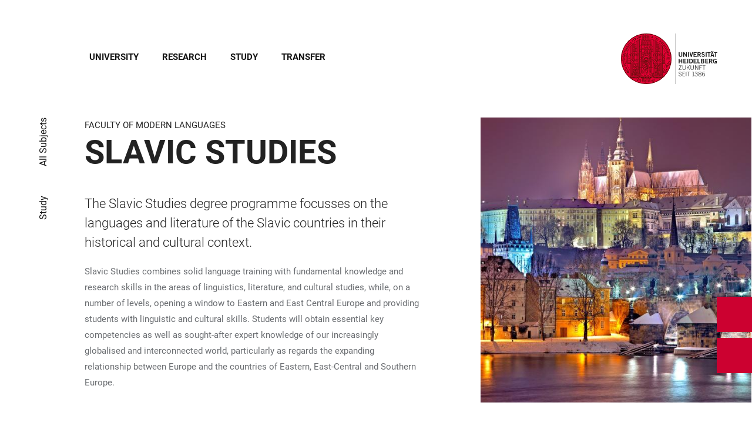

--- FILE ---
content_type: text/html; charset=utf-8
request_url: https://www.uni-heidelberg.de/en/study/all-subjects/slavic-studies?menu=0&overlay=search
body_size: 35174
content:
<!DOCTYPE html>
<html lang="en">
  <head>
    <meta charset="utf-8"/>
    <meta name="viewport" content="width=device-width, initial-scale=1"/>
    <meta name="theme-color" content="#000000"/>
    <title data-rh="true">Slavic Studies - Heidelberg University</title>
<meta data-rh="true" http-equiv="X-UA-Compatible" content="IE=edge"/>
<meta data-rh="true" name="viewport" content="width=device-width"/>
<meta data-rh="true" charset="UTF-8"/>
<meta data-rh="true" name="title" content="Slavic Studies - Heidelberg University"/>
<meta data-rh="true" name="description" content="The Slavic Studies degree programme focusses on the languages and literature of the Slavic countries in their historical and cultural context."/>
<meta data-rh="true" name="robots" content="index, follow"/>
<meta data-rh="true" name="referrer" content="origin"/>
<link data-rh="true" rel="icon" href="/assets/favicons/favicon.ico"/>
<link data-rh="true" rel="icon" type="image/png" sizes="16x16" href="/assets/favicons/favicon-16x16.png"/>
<link data-rh="true" rel="icon" type="image/png" sizes="32x32" href="/assets/favicons/favicon-32x32.png"/>
<link data-rh="true" rel="icon" type="image/png" sizes="96x96" href="/assets/favicons/favicon-96x96.png"/>
<link data-rh="true" rel="apple-touch-icon" href="/assets/favicons/older-iPhone.png"/>
<link data-rh="true" rel="apple-touch-icon" sizes="180x180" href="/assets/favicons/iPhone-6-Plus.png"/>
<link data-rh="true" rel="apple-touch-icon" sizes="152x152" href="/assets/favicons/iPad-Retina.png"/>
<link data-rh="true" rel="apple-touch-icon" sizes="167x167" href="/assets/favicons/iPad-Pro.png"/>
<link data-rh="true" rel="canonical" href="https://www.uni-heidelberg.de/en/study/all-subjects/slavic-studies"/>
<script data-rh="true" type="application/ld+json">{ "@context": "https://schema.org", "@type": "WebSite", "url": "https://backend.uni-heidelberg.de/en", "potentialAction": [{ "@type": "SearchAction", "target": { "@type": "EntryPoint", "urlTemplate": "https://backend.uni-heidelberg.de/en?overlay=search&q={search_term_string}" }, "query-input": "required name=search_term_string" }] }</script>
    <script type="module" crossorigin src="/assets/index-9gdbBAmo.js"></script>
    <link rel="stylesheet" crossorigin href="/assets/index-4C5E4QvK.css">
  </head>

  <body >
    <div id="app"><link rel="preload" as="image" href="https://backend.uni-heidelberg.de/sites/default/files/site_logo/icon-symbol-uh-logo-black_1_0.svg"/><meta property="name" content="Home"/><meta property="position" content="1"/><meta property="position" content="2"/><meta property="position" content="3"/><svg class="Hidden_oiUPi"><use xlink:href="#6daccec2_"></use></svg><nav><h2 class="Hidden_JUjMm">Accessibility links</h2><div class="Links_SPe-s"><a href="#mainContent">Jump to main content</a><a aria-haspopup="dialog" aria-current="page" class="active" href="/en/study/all-subjects/slavic-studies?overlay=menu" data-discover="true">Open Main Navigation</a><a aria-haspopup="dialog" aria-current="page" class="active" href="/en/study/all-subjects/slavic-studies?menu=0&amp;overlay=search" data-discover="true">Open Search Form</a></div></nav><header class="HeaderHeight_XM9mx headroom-wrapper"><div style="position:relative;top:0;left:0;right:0;z-index:3;-webkit-transform:translate3D(0, 0, 0);-ms-transform:translate3D(0, 0, 0);transform:translate3D(0, 0, 0)" class="headroom headroom--unfixed"><div class=""><div class="Grid_-uZKp"><div class="Row_L1jGf HeaderHeight_IG5X5 RowDecentral_UWGwE Row_aVLWu"><div role="navigation" class="NavColumn_78P2I NavColumnDecentral_3oVig ColumnMobile_EW6NU ColumnMobile2of6_GlHn1 ColumnTablet_-5r1n ColumnTablet2of6_RJl1I ColumnDesktop_twHjL ColumnDesktop11of14_QUrKo ColumnExtraWide_Tivbn ColumnExtraWide11of14_plkMV"><a aria-label="Open Main Navigation" aria-haspopup="dialog" aria-current="page" class="active" href="/en/study/all-subjects/slavic-studies?overlay=menu" data-discover="true"><svg class="Icon_oSYvY" aria-hidden="true"><use xlink:href="#6daccec2__icon-target-hamburger"></use></svg></a><a aria-label="Open Search Form" aria-haspopup="dialog" aria-current="page" class="active" href="/en/study/all-subjects/slavic-studies?menu=0&amp;overlay=search" data-discover="true"><svg class="Icon_oSYvY" aria-hidden="true"><use xlink:href="#6daccec2__icon-target-search"></use></svg></a><div class="NavWrapper_u3SHO"><ul class="Nav_JY56w ListReset"><li class="NavItem_L-vtO"><a class="LinkDark_3-wss Link_4Ss6E" href="/en/university" data-discover="true">University</a></li><li class="NavItem_L-vtO"><a class="LinkDark_3-wss Link_4Ss6E" href="/en/research" data-discover="true">Research</a></li><li class="NavItem_L-vtO"><a class="LinkDark_3-wss Link_4Ss6E" href="/en/study" data-discover="true">Study</a></li><li class="NavItem_L-vtO"><a class="LinkDark_3-wss Link_4Ss6E" href="/en/transfer" data-discover="true">Transfer</a></li></ul></div></div><div class="LogoColumnDecentral_k-mET ColumnMobile_EW6NU ColumnTablet_-5r1n ColumnDesktop_twHjL ColumnExtraWide_Tivbn"><a href="/en"><img src="https://backend.uni-heidelberg.de/sites/default/files/site_logo/icon-symbol-uh-logo-black_1_0.svg" class="LogoDecentral_cGIwX" alt="Heidelberg University logo"/></a></div></div></div></div></div></header><main style="min-height:0"><div id="mainContent" class="" lang="en"><div class="Wrapper_YZCY8 Breadcrumbs Grid_-uZKp"><div class="Row_aVLWu"><div class="ColumnMobileHide_Az4Y5 ColumnMobile_EW6NU ColumnTablet_-5r1n ColumnDesktopUnhide_lnk4I ColumnDesktop_twHjL ColumnDesktop1of14_TUr3f ColumnExtraWide_Tivbn ColumnExtraWide1of14_6rahe"><nav aria-label="You are here" itemType="http://schema.org/BreadcrumbList" itemScope=""><ul class="List_oLdDY ListReset"><li class="ListItem_2trNn" itemProp="itemListElement" itemScope="" itemType="http://schema.org/ListItem"><a itemProp="item" class="Link_CdFV9 HomeLink_wfu11" href="/en" data-discover="true"><span><svg class="Home_2R9ct" role="img" aria-label="Home" aria-hidden="false"><use xlink:href="#6daccec2__icon-target-home"></use></svg></span></a><svg class="Chevron_trAqj" aria-hidden="true"><use xlink:href="#6daccec2__icon-target-chevron-right"></use></svg></li><li class="ListItem_2trNn" itemProp="itemListElement" itemScope="" itemType="http://schema.org/ListItem"><a itemProp="item" class="Link_CdFV9" href="/en/study" data-discover="true"><span itemProp="name">Study</span></a><svg class="Chevron_trAqj" aria-hidden="true"><use xlink:href="#6daccec2__icon-target-chevron-right"></use></svg></li><li class="ListItem_2trNn" itemProp="itemListElement" itemScope="" itemType="http://schema.org/ListItem"><a itemProp="item" class="Link_CdFV9" href="/en/study/all-subjects" data-discover="true"><span itemProp="name">All Subjects</span></a></li></ul></nav></div></div></div><div class="Wrapper_esOXa VerticalSpacing Grid_-uZKp"><div class="Row_aVLWu"><div class="ColumnMobile_EW6NU ColumnMobile6of6_cICf1 ColumnTablet_-5r1n ColumnTablet4of6_YRGAb ColumnDesktop_twHjL ColumnDesktop7of14_EX30L ColumnDesktopOffset1of14_Ohwx1 ColumnExtraWide_Tivbn ColumnExtraWide7of14_O2-vW ColumnExtraWideOffset1of14_6jQA-"><h1 class=""><span class="MetaTitle_CEpti BodyFontStyle">Faculty of Modern Languages<!-- --> </span><span class="">Slavic Studies </span></h1><div class="Row_aVLWu"><div class="ColumnMobile_EW6NU ColumnTablet_-5r1n ColumnDesktop_twHjL ColumnWide_FHpAR ColumnWide6of7_UAv2a ColumnWideOffset1of7_iiyt9 ColumnExtraWide_Tivbn ColumnExtraWide6of7_nsTLF ColumnExtraWideOffset1of7_mmqm-"><p class="Lead_mKi3K LeadText">The Slavic Studies degree programme focusses on the languages and literature of the Slavic countries in their historical and cultural context. </p><div><p>Slavic Studies combines solid language training with fundamental knowledge and research skills in the areas of linguistics, literature, and cultural studies, while, on a number of levels, opening a window to Eastern and East Central Europe and providing students with linguistic and cultural skills. Students will obtain essential key competencies as well as sought-after expert knowledge of our increasingly globalised and interconnected world, particularly as regards the expanding relationship between Europe and the countries of Eastern, East-Central and Southern Europe.</p></div></div></div></div><div class="ImageColumn_QzKh9 ColumnMobile_EW6NU ColumnMobile6of6_cICf1 ColumnTablet_-5r1n ColumnTablet2of6_RJl1I ColumnDesktop_twHjL ColumnDesktop5of14_FEcRJ ColumnDesktopOffset1of14_Ohwx1 ColumnExtraWide_Tivbn ColumnExtraWide5of14_8dKsa ColumnExtraWideOffset1of14_6jQA-"><picture class="Image_uPHik FullSize_734Zw Block_Ybjsf BackgroundGrey_PpJr0" id="image-8451-pixabaycomjuliussilver"><source media="all and (min-width: 768px)" type="image/jpeg" sizes="35vw" srcSet="https://backend.uni-heidelberg.de/sites/default/files/styles/img_4_5_aspect_0008/public/2018-10/prague-3010407.jpg?h=cdac192d&amp;itok=d_PWtXr1 8w, https://backend.uni-heidelberg.de/sites/default/files/styles/img_4_5_aspect_0360/public/2018-10/prague-3010407.jpg?h=cdac192d&amp;itok=2WJc1yCD 360w, https://backend.uni-heidelberg.de/sites/default/files/styles/img_4_5_aspect_0540/public/2018-10/prague-3010407.jpg?h=cdac192d&amp;itok=T-C2Jbtc 540w, https://backend.uni-heidelberg.de/sites/default/files/styles/img_4_5_aspect_0768/public/2018-10/prague-3010407.jpg?h=cdac192d&amp;itok=LAidnjdq 768w, https://backend.uni-heidelberg.de/sites/default/files/styles/img_4_5_aspect_0940/public/2018-10/prague-3010407.jpg?h=cdac192d&amp;itok=X8M4U0su 940w, https://backend.uni-heidelberg.de/sites/default/files/styles/img_4_5_aspect_1072/public/2018-10/prague-3010407.jpg?h=cdac192d&amp;itok=OjbkhRwD 1072w"/><source type="image/jpeg" sizes="100vw" srcSet="https://backend.uni-heidelberg.de/sites/default/files/styles/img_4_3_aspect_0008/public/2018-10/prague-3010407.jpg?h=cdac192d&amp;itok=ubaFG_sR 8w, https://backend.uni-heidelberg.de/sites/default/files/styles/img_4_3_aspect_0375/public/2018-10/prague-3010407.jpg?h=cdac192d&amp;itok=70GYhr9q 375w, https://backend.uni-heidelberg.de/sites/default/files/styles/img_4_3_aspect_0768/public/2018-10/prague-3010407.jpg?h=cdac192d&amp;itok=15JMvkon 768w, https://backend.uni-heidelberg.de/sites/default/files/styles/img_4_3_aspect_1088/public/2018-10/prague-3010407.jpg?h=cdac192d&amp;itok=qui0b00e 1088w, https://backend.uni-heidelberg.de/sites/default/files/styles/img_4_3_aspect_1330/public/2018-10/prague-3010407.jpg?h=cdac192d&amp;itok=fB2a_feG 1330w, https://backend.uni-heidelberg.de/sites/default/files/styles/img_4_3_aspect_1536/public/2018-10/prague-3010407.jpg?h=cdac192d&amp;itok=OpgXpdvQ 1536w"/><img src="https://backend.uni-heidelberg.de/sites/default/files/styles/img_4_3_aspect_0375/public/2018-10/prague-3010407.jpg?h=cdac192d&amp;itok=70GYhr9q" alt="" class="Block_Ybjsf BackgroundImage_By4qs" loading="eager" fetchPriority="high"/></picture></div></div></div><div class="Wrapper_06VSe VerticalSpacing HasTitle_pAQ6m Grid_-uZKp"><div class="Row_aVLWu"><div class="ColumnMobile_EW6NU ColumnMobile6of6_cICf1 ColumnTablet_-5r1n ColumnTablet6of6_0mw8T ColumnDesktop_twHjL ColumnDesktop10of14_SXTbl ColumnDesktopOffset1of14_Ohwx1 ColumnWide_FHpAR ColumnWide10of14_mbC3W ColumnWideOffset2of14_JYHVX ColumnExtraWide_Tivbn ColumnExtraWide10of14_yPwGM ColumnExtraWideOffset2of14_IumtU"><h2 class="Title_fJ3-2 HeadingLeftLine">Special Features and Characteristics</h2></div></div><div class="Row_aVLWu"><div class="Content_-rb7L ContentLeft_HBlPZ ColumnMobile_EW6NU ColumnMobile6of6_cICf1 ColumnTablet_-5r1n ColumnTablet6of6_0mw8T ColumnDesktop_twHjL ColumnDesktop7of14_EX30L ColumnDesktopOffset1of14_Ohwx1 ColumnWide_FHpAR ColumnWide7of14_8yjl7 ColumnWideOffset2of14_JYHVX ColumnExtraWide_Tivbn ColumnExtraWide7of14_O2-vW ColumnExtraWideOffset2of14_IumtU"><div><p>The Institute of Slavic Studies at Heidelberg University offers students a broad range of Slavic languages and literature, including Russian, Polish, Czech, Serbo-Croatian, and Bulgarian. No prior knowledge of Slavic languages is required for admittance to the Slavic Studies degree programme at Heidelberg University. All Slavic language courses offered at the Institute of Slavic Studies provide basic language education for which previous study of the language is not necessary. Language tandems and conversation courses are additional aids to students in gaining solid language mastery.&nbsp;</p>
<p>Based on this linguistic and cultural diversity, Heidelberg’s Institute of Slavic Studies places great value on comparative research approaches. This includes not only its interdisciplinary approach to Slavic languages but also its interaction with related departments and institutions. In addition, the Institute of Slavic Studies at Heidelberg University maintains close working relationships with leading institutions in Europe and North America - an advantage that provides students with a variety of benefits.&nbsp;&nbsp;</p>
<p>The highly-motivated faculty members at the Institute of Slavic Studies include professors with many years of international experience, young junior researchers, as well as lectors who are equally highly-qualified in both language didactics and research. The open and friendly atmosphere in the department, enhanced by small-group activities in language courses and seminars, allows instructors to engage with students on an individual basis, and to provide a high level of personalised support. Students with appropriate qualifications will be invited at an early stage of their studies to participate in Institute projects (e.g. conferences, translation projects, etc.).</p></div></div><div class="SubParagraph_1garQ VerticalSpacing ColumnMobile_EW6NU ColumnMobile6of6_cICf1 ColumnTablet_-5r1n ColumnTablet6of6_0mw8T ColumnDesktop_twHjL ColumnDesktop3of14_0lRpx ColumnDesktopOffset1of14_Ohwx1 ColumnWide_FHpAR ColumnWide3of14_1Yxeq ColumnWideOffset1of14_ZAyBe ColumnExtraWide_Tivbn ColumnExtraWide3of14_cLqv5 ColumnExtraWideOffset1of14_6jQA-"><div class="Container_bpM-P"><div><ul class="List_JhKwS ListReset NoButton_HcXli"><li class="ListItem_Qo2KF ListItem_9qG--"><a href="https://www.slav.uni-heidelberg.de/" class="ListLink_5Nob- ListLink link-external" target="_blank"><span>Institute of Slavic Studies (DE)</span></a></li><li class="ListItem_Qo2KF ListItem_9qG--"><a href="https://www.slav.uni-heidelberg.de/vorstellungderstudiengaenge.html" class="ListLink_5Nob- ListLink link-external" target="_blank"><span>Video introduction of the Insitute of Slavic Studies (DE)</span></a></li></ul></div><div class="Button_0MBgJ"></div></div></div></div></div><div class="Wrapper_06VSe VerticalSpacing HasTitle_pAQ6m Grid_-uZKp"><div class="Row_aVLWu"><div class="ColumnMobile_EW6NU ColumnMobile6of6_cICf1 ColumnTablet_-5r1n ColumnTablet6of6_0mw8T ColumnDesktop_twHjL ColumnDesktop10of14_SXTbl ColumnDesktopOffset1of14_Ohwx1 ColumnWide_FHpAR ColumnWide10of14_mbC3W ColumnWideOffset2of14_JYHVX ColumnExtraWide_Tivbn ColumnExtraWide10of14_yPwGM ColumnExtraWideOffset2of14_IumtU"><h2 class="Title_fJ3-2 HeadingLeftLine">Research</h2></div></div><div class="Row_aVLWu"><div class="Content_-rb7L ContentLeft_HBlPZ ColumnMobile_EW6NU ColumnMobile6of6_cICf1 ColumnTablet_-5r1n ColumnTablet6of6_0mw8T ColumnDesktop_twHjL ColumnDesktop12of14_0J1Ww ColumnDesktopOffset1of14_Ohwx1 ColumnWide_FHpAR ColumnWide10of14_mbC3W ColumnWideOffset2of14_JYHVX ColumnExtraWide_Tivbn ColumnExtraWide10of14_yPwGM ColumnExtraWideOffset2of14_IumtU"><div><p>The expertise possessed by the Chairs as well as the instructors at the Institute of Slavic Studies ensures that students are receiving the broadest and most comprehensive picture possible of the diversity of Slavia. This includes a literary focus on authors of nineteenth-century classics, such as Pushkin, Gogol, Dostoevsky, and Tolstoy, as well as on avantgarde poetry and modern literature. Particular emphasis is placed on comparative approaches. Another important area of studies is the theory and practice of literary translation.&nbsp;</p>
<p>Linguistic research topics include the study of language transformation in both the recent and ancient history of the Slavic languages. This historical research does not begin with the emergence of the individual Slavic languages during the early Middle Ages, but goes further back to study what is referred to as “proto-Slavic”, which predates the written word.&nbsp;&nbsp;</p>
<p>In the study of modern Slavic languages, socio-linguistic issues (such as bilingualism and multilingualism, language varieties research, the language of the media prior to and following the political transformations of 1989), language contact research, and typology play especially important roles.</p></div></div></div></div><div class="Wrapper_06VSe VerticalSpacing HasTitle_pAQ6m Grid_-uZKp"><div class="Row_aVLWu"><div class="ColumnMobile_EW6NU ColumnMobile6of6_cICf1 ColumnTablet_-5r1n ColumnTablet6of6_0mw8T ColumnDesktop_twHjL ColumnDesktop10of14_SXTbl ColumnDesktopOffset1of14_Ohwx1 ColumnWide_FHpAR ColumnWide10of14_mbC3W ColumnWideOffset2of14_JYHVX ColumnExtraWide_Tivbn ColumnExtraWide10of14_yPwGM ColumnExtraWideOffset2of14_IumtU"><h2 class="Title_fJ3-2 HeadingLeftLine">Occupational Areas</h2></div></div><div class="Row_aVLWu"><div class="Content_-rb7L ContentLeft_HBlPZ ColumnMobile_EW6NU ColumnMobile6of6_cICf1 ColumnTablet_-5r1n ColumnTablet6of6_0mw8T ColumnDesktop_twHjL ColumnDesktop12of14_0J1Ww ColumnDesktopOffset1of14_Ohwx1 ColumnWide_FHpAR ColumnWide10of14_mbC3W ColumnWideOffset2of14_JYHVX ColumnExtraWide_Tivbn ColumnExtraWide10of14_yPwGM ColumnExtraWideOffset2of14_IumtU"><div><p>With the broad range of skills that graduates of Humanities programmes acquire, they are attractive candidates for a wide variety of professional opportunities. The knowledge of language, history, and culture of the Slavic countries that students will have acquired during their B.A. studies makes them particularly well-qualified for positions in an intercultural professional environment, especially in the areas of:&nbsp;&nbsp;</p>
<ul>
  <li>Intercultural exchange (e.g. cultural institutions, foundations)&nbsp;</li>
  <li>The education sector (e.g. publishing houses, adult education)&nbsp;</li>
  <li>Research (especially if further academic credentials are obtained).&nbsp;</li>
</ul>
<p>In particular, the inclusion of Eastern European countries in European institutions provides graduates of Slavic studies with an opportunity to serve as a societal bridge between Germany and its eastern neighbours in the areas of communications and collaboration.&nbsp;</p>
<p>Students who specialise in Russian language studies may subsequently enrol in a Master of Education degree programme that qualifies them for student teaching positions as Russian teachers in German Gymnasiums (highest-level-secondary school).</p></div></div></div></div><div class="Wrapper_nFoVH VerticalSpacing Grid_-uZKp"><div class="Row_aVLWu"><div class="ColumnMobile_EW6NU ColumnMobile6of6_cICf1 ColumnTablet_-5r1n ColumnTablet6of6_0mw8T ColumnDesktop_twHjL ColumnDesktop12of14_0J1Ww ColumnDesktopOffset1of14_Ohwx1 ColumnExtraWide_Tivbn ColumnExtraWide12of14_xzz0G ColumnExtraWideOffset1of14_6jQA-"><h2 class="Title_uPBhq HeadingLeftLine">Degree variants</h2><a class="Link_-cwD- button button-large" href="/en/study/all-subjects/slavic-studies/slavic-studies-bachelor-25" data-discover="true"><div class="LeftContent_wgDJg"><svg class="Icon_4nCDi" aria-hidden="true"><use xlink:href="#6daccec2__icon-target-bachelor-25-white"></use></svg><p class="LinkTitle_T17k- SmallHeading">Bachelor 25%</p></div><div class="RightContent_OseMY"><p class="LinkText_VDdCM Caption">Learn more</p><svg class="Arrow_sOkBG" aria-hidden="true"><use xlink:href="#6daccec2__icon-target-arrow-right-white"></use></svg></div></a><a class="Link_-cwD- button button-large" href="/en/study/all-subjects/slavic-studies/slavic-studies-bachelor-50" data-discover="true"><div class="LeftContent_wgDJg"><svg class="Icon_4nCDi" aria-hidden="true"><use xlink:href="#6daccec2__icon-target-bachelor-50-white"></use></svg><p class="LinkTitle_T17k- SmallHeading">Bachelor 50%</p></div><div class="RightContent_OseMY"><p class="LinkText_VDdCM Caption">Learn more</p><svg class="Arrow_sOkBG" aria-hidden="true"><use xlink:href="#6daccec2__icon-target-arrow-right-white"></use></svg></div></a><a class="Link_-cwD- button button-large" href="/en/study/all-subjects/slavic-studies/slavic-studies-bachelor-75" data-discover="true"><div class="LeftContent_wgDJg"><svg class="Icon_4nCDi" aria-hidden="true"><use xlink:href="#6daccec2__icon-target-bachelor-75-white"></use></svg><p class="LinkTitle_T17k- SmallHeading">Bachelor 75%</p></div><div class="RightContent_OseMY"><p class="LinkText_VDdCM Caption">Learn more</p><svg class="Arrow_sOkBG" aria-hidden="true"><use xlink:href="#6daccec2__icon-target-arrow-right-white"></use></svg></div></a><a class="Link_-cwD- button button-large" href="/en/study/all-subjects/slavic-studies/russian-degree-programme-component-in-the-master-of-education" data-discover="true"><div class="LeftContent_wgDJg"><svg class="Icon_4nCDi" aria-hidden="true"><use xlink:href="#6daccec2__icon-target-master-education-white"></use></svg><p class="LinkTitle_T17k- SmallHeading">Master of Education (M.Ed.)</p></div><div class="RightContent_OseMY"><p class="LinkText_VDdCM Caption">Learn more</p><svg class="Arrow_sOkBG" aria-hidden="true"><use xlink:href="#6daccec2__icon-target-arrow-right-white"></use></svg></div></a><a class="Link_-cwD- button button-large" href="/en/study/all-subjects/slavic-studies/russian-master-of-education-extension-subject" data-discover="true"><div class="LeftContent_wgDJg"><svg class="Icon_4nCDi" aria-hidden="true"><use xlink:href="#6daccec2__icon-target-master-education-white"></use></svg><p class="LinkTitle_T17k- SmallHeading">Master of Education Extension Subject</p></div><div class="RightContent_OseMY"><p class="LinkText_VDdCM Caption">Learn more</p><svg class="Arrow_sOkBG" aria-hidden="true"><use xlink:href="#6daccec2__icon-target-arrow-right-white"></use></svg></div></a></div></div></div><div class="Wrapper_I0u1l VerticalSpacing Grid_-uZKp"><div class="Row_aVLWu"><div class="ColumnMobile_EW6NU ColumnMobile6of6_cICf1 ColumnTablet_-5r1n ColumnTablet6of6_0mw8T ColumnDesktop_twHjL ColumnDesktop10of14_SXTbl ColumnDesktopOffset2of14_Hilei ColumnExtraWide_Tivbn ColumnExtraWide10of14_yPwGM ColumnExtraWideOffset2of14_IumtU"><h2 class="Title_4pLLR">Insights</h2></div></div><div class="Row_aVLWu"><div class="ColumnMobile_EW6NU ColumnMobile6of6_cICf1 ColumnTablet_-5r1n ColumnTablet6of6_0mw8T ColumnDesktop_twHjL ColumnDesktop5of14_FEcRJ ColumnDesktopOffset2of14_Hilei ColumnExtraWide_Tivbn ColumnExtraWide5of14_8dKsa ColumnExtraWideOffset2of14_IumtU"><div class="ThumbnailWrapper_sOcph"><picture><img src="https://backend.uni-heidelberg.de/sites/default/files/styles/img_free_aspect_0005/public/2018-08/dsc_0852.jpg?itok=dU-uLNSX" alt="Studierende Slavistik Uni Heidelberg" sizes="(min-width: 120em) 720px, (min-width: 90em) 38vw, (min-width: 64em) 40vw, (min-width: 48em) 93vw, 95vw" srcSet="https://backend.uni-heidelberg.de/sites/default/files/styles/img_free_aspect_0005/public/2018-08/dsc_0852.jpg?itok=dU-uLNSX 5w" class="Block_Ybjsf Image_AvxQN Loading_z64C5 Thumbnail_eQxrF BackgroundGrey_PpJr0" loading="lazy" fetchPriority="low"/></picture></div></div><div class="QuoteWrapper_OW1VV ColumnMobile_EW6NU ColumnMobile6of6_cICf1 ColumnTablet_-5r1n ColumnTablet6of6_0mw8T ColumnDesktop_twHjL ColumnDesktop4of14_E3bJz ColumnDesktopOffset1of14_Ohwx1 ColumnExtraWide_Tivbn ColumnExtraWide4of14_Wm41c ColumnExtraWideOffset1of14_6jQA-"><p class="Quote_cKU3z MediumSmallHeading"><svg class="QuoteMark_J7hbw" aria-hidden="true"><use xlink:href="#6daccec2__icon-target-quote"></use></svg>I chose Slavic studies because I was interested in my heritage. I also wanted to study something exotic that not many people know a lot about.</p><p class="Caption_a-O7N Caption">Kristina Gusak, 27, Slavic Studies, 9th semester Bachelor</p></div></div></div><div class="Wrapper_D9nZz VerticalSpacing"><div class="Grid_-uZKp"><div class="Row_aVLWu"><div class="ColumnMobile_EW6NU ColumnMobile6of6_cICf1 ColumnTablet_-5r1n ColumnTablet6of6_0mw8T ColumnDesktop_twHjL ColumnDesktop12of14_0J1Ww ColumnDesktopOffset1of14_Ohwx1 ColumnExtraWide_Tivbn ColumnExtraWide12of14_xzz0G ColumnExtraWideOffset1of14_6jQA-"><h2 class="Title_F2shv HeadingLeftLine">Further Interesting Subjects</h2><div class="Row_aVLWu"><div class="Column_2buEr ColumnMobile_EW6NU ColumnMobile6of6_cICf1 ColumnTablet_-5r1n ColumnTablet2of6_RJl1I ColumnDesktop_twHjL ColumnDesktop4of12_fYUIS ColumnExtraWide_Tivbn ColumnExtraWide4of12_nWWNN"><a class="Link_Z49AE Link_2IJV6 link-local" href="/en/study/all-subjects/slavic-and-eastern-european-studies" data-discover="true"><div class="ThumbnailWrapper_sOcph"><picture class="ImageWrapper_f89H2 Loading_z64C5 Thumbnail_eQxrF Block_Ybjsf BackgroundGrey_PpJr0"><source media="all and (min-width: 768px)" type="image/jpeg" sizes="(min-width: 120em) 720px, (min-width: 90em) 38vw, (min-width: 64em) 40vw, 47vw" srcSet="https://backend.uni-heidelberg.de/sites/default/files/styles/img_16_9_aspect_0016/public/2018-10/memory-3165064.jpg?h=2dd80089&amp;itok=rplolMJk 16w"/><source type="image/jpeg" sizes="95vw" srcSet="https://backend.uni-heidelberg.de/sites/default/files/styles/img_16_9_aspect_0016/public/2018-10/memory-3165064.jpg?h=2dd80089&amp;itok=rplolMJk 16w"/><img src="https://backend.uni-heidelberg.de/sites/default/files/styles/img_16_9_aspect_0016/public/2018-10/memory-3165064.jpg?h=2dd80089&amp;itok=rplolMJk" alt="" class="Block_Ybjsf BackgroundImage_By4qs" loading="lazy" fetchPriority="low"/></picture></div><div class="ContentWrapper_4Hsm9 ContentWrapper_uG2xI"><div class="DateLine_K8GjN DateLine_dfUyv DateLine">Faculty of Modern Languages</div><h3 class="Title_BwqNv Title_CC4Ap">Slavic and East European Studies</h3></div></a></div><div class="Column_2buEr ColumnMobile_EW6NU ColumnMobile6of6_cICf1 ColumnTablet_-5r1n ColumnTablet2of6_RJl1I ColumnDesktop_twHjL ColumnDesktop4of12_fYUIS ColumnExtraWide_Tivbn ColumnExtraWide4of12_nWWNN"><a class="Link_Z49AE Link_2IJV6 link-local" href="/en/study/all-subjects/comparative-german-studies" data-discover="true"><div class="ThumbnailWrapper_sOcph"><picture class="ImageWrapper_f89H2 Loading_z64C5 Thumbnail_eQxrF Block_Ybjsf BackgroundGrey_PpJr0"><source media="all and (min-width: 768px)" type="image/jpeg" sizes="(min-width: 120em) 720px, (min-width: 90em) 38vw, (min-width: 64em) 40vw, 47vw" srcSet="https://backend.uni-heidelberg.de/sites/default/files/styles/img_16_9_aspect_0016/public/2018-08/MA_Germanistik%20im%20Kulturvergleich.jpg?h=ca37111a&amp;itok=dWZ6uK1E 16w"/><source type="image/jpeg" sizes="95vw" srcSet="https://backend.uni-heidelberg.de/sites/default/files/styles/img_16_9_aspect_0016/public/2018-08/MA_Germanistik%20im%20Kulturvergleich.jpg?h=ca37111a&amp;itok=dWZ6uK1E 16w"/><img src="https://backend.uni-heidelberg.de/sites/default/files/styles/img_16_9_aspect_0016/public/2018-08/MA_Germanistik%20im%20Kulturvergleich.jpg?h=ca37111a&amp;itok=dWZ6uK1E" alt="" class="Block_Ybjsf BackgroundImage_By4qs" loading="lazy" fetchPriority="low"/></picture></div><div class="ContentWrapper_4Hsm9 ContentWrapper_uG2xI"><div class="DateLine_K8GjN DateLine_dfUyv DateLine">Faculty of Modern Languages</div><h3 class="Title_BwqNv Title_CC4Ap">Comparative German Studies</h3></div></a></div><div class="Column_2buEr ColumnMobile_EW6NU ColumnMobile6of6_cICf1 ColumnTablet_-5r1n ColumnTablet2of6_RJl1I ColumnDesktop_twHjL ColumnDesktop4of12_fYUIS ColumnExtraWide_Tivbn ColumnExtraWide4of12_nWWNN"><a class="Link_Z49AE Link_2IJV6 link-local" href="/en/study/all-subjects/eastern-european-and-east-central-european-studies" data-discover="true"><div class="ThumbnailWrapper_sOcph"><picture class="ImageWrapper_f89H2 Loading_z64C5 Thumbnail_eQxrF Block_Ybjsf BackgroundGrey_PpJr0"><source media="all and (min-width: 768px)" type="image/jpeg" sizes="(min-width: 120em) 720px, (min-width: 90em) 38vw, (min-width: 64em) 40vw, 47vw" srcSet="https://backend.uni-heidelberg.de/sites/default/files/styles/img_16_9_aspect_0016/public/2019-03/Cathe%CC%81drale_Basile-le-Bienheureux_0.jpg?h=fb1bdbd5&amp;itok=J2kgYuX9 16w"/><source type="image/jpeg" sizes="95vw" srcSet="https://backend.uni-heidelberg.de/sites/default/files/styles/img_16_9_aspect_0016/public/2019-03/Cathe%CC%81drale_Basile-le-Bienheureux_0.jpg?h=fb1bdbd5&amp;itok=J2kgYuX9 16w"/><img src="https://backend.uni-heidelberg.de/sites/default/files/styles/img_16_9_aspect_0016/public/2019-03/Cathe%CC%81drale_Basile-le-Bienheureux_0.jpg?h=fb1bdbd5&amp;itok=J2kgYuX9" alt="" class="Block_Ybjsf BackgroundImage_By4qs" loading="lazy" fetchPriority="low"/></picture></div><div class="ContentWrapper_4Hsm9 ContentWrapper_uG2xI"><div class="DateLine_K8GjN DateLine_dfUyv DateLine">Faculty of Modern Languages</div><h3 class="Title_BwqNv Title_CC4Ap">East European and East Central European Studies</h3></div></a></div></div><div class="Row_aVLWu"><div class="Column_2buEr ColumnMobile_EW6NU ColumnMobile6of6_cICf1 ColumnTablet_-5r1n ColumnTablet2of6_RJl1I ColumnDesktop_twHjL ColumnDesktop4of12_fYUIS ColumnExtraWide_Tivbn ColumnExtraWide4of12_nWWNN"><a class="Link_Z49AE Link_2IJV6 link-local" href="/en/study/all-subjects/history" data-discover="true"><div class="ThumbnailWrapper_sOcph"><picture class="ImageWrapper_f89H2 Loading_z64C5 Thumbnail_eQxrF Block_Ybjsf BackgroundGrey_PpJr0"><source media="all and (min-width: 768px)" type="image/jpeg" sizes="(min-width: 120em) 720px, (min-width: 90em) 38vw, (min-width: 64em) 40vw, 47vw" srcSet="https://backend.uni-heidelberg.de/sites/default/files/styles/img_16_9_aspect_0016/public/2018-07/bilder-174884-178583-960.jpg?h=b3660f0d&amp;itok=8EIddIPB 16w"/><source type="image/jpeg" sizes="95vw" srcSet="https://backend.uni-heidelberg.de/sites/default/files/styles/img_16_9_aspect_0016/public/2018-07/bilder-174884-178583-960.jpg?h=b3660f0d&amp;itok=8EIddIPB 16w"/><img src="https://backend.uni-heidelberg.de/sites/default/files/styles/img_16_9_aspect_0016/public/2018-07/bilder-174884-178583-960.jpg?h=b3660f0d&amp;itok=8EIddIPB" alt="" class="Block_Ybjsf BackgroundImage_By4qs" loading="lazy" fetchPriority="low"/></picture></div><div class="ContentWrapper_4Hsm9 ContentWrapper_uG2xI"><div class="DateLine_K8GjN DateLine_dfUyv DateLine">Faculty of Philosophy</div><h3 class="Title_BwqNv Title_CC4Ap">History</h3></div></a></div><div class="Column_2buEr ColumnMobile_EW6NU ColumnMobile6of6_cICf1 ColumnTablet_-5r1n ColumnTablet2of6_RJl1I ColumnDesktop_twHjL ColumnDesktop4of12_fYUIS ColumnExtraWide_Tivbn ColumnExtraWide4of12_nWWNN"><a class="Link_Z49AE Link_2IJV6 link-local" href="/en/study/all-subjects/political-science" data-discover="true"><div class="ThumbnailWrapper_sOcph"><picture class="ImageWrapper_f89H2 Loading_z64C5 Thumbnail_eQxrF Block_Ybjsf BackgroundGrey_PpJr0"><source media="all and (min-width: 768px)" type="image/jpeg" sizes="(min-width: 120em) 720px, (min-width: 90em) 38vw, (min-width: 64em) 40vw, 47vw" srcSet="https://backend.uni-heidelberg.de/sites/default/files/styles/img_16_9_aspect_0016/public/2018-10/bilder-572122-588887-orig.jpg?h=206411c3&amp;itok=eyRk6Teb 16w"/><source type="image/jpeg" sizes="95vw" srcSet="https://backend.uni-heidelberg.de/sites/default/files/styles/img_16_9_aspect_0016/public/2018-10/bilder-572122-588887-orig.jpg?h=206411c3&amp;itok=eyRk6Teb 16w"/><img src="https://backend.uni-heidelberg.de/sites/default/files/styles/img_16_9_aspect_0016/public/2018-10/bilder-572122-588887-orig.jpg?h=206411c3&amp;itok=eyRk6Teb" alt="" class="Block_Ybjsf BackgroundImage_By4qs" loading="lazy" fetchPriority="low"/></picture></div><div class="ContentWrapper_4Hsm9 ContentWrapper_uG2xI"><div class="DateLine_K8GjN DateLine_dfUyv DateLine">Faculty of Economics and Social Sciences</div><h3 class="Title_BwqNv Title_CC4Ap">Political Science</h3></div></a></div><div class="Column_2buEr ColumnMobile_EW6NU ColumnMobile6of6_cICf1 ColumnTablet_-5r1n ColumnTablet2of6_RJl1I ColumnDesktop_twHjL ColumnDesktop4of12_fYUIS ColumnExtraWide_Tivbn ColumnExtraWide4of12_nWWNN"><a class="Link_Z49AE Link_2IJV6 link-local" href="/en/study/all-subjects/transcultural-studies" data-discover="true"><div class="ThumbnailWrapper_sOcph"><picture class="ImageWrapper_f89H2 Loading_z64C5 Thumbnail_eQxrF Block_Ybjsf BackgroundGrey_PpJr0"><source media="all and (min-width: 768px)" type="image/jpeg" sizes="(min-width: 120em) 720px, (min-width: 90em) 38vw, (min-width: 64em) 40vw, 47vw" srcSet="https://backend.uni-heidelberg.de/sites/default/files/styles/img_16_9_aspect_0016/public/2018-10/Press_Photo_22_web.jpg?h=a934c529&amp;itok=D3quAdN2 16w"/><source type="image/jpeg" sizes="95vw" srcSet="https://backend.uni-heidelberg.de/sites/default/files/styles/img_16_9_aspect_0016/public/2018-10/Press_Photo_22_web.jpg?h=a934c529&amp;itok=D3quAdN2 16w"/><img src="https://backend.uni-heidelberg.de/sites/default/files/styles/img_16_9_aspect_0016/public/2018-10/Press_Photo_22_web.jpg?h=a934c529&amp;itok=D3quAdN2" alt="" class="Block_Ybjsf BackgroundImage_By4qs" loading="lazy" fetchPriority="low"/></picture></div><div class="ContentWrapper_4Hsm9 ContentWrapper_uG2xI"><div class="DateLine_K8GjN DateLine_dfUyv DateLine">Faculty of Philosophy</div><h3 class="Title_BwqNv Title_CC4Ap">Transcultural Studies</h3></div></a></div></div></div></div></div></div></div><div class="ButtonWrapper_8ZAug"><a href="/de/studium/alle-studienfaecher/slavistik?menu=0" class="Wrapper_g5vOw Wrapper_qktHH"><div class="IconWrapper_dOOX1 ContactWrapper_kUfiE"><svg class="Icon_hCTck Contact_n8dEp" aria-hidden="true"><use xlink:href="#6daccec2__icon-target-globe"></use></svg></div><div class="TextWrapper_mFc-P TextWrapper_oBpW8"><p class="Title_K45YL Title_RdgoP">Deutsch</p><svg class="Arrow_ompmD Arrow_POmbg" aria-hidden="true"><use xlink:href="#6daccec2__icon-target-arrow-right-white"></use></svg></div></a><a aria-haspopup="dialog" aria-current="page" class="Wrapper_qktHH active" href="/en/study/all-subjects/slavic-studies?menu=0&amp;overlay=contact" data-discover="true"><div class="ContactWrapper_kUfiE"><svg class="Contact_n8dEp" aria-hidden="true"><use xlink:href="#6daccec2__icon-target-contact"></use></svg></div><div class="TextWrapper_oBpW8"><p class="Title_RdgoP">Contact</p><svg class="Arrow_POmbg" aria-hidden="true"><use xlink:href="#6daccec2__icon-target-arrow-expand-white"></use></svg></div></a></div></main><footer itemScope="" itemType="http://schema.org/WPFooter" class="FooterWrapper_i-7WH"><h2 class="HiddenTitle_m6hBT">Footer</h2><div class="UpperFooterWrapper_u1LDw PrintNone_RhQei"><div class="UpperFooter_pOd9K Grid_x60-K Grid_-uZKp"><div role="navigation" aria-label="Footer Navigation" class="Row_aVLWu"><div class="ColumnMobile_EW6NU ColumnMobile6of6_cICf1 ColumnTablet_-5r1n ColumnTablet2of6_RJl1I ColumnDesktop_twHjL ColumnDesktop3of14_0lRpx ColumnDesktopOffset1of14_Ohwx1 ColumnExtraWide_Tivbn ColumnExtraWide3of14_cLqv5 ColumnExtraWideOffset1of14_6jQA-"><div class="Wrapper_pnirU IsExpanded PreventDesktopToggle_6lk4u Footer_mrkRR"><div role="button" tabindex="0"><h3 class="Title_h9rM-"><span class="Label_ylUz0">Main menu</span><svg class="Icon_ZVFek" aria-hidden="true"><use xlink:href="#6daccec2__icon-target-chevron-down"></use></svg></h3></div><div aria-hidden="false" class="rah-static rah-static--height-auto " style="height:auto;overflow:visible"><div><ul class="SubNavList_1Evwq List_w--3T ListReset"><li class="ListItem_0wJZ6"><a class="" href="/en/university" data-discover="true">University</a></li><li class="ListItem_0wJZ6"><a class="" href="/en/research" data-discover="true">Research</a></li><li class="ListItem_0wJZ6"><a class="" href="/en/study" data-discover="true">Study</a></li><li class="ListItem_0wJZ6"><a class="" href="/en/transfer" data-discover="true">Transfer</a></li><li class="ListItem_0wJZ6"><a class="" href="/en/newsroom" data-discover="true">Newsroom</a></li><li class="ListItem_0wJZ6"><a class="" href="/en/events" data-discover="true">Events</a></li><li class="ListItem_0wJZ6"><a class="" href="/en/university/maps" data-discover="true">Maps</a></li></ul></div></div></div></div><div class="ColumnMobile_EW6NU ColumnMobile6of6_cICf1 ColumnTablet_-5r1n ColumnTablet2of6_RJl1I ColumnDesktop_twHjL ColumnDesktop3of14_0lRpx ColumnExtraWide_Tivbn ColumnExtraWide3of14_cLqv5"><div class="Wrapper_pnirU IsExpanded PreventDesktopToggle_6lk4u Footer_mrkRR"><div role="button" tabindex="0"><h3 class="Title_h9rM-"><span class="Label_ylUz0">Information For</span><svg class="Icon_ZVFek" aria-hidden="true"><use xlink:href="#6daccec2__icon-target-chevron-down"></use></svg></h3></div><div aria-hidden="false" class="rah-static rah-static--height-auto " style="height:auto;overflow:visible"><div><ul class="SubNavList_1Evwq List_w--3T ListReset"><li class="ListItem_0wJZ6"><a title="Alumni" aria-label="Alumni" class="" href="/en/alumni" data-discover="true">Alumni</a></li><li class="ListItem_0wJZ6"><a title="Employees" aria-label="Employees" class="" href="/en/employees-in-science-administration-and-technical-services" data-discover="true">Employees</a></li><li class="ListItem_0wJZ6"><a title="Doctoral Candidates" aria-label="Doctoral Candidates" class="" href="/en/doctoral-candidates" data-discover="true">Doctoral Candidates</a></li><li class="ListItem_0wJZ6"><a title="Lecturers" aria-label="Lecturers" class="" href="/en/teaching-services-portal" data-discover="true">Lecturers</a></li><li class="ListItem_0wJZ6"><a title="Press &amp; Media" aria-label="Press &amp; Media" class="" href="/en/press-media" data-discover="true">Press &amp; Media</a></li><li class="ListItem_0wJZ6"><a title="Friends &amp; Supporters" aria-label="Friends &amp; Supporters" class="" href="/en/friends-supporters" data-discover="true">Friends &amp; Supporters</a></li></ul></div></div></div></div><div class="ColumnMobile_EW6NU ColumnMobile6of6_cICf1 ColumnTablet_-5r1n ColumnTablet2of6_RJl1I ColumnDesktop_twHjL ColumnDesktop3of14_0lRpx ColumnExtraWide_Tivbn ColumnExtraWide3of14_cLqv5"><div class="Wrapper_pnirU IsExpanded PreventDesktopToggle_6lk4u Footer_mrkRR"><div role="button" tabindex="0"><h3 class="Title_h9rM-"><span class="Label_ylUz0">Quick Links</span><svg class="Icon_ZVFek" aria-hidden="true"><use xlink:href="#6daccec2__icon-target-chevron-down"></use></svg></h3></div><div aria-hidden="false" class="rah-static rah-static--height-auto " style="height:auto;overflow:visible"><div><ul class="SubNavList_1Evwq List_w--3T ListReset"><li class="ListItem_0wJZ6"><a class="" href="/en/institutions" data-discover="true">Institutions</a></li><li class="ListItem_0wJZ6"><a class="" href="/en/institutions/faculties" data-discover="true">Faculties</a></li><li class="ListItem_0wJZ6"><a class="" href="/en/international-affairs" data-discover="true">International</a></li><li class="ListItem_0wJZ6"><a class="" href="/en/research/research-profile/excellence-strategy" data-discover="true">Excellence Strategy</a></li><li class="ListItem_0wJZ6"><a class="" href="/en/study/management-of-studies/key-dates-deadlines" data-discover="true">Key Dates &amp; Deadlines</a></li><li class="ListItem_0wJZ6"><a href="https://www.uni-heidelberg.de/de/studium/vorlesungsverzeichnisse" class="" target="_blank">Course Overview</a></li><li class="ListItem_0wJZ6"><a class="" href="/en/job-market" data-discover="true">Job Market</a></li></ul></div></div></div></div><div class="ColumnMobile_EW6NU ColumnMobile6of6_cICf1 ColumnTablet_-5r1n ColumnTablet6of6_0mw8T ColumnDesktop_twHjL ColumnDesktop3of14_0lRpx ColumnExtraWide_Tivbn ColumnExtraWide3of14_cLqv5"><div class="Address_xwucT"><h3 class="AddressTitle_aHDvX">Contact</h3><address><p class="AddressBlock_BcWn3">+49 6221 54-0</p><div class="AddressBlockFormatted_NdJBZ"><p>Heidelberg University</p>

<p><span>Grabengasse 1</span></p>

<p><span>69117 Heidelberg</span></p>
</div><p class="AddressMapBlock_wYtjo"><a class="" href="/en/university/locations-and-how-to-get-there" data-discover="true">Directions</a></p></address></div></div><div class="LogoColumn_d0gxo ColumnMobile_EW6NU ColumnMobile6of6_cICf1 ColumnTablet_-5r1n ColumnTablet4of6_YRGAb ColumnDesktop_twHjL ColumnDesktop9of14_CH9lR ColumnDesktopOffset1of14_Ohwx1 ColumnExtraWide_Tivbn ColumnExtraWide9of14_ke6tI ColumnExtraWideOffset1of14_6jQA-"><div class="PartnerLinks_TeBYn"><h3 class="TitleHidden_Xeb-Z Title_b3-O8">Footer Memberships</h3><ul class="List_w--3T ListReset"><li class="ListItem_0wJZ6"><a href="https://4euplus.eu/" class="" target="_blank"><svg class="Icon_0WvAa group-assoc-4eu" role="img" aria-label="4eu+" aria-hidden="false"><use xlink:href="#6daccec2__icon-target-group-assoc-4eu"></use></svg></a></li><li class="ListItem_0wJZ6"><a href="http://www.leru.org/" class="" target="_blank"><svg class="Icon_0WvAa group-assoc-leru" role="img" aria-label="LERU" aria-hidden="false"><use xlink:href="#6daccec2__icon-target-group-assoc-leru"></use></svg></a></li><li class="ListItem_0wJZ6"><a href="http://www.coimbra-group.eu/" class="" target="_blank"><svg class="Icon_0WvAa group-assoc-coimbra-group" role="img" aria-label="Coimbra Group" aria-hidden="false"><use xlink:href="#6daccec2__icon-target-group-assoc-coimbra-group"></use></svg></a></li><li class="ListItem_0wJZ6"><a href="https://www.german-u15.de/" class="" target="_blank"><svg class="Icon_0WvAa group-assoc-u15" role="img" aria-label="German U15" aria-hidden="false"><use xlink:href="#6daccec2__icon-target-group-assoc-u15"></use></svg></a></li><li class="ListItem_0wJZ6"><a href="https://www.health-life-sciences.de/de-de/" class="" target="_blank"><svg class="Icon_0WvAa group-assoc-alliance" role="img" aria-label="Health + Life Science Alliance" aria-hidden="false"><use xlink:href="#6daccec2__icon-target-group-assoc-alliance"></use></svg></a></li><li class="ListItem_0wJZ6"><a href="https://www.m-r-n.com/" class="" target="_blank"><svg class="Icon_0WvAa group-assoc-mrn" role="img" aria-label="Metropolregion Rhein-Neckar" aria-hidden="false"><use xlink:href="#6daccec2__icon-target-group-assoc-mrn"></use></svg></a></li><li class="ListItem_0wJZ6"><a href="https://www.heidelberg.de/hd,Lde/HD.html" class="" target="_blank"><svg class="Icon_0WvAa group-assoc-heidelberg" role="img" aria-label="Stadt Heidelberg" aria-hidden="false"><use xlink:href="#6daccec2__icon-target-group-assoc-heidelberg"></use></svg></a></li><li class="ListItem_0wJZ6"><a class="" href="/en/university/about-the-university/family-friendly-university" data-discover="true"><svg class="Icon_0WvAa group-assoc-fu" role="img" aria-label="Familiengerechte Universität" aria-hidden="false"><use xlink:href="#6daccec2__icon-target-group-assoc-fu"></use></svg></a></li></ul></div></div><div class="LogoColumn_d0gxo ColumnMobile_EW6NU ColumnMobile2of6_GlHn1 ColumnTablet_-5r1n ColumnTablet2of6_RJl1I ColumnDesktop_twHjL ColumnDesktop3of14_0lRpx ColumnExtraWide_Tivbn ColumnExtraWide3of14_cLqv5"><a href="https://www.uni-heidelberg.de/" class="" tabindex="-1" target="_blank"><svg class="Logo_qqthG" role="presentation" aria-label="Heidelberg University - Zukunft seit 1386" aria-hidden="false"><use xlink:href="#6daccec2__icon-target-uh-logo-white"></use></svg></a></div></div></div></div><div class="LowerFooterWrapper_SCG4E"><div class="LowerFooter_4yd1o Grid_x60-K Grid_-uZKp"><div class="Row_aVLWu"><div aria-hidden="true" class="PrintNone_RhQei ColumnMobile_EW6NU ColumnMobile6of6_cICf1 ColumnTablet_-5r1n ColumnTablet6of6_0mw8T ColumnDesktop_twHjL ColumnDesktop6of14_UUCFI ColumnDesktopOffset1of14_Ohwx1 ColumnExtraWide_Tivbn ColumnExtraWide6of14_ILFTY ColumnExtraWideOffset1of14_6jQA-"><h3 class="Title_IMVm6">Languages</h3><span class="PrefixText_dbecB">Diese Webseite auf</span><ul class="List_iGssa ListReset"><li class="ListItem_4B8y7"><a href="/de/studium/alle-studienfaecher/slavistik?menu=0" class="Link_Nrc3a" tabindex="-1">Deutsch</a></li><li class="ListItem_4B8y7"><a href="/en/study/all-subjects/slavic-studies?menu=0" class="LinkActive_zjTti Link_Nrc3a" tabindex="-1">English</a></li></ul></div><div class="PrintNone_RhQei DisplayFooterContent_el9EQ ColumnMobile_EW6NU ColumnMobile6of6_cICf1 ColumnTablet_-5r1n ColumnTablet3of6_D0MVa ColumnTabletOffset3of6_9HmAb ColumnDesktop_twHjL ColumnDesktop6of14_UUCFI ColumnDesktopOffset1of14_Ohwx1 ColumnExtraWide_Tivbn ColumnExtraWide6of14_ILFTY ColumnExtraWideOffset1of14_6jQA-"><div class="MetaNav_0SE4S"><h3 class="TitleHidden_Xeb-Z Title_b3-O8">Footer Legal</h3><ul class="List_w--3T ListReset"><li class="ListItem_0wJZ6"><a class="" href="/en/imprint" data-discover="true">Imprint</a></li><li class="ListItem_0wJZ6"><a class="" href="/en/privacy-statement" data-discover="true">Privacy Statement</a></li><li class="ListItem_0wJZ6"><a class="" href="/en/statement-on-accessibility" data-discover="true">Accessibility</a></li></ul></div></div><div class="PrintNone_RhQei ColumnMobile_EW6NU ColumnMobile6of6_cICf1 ColumnTablet_-5r1n ColumnTablet3of6_D0MVa ColumnDesktop_twHjL ColumnDesktop3of14_0lRpx ColumnExtraWide_Tivbn ColumnExtraWide3of14_cLqv5"><div class="SocialLinks_liZnF"><h3 class="TitleHidden_Xeb-Z Title_b3-O8">Footer Social Media</h3><ul class="List_w--3T ListReset"><li class="ListItem_0wJZ6"><a href="https://www.facebook.com/uniheidelberg/" class="" target="_blank"><svg class="Icon_0WvAa facebook" role="img" aria-label="Facebook" aria-hidden="false"><use xlink:href="#6daccec2__icon-target-facebook"></use></svg></a></li><li class="ListItem_0wJZ6"><a href="https://bsky.app/profile/uniheidelberg.bsky.social" class="" target="_blank"><svg class="Icon_0WvAa bluesky" role="img" aria-label="Bluesky" aria-hidden="false"><use xlink:href="#6daccec2__icon-target-bluesky"></use></svg></a></li><li class="ListItem_0wJZ6"><a href="https://xn--baw-joa.social/@uniheidelberg" class="" rel="me" target="_blank"><svg class="Icon_0WvAa mastodon" role="img" aria-label="Mastodon" aria-hidden="false"><use xlink:href="#6daccec2__icon-target-mastodon"></use></svg></a></li><li class="ListItem_0wJZ6"><a href="https://www.instagram.com/uniheidelberg/" class="" target="_blank"><svg class="Icon_0WvAa instagram" role="img" aria-label="Instagram" aria-hidden="false"><use xlink:href="#6daccec2__icon-target-instagram"></use></svg></a></li><li class="ListItem_0wJZ6"><a href="https://www.linkedin.com/school/uni-heidelberg" class="" target="_blank"><svg class="Icon_0WvAa linkedin" role="img" aria-label="LinkedIn" aria-hidden="false"><use xlink:href="#6daccec2__icon-target-linkedin"></use></svg></a></li><li class="ListItem_0wJZ6"><a href="https://www.youtube.com/uniheidelberg" class="" target="_blank"><svg class="Icon_0WvAa youtube" role="img" aria-label="YouTube" aria-hidden="false"><use xlink:href="#6daccec2__icon-target-youtube"></use></svg></a></li></ul></div></div><div class="ColumnMobile_EW6NU ColumnMobile6of6_cICf1 ColumnTablet_-5r1n ColumnTablet3of6_D0MVa ColumnDesktop_twHjL ColumnDesktop3of14_0lRpx ColumnExtraWide_Tivbn ColumnExtraWide3of14_cLqv5"><div class="Disclaimer_vy3X4">©2025 Heidelberg University</div></div></div><div class="Row_aVLWu"><div class="PrintNone_RhQei HideFooterContent_V-dPq ColumnMobile_EW6NU ColumnMobile6of6_cICf1 ColumnTablet_-5r1n ColumnTablet3of6_D0MVa ColumnTabletOffset3of6_9HmAb ColumnDesktop_twHjL ColumnDesktop6of14_UUCFI ColumnDesktopOffset1of14_Ohwx1 ColumnExtraWide_Tivbn ColumnExtraWide6of14_ILFTY ColumnExtraWideOffset1of14_6jQA-"><div class="MetaNav_0SE4S"><h3 class="TitleHidden_Xeb-Z Title_b3-O8">Footer Legal</h3><ul class="List_w--3T ListReset"><li class="ListItem_0wJZ6"><a class="" href="/en/imprint" data-discover="true">Imprint</a></li><li class="ListItem_0wJZ6"><a class="" href="/en/privacy-statement" data-discover="true">Privacy Statement</a></li><li class="ListItem_0wJZ6"><a class="" href="/en/statement-on-accessibility" data-discover="true">Accessibility</a></li></ul></div></div><div class="PhotoCredits_peKmQ ColumnMobile_EW6NU ColumnMobile6of6_cICf1 ColumnTablet_-5r1n ColumnTablet6of6_0mw8T ColumnDesktop_twHjL ColumnDesktop6of14_UUCFI ColumnExtraWide_Tivbn ColumnExtraWide6of14_ILFTY"></div></div></div></div></footer><div><div style="border:0;clip:rect(0 0 0 0);height:1px;margin:-1px;overflow:hidden;white-space:nowrap;padding:0;width:1px;position:absolute" role="log" aria-live="assertive"></div><div style="border:0;clip:rect(0 0 0 0);height:1px;margin:-1px;overflow:hidden;white-space:nowrap;padding:0;width:1px;position:absolute" role="log" aria-live="assertive"></div><div style="border:0;clip:rect(0 0 0 0);height:1px;margin:-1px;overflow:hidden;white-space:nowrap;padding:0;width:1px;position:absolute" role="log" aria-live="polite"></div><div style="border:0;clip:rect(0 0 0 0);height:1px;margin:-1px;overflow:hidden;white-space:nowrap;padding:0;width:1px;position:absolute" role="log" aria-live="polite"></div></div></div>
    <script>
    window.__BE_API__ = "https://backend.uni-heidelberg.de";
    window.__API__ = "https://backend.uni-heidelberg.de/graphql";
    window.__VARS__ = {};
    window.__SCK__ = "2e48ba8d04248eac2dc4508453bb68ffd1c17ed2";
  window.__DATA__ = {"ROOT_QUERY":{"__typename":"Query","translation({\"language\":\"EN\",\"text\":\"Accessibility links\"})":"Accessibility links","translation({\"language\":\"EN\",\"text\":\"Add Degree Programme\"})":"Add Degree Programme","translation({\"language\":\"EN\",\"text\":\"Additional degrees\"})":"Additional degrees","translation({\"language\":\"EN\",\"text\":\"Address\"})":"Address","translation({\"language\":\"EN\",\"text\":\"Add subject\"})":"Add subject","translation({\"language\":\"EN\",\"text\":\"Admission\"})":"Admission","translation({\"language\":\"EN\",\"text\":\"Admission types\"})":"Admission types","translation({\"language\":\"EN\",\"text\":\"All Dates of the Event\"})":"All Dates of the Event","translation({\"language\":\"EN\",\"text\":\"Admission Permit\"})":"Admission Permit","translation({\"language\":\"EN\",\"text\":\"Please fill in all mandatory fields.\"})":"Please fill in all mandatory fields.","translation({\"language\":\"EN\",\"text\":\"Please fill in all fields\"})":"Please fill in all fields","translation({\"language\":\"EN\",\"text\":\"All Filters\"})":"All Filters","translation({\"language\":\"EN\",\"text\":\"and\"})":"and","translation({\"language\":\"EN\",\"text\":\"Application by lottery\"})":"Application by lottery","translation({\"language\":\"EN\",\"text\":\"Application deadlines\"})":"Application deadlines","translation({\"language\":\"EN\",\"text\":\"Information about deadlines can be obtained after you have put together a degree program.\"})":"Information about deadlines can be obtained after you have put together a degree program.","translation({\"language\":\"EN\",\"text\":\"Application Guide\"})":"Application Guide","translation({\"language\":\"EN\",\"text\":\"Application procedure\"})":"Application procedure","translation({\"language\":\"EN\",\"text\":\"Apply\"})":"Apply","translation({\"language\":\"EN\",\"text\":\"Apply filters\"})":"Apply filters","translation({\"language\":\"EN\",\"text\":\"Apply for this part of the programme only\"})":"Apply for this part of the programme only","translation({\"language\":\"EN\",\"text\":\"Apply now\"})":"Apply now","translation({\"language\":\"EN\",\"text\":\"As second major subject only\"})":"As second major subject only","translation({\"language\":\"EN\",\"text\":\"Attendance Option\"})":"Attendance Option","translation({\"language\":\"EN\",\"text\":\"Award Ceremony\"})":"Award Ceremony","translation({\"language\":\"EN\",\"text\":\"Bachelor\"})":"Bachelor","translation({\"language\":\"EN\",\"text\":\"Back\"})":"Back","translation({\"language\":\"EN\",\"text\":\"To Heidelberg University website\"})":"To Heidelberg University website","translation({\"language\":\"EN\",\"text\":\"Select subject and apply\"})":"Select subject and apply","translation({\"language\":\"EN\",\"text\":\"Breadcrumb\"})":"Breadcrumb","translation({\"language\":\"EN\",\"text\":\"Can be combined with\"})":"Can be combined with","translation({\"language\":\"EN\",\"text\":\"My Degree Programmes\"})":"My Degree Programmes","translation({\"language\":\"EN\",\"text\":\"Change data\"})":"Change data","translation({\"language\":\"EN\",\"text\":\"Church Service\"})":"Church Service","translation({\"language\":\"EN\",\"text\":\"Close\"})":"Close","translation({\"language\":\"EN\",\"text\":\"Colloquium\"})":"Colloquium","translation({\"language\":\"EN\",\"text\":\"Completed education\"})":"Completed education","translation({\"language\":\"EN\",\"text\":\"You must have an 'Abitur' or comparable university-entrance qualification to enroll in a bachelor's or state-examination programme. Enrolment in a master's programme requires an undergraduate degree.\"})":"You must have an 'Abitur' or comparable university-entrance qualification to enroll in a bachelor's or state-examination programme. Enrolment in a master's programme requires an undergraduate degree.","translation({\"language\":\"EN\",\"text\":\"Concert\"})":"Concert","translation({\"language\":\"EN\",\"text\":\"Conference\"})":"Conference","translation({\"language\":\"EN\",\"text\":\"Contact\"})":"Contact","translation({\"language\":\"EN\",\"text\":\"Contents\"})":"Contents","translation({\"language\":\"EN\",\"text\":\"Convention\"})":"Convention","translation({\"language\":\"EN\",\"text\":\"Course of studies\"})":"Course of studies","translation({\"language\":\"EN\",\"text\":\"Courses of studies\"})":"Courses of studies","translation({\"language\":\"EN\",\"text\":\"Date\"})":"Date","translation({\"language\":\"EN\",\"text\":\"Degree\"})":"Degree","translation({\"language\":\"EN\",\"text\":\"Degree Programme\"})":"Degree Programme","translation({\"language\":\"EN\",\"text\":\"Degree variants\"})":"Degree variants","translation({\"language\":\"EN\",\"text\":\"Document\"})":"Document","translation({\"language\":\"EN\",\"text\":\"Download\"})":"Download","translation({\"language\":\"EN\",\"text\":\"Combination impossible.\"})":"Combination impossible.","translation({\"language\":\"EN\",\"text\":\"Please enter\"})":"Please enter","translation({\"language\":\"EN\",\"text\":\"Please select\"})":"Please select","translation({\"language\":\"EN\",\"text\":\"Please select date\"})":"Please select date","translation({\"language\":\"EN\",\"text\":\"Error\"})":"Error","translation({\"language\":\"EN\",\"text\":\"Entry level\"})":"Entry level","translation({\"language\":\"EN\",\"text\":\"Information on the entry at a higher-level semester is currently not available here.\"})":"Information on the entry at a higher-level semester is currently not available here.","translation({\"language\":\"EN\",\"text\":\"€ / Semester\"})":"€ / Semester","translation({\"language\":\"EN\",\"text\":\"Event Calendar\"})":"Event Calendar","translation({\"language\":\"EN\",\"text\":\"Events\"})":"Events","translation({\"language\":\"EN\",\"text\":\"Event cancelled.\"})":"Event cancelled.","translation({\"language\":\"EN\",\"text\":\"cancelled\"})":"cancelled","translation({\"language\":\"EN\",\"text\":\"This event is cancelled\"})":"This event is cancelled","translation({\"language\":\"EN\",\"text\":\"moved\"})":"moved","translation({\"language\":\"EN\",\"text\":\"This event is moved to\"})":"This event is moved to","translation({\"language\":\"EN\",\"text\":\"Event search\"})":"Event search","translation({\"language\":\"EN\",\"text\":\"Event Series\"})":"Event Series","translation({\"language\":\"EN\",\"text\":\"Event Type\"})":"Event Type","translation({\"language\":\"EN\",\"text\":\"Event types\"})":"Event types","translation({\"language\":\"EN\",\"text\":\"Event Homepage\"})":"Event Homepage","translation({\"language\":\"EN\",\"text\":\"Exhibition\"})":"Exhibition","translation({\"language\":\"EN\",\"text\":\"Facts & Formalities\"})":"Facts & Formalities","translation({\"language\":\"EN\",\"text\":\"Field Trip\"})":"Field Trip","translation({\"language\":\"EN\",\"text\":\"First subject\"})":"First subject","translation({\"language\":\"EN\",\"text\":\"Footer\"})":"Footer","translation({\"language\":\"EN\",\"text\":\"Footer Navigation\"})":"Footer Navigation","translation({\"language\":\"EN\",\"text\":\"This form is closed.\"})":"This form is closed.","translation({\"language\":\"EN\",\"text\":\"By submitting this form, you agree to the following privacy policy:\"})":"By submitting this form, you agree to the following privacy policy:","translation({\"language\":\"EN\",\"text\":\"Your form entries will only be used for the following purpose:\"})":"Your form entries will only be used for the following purpose:","translation({\"language\":\"EN\",\"text\":\"Your form entries will be automatically deleted from the servers in @days days.\"})":"Your form entries will be automatically deleted from the servers in @days days.","translation({\"language\":\"EN\",\"text\":\"Apart from the data entered, no additional personal data will be stored (e.g. your IP address).\"})":"Apart from the data entered, no additional personal data will be stored (e.g. your IP address).","translation({\"language\":\"EN\",\"text\":\"Your form entries are forwarded to the staff responsible for processing.\"})":"Your form entries are forwarded to the staff responsible for processing.","translation({\"language\":\"EN\",\"text\":\"To request your personal data (Art. 15 GDPR) or erasure it (Art. 17 GDPR), please use the email contact provided on this page (red contact flag at the bottom right of the window). When making your request, please indicate on which page you made the request, your details, and the date and time.\"})":"To request your personal data (Art. 15 GDPR) or erasure it (Art. 17 GDPR), please use the email contact provided on this page (red contact flag at the bottom right of the window). When making your request, please indicate on which page you made the request, your details, and the date and time.","translation({\"language\":\"EN\",\"text\":\"You don’t have the rights to access this form.\"})":"You don’t have the rights to access this form.","translation({\"language\":\"EN\",\"text\":\"To use the form, you need to log in.\"})":"To use the form, you need to log in.","translation({\"language\":\"EN\",\"text\":\"Further degrees\"})":"Further degrees","translation({\"language\":\"EN\",\"text\":\"Guided Tour\"})":"Guided Tour","translation({\"language\":\"EN\",\"text\":\"Home\"})":"Home","translation({\"language\":\"EN\",\"text\":\"Information Event\"})":"Information Event","translation({\"language\":\"EN\",\"text\":\"International degree program\"})":"International degree program","translation({\"language\":\"EN\",\"text\":\"Internet Explorer is not supported. Please use another current browser.\"})":"Internet Explorer is not supported. Please use another current browser.","translation({\"language\":\"EN\",\"text\":\"invited guests only\"})":"invited guests only","translation({\"language\":\"EN\",\"text\":\"Jump to main content\"})":"Jump to main content","translation({\"language\":\"EN\",\"text\":\"Languages\"})":"Languages","translation({\"language\":\"EN\",\"text\":\"Last visited page\"})":"Last visited page","translation({\"language\":\"EN\",\"text\":\"Later\"})":"Later","translation({\"language\":\"EN\",\"text\":\"Lecture\"})":"Lecture","translation({\"language\":\"EN\",\"text\":\"Lecture Series\"})":"Lecture Series","translation({\"language\":\"EN\",\"text\":\"Previous (Left arrow key)\"})":"Previous (Left arrow key)","translation({\"language\":\"EN\",\"text\":\"Links\"})":"Links","translation({\"language\":\"EN\",\"text\":\"Live-stream\"})":"Live-stream","translation({\"language\":\"EN\",\"text\":\"Loading…\"})":"Loading…","translation({\"language\":\"EN\",\"text\":\"Load more\"})":"Load more","translation({\"language\":\"EN\",\"text\":\"Logged in as\"})":"Logged in as","translation({\"language\":\"EN\",\"text\":\"Login\"})":"Login","translation({\"language\":\"EN\",\"text\":\"logo\"})":"logo","translation({\"language\":\"EN\",\"text\":\"Logout\"})":"Logout","translation({\"language\":\"EN\",\"text\":\"Map\"})":"Map","translation({\"language\":\"EN\",\"text\":\"Menu\"})":"Menu","translation({\"language\":\"EN\",\"text\":\"Miscellaneous\"})":"Miscellaneous","translation({\"language\":\"EN\",\"text\":\"More Information\"})":"More Information","translation({\"language\":\"EN\",\"text\":\"My Data\"})":"My Data","translation({\"language\":\"EN\",\"text\":\"Nationality\"})":"Nationality","translation({\"language\":\"EN\",\"text\":\"New Page\"})":"New Page","translation({\"language\":\"EN\",\"text\":\"News\"})":"News","translation({\"language\":\"EN\",\"text\":\"News Release\"})":"News Release","translation({\"language\":\"EN\",\"text\":\"Next\"})":"Next","translation({\"language\":\"EN\",\"text\":\"No\"})":"No","translation({\"language\":\"EN\",\"text\":\"No country found\"})":"No country found","translation({\"language\":\"EN\",\"text\":\"No events found\"})":"No events found","translation({\"language\":\"EN\",\"text\":\"Normal\"})":"Normal","translation({\"language\":\"EN\",\"text\":\"This page is currently only available in German.\"})":"This page is currently only available in German.","translation({\"language\":\"EN\",\"text\":\"Diese Seite ist aktuell nur in Englisch verfügbar.\"})":"Diese Seite ist aktuell nur in Englisch verfügbar.","translation({\"language\":\"EN\",\"text\":\"Open contact information\"})":"Open contact information","translation({\"language\":\"EN\",\"text\":\"Open Main Navigation\"})":"Open Main Navigation","translation({\"language\":\"EN\",\"text\":\"Open Search Form\"})":"Open Search Form","translation({\"language\":\"EN\",\"text\":\"open to the public\"})":"open to the public","translation({\"language\":\"EN\",\"text\":\"Organizer\"})":"Organizer","translation({\"language\":\"EN\",\"text\":\"Page not found\"})":"Page not found","translation({\"language\":\"EN\",\"text\":\"These aren’t the droids you’re looking for.\"})":"These aren’t the droids you’re looking for.","translation({\"language\":\"EN\",\"text\":\"This page is restricted.\"})":"This page is restricted.","translation({\"language\":\"EN\",\"text\":\"You are not authorized to view this page.\"})":"You are not authorized to view this page.","translation({\"language\":\"EN\",\"text\":\"This document is restricted.\"})":"This document is restricted.","translation({\"language\":\"EN\",\"text\":\"You are not authorized to view this document.\"})":"You are not authorized to view this document.","translation({\"language\":\"EN\",\"text\":\"Panel Discussion\"})":"Panel Discussion","translation({\"language\":\"EN\",\"text\":\"Part-time option\"})":"Part-time option","translation({\"language\":\"EN\",\"text\":\"Date in the past\"})":"Date in the past","translation({\"language\":\"EN\",\"text\":\"May be studied as a minor subject\"})":"May be studied as a minor subject","translation({\"language\":\"EN\",\"text\":\"Previously\"})":"Previously","translation({\"language\":\"EN\",\"text\":\"public after registration\"})":"public after registration","translation({\"language\":\"EN\",\"text\":\"Quick links\"})":"Quick links","translation({\"language\":\"EN\",\"text\":\"Reading\"})":"Reading","translation({\"language\":\"EN\",\"text\":\"Reduced\"})":"Reduced","translation({\"language\":\"EN\",\"text\":\"Register for Event\"})":"Register for Event","translation({\"language\":\"EN\",\"text\":\"Regulations\"})":"Regulations","translation({\"language\":\"EN\",\"text\":\"Remove\"})":"Remove","translation({\"language\":\"EN\",\"text\":\"Required fields\"})":"Required fields","translation({\"language\":\"EN\",\"text\":\"Requires application\"})":"Requires application","translation({\"language\":\"EN\",\"text\":\"Reset Filters\"})":"Reset Filters","translation({\"language\":\"EN\",\"text\":\"Results\"})":"Results","translation({\"language\":\"EN\",\"text\":\"Return to the home page\"})":"Return to the home page","translation({\"language\":\"EN\",\"text\":\"Next (Right arrow key)\"})":"Next (Right arrow key)","translation({\"language\":\"EN\",\"text\":\"Selection/ Admission Regulations\"})":"Selection/ Admission Regulations","translation({\"language\":\"EN\",\"text\":\"Search\"})":"Search","translation({\"language\":\"EN\",\"text\":\"Using search transmits data to Google. See the privacy policy for more information\"})":"Using search transmits data to Google. See the privacy policy for more information","translation({\"language\":\"EN\",\"text\":\"Search Results\"})":"Search Results","translation({\"language\":\"EN\",\"text\":\"Search site\"})":"Search site","translation({\"language\":\"EN\",\"text\":\"Search…\"})":"Search…","translation({\"language\":\"EN\",\"text\":\"Second subject\"})":"Second subject","translation({\"language\":\"EN\",\"text\":\"Select...\"})":"Select...","translation({\"language\":\"EN\",\"text\":\"selected\"})":"selected","translation({\"language\":\"EN\",\"text\":\"Select date\"})":"Select date","translation({\"language\":\"EN\",\"text\":\"Selected subject\"})":"Selected subject","translation({\"language\":\"EN\",\"text\":\"semester\"})":"semester","translation({\"language\":\"EN\",\"text\":\"Series\"})":"Series","translation({\"language\":\"EN\",\"text\":\"Service\"})":"Service","translation({\"language\":\"EN\",\"text\":\"Show all events\"})":"Show all events","translation({\"language\":\"EN\",\"text\":\"Show full screen mode\"})":"Show full screen mode","translation({\"language\":\"EN\",\"text\":\"Zukunft seit 1386\"})":"Zukunft seit 1386","translation({\"language\":\"EN\",\"text\":\"Sort order\"})":"Sort order","translation({\"language\":\"EN\",\"text\":\"Sort order ascending\"})":"Sort order ascending","translation({\"language\":\"EN\",\"text\":\"Sort order descending\"})":"Sort order descending","translation({\"language\":\"EN\",\"text\":\"Standard period of study\"})":"Standard period of study","translation({\"language\":\"EN\",\"text\":\"No start possible\"})":"No start possible","translation({\"language\":\"EN\",\"text\":\"Start Semester\"})":"Start Semester","translation({\"language\":\"EN\",\"text\":\"Start of programme\"})":"Start of programme","translation({\"language\":\"EN\",\"text\":\"Winter and summer semester\"})":"Winter and summer semester","translation({\"language\":\"EN\",\"text\":\"Summer semester only\"})":"Summer semester only","translation({\"language\":\"EN\",\"text\":\"Winter semester only\"})":"Winter semester only","translation({\"language\":\"EN\",\"text\":\"Fees and contributions\"})":"Fees and contributions","translation({\"language\":\"EN\",\"text\":\"Can be completed entirely in English\"})":"Can be completed entirely in English","translation({\"language\":\"EN\",\"text\":\"Subject-specific information for\"})":"Subject-specific information for","translation({\"language\":\"EN\",\"text\":\"Subject Selection\"})":"Subject Selection","translation({\"language\":\"EN\",\"text\":\"Type of programme\"})":"Type of programme","translation({\"language\":\"EN\",\"text\":\"Symposium\"})":"Symposium","translation({\"language\":\"EN\",\"text\":\"Table\"})":"Table","translation({\"language\":\"EN\",\"text\":\"Table filters\"})":"Table filters","translation({\"language\":\"EN\",\"text\":\"Language(s) of instruction\"})":"Language(s) of instruction","translation({\"language\":\"EN\",\"text\":\"Talk\"})":"Talk","translation({\"language\":\"EN\",\"text\":\"Teaching degree option\"})":"Teaching degree option","translation({\"language\":\"EN\",\"text\":\"A temporary error occurred. Please try again.\"})":"A temporary error occurred. Please try again.","translation({\"language\":\"EN\",\"text\":\"Today\"})":"Today","translation({\"language\":\"EN\",\"text\":\"Tomorrow\"})":"Tomorrow","translation({\"language\":\"EN\",\"text\":\"Theatre\"})":"Theatre","translation({\"language\":\"EN\",\"text\":\"To Degree Program\"})":"To Degree Program","translation({\"language\":\"EN\",\"text\":\"Top Navigation\"})":"Top Navigation","translation({\"language\":\"EN\",\"text\":\"Learn more\"})":"Learn more","translation({\"language\":\"EN\",\"text\":\"Heidelberg University\"})":"Heidelberg University","translation({\"language\":\"EN\",\"text\":\"Website\"})":"Website","translation({\"language\":\"EN\",\"text\":\"Workshop\"})":"Workshop","translation({\"language\":\"EN\",\"text\":\"Yes\"})":"Yes","translation({\"language\":\"EN\",\"text\":\"Yesterday\"})":"Yesterday","translation({\"language\":\"EN\",\"text\":\"You are here\"})":"You are here","translation({\"language\":\"EN\",\"text\":\"Zero results found\"})":"Zero results found","siteSettings":{"__typename":"UhSiteSettingsBundle","entityTranslationFromContext":{"__typename":"UhSiteSettingsBundle","fieldName":"Heidelberg University","fieldHeaderVariant":"decentral","fieldShowBacklink":false,"fieldShowMenuIcon":true,"fieldUseFloatingNavigation":true,"fieldMenuVariant":"full","fieldAutoHyphenation":false,"fieldDesktopLogo":{"__typename":"FileEntityReference","entity":{"__typename":"FileBundle","url":"https://backend.uni-heidelberg.de/sites/default/files/site_logo/icon-symbol-uh-logo-black_1_0.svg"}},"fieldDesktopLogoInverted":{"__typename":"FileEntityReference","entity":{"__typename":"FileBundle","url":"https://backend.uni-heidelberg.de/sites/default/files/site_logo/inverse/logo_1_0.svg"}},"fieldMobileLogo":{"__typename":"FileEntityReference","entity":{"__typename":"FileBundle","url":"https://backend.uni-heidelberg.de/sites/default/files/site_logo/icon-symbol-uh-logo-black_2_0.svg"}},"fieldMobileLogoInverted":{"__typename":"FileEntityReference","entity":{"__typename":"FileBundle","url":"https://backend.uni-heidelberg.de/sites/default/files/site_logo/inverse/logo_2_0.svg"}},"fieldCooperationLogos":[{"__typename":"EntityReference","entity":{"__typename":"ParagraphSvgWithLink","entityTranslationFromContext":{"__typename":"ParagraphSvgWithLink","fieldSwlLink":null,"fieldSwlLogo":null,"svgLogo":null}}}],"fieldFooterVariant":"main_site","fieldShowLanguageSwitcher":true,"fieldShowSocialMediaIcon":true,"fieldCopyrightText":"Heidelberg University","fieldFathomId":"JYAZXZHC"}},"googleCustomSearchEngines":[{"__typename":"GoogleCustomSearchEngine","title":"University-wide","searchEngineId":"361eac893efab45c8","isActive":"1"},{"__typename":"GoogleCustomSearchEngine","title":"News","searchEngineId":"20fbc68544efc4b05","isActive":"1"}],"searchHelloField":{"__typename":"SearchHello","hello":"\u003ch2 class=\"h2\">Other search options\u003c/h2>\r\n\r\n\u003cp>\u003ca href=\"https://lsf.uni-heidelberg.de/qisserver/rds?state=change&amp;type=5&amp;moduleParameter=personSearch&amp;nextdir=change&amp;next=search.vm&amp;subdir=person&amp;_form=display&amp;purge=y&amp;category=person.search&amp;menuid=search&amp;noDBAction=y&amp;init=y\">People\u003c/a>\u003c/p>\r\n\r\n\u003cp>\u003ca href=\"https://lsf.uni-heidelberg.de/qisserver/rds?state=change&amp;type=5&amp;moduleParameter=einrichtungSearch&amp;nextdir=change&amp;next=search.vm&amp;subdir=einrichtung&amp;_form=display&amp;clean=y&amp;category=einrichtung.browse&amp;topitem=departments&amp;subitem=search&amp;breadcrumb=searchEinr\">University institutions\u003c/a>\u003c/p>\r\n\r\n\u003cp>\u003ca href=\"https://lsf.uni-heidelberg.de/qisserver/rds?state=user&type=8&topitem=facilities&breadCrumbSource=portal&noDBAction=y&init=y\">Rooms / Buildings\u003c/a>\u003c/p>\r\n\r\n\u003cp>\u003ca href=\"https://heico.uni-heidelberg.de/heiCO/ee/ui/ca2/app/desktop/#/slc.tm.cp/student/courses?$ctx=\">Course catalogue\u003c/a>\u003c/p>\r\n\r\n\u003cp>\u003ca href=\"https://katalog.ub.uni-heidelberg.de/cgi-bin/search.cgi?sprache=ENG\">HEIDI library catalogue\u003c/a>\u003c/p>\r\n\r\n\u003cp>\u003ca href=\"https://telefonbuch.uni-heidelberg.de/\">Phone book (restricted to campus network)\u003c/a>\u003c/p>"},"route({\"path\":\"/en/study/all-subjects/slavic-studies\"})":{"__typename":"EntityCanonicalUrl","breadcrumb":[{"__typename":"BreadcrumbLink","text":"Home","url":{"__typename":"InternalUrl","alias":"/en","path":"/en","routed":true,"rawExternalUrl":null}},{"__typename":"BreadcrumbLink","text":"Study","url":{"__typename":"EntityCanonicalUrl","alias":"/en/study","path":"/en/study","routed":true,"rawExternalUrl":null}},{"__typename":"BreadcrumbLink","text":"All Subjects","url":{"__typename":"EntityCanonicalUrl","alias":"/en/study/all-subjects","path":"/en/study/all-subjects","routed":true,"rawExternalUrl":null}}],"entity":{"__typename":"NodeSfSubject","entityMetatags":[{"__typename":"Metatag","value":"Slavic Studies - Heidelberg University","key":"title","tag":"meta"},{"__typename":"Metatag","value":"The Slavic Studies degree programme focusses on the languages and literature of the Slavic countries in their historical and cultural context.","key":"description","tag":"meta"},{"__typename":"Metatag","value":"/en/study/all-subjects/slavic-studies","key":"canonical","tag":"link"},{"__typename":"Metatag","value":"index, follow","key":"robots","tag":"meta"},{"__typename":"Metatag","value":"{ \"@context\": \"https://schema.org\", \"@type\": \"WebSite\", \"url\": \"https://backend.uni-heidelberg.de/en\", \"potentialAction\": [{ \"@type\": \"SearchAction\", \"target\": { \"@type\": \"EntryPoint\", \"urlTemplate\": \"https://backend.uni-heidelberg.de/en?overlay=search&q={search_term_string}\" }, \"query-input\": \"required name=search_term_string\" }] }","key":"search_tag","tag":"meta"},{"__typename":"Metatag","value":"/sites/default/files/styles/img_free_aspect_1024/public/2018-10/prague-3010407.jpg?itok=zXAa5XnN","key":"image_src","tag":"link"},{"__typename":"Metatag","value":"origin","key":"referrer","tag":"meta"}],"entityLanguage":{"__ref":"Language:en"},"title":"Slavic Studies ","fieldPageMetaTitle":"Faculty of Modern Languages","fieldHero":{"__typename":"EntityReference","entity":{"__typename":"ParagraphHeroHigh","entityTranslationFromContext":{"__ref":"ParagraphHeroHigh:8451"}}},"fieldContent":[{"__typename":"EntityReference","entity":{"__typename":"ParagraphText","entityTranslationFromContext":{"__ref":"ParagraphText:3281"}}},{"__typename":"EntityReference","entity":{"__typename":"ParagraphText","entityTranslationFromContext":{"__ref":"ParagraphText:3282"}}},{"__typename":"EntityReference","entity":{"__typename":"ParagraphText","entityTranslationFromContext":{"__ref":"ParagraphText:3283"}}},{"__typename":"EntityReference","entity":{"__typename":"ParagraphAdditionalStudyCourses","entityTranslationFromContext":{"__ref":"ParagraphAdditionalStudyCourses:3284"}}},{"__typename":"EntityReference","entity":{"__typename":"ParagraphTextHighlightWithImage","entityTranslationFromContext":{"__ref":"ParagraphTextHighlightWithImage:9624"}}},{"__typename":"EntityReference","entity":{"__typename":"ParagraphTeaserArea","entityTranslationFromContext":{"__ref":"ParagraphTeaserArea:3285"}}}],"fieldPagePreFooter":[],"fieldContactInformation":{"__typename":"EntityReference","entity":{"__typename":"NodeContactInformation","entityTranslationFromContext":{"__typename":"NodeContactInformation","title":"Contact","fieldContent":[{"__typename":"EntityReference","entity":{"__typename":"ParagraphContactPerson","entityTranslationFromContext":{"__ref":"ParagraphContactPerson:6908"}}}]}}}},"blocksByRegion({\"region\":\"footer_contact\"})":[{"__ref":"BlockContentAddress:1"}],"blocksByRegion({\"region\":\"footer_copyright\"})":[{"__ref":"BlockContentCredits:2"}]},"menuByName({\"name\":\"main\"})":{"__typename":"Menu","name":"Main Navigation","description":"Used in navigation overlay","links":[{"__typename":"MenuLink","label":"University","description":"Founded in 1386, Ruperto Carola is the oldest university in today's Germany and one of the strongest research universities in Europe.","attribute({\"key\":\"class\"})":null,"attribute({\"key\":\"rel\"})":null,"expanded":false,"excludeFromHeaderMenu":false,"url":{"__typename":"EntityCanonicalUrl","alias":"/en/university","path":"/en/university","routed":true,"rawExternalUrl":null},"links":[{"__typename":"MenuLink","label":"About the University","description":null,"attribute({\"key\":\"class\"})":null,"attribute({\"key\":\"rel\"})":null,"expanded":true,"excludeFromHeaderMenu":false,"url":{"__typename":"EntityCanonicalUrl","alias":"/en/university/about-the-university","path":"/en/university/about-the-university","routed":true,"rawExternalUrl":null},"links":[{"__typename":"MenuLink","label":"Mission Statement & Principles","description":null,"attribute({\"key\":\"class\"})":null,"attribute({\"key\":\"rel\"})":null,"expanded":false,"excludeFromHeaderMenu":false,"url":{"__typename":"EntityCanonicalUrl","alias":"/en/university/about-the-university/mission-statement-principles","path":"/en/university/about-the-university/mission-statement-principles","routed":true,"rawExternalUrl":null}},{"__typename":"MenuLink","label":"Good Academic Practice","description":null,"attribute({\"key\":\"class\"})":"","attribute({\"key\":\"rel\"})":null,"expanded":false,"excludeFromHeaderMenu":false,"url":{"__typename":"EntityCanonicalUrl","alias":"/en/university/about-the-university/good-academic-practice","path":"/en/university/about-the-university/good-academic-practice","routed":true,"rawExternalUrl":null}},{"__typename":"MenuLink","label":"Sustainability","description":null,"attribute({\"key\":\"class\"})":null,"attribute({\"key\":\"rel\"})":null,"expanded":false,"excludeFromHeaderMenu":false,"url":{"__typename":"EntityCanonicalUrl","alias":"/en/university/about-the-university/sustainability","path":"/en/university/about-the-university/sustainability","routed":true,"rawExternalUrl":null}},{"__typename":"MenuLink","label":"All Topics ...","description":"Über die Universität","attribute({\"key\":\"class\"})":"","attribute({\"key\":\"rel\"})":null,"expanded":false,"excludeFromHeaderMenu":false,"url":{"__typename":"EntityCanonicalUrl","alias":"/en/university/about-the-university","path":"/en/university/about-the-university","routed":true,"rawExternalUrl":null}}]},{"__typename":"MenuLink","label":"Facts & Figures","description":null,"attribute({\"key\":\"class\"})":null,"attribute({\"key\":\"rel\"})":null,"expanded":false,"excludeFromHeaderMenu":false,"url":{"__typename":"EntityCanonicalUrl","alias":"/en/university/facts-figures","path":"/en/university/facts-figures","routed":true,"rawExternalUrl":null},"links":[{"__typename":"MenuLink","label":"Research Performance Indicators","description":null,"attribute({\"key\":\"class\"})":null,"attribute({\"key\":\"rel\"})":null,"expanded":false,"excludeFromHeaderMenu":false,"url":{"__typename":"EntityCanonicalUrl","alias":"/en/university/facts-figures/research-performance-indicators","path":"/en/university/facts-figures/research-performance-indicators","routed":true,"rawExternalUrl":null}},{"__typename":"MenuLink","label":"Students & Young Researchers","description":null,"attribute({\"key\":\"class\"})":null,"attribute({\"key\":\"rel\"})":null,"expanded":false,"excludeFromHeaderMenu":false,"url":{"__typename":"EntityCanonicalUrl","alias":"/en/university/facts-figures/students-young-researchers","path":"/en/university/facts-figures/students-young-researchers","routed":true,"rawExternalUrl":null}},{"__typename":"MenuLink","label":"Funding","description":null,"attribute({\"key\":\"class\"})":null,"attribute({\"key\":\"rel\"})":null,"expanded":false,"excludeFromHeaderMenu":false,"url":{"__typename":"EntityCanonicalUrl","alias":"/en/university/facts-figures/funding","path":"/en/university/facts-figures/funding","routed":true,"rawExternalUrl":null}},{"__typename":"MenuLink","label":"All Topics ...","description":"Daten und Fakten","attribute({\"key\":\"class\"})":"","attribute({\"key\":\"rel\"})":null,"expanded":false,"excludeFromHeaderMenu":false,"url":{"__typename":"EntityCanonicalUrl","alias":"/en/university/facts-figures","path":"/en/university/facts-figures","routed":true,"rawExternalUrl":null}}]},{"__typename":"MenuLink","label":"History","description":null,"attribute({\"key\":\"class\"})":"","attribute({\"key\":\"rel\"})":null,"expanded":false,"excludeFromHeaderMenu":false,"url":{"__typename":"EntityCanonicalUrl","alias":"/en/university/history","path":"/en/university/history","routed":true,"rawExternalUrl":null},"links":[{"__typename":"MenuLink","label":"Chronology","description":null,"attribute({\"key\":\"class\"})":"","attribute({\"key\":\"rel\"})":null,"expanded":false,"excludeFromHeaderMenu":false,"url":{"__typename":"EntityCanonicalUrl","alias":"/en/university/history/chronology","path":"/en/university/history/chronology","routed":true,"rawExternalUrl":null}},{"__typename":"MenuLink","label":"Nobel Laureates","description":null,"attribute({\"key\":\"class\"})":"","attribute({\"key\":\"rel\"})":null,"expanded":false,"excludeFromHeaderMenu":false,"url":{"__typename":"EntityCanonicalUrl","alias":"/en/university/history/heidelberg-university-nobel-laureates","path":"/en/university/history/heidelberg-university-nobel-laureates","routed":true,"rawExternalUrl":null}},{"__typename":"MenuLink","label":"The Old University","description":null,"attribute({\"key\":\"class\"})":"","attribute({\"key\":\"rel\"})":null,"expanded":false,"excludeFromHeaderMenu":false,"url":{"__typename":"EntityCanonicalUrl","alias":"/en/university/history/old-university","path":"/en/university/history/old-university","routed":true,"rawExternalUrl":null}},{"__typename":"MenuLink","label":"All Topics ...","description":"History","attribute({\"key\":\"class\"})":null,"attribute({\"key\":\"rel\"})":null,"expanded":false,"excludeFromHeaderMenu":false,"url":{"__typename":"EntityCanonicalUrl","alias":"/en/university/history","path":"/en/university/history","routed":true,"rawExternalUrl":null}}]},{"__typename":"MenuLink","label":"Quality Development","description":null,"attribute({\"key\":\"class\"})":null,"attribute({\"key\":\"rel\"})":null,"expanded":true,"excludeFromHeaderMenu":false,"url":{"__typename":"EntityCanonicalUrl","alias":"/en/university/quality-assurance-and-development","path":"/en/university/quality-assurance-and-development","routed":true,"rawExternalUrl":null},"links":[{"__typename":"MenuLink","label":"Student Affairs & Teaching","description":null,"attribute({\"key\":\"class\"})":"","attribute({\"key\":\"rel\"})":null,"expanded":false,"excludeFromHeaderMenu":false,"url":{"__typename":"EntityCanonicalUrl","alias":"/en/node/3936","path":"/en/node/3936","routed":true,"rawExternalUrl":null}},{"__typename":"MenuLink","label":"QM System heiQUALITY","description":null,"attribute({\"key\":\"class\"})":null,"attribute({\"key\":\"rel\"})":null,"expanded":false,"excludeFromHeaderMenu":false,"url":{"__typename":"EntityCanonicalUrl","alias":"/en/university/quality-assurance-and-development/qm-system-heiquality","path":"/en/university/quality-assurance-and-development/qm-system-heiquality","routed":true,"rawExternalUrl":null}},{"__typename":"MenuLink","label":"All Topics ...","description":"Qualitätsentwicklung","attribute({\"key\":\"class\"})":"","attribute({\"key\":\"rel\"})":null,"expanded":false,"excludeFromHeaderMenu":false,"url":{"__typename":"EntityCanonicalUrl","alias":"/en/university/quality-assurance-and-development","path":"/en/university/quality-assurance-and-development","routed":true,"rawExternalUrl":null}}]},{"__typename":"MenuLink","label":"Research Campus","description":null,"attribute({\"key\":\"class\"})":null,"attribute({\"key\":\"rel\"})":null,"expanded":true,"excludeFromHeaderMenu":false,"url":{"__typename":"EntityCanonicalUrl","alias":"/en/transfer/research-city","path":"/en/transfer/research-city","routed":true,"rawExternalUrl":null},"links":[{"__typename":"MenuLink","label":"Heidelberg Karlsruhe Strategic Partnership","description":null,"attribute({\"key\":\"class\"})":null,"attribute({\"key\":\"rel\"})":null,"expanded":false,"excludeFromHeaderMenu":false,"url":{"__typename":"ExternalUrl","alias":"https://www.heika-research.de/","path":"https://www.heika-research.de/","routed":false,"rawExternalUrl":"https://www.heika-research.de/"}},{"__typename":"MenuLink","label":"Heidelberg School of Education","description":null,"attribute({\"key\":\"class\"})":null,"attribute({\"key\":\"rel\"})":null,"expanded":false,"excludeFromHeaderMenu":false,"url":{"__typename":"ExternalUrl","alias":"https://hse-heidelberg.de/","path":"https://hse-heidelberg.de/","routed":false,"rawExternalUrl":"https://hse-heidelberg.de/"}},{"__typename":"MenuLink","label":"Metropolitan Region","description":null,"attribute({\"key\":\"class\"})":"","attribute({\"key\":\"rel\"})":null,"expanded":false,"excludeFromHeaderMenu":false,"url":{"__typename":"ExternalUrl","alias":"https://www.m-r-n.com/","path":"https://www.m-r-n.com/","routed":false,"rawExternalUrl":"https://www.m-r-n.com/"}},{"__typename":"MenuLink","label":"All Topics ...","description":"Research Campus","attribute({\"key\":\"class\"})":null,"attribute({\"key\":\"rel\"})":null,"expanded":false,"excludeFromHeaderMenu":false,"url":{"__typename":"EntityCanonicalUrl","alias":"/en/transfer/research-city","path":"/en/transfer/research-city","routed":true,"rawExternalUrl":null}}]}]},{"__typename":"MenuLink","label":"Research","description":"Heidelberg University sees itself as an internationally active research university that, in addition to its disciplinary strengths, uses its special potential to work on relevant problems beyond the boundaries of disciplines.","attribute({\"key\":\"class\"})":null,"attribute({\"key\":\"rel\"})":null,"expanded":false,"excludeFromHeaderMenu":false,"url":{"__typename":"EntityCanonicalUrl","alias":"/en/research","path":"/en/research","routed":true,"rawExternalUrl":null},"links":[{"__typename":"MenuLink","label":"Research Profile","description":null,"attribute({\"key\":\"class\"})":"","attribute({\"key\":\"rel\"})":null,"expanded":false,"excludeFromHeaderMenu":false,"url":{"__typename":"EntityCanonicalUrl","alias":"/en/research/research-profile","path":"/en/research/research-profile","routed":true,"rawExternalUrl":null},"links":[{"__typename":"MenuLink","label":"Commission for Research & Strategy","description":null,"attribute({\"key\":\"class\"})":null,"attribute({\"key\":\"rel\"})":null,"expanded":false,"excludeFromHeaderMenu":false,"url":{"__typename":"EntityCanonicalUrl","alias":"/en/research/research-profile/commission-for-research-and-strategy","path":"/en/research/research-profile/commission-for-research-and-strategy","routed":true,"rawExternalUrl":null}},{"__typename":"MenuLink","label":"Excellence Strategy","description":null,"attribute({\"key\":\"class\"})":null,"attribute({\"key\":\"rel\"})":null,"expanded":false,"excludeFromHeaderMenu":false,"url":{"__typename":"EntityCanonicalUrl","alias":"/en/research/research-profile/excellence-strategy","path":"/en/research/research-profile/excellence-strategy","routed":true,"rawExternalUrl":null}},{"__typename":"MenuLink","label":"Fields of Focus","description":null,"attribute({\"key\":\"class\"})":"","attribute({\"key\":\"rel\"})":null,"expanded":false,"excludeFromHeaderMenu":false,"url":{"__typename":"EntityCanonicalUrl","alias":"/en/research/research-profile/fields-of-focus","path":"/en/research/research-profile/fields-of-focus","routed":true,"rawExternalUrl":null}},{"__typename":"MenuLink","label":"Research Performance Indicators","description":null,"attribute({\"key\":\"class\"})":null,"attribute({\"key\":\"rel\"})":null,"expanded":false,"excludeFromHeaderMenu":false,"url":{"__typename":"EntityCanonicalUrl","alias":"/en/university/facts-figures/research-performance-indicators","path":"/en/university/facts-figures/research-performance-indicators","routed":true,"rawExternalUrl":null}},{"__typename":"MenuLink","label":"All Topics ...","description":null,"attribute({\"key\":\"class\"})":"","attribute({\"key\":\"rel\"})":null,"expanded":false,"excludeFromHeaderMenu":false,"url":{"__typename":"EntityCanonicalUrl","alias":"/en/research/research-profile","path":"/en/research/research-profile","routed":true,"rawExternalUrl":null}}]},{"__typename":"MenuLink","label":"Promoting Young Researchers","description":null,"attribute({\"key\":\"class\"})":null,"attribute({\"key\":\"rel\"})":null,"expanded":false,"excludeFromHeaderMenu":false,"url":{"__typename":"EntityCanonicalUrl","alias":"/en/research/support-for-early-career-researchers","path":"/en/research/support-for-early-career-researchers","routed":true,"rawExternalUrl":null},"links":[{"__typename":"MenuLink","label":"Doctoral Candidates","description":null,"attribute({\"key\":\"class\"})":"","attribute({\"key\":\"rel\"})":null,"expanded":false,"excludeFromHeaderMenu":false,"url":{"__typename":"EntityCanonicalUrl","alias":"/en/doctoral-candidates","path":"/en/doctoral-candidates","routed":true,"rawExternalUrl":null}},{"__typename":"MenuLink","label":"Post-Doc Career Paths","description":null,"attribute({\"key\":\"class\"})":null,"attribute({\"key\":\"rel\"})":null,"expanded":false,"excludeFromHeaderMenu":false,"url":{"__typename":"EntityCanonicalUrl","alias":"/en/research/support-for-early-career-researchers/career-paths-following-a-doctorate","path":"/en/research/support-for-early-career-researchers/career-paths-following-a-doctorate","routed":true,"rawExternalUrl":null}},{"__typename":"MenuLink","label":"Tenure Track","description":null,"attribute({\"key\":\"class\"})":"","attribute({\"key\":\"rel\"})":null,"expanded":false,"excludeFromHeaderMenu":false,"url":{"__typename":"ExternalUrl","alias":"https://www.uni-heidelberg.de/universitaet/beschaeftigte/karriere/tenure-track/","path":"https://www.uni-heidelberg.de/universitaet/beschaeftigte/karriere/tenure-track/","routed":false,"rawExternalUrl":"https://www.uni-heidelberg.de/universitaet/beschaeftigte/karriere/tenure-track/"}},{"__typename":"MenuLink","label":"All Topics ...","description":null,"attribute({\"key\":\"class\"})":null,"attribute({\"key\":\"rel\"})":null,"expanded":false,"excludeFromHeaderMenu":false,"url":{"__typename":"EntityCanonicalUrl","alias":"/en/research/support-for-early-career-researchers","path":"/en/research/support-for-early-career-researchers","routed":true,"rawExternalUrl":null}}]},{"__typename":"MenuLink","label":"International Research","description":null,"attribute({\"key\":\"class\"})":"","attribute({\"key\":\"rel\"})":null,"expanded":false,"excludeFromHeaderMenu":false,"url":{"__typename":"EntityCanonicalUrl","alias":"/en/research/international-research","path":"/en/research/international-research","routed":true,"rawExternalUrl":null},"links":[{"__typename":"MenuLink","label":"Working & Researching in Heidelberg","description":null,"attribute({\"key\":\"class\"})":"","attribute({\"key\":\"rel\"})":null,"expanded":false,"excludeFromHeaderMenu":false,"url":{"__typename":"EntityCanonicalUrl","alias":"/en/research/international-research/working-researching-in-heidelberg","path":"/en/research/international-research/working-researching-in-heidelberg","routed":true,"rawExternalUrl":null}},{"__typename":"MenuLink","label":"Working & Researching Abroad","description":null,"attribute({\"key\":\"class\"})":null,"attribute({\"key\":\"rel\"})":null,"expanded":false,"excludeFromHeaderMenu":false,"url":{"__typename":"EntityCanonicalUrl","alias":"/en/research/international-research/working-researching-abroad","path":"/en/research/international-research/working-researching-abroad","routed":true,"rawExternalUrl":null}},{"__typename":"MenuLink","label":"Welcome Center","description":null,"attribute({\"key\":\"class\"})":"","attribute({\"key\":\"rel\"})":null,"expanded":false,"excludeFromHeaderMenu":false,"url":{"__typename":"ExternalUrl","alias":"https://www.uni-heidelberg.de/einrichtungen/verwaltung/internationales/welcomecentre.html","path":"https://www.uni-heidelberg.de/einrichtungen/verwaltung/internationales/welcomecentre.html","routed":false,"rawExternalUrl":"https://www.uni-heidelberg.de/einrichtungen/verwaltung/internationales/welcomecentre.html"}},{"__typename":"MenuLink","label":"All Topics ...","description":null,"attribute({\"key\":\"class\"})":"","attribute({\"key\":\"rel\"})":null,"expanded":false,"excludeFromHeaderMenu":false,"url":{"__typename":"EntityCanonicalUrl","alias":"/en/research/international-research","path":"/en/research/international-research","routed":true,"rawExternalUrl":null}}]},{"__typename":"MenuLink","label":"Research Service","description":null,"attribute({\"key\":\"class\"})":"","attribute({\"key\":\"rel\"})":null,"expanded":false,"excludeFromHeaderMenu":false,"url":{"__typename":"EntityCanonicalUrl","alias":"/en/research/research-service","path":"/en/research/research-service","routed":true,"rawExternalUrl":null},"links":[{"__typename":"MenuLink","label":"EU Funding","description":null,"attribute({\"key\":\"class\"})":null,"attribute({\"key\":\"rel\"})":null,"expanded":false,"excludeFromHeaderMenu":false,"url":{"__typename":"EntityCanonicalUrl","alias":"/en/research/research-service/eu-funding","path":"/en/research/research-service/eu-funding","routed":true,"rawExternalUrl":null}},{"__typename":"MenuLink","label":"German Research Foundation (DFG)","description":null,"attribute({\"key\":\"class\"})":null,"attribute({\"key\":\"rel\"})":null,"expanded":false,"excludeFromHeaderMenu":false,"url":{"__typename":"EntityCanonicalUrl","alias":"/en/research/research-service/german-research-foundation","path":"/en/research/research-service/german-research-foundation","routed":true,"rawExternalUrl":null}},{"__typename":"MenuLink","label":"Databases & Information Services","description":null,"attribute({\"key\":\"class\"})":"","attribute({\"key\":\"rel\"})":null,"expanded":false,"excludeFromHeaderMenu":false,"url":{"__typename":"EntityCanonicalUrl","alias":"/en/research/research-service/databases-information-services","path":"/en/research/research-service/databases-information-services","routed":true,"rawExternalUrl":null}},{"__typename":"MenuLink","label":"All Topics ...","description":null,"attribute({\"key\":\"class\"})":"","attribute({\"key\":\"rel\"})":null,"expanded":false,"excludeFromHeaderMenu":false,"url":{"__typename":"EntityCanonicalUrl","alias":"/en/research/research-service","path":"/en/research/research-service","routed":true,"rawExternalUrl":null}}]},{"__typename":"MenuLink","label":"Technology Transfer","description":null,"attribute({\"key\":\"class\"})":null,"attribute({\"key\":\"rel\"})":null,"expanded":false,"excludeFromHeaderMenu":false,"url":{"__typename":"EntityCanonicalUrl","alias":"/en/research/technology-transfer","path":"/en/research/technology-transfer","routed":true,"rawExternalUrl":null},"links":[{"__typename":"MenuLink","label":"Patents and Intellectual Property","description":null,"attribute({\"key\":\"class\"})":null,"attribute({\"key\":\"rel\"})":null,"expanded":false,"excludeFromHeaderMenu":false,"url":{"__typename":"EntityCanonicalUrl","alias":"/en/research/technology-transfer/patents-intellectual-property","path":"/en/research/technology-transfer/patents-intellectual-property","routed":true,"rawExternalUrl":null}},{"__typename":"MenuLink","label":"Founding Examples","description":null,"attribute({\"key\":\"class\"})":null,"attribute({\"key\":\"rel\"})":null,"expanded":false,"excludeFromHeaderMenu":false,"url":{"__typename":"EntityCanonicalUrl","alias":"/en/transfer/transfer-profile/founding-examples","path":"/en/transfer/transfer-profile/founding-examples","routed":true,"rawExternalUrl":null}},{"__typename":"MenuLink","label":"ScienceValue Heidelberg GmbH","description":null,"attribute({\"key\":\"class\"})":null,"attribute({\"key\":\"rel\"})":null,"expanded":false,"excludeFromHeaderMenu":false,"url":{"__typename":"EntityCanonicalUrl","alias":"/en/transfer/sciencevalue-heidelberg-gmbh","path":"/en/transfer/sciencevalue-heidelberg-gmbh","routed":true,"rawExternalUrl":null}},{"__typename":"MenuLink","label":"All topics ...","description":null,"attribute({\"key\":\"class\"})":null,"attribute({\"key\":\"rel\"})":null,"expanded":false,"excludeFromHeaderMenu":false,"url":{"__typename":"EntityCanonicalUrl","alias":"/en/research/technology-transfer","path":"/en/research/technology-transfer","routed":true,"rawExternalUrl":null}}]}]},{"__typename":"MenuLink","label":"Study","description":"The Ruperto Carola is a comprehensive university of international character with a broad and diverse range of subjects and high competence in research-based teaching.","attribute({\"key\":\"class\"})":null,"attribute({\"key\":\"rel\"})":null,"expanded":false,"excludeFromHeaderMenu":false,"url":{"__typename":"EntityCanonicalUrl","alias":"/en/study","path":"/en/study","routed":true,"rawExternalUrl":null},"links":[{"__typename":"MenuLink","label":"Fields of Study","description":null,"attribute({\"key\":\"class\"})":"","attribute({\"key\":\"rel\"})":null,"expanded":false,"excludeFromHeaderMenu":false,"url":{"__typename":"EntityCanonicalUrl","alias":"/en/study/fields-of-study","path":"/en/study/fields-of-study","routed":true,"rawExternalUrl":null},"links":[{"__typename":"MenuLink","label":"Vollzeitstudium","description":null,"attribute({\"key\":\"class\"})":null,"attribute({\"key\":\"rel\"})":null,"expanded":false,"excludeFromHeaderMenu":false,"url":{"__typename":"EntityCanonicalUrl","alias":"/en/study/fields-of-study/full-time-studies","path":"/en/study/fields-of-study/full-time-studies","routed":true,"rawExternalUrl":null}},{"__typename":"MenuLink","label":"Parallel Study","description":null,"attribute({\"key\":\"class\"})":null,"attribute({\"key\":\"rel\"})":null,"expanded":false,"excludeFromHeaderMenu":false,"url":{"__typename":"EntityCanonicalUrl","alias":"/en/study/fields-of-study/parallel-degree-programmes","path":"/en/study/fields-of-study/parallel-degree-programmes","routed":true,"rawExternalUrl":null}},{"__typename":"MenuLink","label":"Schülerstudium","description":null,"attribute({\"key\":\"class\"})":null,"attribute({\"key\":\"rel\"})":null,"expanded":false,"excludeFromHeaderMenu":false,"url":{"__typename":"EntityCanonicalUrl","alias":"/en/node/3160","path":"/en/node/3160","routed":true,"rawExternalUrl":null}},{"__typename":"MenuLink","label":"Auditors","description":null,"attribute({\"key\":\"class\"})":"","attribute({\"key\":\"rel\"})":null,"expanded":false,"excludeFromHeaderMenu":false,"url":{"__typename":"EntityCanonicalUrl","alias":"/en/study/lifelong-learning/guest-auditors","path":"/en/study/lifelong-learning/guest-auditors","routed":true,"rawExternalUrl":null}},{"__typename":"MenuLink","label":"All Topics ...","description":null,"attribute({\"key\":\"class\"})":"","attribute({\"key\":\"rel\"})":null,"expanded":false,"excludeFromHeaderMenu":false,"url":{"__typename":"EntityCanonicalUrl","alias":"/en/study/fields-of-study","path":"/en/study/fields-of-study","routed":true,"rawExternalUrl":null}}]},{"__typename":"MenuLink","label":"Application & Enrolment","description":null,"attribute({\"key\":\"class\"})":null,"attribute({\"key\":\"rel\"})":null,"expanded":false,"excludeFromHeaderMenu":false,"url":{"__typename":"EntityCanonicalUrl","alias":"/en/study/application-enrolment","path":"/en/study/application-enrolment","routed":true,"rawExternalUrl":null},"links":[{"__typename":"MenuLink","label":"Starting the Frst Academic Semester of your Degree Programme","description":null,"attribute({\"key\":\"class\"})":null,"attribute({\"key\":\"rel\"})":null,"expanded":false,"excludeFromHeaderMenu":false,"url":{"__typename":"EntityCanonicalUrl","alias":"/en/study/application-enrolment/starting-the-first-academic-semester-of-your-degree-programme","path":"/en/study/application-enrolment/starting-the-first-academic-semester-of-your-degree-programme","routed":true,"rawExternalUrl":null}},{"__typename":"MenuLink","label":"Starting an Undergraduate Degree Programme in an Advanced Academic Semester","description":null,"attribute({\"key\":\"class\"})":null,"attribute({\"key\":\"rel\"})":null,"expanded":false,"excludeFromHeaderMenu":false,"url":{"__typename":"EntityCanonicalUrl","alias":"/en/study/application-enrolment/starting-an-undergraduate-degree-programme-in-an-advanced-academic-semester","path":"/en/study/application-enrolment/starting-an-undergraduate-degree-programme-in-an-advanced-academic-semester","routed":true,"rawExternalUrl":null}},{"__typename":"MenuLink","label":"Starting your Degree Course in the First Academic Semester (Master´s Degree Programme)","description":null,"attribute({\"key\":\"class\"})":null,"attribute({\"key\":\"rel\"})":null,"expanded":false,"excludeFromHeaderMenu":false,"url":{"__typename":"EntityCanonicalUrl","alias":"/en/study/application-enrolment/starting-your-degree-course-in-the-first-academic-semester","path":"/en/study/application-enrolment/starting-your-degree-course-in-the-first-academic-semester","routed":true,"rawExternalUrl":null}},{"__typename":"MenuLink","label":"Starting in an Advanced Academic Semester (Master´s Degree Programme)","description":null,"attribute({\"key\":\"class\"})":null,"attribute({\"key\":\"rel\"})":null,"expanded":false,"excludeFromHeaderMenu":false,"url":{"__typename":"EntityCanonicalUrl","alias":"/en/study/application-enrolment/starting-in-an-advanced-academic-semester","path":"/en/study/application-enrolment/starting-in-an-advanced-academic-semester","routed":true,"rawExternalUrl":null}},{"__typename":"MenuLink","label":"Enrolment","description":null,"attribute({\"key\":\"class\"})":null,"attribute({\"key\":\"rel\"})":null,"expanded":false,"excludeFromHeaderMenu":false,"url":{"__typename":"EntityCanonicalUrl","alias":"/en/study/application-enrolment/enrolment","path":"/en/study/application-enrolment/enrolment","routed":true,"rawExternalUrl":null}},{"__typename":"MenuLink","label":"All Topics ...","description":null,"attribute({\"key\":\"class\"})":null,"attribute({\"key\":\"rel\"})":null,"expanded":false,"excludeFromHeaderMenu":false,"url":{"__typename":"EntityCanonicalUrl","alias":"/en/study/application-enrolment","path":"/en/study/application-enrolment","routed":true,"rawExternalUrl":null}}]},{"__typename":"MenuLink","label":"International Studies","description":null,"attribute({\"key\":\"class\"})":null,"attribute({\"key\":\"rel\"})":null,"expanded":false,"excludeFromHeaderMenu":false,"url":{"__typename":"EntityCanonicalUrl","alias":"/en/study/international-studies","path":"/en/study/international-studies","routed":true,"rawExternalUrl":null},"links":[{"__typename":"MenuLink","label":"Incoming – Studying in Heidelberg","description":null,"attribute({\"key\":\"class\"})":null,"attribute({\"key\":\"rel\"})":null,"expanded":false,"excludeFromHeaderMenu":false,"url":{"__typename":"EntityCanonicalUrl","alias":"/en/study/international-studies/study-in-heidelberg","path":"/en/study/international-studies/study-in-heidelberg","routed":true,"rawExternalUrl":null}},{"__typename":"MenuLink","label":"Outgoing – Studying Abroad","description":null,"attribute({\"key\":\"class\"})":null,"attribute({\"key\":\"rel\"})":null,"expanded":false,"excludeFromHeaderMenu":false,"url":{"__typename":"EntityCanonicalUrl","alias":"/en/study/international-studies/study-abroad","path":"/en/study/international-studies/study-abroad","routed":true,"rawExternalUrl":null}},{"__typename":"MenuLink","label":"All Topics ...","description":"Alle Themen Studium International","attribute({\"key\":\"class\"})":null,"attribute({\"key\":\"rel\"})":null,"expanded":false,"excludeFromHeaderMenu":false,"url":{"__typename":"EntityCanonicalUrl","alias":"/en/study/international-studies","path":"/en/study/international-studies","routed":true,"rawExternalUrl":null}}]},{"__typename":"MenuLink","label":"Lifelong Learning","description":null,"attribute({\"key\":\"class\"})":null,"attribute({\"key\":\"rel\"})":null,"expanded":false,"excludeFromHeaderMenu":false,"url":{"__typename":"EntityCanonicalUrl","alias":"/en/study/lifelong-learning","path":"/en/study/lifelong-learning","routed":true,"rawExternalUrl":null},"links":[{"__typename":"MenuLink","label":"Junior University","description":"Junge Universität","attribute({\"key\":\"class\"})":null,"attribute({\"key\":\"rel\"})":null,"expanded":false,"excludeFromHeaderMenu":false,"url":{"__typename":"EntityCanonicalUrl","alias":"/en/node/37181","path":"/en/node/37181","routed":true,"rawExternalUrl":null}},{"__typename":"MenuLink","label":"Guest Auditors","description":"Gasthörerstatus","attribute({\"key\":\"class\"})":null,"attribute({\"key\":\"rel\"})":null,"expanded":false,"excludeFromHeaderMenu":false,"url":{"__typename":"EntityCanonicalUrl","alias":"/en/study/lifelong-learning/guest-auditors","path":"/en/study/lifelong-learning/guest-auditors","routed":true,"rawExternalUrl":null}},{"__typename":"MenuLink","label":"Studium Generale","description":null,"attribute({\"key\":\"class\"})":null,"attribute({\"key\":\"rel\"})":null,"expanded":false,"excludeFromHeaderMenu":false,"url":{"__typename":"EntityCanonicalUrl","alias":"/en/node/2988","path":"/en/node/2988","routed":true,"rawExternalUrl":null}},{"__typename":"MenuLink","label":"Advanced Scientific Training","description":"Wissenschaftliche Weiterbildung","attribute({\"key\":\"class\"})":"","attribute({\"key\":\"rel\"})":null,"expanded":false,"excludeFromHeaderMenu":false,"url":{"__typename":"ExternalUrl","alias":"https://www.uni-heidelberg.de/wisswb/","path":"https://www.uni-heidelberg.de/wisswb/","routed":false,"rawExternalUrl":"https://www.uni-heidelberg.de/wisswb/"}},{"__typename":"MenuLink","label":"All Topics ...","description":null,"attribute({\"key\":\"class\"})":"","attribute({\"key\":\"rel\"})":null,"expanded":false,"excludeFromHeaderMenu":false,"url":{"__typename":"EntityCanonicalUrl","alias":"/en/study/lifelong-learning","path":"/en/study/lifelong-learning","routed":true,"rawExternalUrl":null}}]},{"__typename":"MenuLink","label":"Management of Studies","description":null,"attribute({\"key\":\"class\"})":null,"attribute({\"key\":\"rel\"})":null,"expanded":false,"excludeFromHeaderMenu":false,"url":{"__typename":"EntityCanonicalUrl","alias":"/en/study/management-of-studies","path":"/en/study/management-of-studies","routed":true,"rawExternalUrl":null},"links":[{"__typename":"MenuLink","label":"Re-Registration","description":null,"attribute({\"key\":\"class\"})":"","attribute({\"key\":\"rel\"})":null,"expanded":false,"excludeFromHeaderMenu":false,"url":{"__typename":"EntityCanonicalUrl","alias":"/en/study/management-of-studies/re-registration","path":"/en/study/management-of-studies/re-registration","routed":true,"rawExternalUrl":null}},{"__typename":"MenuLink","label":"Semester Fees","description":null,"attribute({\"key\":\"class\"})":null,"attribute({\"key\":\"rel\"})":null,"expanded":false,"excludeFromHeaderMenu":false,"url":{"__typename":"EntityCanonicalUrl","alias":"/en/study/management-of-studies/semester-fees","path":"/en/study/management-of-studies/semester-fees","routed":true,"rawExternalUrl":null}},{"__typename":"MenuLink","label":"Funding of Studies","description":null,"attribute({\"key\":\"class\"})":"","attribute({\"key\":\"rel\"})":null,"expanded":false,"excludeFromHeaderMenu":false,"url":{"__typename":"EntityCanonicalUrl","alias":"/en/study/management-of-studies/funding-of-studies","path":"/en/study/management-of-studies/funding-of-studies","routed":true,"rawExternalUrl":null}},{"__typename":"MenuLink","label":"Online Service","description":null,"attribute({\"key\":\"class\"})":"","attribute({\"key\":\"rel\"})":null,"expanded":false,"excludeFromHeaderMenu":false,"url":{"__typename":"EntityCanonicalUrl","alias":"/en/study/management-of-studies/online-service","path":"/en/study/management-of-studies/online-service","routed":true,"rawExternalUrl":null}},{"__typename":"MenuLink","label":"All Topics ...","description":"All Topics Administrative Issues","attribute({\"key\":\"class\"})":null,"attribute({\"key\":\"rel\"})":null,"expanded":false,"excludeFromHeaderMenu":false,"url":{"__typename":"EntityCanonicalUrl","alias":"/en/study/management-of-studies","path":"/en/study/management-of-studies","routed":true,"rawExternalUrl":null}}]},{"__typename":"MenuLink","label":"Service & Advice","description":"Service und Beratung","attribute({\"key\":\"class\"})":null,"attribute({\"key\":\"rel\"})":null,"expanded":false,"excludeFromHeaderMenu":false,"url":{"__typename":"EntityCanonicalUrl","alias":"/en/study/advisory-services","path":"/en/study/advisory-services","routed":true,"rawExternalUrl":null},"links":[{"__typename":"MenuLink","label":"Advice for New Students","description":null,"attribute({\"key\":\"class\"})":null,"attribute({\"key\":\"rel\"})":null,"expanded":false,"excludeFromHeaderMenu":false,"url":{"__typename":"EntityCanonicalUrl","alias":"/en/study/advisory-services/services-available-at-the-start-of-your-degree-course","path":"/en/study/advisory-services/services-available-at-the-start-of-your-degree-course","routed":true,"rawExternalUrl":null}},{"__typename":"MenuLink","label":"Angebote für Schulen","description":null,"attribute({\"key\":\"class\"})":"","attribute({\"key\":\"rel\"})":null,"expanded":false,"excludeFromHeaderMenu":false,"url":{"__typename":"EntityCanonicalUrl","alias":"/en/node/1915","path":"/en/node/1915","routed":true,"rawExternalUrl":null}},{"__typename":"MenuLink","label":"Student Counselling","description":null,"attribute({\"key\":\"class\"})":null,"attribute({\"key\":\"rel\"})":null,"expanded":false,"excludeFromHeaderMenu":false,"url":{"__typename":"EntityCanonicalUrl","alias":"/en/study/advisory-services/academic-advisory-services","path":"/en/study/advisory-services/academic-advisory-services","routed":true,"rawExternalUrl":null}},{"__typename":"MenuLink","label":"Services for Students","description":null,"attribute({\"key\":\"class\"})":null,"attribute({\"key\":\"rel\"})":null,"expanded":false,"excludeFromHeaderMenu":false,"url":{"__typename":"EntityCanonicalUrl","alias":"/en/study/advisory-services/services-for-students","path":"/en/study/advisory-services/services-for-students","routed":true,"rawExternalUrl":null}},{"__typename":"MenuLink","label":"Gastfamilienaufenthalt","description":null,"attribute({\"key\":\"class\"})":null,"attribute({\"key\":\"rel\"})":null,"expanded":false,"excludeFromHeaderMenu":false,"url":{"__typename":"EntityCanonicalUrl","alias":"/en/study/advisory-services/semester-events-programme/homestay-for-international-students","path":"/en/study/advisory-services/semester-events-programme/homestay-for-international-students","routed":true,"rawExternalUrl":null}},{"__typename":"MenuLink","label":"Services for International Students","description":null,"attribute({\"key\":\"class\"})":null,"attribute({\"key\":\"rel\"})":null,"expanded":false,"excludeFromHeaderMenu":false,"url":{"__typename":"EntityCanonicalUrl","alias":"/en/study/advisory-services/service-and-events-of-the-international-relations-office","path":"/en/study/advisory-services/service-and-events-of-the-international-relations-office","routed":true,"rawExternalUrl":null}},{"__typename":"MenuLink","label":"Motivationsstipendien","description":null,"attribute({\"key\":\"class\"})":null,"attribute({\"key\":\"rel\"})":null,"expanded":false,"excludeFromHeaderMenu":false,"url":{"__typename":"EntityCanonicalUrl","alias":"/en/node/5425","path":"/en/node/5425","routed":true,"rawExternalUrl":null}},{"__typename":"MenuLink","label":"Wer kann Gastgeber werden?","description":null,"attribute({\"key\":\"class\"})":null,"attribute({\"key\":\"rel\"})":null,"expanded":false,"excludeFromHeaderMenu":false,"url":{"__typename":"EntityCanonicalUrl","alias":"/en/study/advisory-services/semester-events-programme/who-can-become-hosts","path":"/en/study/advisory-services/semester-events-programme/who-can-become-hosts","routed":true,"rawExternalUrl":null}},{"__typename":"MenuLink","label":"All Topics ...","description":null,"attribute({\"key\":\"class\"})":"","attribute({\"key\":\"rel\"})":null,"expanded":false,"excludeFromHeaderMenu":false,"url":{"__typename":"EntityCanonicalUrl","alias":"/en/study/advisory-services","path":"/en/study/advisory-services","routed":true,"rawExternalUrl":null}}]},{"__typename":"MenuLink","label":"Heidelberg Life","description":"Heidelberg Life","attribute({\"key\":\"class\"})":"","attribute({\"key\":\"rel\"})":null,"expanded":false,"excludeFromHeaderMenu":false,"url":{"__typename":"ExternalUrl","alias":"https://www.uni-heidelberg.de/universitaet/leben/","path":"https://www.uni-heidelberg.de/universitaet/leben/","routed":false,"rawExternalUrl":"https://www.uni-heidelberg.de/universitaet/leben/"},"links":[{"__typename":"MenuLink","label":"Culture & Events","description":null,"attribute({\"key\":\"class\"})":"","attribute({\"key\":\"rel\"})":null,"expanded":false,"excludeFromHeaderMenu":false,"url":{"__typename":"ExternalUrl","alias":"https://www.uni-heidelberg.de/universitaet/leben/kultur.html","path":"https://www.uni-heidelberg.de/universitaet/leben/kultur.html","routed":false,"rawExternalUrl":"https://www.uni-heidelberg.de/universitaet/leben/kultur.html"}},{"__typename":"MenuLink","label":"Living in Heidelberg","description":null,"attribute({\"key\":\"class\"})":"","attribute({\"key\":\"rel\"})":null,"expanded":false,"excludeFromHeaderMenu":false,"url":{"__typename":"ExternalUrl","alias":"https://www.uni-heidelberg.de/universitaet/leben/wohnen.html","path":"https://www.uni-heidelberg.de/universitaet/leben/wohnen.html","routed":false,"rawExternalUrl":"https://www.uni-heidelberg.de/universitaet/leben/wohnen.html"}},{"__typename":"MenuLink","label":"Studying with Children","description":null,"attribute({\"key\":\"class\"})":"","attribute({\"key\":\"rel\"})":null,"expanded":false,"excludeFromHeaderMenu":false,"url":{"__typename":"ExternalUrl","alias":"https://www.uni-heidelberg.de/universitaet/leben/familien.html","path":"https://www.uni-heidelberg.de/universitaet/leben/familien.html","routed":false,"rawExternalUrl":"https://www.uni-heidelberg.de/universitaet/leben/familien.html"}},{"__typename":"MenuLink","label":"All Topics ...","description":null,"attribute({\"key\":\"class\"})":"","attribute({\"key\":\"rel\"})":null,"expanded":false,"excludeFromHeaderMenu":false,"url":{"__typename":"ExternalUrl","alias":"https://www.uni-heidelberg.de/universitaet/leben/index.html","path":"https://www.uni-heidelberg.de/universitaet/leben/index.html","routed":false,"rawExternalUrl":"https://www.uni-heidelberg.de/universitaet/leben/index.html"}}]}]},{"__typename":"MenuLink","label":"Transfer","description":"The exchange between basic research and technological innovation as well as the targeted transfer of knowledge and insights into society are the focus of the transfer activities.","attribute({\"key\":\"class\"})":null,"attribute({\"key\":\"rel\"})":null,"expanded":false,"excludeFromHeaderMenu":false,"url":{"__typename":"EntityCanonicalUrl","alias":"/en/transfer","path":"/en/transfer","routed":true,"rawExternalUrl":null},"links":[{"__typename":"MenuLink","label":"Research Campus","description":null,"attribute({\"key\":\"class\"})":"","attribute({\"key\":\"rel\"})":null,"expanded":false,"excludeFromHeaderMenu":false,"url":{"__typename":"EntityCanonicalUrl","alias":"/en/transfer/research-city","path":"/en/transfer/research-city","routed":true,"rawExternalUrl":null},"links":[{"__typename":"MenuLink","label":"Heidelberg Karlsruhe Strategic Partnership","description":null,"attribute({\"key\":\"class\"})":null,"attribute({\"key\":\"rel\"})":null,"expanded":false,"excludeFromHeaderMenu":false,"url":{"__typename":"ExternalUrl","alias":"https://www.heika-research.de/","path":"https://www.heika-research.de/","routed":false,"rawExternalUrl":"https://www.heika-research.de/"}},{"__typename":"MenuLink","label":"Heidelberg School of Education","description":null,"attribute({\"key\":\"class\"})":null,"attribute({\"key\":\"rel\"})":null,"expanded":false,"excludeFromHeaderMenu":false,"url":{"__typename":"ExternalUrl","alias":"https://hse-heidelberg.de/","path":"https://hse-heidelberg.de/","routed":false,"rawExternalUrl":"https://hse-heidelberg.de/"}},{"__typename":"MenuLink","label":"Metropolitan Region Rhein-Neckar","description":null,"attribute({\"key\":\"class\"})":"","attribute({\"key\":\"rel\"})":null,"expanded":false,"excludeFromHeaderMenu":false,"url":{"__typename":"ExternalUrl","alias":"https://www.m-r-n.com/","path":"https://www.m-r-n.com/","routed":false,"rawExternalUrl":"https://www.m-r-n.com/"}},{"__typename":"MenuLink","label":"All Topics ...","description":"Wissenschaftsstandort","attribute({\"key\":\"class\"})":"","attribute({\"key\":\"rel\"})":null,"expanded":false,"excludeFromHeaderMenu":false,"url":{"__typename":"EntityCanonicalUrl","alias":"/en/transfer/research-city","path":"/en/transfer/research-city","routed":true,"rawExternalUrl":null}}]},{"__typename":"MenuLink","label":"Service Transfer","description":null,"attribute({\"key\":\"class\"})":null,"attribute({\"key\":\"rel\"})":null,"expanded":false,"excludeFromHeaderMenu":false,"url":{"__typename":"EntityCanonicalUrl","alias":"/en/transfer/service-transfer","path":"/en/transfer/service-transfer","routed":true,"rawExternalUrl":null},"links":[{"__typename":"MenuLink","label":"Beratung","description":null,"attribute({\"key\":\"class\"})":null,"attribute({\"key\":\"rel\"})":null,"expanded":false,"excludeFromHeaderMenu":false,"url":{"__typename":"EntityCanonicalUrl","alias":"/en/transfer/service-transfer/consulting-transfer","path":"/en/transfer/service-transfer/consulting-transfer","routed":true,"rawExternalUrl":null}},{"__typename":"MenuLink","label":"Netzwerke Transfer","description":null,"attribute({\"key\":\"class\"})":null,"attribute({\"key\":\"rel\"})":null,"expanded":false,"excludeFromHeaderMenu":false,"url":{"__typename":"EntityCanonicalUrl","alias":"/en/transfer/service-transfer/networking","path":"/en/transfer/service-transfer/networking","routed":true,"rawExternalUrl":null}},{"__typename":"MenuLink","label":"FAQ Transfer","description":null,"attribute({\"key\":\"class\"})":null,"attribute({\"key\":\"rel\"})":null,"expanded":false,"excludeFromHeaderMenu":false,"url":{"__typename":"EntityCanonicalUrl","alias":"/en/transfer/service-transfer/faq","path":"/en/transfer/service-transfer/faq","routed":true,"rawExternalUrl":null}},{"__typename":"MenuLink","label":"All topics ...","description":null,"attribute({\"key\":\"class\"})":null,"attribute({\"key\":\"rel\"})":null,"expanded":false,"excludeFromHeaderMenu":false,"url":{"__typename":"EntityCanonicalUrl","alias":"/en/transfer/service-transfer","path":"/en/transfer/service-transfer","routed":true,"rawExternalUrl":null}}]},{"__typename":"MenuLink","label":"Technology Transfer","description":null,"attribute({\"key\":\"class\"})":null,"attribute({\"key\":\"rel\"})":null,"expanded":true,"excludeFromHeaderMenu":false,"url":{"__typename":"EntityCanonicalUrl","alias":"/en/research/technology-transfer","path":"/en/research/technology-transfer","routed":true,"rawExternalUrl":null},"links":[{"__typename":"MenuLink","label":"Patents and Intellectual Property","description":null,"attribute({\"key\":\"class\"})":null,"attribute({\"key\":\"rel\"})":null,"expanded":false,"excludeFromHeaderMenu":false,"url":{"__typename":"EntityCanonicalUrl","alias":"/en/research/technology-transfer/patents-intellectual-property","path":"/en/research/technology-transfer/patents-intellectual-property","routed":true,"rawExternalUrl":null}},{"__typename":"MenuLink","label":"Founding Examples","description":null,"attribute({\"key\":\"class\"})":null,"attribute({\"key\":\"rel\"})":null,"expanded":false,"excludeFromHeaderMenu":false,"url":{"__typename":"EntityCanonicalUrl","alias":"/en/transfer/transfer-profile/founding-examples","path":"/en/transfer/transfer-profile/founding-examples","routed":true,"rawExternalUrl":null}},{"__typename":"MenuLink","label":"ScienceValue Heidelberg GmbH","description":null,"attribute({\"key\":\"class\"})":null,"attribute({\"key\":\"rel\"})":null,"expanded":false,"excludeFromHeaderMenu":false,"url":{"__typename":"EntityCanonicalUrl","alias":"/en/transfer/sciencevalue-heidelberg-gmbh","path":"/en/transfer/sciencevalue-heidelberg-gmbh","routed":true,"rawExternalUrl":null}},{"__typename":"MenuLink","label":"All topics ...","description":null,"attribute({\"key\":\"class\"})":null,"attribute({\"key\":\"rel\"})":null,"expanded":false,"excludeFromHeaderMenu":false,"url":{"__typename":"EntityCanonicalUrl","alias":"/en/research/technology-transfer","path":"/en/research/technology-transfer","routed":true,"rawExternalUrl":null}}]},{"__typename":"MenuLink","label":"Consulting","description":null,"attribute({\"key\":\"class\"})":"","attribute({\"key\":\"rel\"})":null,"expanded":true,"excludeFromHeaderMenu":false,"url":{"__typename":"EntityCanonicalUrl","alias":"/en/transfer/consulting","path":"/en/transfer/consulting","routed":true,"rawExternalUrl":null},"links":[{"__typename":"MenuLink","label":"Political Consulting","description":null,"attribute({\"key\":\"class\"})":"","attribute({\"key\":\"rel\"})":null,"expanded":false,"excludeFromHeaderMenu":false,"url":{"__typename":"EntityCanonicalUrl","alias":"/en/transfer/consulting/political-consulting","path":"/en/transfer/consulting/political-consulting","routed":true,"rawExternalUrl":null}},{"__typename":"MenuLink","label":"Expert Opinions & Impact Assessment","description":null,"attribute({\"key\":\"class\"})":"","attribute({\"key\":\"rel\"})":null,"expanded":false,"excludeFromHeaderMenu":false,"url":{"__typename":"EntityCanonicalUrl","alias":"/en/transfer/consulting/expert-opinions-impact-assessments","path":"/en/transfer/consulting/expert-opinions-impact-assessments","routed":true,"rawExternalUrl":null}},{"__typename":"MenuLink","label":"Expert Referrals","description":null,"attribute({\"key\":\"class\"})":"","attribute({\"key\":\"rel\"})":null,"expanded":false,"excludeFromHeaderMenu":false,"url":{"__typename":"EntityCanonicalUrl","alias":"/en/transfer/consulting/expert-referrals","path":"/en/transfer/consulting/expert-referrals","routed":true,"rawExternalUrl":null}},{"__typename":"MenuLink","label":"All Topics ...","description":null,"attribute({\"key\":\"class\"})":"","attribute({\"key\":\"rel\"})":null,"expanded":false,"excludeFromHeaderMenu":false,"url":{"__typename":"EntityCanonicalUrl","alias":"/en/transfer/consulting","path":"/en/transfer/consulting","routed":true,"rawExternalUrl":null}}]},{"__typename":"MenuLink","label":"Communication","description":null,"attribute({\"key\":\"class\"})":null,"attribute({\"key\":\"rel\"})":null,"expanded":true,"excludeFromHeaderMenu":false,"url":{"__typename":"EntityCanonicalUrl","alias":"/en/transfer/communication","path":"/en/transfer/communication","routed":true,"rawExternalUrl":null},"links":[{"__typename":"MenuLink","label":"heiONLINE","description":null,"attribute({\"key\":\"class\"})":null,"attribute({\"key\":\"rel\"})":null,"expanded":false,"excludeFromHeaderMenu":false,"url":{"__typename":"EntityCanonicalUrl","alias":"/en/node/21786","path":"/en/node/21786","routed":true,"rawExternalUrl":null}},{"__typename":"MenuLink","label":"Nature Marsilius Gastprofessur","description":null,"attribute({\"key\":\"class\"})":null,"attribute({\"key\":\"rel\"})":null,"expanded":false,"excludeFromHeaderMenu":false,"url":{"__typename":"EntityCanonicalUrl","alias":"/en/transfer/communication/nature-marsilius-visiting-professorship","path":"/en/transfer/communication/nature-marsilius-visiting-professorship","routed":true,"rawExternalUrl":null}},{"__typename":"MenuLink","label":"Ruperto Carola Lecture Series","description":null,"attribute({\"key\":\"class\"})":null,"attribute({\"key\":\"rel\"})":null,"expanded":false,"excludeFromHeaderMenu":false,"url":{"__typename":"EntityCanonicalUrl","alias":"/en/node/2988","path":"/en/node/2988","routed":true,"rawExternalUrl":null}},{"__typename":"MenuLink","label":"Marsilius kontrovers","description":null,"attribute({\"key\":\"class\"})":null,"attribute({\"key\":\"rel\"})":null,"expanded":false,"excludeFromHeaderMenu":false,"url":{"__typename":"ExternalUrl","alias":"https://www.marsilius-kolleg.uni-heidelberg.de/veranstaltungen/leihmutterschaft.html","path":"https://www.marsilius-kolleg.uni-heidelberg.de/veranstaltungen/leihmutterschaft.html","routed":false,"rawExternalUrl":"https://www.marsilius-kolleg.uni-heidelberg.de/veranstaltungen/leihmutterschaft.html"}},{"__typename":"MenuLink","label":"All Topics ...","description":null,"attribute({\"key\":\"class\"})":null,"attribute({\"key\":\"rel\"})":null,"expanded":false,"excludeFromHeaderMenu":false,"url":{"__typename":"EntityCanonicalUrl","alias":"/en/transfer/communication","path":"/en/transfer/communication","routed":true,"rawExternalUrl":null}}]}]}]},"menuByName({\"name\":\"\"})":null,"redirect({\"path\":\"/en/study/all-subjects/slavic-studies\"})":null,"menuByName({\"name\":\"footer-menu-1\"})":{"__typename":"Menu","name":"Main menu","description":"Used in footer (Footer Menu 1)","links":[{"__typename":"MenuLink","label":"University","description":null,"attribute({\"key\":\"class\"})":null,"attribute({\"key\":\"rel\"})":null,"expanded":false,"excludeFromHeaderMenu":false,"url":{"__typename":"EntityCanonicalUrl","alias":"/en/university","path":"/en/university","routed":true,"rawExternalUrl":null},"links":[]},{"__typename":"MenuLink","label":"Research","description":null,"attribute({\"key\":\"class\"})":null,"attribute({\"key\":\"rel\"})":null,"expanded":false,"excludeFromHeaderMenu":false,"url":{"__typename":"EntityCanonicalUrl","alias":"/en/research","path":"/en/research","routed":true,"rawExternalUrl":null},"links":[]},{"__typename":"MenuLink","label":"Study","description":null,"attribute({\"key\":\"class\"})":null,"attribute({\"key\":\"rel\"})":null,"expanded":false,"excludeFromHeaderMenu":false,"url":{"__typename":"EntityCanonicalUrl","alias":"/en/study","path":"/en/study","routed":true,"rawExternalUrl":null},"links":[]},{"__typename":"MenuLink","label":"Transfer","description":null,"attribute({\"key\":\"class\"})":null,"attribute({\"key\":\"rel\"})":null,"expanded":false,"excludeFromHeaderMenu":false,"url":{"__typename":"EntityCanonicalUrl","alias":"/en/transfer","path":"/en/transfer","routed":true,"rawExternalUrl":null},"links":[]},{"__typename":"MenuLink","label":"Newsroom","description":null,"attribute({\"key\":\"class\"})":null,"attribute({\"key\":\"rel\"})":null,"expanded":false,"excludeFromHeaderMenu":false,"url":{"__typename":"EntityCanonicalUrl","alias":"/en/newsroom","path":"/en/newsroom","routed":true,"rawExternalUrl":null},"links":[]},{"__typename":"MenuLink","label":"Events","description":null,"attribute({\"key\":\"class\"})":null,"attribute({\"key\":\"rel\"})":null,"expanded":false,"excludeFromHeaderMenu":false,"url":{"__typename":"EntityCanonicalUrl","alias":"/en/events","path":"/en/events","routed":true,"rawExternalUrl":null},"links":[]},{"__typename":"MenuLink","label":"Maps","description":null,"attribute({\"key\":\"class\"})":null,"attribute({\"key\":\"rel\"})":null,"expanded":false,"excludeFromHeaderMenu":false,"url":{"__typename":"EntityCanonicalUrl","alias":"/en/university/maps","path":"/en/university/maps","routed":true,"rawExternalUrl":null},"links":[]}]},"menuByName({\"name\":\"footer-menu-2\"})":{"__typename":"Menu","name":"Information For","description":"Used in footer (Footer Menu 2)","links":[{"__typename":"MenuLink","label":"Alumni","description":"Alumni","attribute({\"key\":\"class\"})":null,"attribute({\"key\":\"rel\"})":null,"expanded":false,"excludeFromHeaderMenu":false,"url":{"__typename":"EntityCanonicalUrl","alias":"/en/alumni","path":"/en/alumni","routed":true,"rawExternalUrl":null},"links":[]},{"__typename":"MenuLink","label":"Employees","description":"Employees","attribute({\"key\":\"class\"})":null,"attribute({\"key\":\"rel\"})":null,"expanded":false,"excludeFromHeaderMenu":false,"url":{"__typename":"EntityCanonicalUrl","alias":"/en/employees-in-science-administration-and-technical-services","path":"/en/employees-in-science-administration-and-technical-services","routed":true,"rawExternalUrl":null},"links":[]},{"__typename":"MenuLink","label":"Doctoral Candidates","description":"Doctoral Candidates","attribute({\"key\":\"class\"})":null,"attribute({\"key\":\"rel\"})":null,"expanded":false,"excludeFromHeaderMenu":false,"url":{"__typename":"EntityCanonicalUrl","alias":"/en/doctoral-candidates","path":"/en/doctoral-candidates","routed":true,"rawExternalUrl":null},"links":[]},{"__typename":"MenuLink","label":"Lecturers","description":"Lecturers","attribute({\"key\":\"class\"})":null,"attribute({\"key\":\"rel\"})":null,"expanded":false,"excludeFromHeaderMenu":false,"url":{"__typename":"EntityCanonicalUrl","alias":"/en/teaching-services-portal","path":"/en/teaching-services-portal","routed":true,"rawExternalUrl":null},"links":[]},{"__typename":"MenuLink","label":"Press & Media","description":"Press & Media","attribute({\"key\":\"class\"})":null,"attribute({\"key\":\"rel\"})":null,"expanded":false,"excludeFromHeaderMenu":false,"url":{"__typename":"EntityCanonicalUrl","alias":"/en/press-media","path":"/en/press-media","routed":true,"rawExternalUrl":null},"links":[]},{"__typename":"MenuLink","label":"Friends & Supporters","description":"Friends & Supporters","attribute({\"key\":\"class\"})":null,"attribute({\"key\":\"rel\"})":null,"expanded":false,"excludeFromHeaderMenu":false,"url":{"__typename":"EntityCanonicalUrl","alias":"/en/friends-supporters","path":"/en/friends-supporters","routed":true,"rawExternalUrl":null},"links":[{"__typename":"MenuLink","label":"Germany Scholarship","description":null,"attribute({\"key\":\"class\"})":null,"attribute({\"key\":\"rel\"})":null,"expanded":false,"excludeFromHeaderMenu":false,"url":{"__typename":"EntityCanonicalUrl","alias":"/en/friends-supporters/germany-scholarship","path":"/en/friends-supporters/germany-scholarship","routed":true,"rawExternalUrl":null},"links":[{"__typename":"MenuLink","label":"How It Works","description":null,"attribute({\"key\":\"class\"})":null,"attribute({\"key\":\"rel\"})":null,"expanded":false,"excludeFromHeaderMenu":false,"url":{"__typename":"EntityCanonicalUrl","alias":"/en/friends-supporters/germany-scholarship/what-is-the-germany-scholarship","path":"/en/friends-supporters/germany-scholarship/what-is-the-germany-scholarship","routed":true,"rawExternalUrl":null}},{"__typename":"MenuLink","label":"Becoming a Sponsor","description":null,"attribute({\"key\":\"class\"})":null,"attribute({\"key\":\"rel\"})":null,"expanded":false,"excludeFromHeaderMenu":false,"url":{"__typename":"EntityCanonicalUrl","alias":"/en/friends-supporters/germany-scholarship/how-can-i-become-a-supporter","path":"/en/friends-supporters/germany-scholarship/how-can-i-become-a-supporter","routed":true,"rawExternalUrl":null}},{"__typename":"MenuLink","label":"Our Supporters","description":null,"attribute({\"key\":\"class\"})":null,"attribute({\"key\":\"rel\"})":null,"expanded":false,"excludeFromHeaderMenu":false,"url":{"__typename":"EntityCanonicalUrl","alias":"/en/friends-supporters/germany-scholarship/our-supporters","path":"/en/friends-supporters/germany-scholarship/our-supporters","routed":true,"rawExternalUrl":null}},{"__typename":"MenuLink","label":"Contact Germany Scholarship","description":null,"attribute({\"key\":\"class\"})":null,"attribute({\"key\":\"rel\"})":null,"expanded":false,"excludeFromHeaderMenu":false,"url":{"__typename":"EntityCanonicalUrl","alias":"/en/friends-supporters/germany-scholarship/contact","path":"/en/friends-supporters/germany-scholarship/contact","routed":true,"rawExternalUrl":null}},{"__typename":"MenuLink","label":"Selection process","description":null,"attribute({\"key\":\"class\"})":null,"attribute({\"key\":\"rel\"})":null,"expanded":false,"excludeFromHeaderMenu":false,"url":{"__typename":"EntityCanonicalUrl","alias":"/en/friends-supporters/germany-scholarship/selection-process","path":"/en/friends-supporters/germany-scholarship/selection-process","routed":true,"rawExternalUrl":null}},{"__typename":"MenuLink","label":"FAQ-General information","description":null,"attribute({\"key\":\"class\"})":null,"attribute({\"key\":\"rel\"})":null,"expanded":false,"excludeFromHeaderMenu":false,"url":{"__typename":"EntityCanonicalUrl","alias":"/en/friends-supporters/germany-scholarship/faq-general-information","path":"/en/friends-supporters/germany-scholarship/faq-general-information","routed":true,"rawExternalUrl":null}},{"__typename":"MenuLink","label":"FAQ-Selection process","description":null,"attribute({\"key\":\"class\"})":null,"attribute({\"key\":\"rel\"})":null,"expanded":false,"excludeFromHeaderMenu":false,"url":{"__typename":"EntityCanonicalUrl","alias":"/en/friends-supporters/germany-scholarship/faq-selection-process","path":"/en/friends-supporters/germany-scholarship/faq-selection-process","routed":true,"rawExternalUrl":null}}]}]}]},"menuByName({\"name\":\"footer-menu-3\"})":{"__typename":"Menu","name":"Quick Links","description":"Used in footer (Footer Menu 3)","links":[{"__typename":"MenuLink","label":"Institutions","description":null,"attribute({\"key\":\"class\"})":null,"attribute({\"key\":\"rel\"})":null,"expanded":false,"excludeFromHeaderMenu":false,"url":{"__typename":"EntityCanonicalUrl","alias":"/en/institutions","path":"/en/institutions","routed":true,"rawExternalUrl":null},"links":[]},{"__typename":"MenuLink","label":"Faculties","description":null,"attribute({\"key\":\"class\"})":null,"attribute({\"key\":\"rel\"})":null,"expanded":false,"excludeFromHeaderMenu":false,"url":{"__typename":"EntityCanonicalUrl","alias":"/en/institutions/faculties","path":"/en/institutions/faculties","routed":true,"rawExternalUrl":null},"links":[]},{"__typename":"MenuLink","label":"International","description":null,"attribute({\"key\":\"class\"})":null,"attribute({\"key\":\"rel\"})":null,"expanded":false,"excludeFromHeaderMenu":false,"url":{"__typename":"EntityCanonicalUrl","alias":"/en/international-affairs","path":"/en/international-affairs","routed":true,"rawExternalUrl":null},"links":[]},{"__typename":"MenuLink","label":"Excellence Strategy","description":null,"attribute({\"key\":\"class\"})":null,"attribute({\"key\":\"rel\"})":null,"expanded":false,"excludeFromHeaderMenu":false,"url":{"__typename":"EntityCanonicalUrl","alias":"/en/research/research-profile/excellence-strategy","path":"/en/research/research-profile/excellence-strategy","routed":true,"rawExternalUrl":null},"links":[]},{"__typename":"MenuLink","label":"Key Dates & Deadlines","description":null,"attribute({\"key\":\"class\"})":null,"attribute({\"key\":\"rel\"})":null,"expanded":false,"excludeFromHeaderMenu":false,"url":{"__typename":"EntityCanonicalUrl","alias":"/en/study/management-of-studies/key-dates-deadlines","path":"/en/study/management-of-studies/key-dates-deadlines","routed":true,"rawExternalUrl":null},"links":[]},{"__typename":"MenuLink","label":"Course Overview","description":null,"attribute({\"key\":\"class\"})":null,"attribute({\"key\":\"rel\"})":null,"expanded":false,"excludeFromHeaderMenu":false,"url":{"__typename":"ExternalUrl","alias":"https://www.uni-heidelberg.de/de/studium/vorlesungsverzeichnisse","path":"https://www.uni-heidelberg.de/de/studium/vorlesungsverzeichnisse","routed":false,"rawExternalUrl":"https://www.uni-heidelberg.de/de/studium/vorlesungsverzeichnisse"},"links":[]},{"__typename":"MenuLink","label":"Job Market","description":null,"attribute({\"key\":\"class\"})":null,"attribute({\"key\":\"rel\"})":null,"expanded":false,"excludeFromHeaderMenu":false,"url":{"__typename":"EntityCanonicalUrl","alias":"/en/job-market","path":"/en/job-market","routed":true,"rawExternalUrl":null},"links":[]}]},"menuByName({\"name\":\"supporting-groups-and-assoc\"})":{"__typename":"Menu","name":"Footer Memberships","description":"Main Page: Used in footer","links":[{"__typename":"MenuLink","label":"4eu+","description":null,"attribute({\"key\":\"class\"})":"group-assoc-4eu","attribute({\"key\":\"rel\"})":null,"expanded":false,"excludeFromHeaderMenu":false,"url":{"__typename":"ExternalUrl","alias":"https://4euplus.eu/","path":"https://4euplus.eu/","routed":false,"rawExternalUrl":"https://4euplus.eu/"},"links":[]},{"__typename":"MenuLink","label":"LERU","description":"LERU","attribute({\"key\":\"class\"})":"group-assoc-leru","attribute({\"key\":\"rel\"})":null,"expanded":false,"excludeFromHeaderMenu":false,"url":{"__typename":"ExternalUrl","alias":"http://www.leru.org/","path":"http://www.leru.org/","routed":false,"rawExternalUrl":"http://www.leru.org/"},"links":[]},{"__typename":"MenuLink","label":"Coimbra Group","description":"Coimbra Group","attribute({\"key\":\"class\"})":"group-assoc-coimbra-group","attribute({\"key\":\"rel\"})":null,"expanded":false,"excludeFromHeaderMenu":false,"url":{"__typename":"ExternalUrl","alias":"http://www.coimbra-group.eu/","path":"http://www.coimbra-group.eu/","routed":false,"rawExternalUrl":"http://www.coimbra-group.eu/"},"links":[]},{"__typename":"MenuLink","label":"German U15","description":"German U15","attribute({\"key\":\"class\"})":"group-assoc-u15","attribute({\"key\":\"rel\"})":null,"expanded":false,"excludeFromHeaderMenu":false,"url":{"__typename":"ExternalUrl","alias":"https://www.german-u15.de/","path":"https://www.german-u15.de/","routed":false,"rawExternalUrl":"https://www.german-u15.de/"},"links":[]},{"__typename":"MenuLink","label":"Health + Life Science Alliance","description":null,"attribute({\"key\":\"class\"})":"group-assoc-alliance","attribute({\"key\":\"rel\"})":null,"expanded":false,"excludeFromHeaderMenu":false,"url":{"__typename":"ExternalUrl","alias":"https://www.health-life-sciences.de/de-de/","path":"https://www.health-life-sciences.de/de-de/","routed":false,"rawExternalUrl":"https://www.health-life-sciences.de/de-de/"},"links":[]},{"__typename":"MenuLink","label":"Metropolregion Rhein-Neckar","description":"Metropolregion Rhein-Neckar","attribute({\"key\":\"class\"})":"group-assoc-mrn","attribute({\"key\":\"rel\"})":null,"expanded":false,"excludeFromHeaderMenu":false,"url":{"__typename":"ExternalUrl","alias":"https://www.m-r-n.com/","path":"https://www.m-r-n.com/","routed":false,"rawExternalUrl":"https://www.m-r-n.com/"},"links":[]},{"__typename":"MenuLink","label":"Stadt Heidelberg","description":"Stadt Heidelberg","attribute({\"key\":\"class\"})":"group-assoc-heidelberg","attribute({\"key\":\"rel\"})":null,"expanded":false,"excludeFromHeaderMenu":false,"url":{"__typename":"ExternalUrl","alias":"https://www.heidelberg.de/hd,Lde/HD.html","path":"https://www.heidelberg.de/hd,Lde/HD.html","routed":false,"rawExternalUrl":"https://www.heidelberg.de/hd,Lde/HD.html"},"links":[]},{"__typename":"MenuLink","label":"Familiengerechte Universität","description":"Familiengerechte Universität","attribute({\"key\":\"class\"})":"group-assoc-fu","attribute({\"key\":\"rel\"})":null,"expanded":false,"excludeFromHeaderMenu":false,"url":{"__typename":"EntityCanonicalUrl","alias":"/en/university/about-the-university/family-friendly-university","path":"/en/university/about-the-university/family-friendly-university","routed":true,"rawExternalUrl":null},"links":[]}]},"route({\"path\":\"/en/study/all-subjects/slavic-studies?menu=0\"})":{"__typename":"EntityCanonicalUrl","languageSwitchLinks":[{"__typename":"LanguageSwitchLink","title":"Deutsch","url":{"__typename":"InternalUrl","alias":"/de/studium/alle-studienfaecher/slavistik?menu=0"},"active":false,"language":{"__ref":"Language:de"}},{"__typename":"LanguageSwitchLink","title":"English","url":{"__typename":"InternalUrl","alias":"/en/study/all-subjects/slavic-studies?menu=0"},"active":true,"language":{"__ref":"Language:en"}}]},"menuByName({\"name\":\"footer\"})":{"__typename":"Menu","name":"Footer Legal","description":"Used in footer","links":[{"__typename":"MenuLink","label":"Imprint","description":"Imprint","attribute({\"key\":\"class\"})":"","attribute({\"key\":\"rel\"})":null,"expanded":false,"excludeFromHeaderMenu":false,"url":{"__typename":"EntityCanonicalUrl","alias":"/en/imprint","path":"/en/imprint","routed":true,"rawExternalUrl":null},"links":[]},{"__typename":"MenuLink","label":"Privacy Statement","description":"Privacy Statement","attribute({\"key\":\"class\"})":null,"attribute({\"key\":\"rel\"})":null,"expanded":false,"excludeFromHeaderMenu":false,"url":{"__typename":"EntityCanonicalUrl","alias":"/en/privacy-statement","path":"/en/privacy-statement","routed":true,"rawExternalUrl":null},"links":[]},{"__typename":"MenuLink","label":"Accessibility","description":"Statement on Accessibility","attribute({\"key\":\"class\"})":null,"attribute({\"key\":\"rel\"})":null,"expanded":false,"excludeFromHeaderMenu":false,"url":{"__typename":"EntityCanonicalUrl","alias":"/en/statement-on-accessibility","path":"/en/statement-on-accessibility","routed":true,"rawExternalUrl":null},"links":[]}]},"menuByName({\"name\":\"social-links\"})":{"__typename":"Menu","name":"Footer Social Media","description":"Used in footer","links":[{"__typename":"MenuLink","label":"Facebook","description":null,"attribute({\"key\":\"class\"})":"facebook","attribute({\"key\":\"rel\"})":null,"expanded":false,"excludeFromHeaderMenu":false,"url":{"__typename":"ExternalUrl","alias":"https://www.facebook.com/uniheidelberg/","path":"https://www.facebook.com/uniheidelberg/","routed":false,"rawExternalUrl":"https://www.facebook.com/uniheidelberg/"},"links":[]},{"__typename":"MenuLink","label":"Bluesky","description":null,"attribute({\"key\":\"class\"})":"bluesky","attribute({\"key\":\"rel\"})":null,"expanded":false,"excludeFromHeaderMenu":false,"url":{"__typename":"ExternalUrl","alias":"https://bsky.app/profile/uniheidelberg.bsky.social","path":"https://bsky.app/profile/uniheidelberg.bsky.social","routed":false,"rawExternalUrl":"https://bsky.app/profile/uniheidelberg.bsky.social"},"links":[]},{"__typename":"MenuLink","label":"Mastodon","description":null,"attribute({\"key\":\"class\"})":"mastodon","attribute({\"key\":\"rel\"})":"me","expanded":false,"excludeFromHeaderMenu":false,"url":{"__typename":"ExternalUrl","alias":"https://xn--baw-joa.social/@uniheidelberg","path":"https://xn--baw-joa.social/@uniheidelberg","routed":false,"rawExternalUrl":"https://xn--baw-joa.social/@uniheidelberg"},"links":[]},{"__typename":"MenuLink","label":"Instagram","description":null,"attribute({\"key\":\"class\"})":"instagram","attribute({\"key\":\"rel\"})":null,"expanded":false,"excludeFromHeaderMenu":false,"url":{"__typename":"ExternalUrl","alias":"https://www.instagram.com/uniheidelberg/","path":"https://www.instagram.com/uniheidelberg/","routed":false,"rawExternalUrl":"https://www.instagram.com/uniheidelberg/"},"links":[]},{"__typename":"MenuLink","label":"LinkedIn","description":null,"attribute({\"key\":\"class\"})":"linkedin","attribute({\"key\":\"rel\"})":null,"expanded":false,"excludeFromHeaderMenu":false,"url":{"__typename":"ExternalUrl","alias":"https://www.linkedin.com/school/uni-heidelberg","path":"https://www.linkedin.com/school/uni-heidelberg","routed":false,"rawExternalUrl":"https://www.linkedin.com/school/uni-heidelberg"},"links":[]},{"__typename":"MenuLink","label":"YouTube","description":null,"attribute({\"key\":\"class\"})":"youtube","attribute({\"key\":\"rel\"})":null,"expanded":false,"excludeFromHeaderMenu":false,"url":{"__typename":"ExternalUrl","alias":"https://www.youtube.com/uniheidelberg","path":"https://www.youtube.com/uniheidelberg","routed":false,"rawExternalUrl":"https://www.youtube.com/uniheidelberg"},"links":[]}]}},"Language:en":{"__typename":"Language","id":"en"},"ParagraphHeroHigh:8451":{"__typename":"ParagraphHeroHigh","entityId":"8451","fieldHpLead":"The Slavic Studies degree programme focusses on the languages and literature of the Slavic countries in their historical and cultural context. ","fieldBody":{"__typename":"FormattedText","processed":"\u003cp>Slavic Studies combines solid language training with fundamental knowledge and research skills in the areas of linguistics, literature, and cultural studies, while, on a number of levels, opening a window to Eastern and East Central Europe and providing students with linguistic and cultural skills. Students will obtain essential key competencies as well as sought-after expert knowledge of our increasingly globalised and interconnected world, particularly as regards the expanding relationship between Europe and the countries of Eastern, East-Central and Southern Europe.\u003c/p>"},"fieldHhImage":{"__typename":"EntityReference","entity":{"__typename":"MediaImage","entityTranslationFromContext":{"__typename":"MediaImage","fieldImage":{"__typename":"Image","url":"https://backend.uni-heidelberg.de/sites/default/files/2018-10/prague-3010407.jpg","alt":"Prag im Winter","title":"","responsiveDefaultStyle({\"style\":\"HERO_HIGH_IMAGE\"})":{"__typename":"ImageResource","url":"https://backend.uni-heidelberg.de/sites/default/files/styles/img_4_3_aspect_0375/public/2018-10/prague-3010407.jpg?h=cdac192d&itok=70GYhr9q"},"responsiveStyles({\"style\":\"HERO_HIGH_IMAGE\"})":[{"__typename":"ResponsiveImageStyle","srcSet":["https://backend.uni-heidelberg.de/sites/default/files/styles/img_4_5_aspect_0008/public/2018-10/prague-3010407.jpg?h=cdac192d&itok=d_PWtXr1 8w","https://backend.uni-heidelberg.de/sites/default/files/styles/img_4_5_aspect_0360/public/2018-10/prague-3010407.jpg?h=cdac192d&itok=2WJc1yCD 360w","https://backend.uni-heidelberg.de/sites/default/files/styles/img_4_5_aspect_0540/public/2018-10/prague-3010407.jpg?h=cdac192d&itok=T-C2Jbtc 540w","https://backend.uni-heidelberg.de/sites/default/files/styles/img_4_5_aspect_0768/public/2018-10/prague-3010407.jpg?h=cdac192d&itok=LAidnjdq 768w","https://backend.uni-heidelberg.de/sites/default/files/styles/img_4_5_aspect_0940/public/2018-10/prague-3010407.jpg?h=cdac192d&itok=X8M4U0su 940w","https://backend.uni-heidelberg.de/sites/default/files/styles/img_4_5_aspect_1072/public/2018-10/prague-3010407.jpg?h=cdac192d&itok=OjbkhRwD 1072w"],"media":"all and (min-width: 768px)","type":"image/jpeg","sizes":"35vw"},{"__typename":"ResponsiveImageStyle","srcSet":["https://backend.uni-heidelberg.de/sites/default/files/styles/img_4_3_aspect_0008/public/2018-10/prague-3010407.jpg?h=cdac192d&itok=ubaFG_sR 8w","https://backend.uni-heidelberg.de/sites/default/files/styles/img_4_3_aspect_0375/public/2018-10/prague-3010407.jpg?h=cdac192d&itok=70GYhr9q 375w","https://backend.uni-heidelberg.de/sites/default/files/styles/img_4_3_aspect_0768/public/2018-10/prague-3010407.jpg?h=cdac192d&itok=15JMvkon 768w","https://backend.uni-heidelberg.de/sites/default/files/styles/img_4_3_aspect_1088/public/2018-10/prague-3010407.jpg?h=cdac192d&itok=qui0b00e 1088w","https://backend.uni-heidelberg.de/sites/default/files/styles/img_4_3_aspect_1330/public/2018-10/prague-3010407.jpg?h=cdac192d&itok=fB2a_feG 1330w","https://backend.uni-heidelberg.de/sites/default/files/styles/img_4_3_aspect_1536/public/2018-10/prague-3010407.jpg?h=cdac192d&itok=OpgXpdvQ 1536w"],"media":null,"type":"image/jpeg","sizes":"100vw"}]},"fieldImageCredits":"pixabay.com / Julius Silver","fieldImageCreditsLink":{"__typename":"NodeLink","url":{"__typename":"ExternalUrl","path":"https://pixabay.com/de/prag-winter-nacht-prager-burg-3010407/"}},"fieldLicense":null}}},"siteSettings":{"__typename":"UhSiteSettingsBundle","fieldAutoHyphenation":false},"id":"8451"},"NodeTeaser:3979":{"__typename":"NodeTeaser","entityId":"3979","fieldTeaserType":"linklist","title":"Link List Teaser","fieldTeaserShowTitle":false,"fieldTeaserDateline":null,"fieldTeaserUseBlackText":false,"fieldTeaserMenuEntry":null,"fieldTeaserLink":null,"fieldTeaserText":null,"fieldTeaserImage":null,"fieldTeaserButton":null,"fieldTeaserLinkListShort":[],"fieldTeaserLinkListLong":[{"__typename":"NodeLink","title":"Institute of Slavic Studies (DE)","url":{"__typename":"ExternalUrl","alias":"https://www.slav.uni-heidelberg.de/","path":"https://www.slav.uni-heidelberg.de/","routed":false}},{"__typename":"NodeLink","title":"Video introduction of the Insitute of Slavic Studies (DE)","url":{"__typename":"ExternalUrl","alias":"https://www.slav.uni-heidelberg.de/vorstellungderstudiengaenge.html","path":"https://www.slav.uni-heidelberg.de/vorstellungderstudiengaenge.html","routed":false}}],"id":"3979"},"ParagraphTeaser:9398":{"__typename":"ParagraphTeaser","entityId":"9398","fieldTeaserTeaser":{"__typename":"EntityReference","entity":{"__typename":"NodeTeaser","entityTranslationFromContext":{"__ref":"NodeTeaser:3979"}}},"id":"9398"},"ParagraphText:3281":{"__typename":"ParagraphText","entityId":"3281","fieldTextTitle":"Special Features and Characteristics","fieldTextBody":{"__typename":"FormattedText","processed":"\u003cp>The Institute of Slavic Studies at Heidelberg University offers students a broad range of Slavic languages and literature, including Russian, Polish, Czech, Serbo-Croatian, and Bulgarian. No prior knowledge of Slavic languages is required for admittance to the Slavic Studies degree programme at Heidelberg University. All Slavic language courses offered at the Institute of Slavic Studies provide basic language education for which previous study of the language is not necessary. Language tandems and conversation courses are additional aids to students in gaining solid language mastery.&nbsp;\u003c/p>\n\u003cp>Based on this linguistic and cultural diversity, Heidelberg’s Institute of Slavic Studies places great value on comparative research approaches. This includes not only its interdisciplinary approach to Slavic languages but also its interaction with related departments and institutions. In addition, the Institute of Slavic Studies at Heidelberg University maintains close working relationships with leading institutions in Europe and North America - an advantage that provides students with a variety of benefits.&nbsp;&nbsp;\u003c/p>\n\u003cp>The highly-motivated faculty members at the Institute of Slavic Studies include professors with many years of international experience, young junior researchers, as well as lectors who are equally highly-qualified in both language didactics and research. The open and friendly atmosphere in the department, enhanced by small-group activities in language courses and seminars, allows instructors to engage with students on an individual basis, and to provide a high level of personalised support. Students with appropriate qualifications will be invited at an early stage of their studies to participate in Institute projects (e.g. conferences, translation projects, etc.).\u003c/p>"},"fieldTextSubParagraphAlign":"right","fieldTextSubParagraph":{"__typename":"EntityReference","entity":{"__typename":"ParagraphTeaser","entityTranslationFromContext":{"__ref":"ParagraphTeaser:9398"}}},"siteSettings":{"__typename":"UhSiteSettingsBundle","fieldAutoHyphenation":false},"id":"3281"},"ParagraphText:3282":{"__typename":"ParagraphText","entityId":"3282","fieldTextTitle":"Research","fieldTextBody":{"__typename":"FormattedText","processed":"\u003cp>The expertise possessed by the Chairs as well as the instructors at the Institute of Slavic Studies ensures that students are receiving the broadest and most comprehensive picture possible of the diversity of Slavia. This includes a literary focus on authors of nineteenth-century classics, such as Pushkin, Gogol, Dostoevsky, and Tolstoy, as well as on avantgarde poetry and modern literature. Particular emphasis is placed on comparative approaches. Another important area of studies is the theory and practice of literary translation.&nbsp;\u003c/p>\n\u003cp>Linguistic research topics include the study of language transformation in both the recent and ancient history of the Slavic languages. This historical research does not begin with the emergence of the individual Slavic languages during the early Middle Ages, but goes further back to study what is referred to as “proto-Slavic”, which predates the written word.&nbsp;&nbsp;\u003c/p>\n\u003cp>In the study of modern Slavic languages, socio-linguistic issues (such as bilingualism and multilingualism, language varieties research, the language of the media prior to and following the political transformations of 1989), language contact research, and typology play especially important roles.\u003c/p>"},"fieldTextSubParagraphAlign":"right","fieldTextSubParagraph":null,"siteSettings":{"__typename":"UhSiteSettingsBundle","fieldAutoHyphenation":false},"id":"3282"},"ParagraphText:3283":{"__typename":"ParagraphText","entityId":"3283","fieldTextTitle":"Occupational Areas","fieldTextBody":{"__typename":"FormattedText","processed":"\u003cp>With the broad range of skills that graduates of Humanities programmes acquire, they are attractive candidates for a wide variety of professional opportunities. The knowledge of language, history, and culture of the Slavic countries that students will have acquired during their B.A. studies makes them particularly well-qualified for positions in an intercultural professional environment, especially in the areas of:&nbsp;&nbsp;\u003c/p>\n\u003cul>\n  \u003cli>Intercultural exchange (e.g. cultural institutions, foundations)&nbsp;\u003c/li>\n  \u003cli>The education sector (e.g. publishing houses, adult education)&nbsp;\u003c/li>\n  \u003cli>Research (especially if further academic credentials are obtained).&nbsp;\u003c/li>\n\u003c/ul>\n\u003cp>In particular, the inclusion of Eastern European countries in European institutions provides graduates of Slavic studies with an opportunity to serve as a societal bridge between Germany and its eastern neighbours in the areas of communications and collaboration.&nbsp;\u003c/p>\n\u003cp>Students who specialise in Russian language studies may subsequently enrol in a Master of Education degree programme that qualifies them for student teaching positions as Russian teachers in German Gymnasiums (highest-level-secondary school).\u003c/p>"},"fieldTextSubParagraphAlign":"right","fieldTextSubParagraph":null,"siteSettings":{"__typename":"UhSiteSettingsBundle","fieldAutoHyphenation":false},"id":"3283"},"ParagraphAdditionalStudyCourses:3284":{"__typename":"ParagraphAdditionalStudyCourses","entityId":"3284","parent":{"__typename":"NodeSfSubject","entityBundle":"sf_subject"},"subjectShapes":[{"__typename":"NodeSfSubjectShape","fieldShapeVariation":{"__typename":"EntityReference","entity":{"__typename":"TaxonomyTermShapeVariation","entityTranslationFromContext":{"__typename":"TaxonomyTermShapeVariation","name":"Master of Education Extension Subject"},"fieldOrder":160,"fieldIconName":"master-education","fieldPercentage":100}},"entityUrlInCurrentLanguage":{"__typename":"EntityCanonicalUrl","alias":"/en/study/all-subjects/slavic-studies/russian-master-of-education-extension-subject","path":"/en/study/all-subjects/slavic-studies/russian-master-of-education-extension-subject","routed":true,"rawExternalUrl":null}},{"__typename":"NodeSfSubjectShape","fieldShapeVariation":{"__typename":"EntityReference","entity":{"__typename":"TaxonomyTermShapeVariation","entityTranslationFromContext":{"__typename":"TaxonomyTermShapeVariation","name":"Master of Education (M.Ed.)"},"fieldOrder":150,"fieldIconName":"master-education","fieldPercentage":50}},"entityUrlInCurrentLanguage":{"__typename":"EntityCanonicalUrl","alias":"/en/study/all-subjects/slavic-studies/russian-degree-programme-component-in-the-master-of-education","path":"/en/study/all-subjects/slavic-studies/russian-degree-programme-component-in-the-master-of-education","routed":true,"rawExternalUrl":null}},{"__typename":"NodeSfSubjectShape","fieldShapeVariation":{"__typename":"EntityReference","entity":{"__typename":"TaxonomyTermShapeVariation","entityTranslationFromContext":{"__typename":"TaxonomyTermShapeVariation","name":"Bachelor 25%"},"fieldOrder":20,"fieldIconName":"bachelor-25","fieldPercentage":25}},"entityUrlInCurrentLanguage":{"__typename":"EntityCanonicalUrl","alias":"/en/study/all-subjects/slavic-studies/slavic-studies-bachelor-25","path":"/en/study/all-subjects/slavic-studies/slavic-studies-bachelor-25","routed":true,"rawExternalUrl":null}},{"__typename":"NodeSfSubjectShape","fieldShapeVariation":{"__typename":"EntityReference","entity":{"__typename":"TaxonomyTermShapeVariation","entityTranslationFromContext":{"__typename":"TaxonomyTermShapeVariation","name":"Bachelor 50%"},"fieldOrder":30,"fieldIconName":"bachelor-50","fieldPercentage":50}},"entityUrlInCurrentLanguage":{"__typename":"EntityCanonicalUrl","alias":"/en/study/all-subjects/slavic-studies/slavic-studies-bachelor-50","path":"/en/study/all-subjects/slavic-studies/slavic-studies-bachelor-50","routed":true,"rawExternalUrl":null}},{"__typename":"NodeSfSubjectShape","fieldShapeVariation":{"__typename":"EntityReference","entity":{"__typename":"TaxonomyTermShapeVariation","entityTranslationFromContext":{"__typename":"TaxonomyTermShapeVariation","name":"Bachelor 75%"},"fieldOrder":50,"fieldIconName":"bachelor-75","fieldPercentage":75}},"entityUrlInCurrentLanguage":{"__typename":"EntityCanonicalUrl","alias":"/en/study/all-subjects/slavic-studies/slavic-studies-bachelor-75","path":"/en/study/all-subjects/slavic-studies/slavic-studies-bachelor-75","routed":true,"rawExternalUrl":null}}],"siteSettings":{"__typename":"UhSiteSettingsBundle","fieldAutoHyphenation":false},"id":"3284"},"ParagraphTextHighlightWithImage:9624":{"__typename":"ParagraphTextHighlightWithImage","entityId":"9624","fieldThwiTitle":"Insights","fieldThwiText":"I chose Slavic studies because I was interested in my heritage. I also wanted to study something exotic that not many people know a lot about.","fieldThwiQuoteCaption":"Kristina Gusak, 27, Slavic Studies, 9th semester Bachelor","fieldThwiImage":{"__typename":"EntityReference","entity":{"__typename":"MediaImage","entityTranslationFromContext":{"__typename":"MediaImage","fieldImage":{"__typename":"Image","url":"https://backend.uni-heidelberg.de/sites/default/files/2018-08/dsc_0852.jpg","alt":"Studierende Slavistik Uni Heidelberg","title":"","responsiveDefaultStyle({\"style\":\"IMAGE_SUB_PARAGRAPH_IMAGE\"})":{"__typename":"ImageResource","url":"https://backend.uni-heidelberg.de/sites/default/files/styles/img_free_aspect_0335/public/2018-08/dsc_0852.jpg?itok=W1ETfVNB"},"responsiveStyles({\"style\":\"IMAGE_SUB_PARAGRAPH_IMAGE\"})":[{"__typename":"ResponsiveImageStyle","srcSet":["https://backend.uni-heidelberg.de/sites/default/files/styles/img_free_aspect_0005/public/2018-08/dsc_0852.jpg?itok=dU-uLNSX 5w","https://backend.uni-heidelberg.de/sites/default/files/styles/img_3_4_aspect_0006/public/2018-08/dsc_0852.jpg?h=a8c1f3c1&itok=NEq7oYk4 6w","https://backend.uni-heidelberg.de/sites/default/files/styles/img_16_9_aspect_0016/public/2018-08/dsc_0852.jpg?h=a8c1f3c1&itok=q0-86PVn 16w","https://backend.uni-heidelberg.de/sites/default/files/styles/img_free_aspect_0335/public/2018-08/dsc_0852.jpg?itok=W1ETfVNB 335w","https://backend.uni-heidelberg.de/sites/default/files/styles/img_1_1_aspect_0356/public/2018-08/dsc_0852.jpg?h=a8c1f3c1&itok=PAOLyQ8m 356w","https://backend.uni-heidelberg.de/sites/default/files/styles/img_3_4_aspect_0375/public/2018-08/dsc_0852.jpg?h=a8c1f3c1&itok=z1CV67xK 375w","https://backend.uni-heidelberg.de/sites/default/files/styles/img_1_1_aspect_0512/public/2018-08/dsc_0852.jpg?h=a8c1f3c1&itok=Ag3btD9T 512w","https://backend.uni-heidelberg.de/sites/default/files/styles/img_free_aspect_0540/public/2018-08/dsc_0852.jpg?itok=wyIJvFX4 540w","https://backend.uni-heidelberg.de/sites/default/files/styles/img_1_1_aspect_0712/public/2018-08/dsc_0852.jpg?h=a8c1f3c1&itok=g8jc3MSc 712w","https://backend.uni-heidelberg.de/sites/default/files/styles/img_free_aspect_0768/public/2018-08/dsc_0852.jpg?itok=vp3mDK5p 768w","https://backend.uni-heidelberg.de/sites/default/files/styles/img_1_1_aspect_0845/public/2018-08/dsc_0852.jpg?h=a8c1f3c1&itok=YVGsXtv4 845w","https://backend.uni-heidelberg.de/sites/default/files/styles/img_free_aspect_1024/public/2018-08/dsc_0852.jpg?itok=rox5aTXw 1024w","https://backend.uni-heidelberg.de/sites/default/files/styles/img_1_1_aspect_1040/public/2018-08/dsc_0852.jpg?h=a8c1f3c1&itok=MRqOt07h 1040w","https://backend.uni-heidelberg.de/sites/default/files/styles/img_1_1_aspect_1200/public/2018-08/dsc_0852.jpg?h=a8c1f3c1&itok=myJ6pAyu 1200w","https://backend.uni-heidelberg.de/sites/default/files/styles/img_free_aspect_1220/public/2018-08/dsc_0852.jpg?itok=aoR0WUoi 1220w","https://backend.uni-heidelberg.de/sites/default/files/styles/img_16_9_aspect_1250/public/2018-08/dsc_0852.jpg?h=a8c1f3c1&itok=8eN9k-YW 1250w","https://backend.uni-heidelberg.de/sites/default/files/styles/img_1_1_aspect_1340/public/2018-08/dsc_0852.jpg?h=a8c1f3c1&itok=cHcZxSyn 1340w","https://backend.uni-heidelberg.de/sites/default/files/styles/img_free_aspect_1390/public/2018-08/dsc_0852.jpg?itok=m3ZJYqwD 1390w","https://backend.uni-heidelberg.de/sites/default/files/styles/img_16_9_aspect_1440/public/2018-08/dsc_0852.jpg?h=a8c1f3c1&itok=555hivsL 1440w","https://backend.uni-heidelberg.de/sites/default/files/styles/img_1_1_aspect_1470/public/2018-08/dsc_0852.jpg?h=a8c1f3c1&itok=aUgyqsBH 1470w","https://backend.uni-heidelberg.de/sites/default/files/styles/img_free_aspect_1540/public/2018-08/dsc_0852.jpg?itok=nwVQRzkW 1540w","https://backend.uni-heidelberg.de/sites/default/files/styles/img_1_1_aspect_1580/public/2018-08/dsc_0852.jpg?h=a8c1f3c1&itok=qUe0Hm4N 1580w","https://backend.uni-heidelberg.de/sites/default/files/styles/img_free_aspect_1690/public/2018-08/dsc_0852.jpg?itok=lUxrxsWr 1690w","https://backend.uni-heidelberg.de/sites/default/files/styles/img_16_9_aspect_1700/public/2018-08/dsc_0852.jpg?h=a8c1f3c1&itok=mzCkKgXL 1700w","https://backend.uni-heidelberg.de/sites/default/files/styles/img_free_aspect_1820/public/2018-08/dsc_0852.jpg?itok=D_3TE_PZ 1820w","https://backend.uni-heidelberg.de/sites/default/files/styles/img_16_9_aspect_1920/public/2018-08/dsc_0852.jpg?h=a8c1f3c1&itok=H2zOs-LY 1920w","https://backend.uni-heidelberg.de/sites/default/files/styles/img_free_aspect_1940/public/2018-08/dsc_0852.jpg?itok=yARzc9Z1 1940w","https://backend.uni-heidelberg.de/sites/default/files/styles/img_free_aspect_2060/public/2018-08/dsc_0852.jpg?itok=APnWL6fl 2060w","https://backend.uni-heidelberg.de/sites/default/files/styles/img_16_9_aspect_2110/public/2018-08/dsc_0852.jpg?h=a8c1f3c1&itok=extEXfiB 2110w","https://backend.uni-heidelberg.de/sites/default/files/styles/img_free_aspect_2170/public/2018-08/dsc_0852.jpg?itok=Ahmvg9ru 2170w","https://backend.uni-heidelberg.de/sites/default/files/styles/img_free_aspect_2280/public/2018-08/dsc_0852.jpg?itok=p2jUdkFS 2280w","https://backend.uni-heidelberg.de/sites/default/files/styles/img_free_aspect_2380/public/2018-08/dsc_0852.jpg?itok=Ow0GabB1 2380w","https://backend.uni-heidelberg.de/sites/default/files/styles/img_16_9_aspect_2440/public/2018-08/dsc_0852.jpg?h=a8c1f3c1&itok=Dxpn813T 2440w","https://backend.uni-heidelberg.de/sites/default/files/styles/img_free_aspect_2480/public/2018-08/dsc_0852.jpg?itok=j56efCg5 2480w","https://backend.uni-heidelberg.de/sites/default/files/styles/img_free_aspect_2575/public/2018-08/dsc_0852.jpg?itok=q9IuuReH 2575w","https://backend.uni-heidelberg.de/sites/default/files/styles/img_16_9_aspect_2590/public/2018-08/dsc_0852.jpg?h=a8c1f3c1&itok=99KHJwjQ 2590w","https://backend.uni-heidelberg.de/sites/default/files/styles/img_free_aspect_2670/public/2018-08/dsc_0852.jpg?itok=ihky1LUY 2670w","https://backend.uni-heidelberg.de/sites/default/files/styles/img_16_9_aspect_2740/public/2018-08/dsc_0852.jpg?h=a8c1f3c1&itok=ZpOp_cxs 2740w","https://backend.uni-heidelberg.de/sites/default/files/styles/img_free_aspect_2760/public/2018-08/dsc_0852.jpg?itok=1I9erLqL 2760w","https://backend.uni-heidelberg.de/sites/default/files/styles/img_free_aspect_2845/public/2018-08/dsc_0852.jpg?itok=0M4L8BYB 2845w","https://backend.uni-heidelberg.de/sites/default/files/styles/img_16_9_aspect_2880/public/2018-08/dsc_0852.jpg?h=a8c1f3c1&itok=bQWom6HB 2880w","https://backend.uni-heidelberg.de/sites/default/files/styles/img_free_aspect_2930/public/2018-08/dsc_0852.jpg?itok=Ys-3XruV 2930w","https://backend.uni-heidelberg.de/sites/default/files/styles/img_free_aspect_3010/public/2018-08/dsc_0852.jpg?itok=bGqJOJcc 3010w","https://backend.uni-heidelberg.de/sites/default/files/styles/img_free_aspect_3090/public/2018-08/dsc_0852.jpg?itok=3yxgRx0K 3090w","https://backend.uni-heidelberg.de/sites/default/files/styles/img_16_9_aspect_3140/public/2018-08/dsc_0852.jpg?h=a8c1f3c1&itok=DS55YUJZ 3140w","https://backend.uni-heidelberg.de/sites/default/files/styles/img_free_aspect_3165/public/2018-08/dsc_0852.jpg?itok=38KdELDM 3165w","https://backend.uni-heidelberg.de/sites/default/files/styles/img_free_aspect_3235/public/2018-08/dsc_0852.jpg?itok=g8xZc_JE 3235w","https://backend.uni-heidelberg.de/sites/default/files/styles/img_16_9_aspect_3260/public/2018-08/dsc_0852.jpg?h=a8c1f3c1&itok=zZ4yeMEG 3260w","https://backend.uni-heidelberg.de/sites/default/files/styles/img_free_aspect_3310/public/2018-08/dsc_0852.jpg?itok=8pjup6BF 3310w","https://backend.uni-heidelberg.de/sites/default/files/styles/img_free_aspect_3380/public/2018-08/dsc_0852.jpg?itok=2jZgcDWE 3380w","https://backend.uni-heidelberg.de/sites/default/files/styles/img_16_9_aspect_3500/public/2018-08/dsc_0852.jpg?h=a8c1f3c1&itok=ZJomwJhU 3500w","https://backend.uni-heidelberg.de/sites/default/files/styles/img_16_9_aspect_3620/public/2018-08/dsc_0852.jpg?h=a8c1f3c1&itok=nxPWfXMc 3620w","https://backend.uni-heidelberg.de/sites/default/files/styles/img_16_9_aspect_3730/public/2018-08/dsc_0852.jpg?h=a8c1f3c1&itok=MmoVxpuL 3730w","https://backend.uni-heidelberg.de/sites/default/files/styles/img_16_9_aspect_3840/public/2018-08/dsc_0852.jpg?h=a8c1f3c1&itok=2pHoF2Lz 3840w"],"media":null,"type":"image/jpeg","sizes":"(min-width: 120em) 720px, (min-width: 90em) 38vw, (min-width: 64em) 40vw, (min-width: 48em) 93vw, 95vw"}]},"fieldImageCredits":null,"fieldImageCreditsLink":null,"fieldLicense":null}}},"siteSettings":{"__typename":"UhSiteSettingsBundle","fieldAutoHyphenation":false},"id":"9624"},"NodeTeaser:1828":{"__typename":"NodeTeaser","entityId":"1828","fieldTeaserType":"image","title":"Slavic and East European Studies","fieldTeaserShowTitle":false,"fieldTeaserDateline":"Faculty of Modern Languages","fieldTeaserUseBlackText":false,"fieldTeaserMenuEntry":null,"fieldTeaserLink":{"__typename":"NodeLink","url":{"__typename":"EntityCanonicalUrl","alias":"/en/study/all-subjects/slavic-and-eastern-european-studies","path":"/en/study/all-subjects/slavic-and-eastern-european-studies","routed":true},"node":{"__typename":"NodeSfSubject","created":1531307502}},"fieldTeaserText":{"__typename":"FormattedText","processed":"\u003cp>The degree programme in Slavic and Eastern European Studies focusses on the languages, literature, and history of the Slavic countries from a cultural...\u003c/p>\n"},"fieldTeaserImage":{"__typename":"EntityReference","entity":{"__typename":"MediaImage","entityTranslationFromContext":{"__typename":"MediaImage","fieldImage":{"__typename":"Image","url":"https://backend.uni-heidelberg.de/sites/default/files/2018-10/memory-3165064.jpg","alt":"SGF Slavische und Osteuropäische Studien","title":"","responsiveDefaultStyle({\"style\":\"TEASER_IMAGE\"})":{"__typename":"ImageResource","url":"https://backend.uni-heidelberg.de/sites/default/files/styles/img_16_9_aspect_0375/public/2018-10/memory-3165064.jpg?h=2dd80089&itok=XBlx0bJS"},"responsiveStyles({\"style\":\"TEASER_IMAGE\"})":[{"__typename":"ResponsiveImageStyle","srcSet":["https://backend.uni-heidelberg.de/sites/default/files/styles/img_16_9_aspect_0016/public/2018-10/memory-3165064.jpg?h=2dd80089&itok=rplolMJk 16w","https://backend.uni-heidelberg.de/sites/default/files/styles/img_16_9_aspect_0375/public/2018-10/memory-3165064.jpg?h=2dd80089&itok=XBlx0bJS 375w","https://backend.uni-heidelberg.de/sites/default/files/styles/img_16_9_aspect_0768/public/2018-10/memory-3165064.jpg?h=2dd80089&itok=31VHahQ7 768w","https://backend.uni-heidelberg.de/sites/default/files/styles/img_16_9_aspect_1024/public/2018-10/memory-3165064.jpg?h=2dd80089&itok=p8tkW5W5 1024w","https://backend.uni-heidelberg.de/sites/default/files/styles/img_16_9_aspect_1250/public/2018-10/memory-3165064.jpg?h=2dd80089&itok=biMjLyIb 1250w","https://backend.uni-heidelberg.de/sites/default/files/styles/img_16_9_aspect_1440/public/2018-10/memory-3165064.jpg?h=2dd80089&itok=eHoii9mK 1440w","https://backend.uni-heidelberg.de/sites/default/files/styles/img_16_9_aspect_1700/public/2018-10/memory-3165064.jpg?h=2dd80089&itok=Ber8TOP7 1700w","https://backend.uni-heidelberg.de/sites/default/files/styles/img_16_9_aspect_1920/public/2018-10/memory-3165064.jpg?h=2dd80089&itok=VF2SFvB2 1920w","https://backend.uni-heidelberg.de/sites/default/files/styles/img_16_9_aspect_2110/public/2018-10/memory-3165064.jpg?h=2dd80089&itok=OWpLBqdr 2110w","https://backend.uni-heidelberg.de/sites/default/files/styles/img_16_9_aspect_2280/public/2018-10/memory-3165064.jpg?h=2dd80089&itok=xAA-WwJ6 2280w","https://backend.uni-heidelberg.de/sites/default/files/styles/img_16_9_aspect_2440/public/2018-10/memory-3165064.jpg?h=2dd80089&itok=pp5ZSx8Y 2440w","https://backend.uni-heidelberg.de/sites/default/files/styles/img_16_9_aspect_2590/public/2018-10/memory-3165064.jpg?h=2dd80089&itok=BEsf-XAS 2590w","https://backend.uni-heidelberg.de/sites/default/files/styles/img_16_9_aspect_2740/public/2018-10/memory-3165064.jpg?h=2dd80089&itok=2btn4tEw 2740w","https://backend.uni-heidelberg.de/sites/default/files/styles/img_16_9_aspect_2880/public/2018-10/memory-3165064.jpg?h=2dd80089&itok=WTrNCaN5 2880w","https://backend.uni-heidelberg.de/sites/default/files/styles/img_16_9_aspect_3010/public/2018-10/memory-3165064.jpg?h=2dd80089&itok=75hiRMDC 3010w","https://backend.uni-heidelberg.de/sites/default/files/styles/img_16_9_aspect_3140/public/2018-10/memory-3165064.jpg?h=2dd80089&itok=wUD8LjEP 3140w","https://backend.uni-heidelberg.de/sites/default/files/styles/img_16_9_aspect_3260/public/2018-10/memory-3165064.jpg?h=2dd80089&itok=vucT3WXd 3260w","https://backend.uni-heidelberg.de/sites/default/files/styles/img_16_9_aspect_3380/public/2018-10/memory-3165064.jpg?h=2dd80089&itok=D2vEwEqx 3380w","https://backend.uni-heidelberg.de/sites/default/files/styles/img_16_9_aspect_3500/public/2018-10/memory-3165064.jpg?h=2dd80089&itok=wB62hLf3 3500w","https://backend.uni-heidelberg.de/sites/default/files/styles/img_16_9_aspect_3620/public/2018-10/memory-3165064.jpg?h=2dd80089&itok=dF18XsI_ 3620w","https://backend.uni-heidelberg.de/sites/default/files/styles/img_16_9_aspect_3730/public/2018-10/memory-3165064.jpg?h=2dd80089&itok=yFaPMRec 3730w","https://backend.uni-heidelberg.de/sites/default/files/styles/img_16_9_aspect_3840/public/2018-10/memory-3165064.jpg?h=2dd80089&itok=yCpAWjMG 3840w"],"media":"all and (min-width: 768px)","type":"image/jpeg","sizes":"(min-width: 120em) 720px, (min-width: 90em) 38vw, (min-width: 64em) 40vw, 47vw"},{"__typename":"ResponsiveImageStyle","srcSet":["https://backend.uni-heidelberg.de/sites/default/files/styles/img_16_9_aspect_0016/public/2018-10/memory-3165064.jpg?h=2dd80089&itok=rplolMJk 16w","https://backend.uni-heidelberg.de/sites/default/files/styles/img_16_9_aspect_0375/public/2018-10/memory-3165064.jpg?h=2dd80089&itok=XBlx0bJS 375w","https://backend.uni-heidelberg.de/sites/default/files/styles/img_16_9_aspect_0768/public/2018-10/memory-3165064.jpg?h=2dd80089&itok=31VHahQ7 768w","https://backend.uni-heidelberg.de/sites/default/files/styles/img_16_9_aspect_1024/public/2018-10/memory-3165064.jpg?h=2dd80089&itok=p8tkW5W5 1024w","https://backend.uni-heidelberg.de/sites/default/files/styles/img_16_9_aspect_1250/public/2018-10/memory-3165064.jpg?h=2dd80089&itok=biMjLyIb 1250w","https://backend.uni-heidelberg.de/sites/default/files/styles/img_16_9_aspect_1440/public/2018-10/memory-3165064.jpg?h=2dd80089&itok=eHoii9mK 1440w","https://backend.uni-heidelberg.de/sites/default/files/styles/img_16_9_aspect_1700/public/2018-10/memory-3165064.jpg?h=2dd80089&itok=Ber8TOP7 1700w"],"media":null,"type":"image/jpeg","sizes":"95vw"}],"responsiveDefaultStyle({\"style\":\"TEASER_WIDE_IMAGE\"})":{"__typename":"ImageResource","url":"https://backend.uni-heidelberg.de/sites/default/files/styles/img_3_2_aspect_0375/public/2018-10/memory-3165064.jpg?h=2dd80089&itok=ahtzILAO"},"responsiveStyles({\"style\":\"TEASER_WIDE_IMAGE\"})":[{"__typename":"ResponsiveImageStyle","srcSet":["https://backend.uni-heidelberg.de/sites/default/files/styles/img_16_9_aspect_0016/public/2018-10/memory-3165064.jpg?h=2dd80089&itok=rplolMJk 16w","https://backend.uni-heidelberg.de/sites/default/files/styles/img_16_9_aspect_0768/public/2018-10/memory-3165064.jpg?h=2dd80089&itok=31VHahQ7 768w","https://backend.uni-heidelberg.de/sites/default/files/styles/img_16_9_aspect_1024/public/2018-10/memory-3165064.jpg?h=2dd80089&itok=p8tkW5W5 1024w","https://backend.uni-heidelberg.de/sites/default/files/styles/img_16_9_aspect_1250/public/2018-10/memory-3165064.jpg?h=2dd80089&itok=biMjLyIb 1250w","https://backend.uni-heidelberg.de/sites/default/files/styles/img_16_9_aspect_1440/public/2018-10/memory-3165064.jpg?h=2dd80089&itok=eHoii9mK 1440w","https://backend.uni-heidelberg.de/sites/default/files/styles/img_16_9_aspect_1700/public/2018-10/memory-3165064.jpg?h=2dd80089&itok=Ber8TOP7 1700w","https://backend.uni-heidelberg.de/sites/default/files/styles/img_16_9_aspect_1920/public/2018-10/memory-3165064.jpg?h=2dd80089&itok=VF2SFvB2 1920w","https://backend.uni-heidelberg.de/sites/default/files/styles/img_16_9_aspect_2110/public/2018-10/memory-3165064.jpg?h=2dd80089&itok=OWpLBqdr 2110w","https://backend.uni-heidelberg.de/sites/default/files/styles/img_16_9_aspect_2280/public/2018-10/memory-3165064.jpg?h=2dd80089&itok=xAA-WwJ6 2280w","https://backend.uni-heidelberg.de/sites/default/files/styles/img_16_9_aspect_2440/public/2018-10/memory-3165064.jpg?h=2dd80089&itok=pp5ZSx8Y 2440w","https://backend.uni-heidelberg.de/sites/default/files/styles/img_16_9_aspect_2590/public/2018-10/memory-3165064.jpg?h=2dd80089&itok=BEsf-XAS 2590w","https://backend.uni-heidelberg.de/sites/default/files/styles/img_16_9_aspect_2740/public/2018-10/memory-3165064.jpg?h=2dd80089&itok=2btn4tEw 2740w","https://backend.uni-heidelberg.de/sites/default/files/styles/img_16_9_aspect_2880/public/2018-10/memory-3165064.jpg?h=2dd80089&itok=WTrNCaN5 2880w","https://backend.uni-heidelberg.de/sites/default/files/styles/img_16_9_aspect_3010/public/2018-10/memory-3165064.jpg?h=2dd80089&itok=75hiRMDC 3010w","https://backend.uni-heidelberg.de/sites/default/files/styles/img_16_9_aspect_3140/public/2018-10/memory-3165064.jpg?h=2dd80089&itok=wUD8LjEP 3140w","https://backend.uni-heidelberg.de/sites/default/files/styles/img_16_9_aspect_3260/public/2018-10/memory-3165064.jpg?h=2dd80089&itok=vucT3WXd 3260w","https://backend.uni-heidelberg.de/sites/default/files/styles/img_16_9_aspect_3380/public/2018-10/memory-3165064.jpg?h=2dd80089&itok=D2vEwEqx 3380w","https://backend.uni-heidelberg.de/sites/default/files/styles/img_16_9_aspect_3500/public/2018-10/memory-3165064.jpg?h=2dd80089&itok=wB62hLf3 3500w","https://backend.uni-heidelberg.de/sites/default/files/styles/img_16_9_aspect_3620/public/2018-10/memory-3165064.jpg?h=2dd80089&itok=dF18XsI_ 3620w","https://backend.uni-heidelberg.de/sites/default/files/styles/img_16_9_aspect_3730/public/2018-10/memory-3165064.jpg?h=2dd80089&itok=yFaPMRec 3730w","https://backend.uni-heidelberg.de/sites/default/files/styles/img_16_9_aspect_3840/public/2018-10/memory-3165064.jpg?h=2dd80089&itok=yCpAWjMG 3840w"],"media":"all and (min-width: 768px)","type":"image/jpeg","sizes":"(min-width: 120em) 1680px, (min-width: 90em) 88vw, (min-width: 64em) 92vw, 93vw"},{"__typename":"ResponsiveImageStyle","srcSet":["https://backend.uni-heidelberg.de/sites/default/files/styles/img_3_2_aspect_0006/public/2018-10/memory-3165064.jpg?h=2dd80089&itok=C-oHjOxa 6w","https://backend.uni-heidelberg.de/sites/default/files/styles/img_3_2_aspect_0375/public/2018-10/memory-3165064.jpg?h=2dd80089&itok=ahtzILAO 375w","https://backend.uni-heidelberg.de/sites/default/files/styles/img_3_2_aspect_0768/public/2018-10/memory-3165064.jpg?h=2dd80089&itok=0mevrau1 768w","https://backend.uni-heidelberg.de/sites/default/files/styles/img_3_2_aspect_1024/public/2018-10/memory-3165064.jpg?h=2dd80089&itok=HrSwhpHU 1024w","https://backend.uni-heidelberg.de/sites/default/files/styles/img_3_2_aspect_1214/public/2018-10/memory-3165064.jpg?h=2dd80089&itok=p8Zo0gvz 1214w","https://backend.uni-heidelberg.de/sites/default/files/styles/img_3_2_aspect_1380/public/2018-10/memory-3165064.jpg?h=2dd80089&itok=rUZ7VetS 1380w","https://backend.uni-heidelberg.de/sites/default/files/styles/img_3_2_aspect_1536/public/2018-10/memory-3165064.jpg?h=2dd80089&itok=RC3jk4yO 1536w"],"media":null,"type":"image/jpeg","sizes":"95vw"}]},"fieldImageCredits":"pixabay.com / Mikali","fieldImageCreditsLink":{"__typename":"NodeLink","url":{"__typename":"ExternalUrl","path":"https://pixabay.com/de/andenken-traditionell-spielzeug-3165064/"}},"fieldLicense":null}}},"fieldTeaserButton":null,"fieldTeaserLinkListShort":[],"fieldTeaserLinkListLong":[],"id":"1828"},"NodeTeaser:1759":{"__typename":"NodeTeaser","entityId":"1759","fieldTeaserType":"image","title":"Comparative German Studies","fieldTeaserShowTitle":false,"fieldTeaserDateline":"Faculty of Modern Languages","fieldTeaserUseBlackText":false,"fieldTeaserMenuEntry":null,"fieldTeaserLink":{"__typename":"NodeLink","url":{"__typename":"EntityCanonicalUrl","alias":"/en/study/all-subjects/comparative-german-studies","path":"/en/study/all-subjects/comparative-german-studies","routed":true},"node":{"__typename":"NodeSfSubject","created":1531307502}},"fieldTeaserText":{"__typename":"FormattedText","processed":"\u003cp>The focus of Comparative German Studies is the comparative and intercultural examination of German language, literature, and culture.\u003c/p>\n"},"fieldTeaserImage":{"__typename":"EntityReference","entity":{"__typename":"MediaImage","entityTranslationFromContext":{"__typename":"MediaImage","fieldImage":{"__typename":"Image","url":"https://backend.uni-heidelberg.de/sites/default/files/2018-08/MA_Germanistik%20im%20Kulturvergleich.jpg","alt":"SGF Germanistik im Kulturvergleich","title":"","responsiveDefaultStyle({\"style\":\"TEASER_IMAGE\"})":{"__typename":"ImageResource","url":"https://backend.uni-heidelberg.de/sites/default/files/styles/img_16_9_aspect_0375/public/2018-08/MA_Germanistik%20im%20Kulturvergleich.jpg?h=ca37111a&itok=tKCoYZ-j"},"responsiveStyles({\"style\":\"TEASER_IMAGE\"})":[{"__typename":"ResponsiveImageStyle","srcSet":["https://backend.uni-heidelberg.de/sites/default/files/styles/img_16_9_aspect_0016/public/2018-08/MA_Germanistik%20im%20Kulturvergleich.jpg?h=ca37111a&itok=dWZ6uK1E 16w","https://backend.uni-heidelberg.de/sites/default/files/styles/img_16_9_aspect_0375/public/2018-08/MA_Germanistik%20im%20Kulturvergleich.jpg?h=ca37111a&itok=tKCoYZ-j 375w","https://backend.uni-heidelberg.de/sites/default/files/styles/img_16_9_aspect_0768/public/2018-08/MA_Germanistik%20im%20Kulturvergleich.jpg?h=ca37111a&itok=Ppd68Gxf 768w","https://backend.uni-heidelberg.de/sites/default/files/styles/img_16_9_aspect_1024/public/2018-08/MA_Germanistik%20im%20Kulturvergleich.jpg?h=ca37111a&itok=gwjmrkel 1024w","https://backend.uni-heidelberg.de/sites/default/files/styles/img_16_9_aspect_1250/public/2018-08/MA_Germanistik%20im%20Kulturvergleich.jpg?h=ca37111a&itok=qujaptAn 1250w","https://backend.uni-heidelberg.de/sites/default/files/styles/img_16_9_aspect_1440/public/2018-08/MA_Germanistik%20im%20Kulturvergleich.jpg?h=ca37111a&itok=xT10Qsg8 1440w","https://backend.uni-heidelberg.de/sites/default/files/styles/img_16_9_aspect_1700/public/2018-08/MA_Germanistik%20im%20Kulturvergleich.jpg?h=ca37111a&itok=V-yWYFlZ 1700w","https://backend.uni-heidelberg.de/sites/default/files/styles/img_16_9_aspect_1920/public/2018-08/MA_Germanistik%20im%20Kulturvergleich.jpg?h=ca37111a&itok=1v6WlQsc 1920w","https://backend.uni-heidelberg.de/sites/default/files/styles/img_16_9_aspect_2110/public/2018-08/MA_Germanistik%20im%20Kulturvergleich.jpg?h=ca37111a&itok=IiESADZC 2110w","https://backend.uni-heidelberg.de/sites/default/files/styles/img_16_9_aspect_2280/public/2018-08/MA_Germanistik%20im%20Kulturvergleich.jpg?h=ca37111a&itok=w27OCmy2 2280w","https://backend.uni-heidelberg.de/sites/default/files/styles/img_16_9_aspect_2440/public/2018-08/MA_Germanistik%20im%20Kulturvergleich.jpg?h=ca37111a&itok=G5X3rYrs 2440w","https://backend.uni-heidelberg.de/sites/default/files/styles/img_16_9_aspect_2590/public/2018-08/MA_Germanistik%20im%20Kulturvergleich.jpg?h=ca37111a&itok=3GQzqG7L 2590w","https://backend.uni-heidelberg.de/sites/default/files/styles/img_16_9_aspect_2740/public/2018-08/MA_Germanistik%20im%20Kulturvergleich.jpg?h=ca37111a&itok=Xl_FiJFj 2740w","https://backend.uni-heidelberg.de/sites/default/files/styles/img_16_9_aspect_2880/public/2018-08/MA_Germanistik%20im%20Kulturvergleich.jpg?h=ca37111a&itok=14MQzeY_ 2880w","https://backend.uni-heidelberg.de/sites/default/files/styles/img_16_9_aspect_3010/public/2018-08/MA_Germanistik%20im%20Kulturvergleich.jpg?h=ca37111a&itok=xH8CfTu3 3010w","https://backend.uni-heidelberg.de/sites/default/files/styles/img_16_9_aspect_3140/public/2018-08/MA_Germanistik%20im%20Kulturvergleich.jpg?h=ca37111a&itok=64nMb11l 3140w","https://backend.uni-heidelberg.de/sites/default/files/styles/img_16_9_aspect_3260/public/2018-08/MA_Germanistik%20im%20Kulturvergleich.jpg?h=ca37111a&itok=-Pn4xRs- 3260w","https://backend.uni-heidelberg.de/sites/default/files/styles/img_16_9_aspect_3380/public/2018-08/MA_Germanistik%20im%20Kulturvergleich.jpg?h=ca37111a&itok=8klMU-UZ 3380w","https://backend.uni-heidelberg.de/sites/default/files/styles/img_16_9_aspect_3500/public/2018-08/MA_Germanistik%20im%20Kulturvergleich.jpg?h=ca37111a&itok=ixsqmk_g 3500w","https://backend.uni-heidelberg.de/sites/default/files/styles/img_16_9_aspect_3620/public/2018-08/MA_Germanistik%20im%20Kulturvergleich.jpg?h=ca37111a&itok=6y6fBQgY 3620w","https://backend.uni-heidelberg.de/sites/default/files/styles/img_16_9_aspect_3730/public/2018-08/MA_Germanistik%20im%20Kulturvergleich.jpg?h=ca37111a&itok=sA7XT3Ey 3730w","https://backend.uni-heidelberg.de/sites/default/files/styles/img_16_9_aspect_3840/public/2018-08/MA_Germanistik%20im%20Kulturvergleich.jpg?h=ca37111a&itok=EXdS31ut 3840w"],"media":"all and (min-width: 768px)","type":"image/jpeg","sizes":"(min-width: 120em) 720px, (min-width: 90em) 38vw, (min-width: 64em) 40vw, 47vw"},{"__typename":"ResponsiveImageStyle","srcSet":["https://backend.uni-heidelberg.de/sites/default/files/styles/img_16_9_aspect_0016/public/2018-08/MA_Germanistik%20im%20Kulturvergleich.jpg?h=ca37111a&itok=dWZ6uK1E 16w","https://backend.uni-heidelberg.de/sites/default/files/styles/img_16_9_aspect_0375/public/2018-08/MA_Germanistik%20im%20Kulturvergleich.jpg?h=ca37111a&itok=tKCoYZ-j 375w","https://backend.uni-heidelberg.de/sites/default/files/styles/img_16_9_aspect_0768/public/2018-08/MA_Germanistik%20im%20Kulturvergleich.jpg?h=ca37111a&itok=Ppd68Gxf 768w","https://backend.uni-heidelberg.de/sites/default/files/styles/img_16_9_aspect_1024/public/2018-08/MA_Germanistik%20im%20Kulturvergleich.jpg?h=ca37111a&itok=gwjmrkel 1024w","https://backend.uni-heidelberg.de/sites/default/files/styles/img_16_9_aspect_1250/public/2018-08/MA_Germanistik%20im%20Kulturvergleich.jpg?h=ca37111a&itok=qujaptAn 1250w","https://backend.uni-heidelberg.de/sites/default/files/styles/img_16_9_aspect_1440/public/2018-08/MA_Germanistik%20im%20Kulturvergleich.jpg?h=ca37111a&itok=xT10Qsg8 1440w","https://backend.uni-heidelberg.de/sites/default/files/styles/img_16_9_aspect_1700/public/2018-08/MA_Germanistik%20im%20Kulturvergleich.jpg?h=ca37111a&itok=V-yWYFlZ 1700w"],"media":null,"type":"image/jpeg","sizes":"95vw"}],"responsiveDefaultStyle({\"style\":\"TEASER_WIDE_IMAGE\"})":{"__typename":"ImageResource","url":"https://backend.uni-heidelberg.de/sites/default/files/styles/img_3_2_aspect_0375/public/2018-08/MA_Germanistik%20im%20Kulturvergleich.jpg?h=ca37111a&itok=FUdqDPEx"},"responsiveStyles({\"style\":\"TEASER_WIDE_IMAGE\"})":[{"__typename":"ResponsiveImageStyle","srcSet":["https://backend.uni-heidelberg.de/sites/default/files/styles/img_16_9_aspect_0016/public/2018-08/MA_Germanistik%20im%20Kulturvergleich.jpg?h=ca37111a&itok=dWZ6uK1E 16w","https://backend.uni-heidelberg.de/sites/default/files/styles/img_16_9_aspect_0768/public/2018-08/MA_Germanistik%20im%20Kulturvergleich.jpg?h=ca37111a&itok=Ppd68Gxf 768w","https://backend.uni-heidelberg.de/sites/default/files/styles/img_16_9_aspect_1024/public/2018-08/MA_Germanistik%20im%20Kulturvergleich.jpg?h=ca37111a&itok=gwjmrkel 1024w","https://backend.uni-heidelberg.de/sites/default/files/styles/img_16_9_aspect_1250/public/2018-08/MA_Germanistik%20im%20Kulturvergleich.jpg?h=ca37111a&itok=qujaptAn 1250w","https://backend.uni-heidelberg.de/sites/default/files/styles/img_16_9_aspect_1440/public/2018-08/MA_Germanistik%20im%20Kulturvergleich.jpg?h=ca37111a&itok=xT10Qsg8 1440w","https://backend.uni-heidelberg.de/sites/default/files/styles/img_16_9_aspect_1700/public/2018-08/MA_Germanistik%20im%20Kulturvergleich.jpg?h=ca37111a&itok=V-yWYFlZ 1700w","https://backend.uni-heidelberg.de/sites/default/files/styles/img_16_9_aspect_1920/public/2018-08/MA_Germanistik%20im%20Kulturvergleich.jpg?h=ca37111a&itok=1v6WlQsc 1920w","https://backend.uni-heidelberg.de/sites/default/files/styles/img_16_9_aspect_2110/public/2018-08/MA_Germanistik%20im%20Kulturvergleich.jpg?h=ca37111a&itok=IiESADZC 2110w","https://backend.uni-heidelberg.de/sites/default/files/styles/img_16_9_aspect_2280/public/2018-08/MA_Germanistik%20im%20Kulturvergleich.jpg?h=ca37111a&itok=w27OCmy2 2280w","https://backend.uni-heidelberg.de/sites/default/files/styles/img_16_9_aspect_2440/public/2018-08/MA_Germanistik%20im%20Kulturvergleich.jpg?h=ca37111a&itok=G5X3rYrs 2440w","https://backend.uni-heidelberg.de/sites/default/files/styles/img_16_9_aspect_2590/public/2018-08/MA_Germanistik%20im%20Kulturvergleich.jpg?h=ca37111a&itok=3GQzqG7L 2590w","https://backend.uni-heidelberg.de/sites/default/files/styles/img_16_9_aspect_2740/public/2018-08/MA_Germanistik%20im%20Kulturvergleich.jpg?h=ca37111a&itok=Xl_FiJFj 2740w","https://backend.uni-heidelberg.de/sites/default/files/styles/img_16_9_aspect_2880/public/2018-08/MA_Germanistik%20im%20Kulturvergleich.jpg?h=ca37111a&itok=14MQzeY_ 2880w","https://backend.uni-heidelberg.de/sites/default/files/styles/img_16_9_aspect_3010/public/2018-08/MA_Germanistik%20im%20Kulturvergleich.jpg?h=ca37111a&itok=xH8CfTu3 3010w","https://backend.uni-heidelberg.de/sites/default/files/styles/img_16_9_aspect_3140/public/2018-08/MA_Germanistik%20im%20Kulturvergleich.jpg?h=ca37111a&itok=64nMb11l 3140w","https://backend.uni-heidelberg.de/sites/default/files/styles/img_16_9_aspect_3260/public/2018-08/MA_Germanistik%20im%20Kulturvergleich.jpg?h=ca37111a&itok=-Pn4xRs- 3260w","https://backend.uni-heidelberg.de/sites/default/files/styles/img_16_9_aspect_3380/public/2018-08/MA_Germanistik%20im%20Kulturvergleich.jpg?h=ca37111a&itok=8klMU-UZ 3380w","https://backend.uni-heidelberg.de/sites/default/files/styles/img_16_9_aspect_3500/public/2018-08/MA_Germanistik%20im%20Kulturvergleich.jpg?h=ca37111a&itok=ixsqmk_g 3500w","https://backend.uni-heidelberg.de/sites/default/files/styles/img_16_9_aspect_3620/public/2018-08/MA_Germanistik%20im%20Kulturvergleich.jpg?h=ca37111a&itok=6y6fBQgY 3620w","https://backend.uni-heidelberg.de/sites/default/files/styles/img_16_9_aspect_3730/public/2018-08/MA_Germanistik%20im%20Kulturvergleich.jpg?h=ca37111a&itok=sA7XT3Ey 3730w","https://backend.uni-heidelberg.de/sites/default/files/styles/img_16_9_aspect_3840/public/2018-08/MA_Germanistik%20im%20Kulturvergleich.jpg?h=ca37111a&itok=EXdS31ut 3840w"],"media":"all and (min-width: 768px)","type":"image/jpeg","sizes":"(min-width: 120em) 1680px, (min-width: 90em) 88vw, (min-width: 64em) 92vw, 93vw"},{"__typename":"ResponsiveImageStyle","srcSet":["https://backend.uni-heidelberg.de/sites/default/files/styles/img_3_2_aspect_0006/public/2018-08/MA_Germanistik%20im%20Kulturvergleich.jpg?h=ca37111a&itok=qriAbm9V 6w","https://backend.uni-heidelberg.de/sites/default/files/styles/img_3_2_aspect_0375/public/2018-08/MA_Germanistik%20im%20Kulturvergleich.jpg?h=ca37111a&itok=FUdqDPEx 375w","https://backend.uni-heidelberg.de/sites/default/files/styles/img_3_2_aspect_0768/public/2018-08/MA_Germanistik%20im%20Kulturvergleich.jpg?h=ca37111a&itok=zlyrHArk 768w","https://backend.uni-heidelberg.de/sites/default/files/styles/img_3_2_aspect_1024/public/2018-08/MA_Germanistik%20im%20Kulturvergleich.jpg?h=ca37111a&itok=j4Zdp4kP 1024w","https://backend.uni-heidelberg.de/sites/default/files/styles/img_3_2_aspect_1214/public/2018-08/MA_Germanistik%20im%20Kulturvergleich.jpg?h=ca37111a&itok=6va2su9z 1214w","https://backend.uni-heidelberg.de/sites/default/files/styles/img_3_2_aspect_1380/public/2018-08/MA_Germanistik%20im%20Kulturvergleich.jpg?h=ca37111a&itok=u8khgFle 1380w","https://backend.uni-heidelberg.de/sites/default/files/styles/img_3_2_aspect_1536/public/2018-08/MA_Germanistik%20im%20Kulturvergleich.jpg?h=ca37111a&itok=3nT_khSi 1536w"],"media":null,"type":"image/jpeg","sizes":"95vw"}]},"fieldImageCredits":"© Tobias Schwerdt","fieldImageCreditsLink":null,"fieldLicense":null}}},"fieldTeaserButton":null,"fieldTeaserLinkListShort":[],"fieldTeaserLinkListLong":[],"id":"1759"},"NodeTeaser:1771":{"__typename":"NodeTeaser","entityId":"1771","fieldTeaserType":"image","title":"East European and East Central European Studies","fieldTeaserShowTitle":false,"fieldTeaserDateline":"Faculty of Modern Languages","fieldTeaserUseBlackText":false,"fieldTeaserMenuEntry":null,"fieldTeaserLink":{"__typename":"NodeLink","url":{"__typename":"EntityCanonicalUrl","alias":"/en/study/all-subjects/eastern-european-and-east-central-european-studies","path":"/en/study/all-subjects/eastern-european-and-east-central-european-studies","routed":true},"node":{"__typename":"NodeSfSubject","created":1531307502}},"fieldTeaserText":{"__typename":"FormattedText","processed":"\u003cp>Students in the Eastern European and East-Central European Studies programme will be taught an interdisciplinary approach to the examination of the cu...\u003c/p>\n"},"fieldTeaserImage":{"__typename":"EntityReference","entity":{"__typename":"MediaImage","entityTranslationFromContext":{"__typename":"MediaImage","fieldImage":{"__typename":"Image","url":"https://backend.uni-heidelberg.de/sites/default/files/2019-03/Cathe%CC%81drale_Basile-le-Bienheureux_0.jpg","alt":"Symbolic Image East European and East Central European Studies","title":"","responsiveDefaultStyle({\"style\":\"TEASER_IMAGE\"})":{"__typename":"ImageResource","url":"https://backend.uni-heidelberg.de/sites/default/files/styles/img_16_9_aspect_0375/public/2019-03/Cathe%CC%81drale_Basile-le-Bienheureux_0.jpg?h=fb1bdbd5&itok=69d879SF"},"responsiveStyles({\"style\":\"TEASER_IMAGE\"})":[{"__typename":"ResponsiveImageStyle","srcSet":["https://backend.uni-heidelberg.de/sites/default/files/styles/img_16_9_aspect_0016/public/2019-03/Cathe%CC%81drale_Basile-le-Bienheureux_0.jpg?h=fb1bdbd5&itok=J2kgYuX9 16w","https://backend.uni-heidelberg.de/sites/default/files/styles/img_16_9_aspect_0375/public/2019-03/Cathe%CC%81drale_Basile-le-Bienheureux_0.jpg?h=fb1bdbd5&itok=69d879SF 375w","https://backend.uni-heidelberg.de/sites/default/files/styles/img_16_9_aspect_0768/public/2019-03/Cathe%CC%81drale_Basile-le-Bienheureux_0.jpg?h=fb1bdbd5&itok=ermU86VO 768w","https://backend.uni-heidelberg.de/sites/default/files/styles/img_16_9_aspect_1024/public/2019-03/Cathe%CC%81drale_Basile-le-Bienheureux_0.jpg?h=fb1bdbd5&itok=5Ecno2ci 1024w","https://backend.uni-heidelberg.de/sites/default/files/styles/img_16_9_aspect_1250/public/2019-03/Cathe%CC%81drale_Basile-le-Bienheureux_0.jpg?h=fb1bdbd5&itok=5UNjdq1l 1250w","https://backend.uni-heidelberg.de/sites/default/files/styles/img_16_9_aspect_1440/public/2019-03/Cathe%CC%81drale_Basile-le-Bienheureux_0.jpg?h=fb1bdbd5&itok=qDL5C341 1440w","https://backend.uni-heidelberg.de/sites/default/files/styles/img_16_9_aspect_1700/public/2019-03/Cathe%CC%81drale_Basile-le-Bienheureux_0.jpg?h=fb1bdbd5&itok=nPUtotVq 1700w","https://backend.uni-heidelberg.de/sites/default/files/styles/img_16_9_aspect_1920/public/2019-03/Cathe%CC%81drale_Basile-le-Bienheureux_0.jpg?h=fb1bdbd5&itok=fzIFo9oK 1920w","https://backend.uni-heidelberg.de/sites/default/files/styles/img_16_9_aspect_2110/public/2019-03/Cathe%CC%81drale_Basile-le-Bienheureux_0.jpg?h=fb1bdbd5&itok=_FWD0LYj 2110w","https://backend.uni-heidelberg.de/sites/default/files/styles/img_16_9_aspect_2280/public/2019-03/Cathe%CC%81drale_Basile-le-Bienheureux_0.jpg?h=fb1bdbd5&itok=Hcj0Qppd 2280w","https://backend.uni-heidelberg.de/sites/default/files/styles/img_16_9_aspect_2440/public/2019-03/Cathe%CC%81drale_Basile-le-Bienheureux_0.jpg?h=fb1bdbd5&itok=I-kTqYiO 2440w","https://backend.uni-heidelberg.de/sites/default/files/styles/img_16_9_aspect_2590/public/2019-03/Cathe%CC%81drale_Basile-le-Bienheureux_0.jpg?h=fb1bdbd5&itok=L2EsKW37 2590w","https://backend.uni-heidelberg.de/sites/default/files/styles/img_16_9_aspect_2740/public/2019-03/Cathe%CC%81drale_Basile-le-Bienheureux_0.jpg?h=fb1bdbd5&itok=5UrFjo3R 2740w","https://backend.uni-heidelberg.de/sites/default/files/styles/img_16_9_aspect_2880/public/2019-03/Cathe%CC%81drale_Basile-le-Bienheureux_0.jpg?h=fb1bdbd5&itok=XPAXS4eG 2880w","https://backend.uni-heidelberg.de/sites/default/files/styles/img_16_9_aspect_3010/public/2019-03/Cathe%CC%81drale_Basile-le-Bienheureux_0.jpg?h=fb1bdbd5&itok=UK0E8z-U 3010w","https://backend.uni-heidelberg.de/sites/default/files/styles/img_16_9_aspect_3140/public/2019-03/Cathe%CC%81drale_Basile-le-Bienheureux_0.jpg?h=fb1bdbd5&itok=A5Bfd0E8 3140w","https://backend.uni-heidelberg.de/sites/default/files/styles/img_16_9_aspect_3260/public/2019-03/Cathe%CC%81drale_Basile-le-Bienheureux_0.jpg?h=fb1bdbd5&itok=27_pX2at 3260w","https://backend.uni-heidelberg.de/sites/default/files/styles/img_16_9_aspect_3380/public/2019-03/Cathe%CC%81drale_Basile-le-Bienheureux_0.jpg?h=fb1bdbd5&itok=87hTeskw 3380w","https://backend.uni-heidelberg.de/sites/default/files/styles/img_16_9_aspect_3500/public/2019-03/Cathe%CC%81drale_Basile-le-Bienheureux_0.jpg?h=fb1bdbd5&itok=B-lx7u79 3500w","https://backend.uni-heidelberg.de/sites/default/files/styles/img_16_9_aspect_3620/public/2019-03/Cathe%CC%81drale_Basile-le-Bienheureux_0.jpg?h=fb1bdbd5&itok=Xqca-QGy 3620w","https://backend.uni-heidelberg.de/sites/default/files/styles/img_16_9_aspect_3730/public/2019-03/Cathe%CC%81drale_Basile-le-Bienheureux_0.jpg?h=fb1bdbd5&itok=-jqBZ1wZ 3730w","https://backend.uni-heidelberg.de/sites/default/files/styles/img_16_9_aspect_3840/public/2019-03/Cathe%CC%81drale_Basile-le-Bienheureux_0.jpg?h=fb1bdbd5&itok=dJRq3tHJ 3840w"],"media":"all and (min-width: 768px)","type":"image/jpeg","sizes":"(min-width: 120em) 720px, (min-width: 90em) 38vw, (min-width: 64em) 40vw, 47vw"},{"__typename":"ResponsiveImageStyle","srcSet":["https://backend.uni-heidelberg.de/sites/default/files/styles/img_16_9_aspect_0016/public/2019-03/Cathe%CC%81drale_Basile-le-Bienheureux_0.jpg?h=fb1bdbd5&itok=J2kgYuX9 16w","https://backend.uni-heidelberg.de/sites/default/files/styles/img_16_9_aspect_0375/public/2019-03/Cathe%CC%81drale_Basile-le-Bienheureux_0.jpg?h=fb1bdbd5&itok=69d879SF 375w","https://backend.uni-heidelberg.de/sites/default/files/styles/img_16_9_aspect_0768/public/2019-03/Cathe%CC%81drale_Basile-le-Bienheureux_0.jpg?h=fb1bdbd5&itok=ermU86VO 768w","https://backend.uni-heidelberg.de/sites/default/files/styles/img_16_9_aspect_1024/public/2019-03/Cathe%CC%81drale_Basile-le-Bienheureux_0.jpg?h=fb1bdbd5&itok=5Ecno2ci 1024w","https://backend.uni-heidelberg.de/sites/default/files/styles/img_16_9_aspect_1250/public/2019-03/Cathe%CC%81drale_Basile-le-Bienheureux_0.jpg?h=fb1bdbd5&itok=5UNjdq1l 1250w","https://backend.uni-heidelberg.de/sites/default/files/styles/img_16_9_aspect_1440/public/2019-03/Cathe%CC%81drale_Basile-le-Bienheureux_0.jpg?h=fb1bdbd5&itok=qDL5C341 1440w","https://backend.uni-heidelberg.de/sites/default/files/styles/img_16_9_aspect_1700/public/2019-03/Cathe%CC%81drale_Basile-le-Bienheureux_0.jpg?h=fb1bdbd5&itok=nPUtotVq 1700w"],"media":null,"type":"image/jpeg","sizes":"95vw"}],"responsiveDefaultStyle({\"style\":\"TEASER_WIDE_IMAGE\"})":{"__typename":"ImageResource","url":"https://backend.uni-heidelberg.de/sites/default/files/styles/img_3_2_aspect_0375/public/2019-03/Cathe%CC%81drale_Basile-le-Bienheureux_0.jpg?h=fb1bdbd5&itok=Nkz3rkLe"},"responsiveStyles({\"style\":\"TEASER_WIDE_IMAGE\"})":[{"__typename":"ResponsiveImageStyle","srcSet":["https://backend.uni-heidelberg.de/sites/default/files/styles/img_16_9_aspect_0016/public/2019-03/Cathe%CC%81drale_Basile-le-Bienheureux_0.jpg?h=fb1bdbd5&itok=J2kgYuX9 16w","https://backend.uni-heidelberg.de/sites/default/files/styles/img_16_9_aspect_0768/public/2019-03/Cathe%CC%81drale_Basile-le-Bienheureux_0.jpg?h=fb1bdbd5&itok=ermU86VO 768w","https://backend.uni-heidelberg.de/sites/default/files/styles/img_16_9_aspect_1024/public/2019-03/Cathe%CC%81drale_Basile-le-Bienheureux_0.jpg?h=fb1bdbd5&itok=5Ecno2ci 1024w","https://backend.uni-heidelberg.de/sites/default/files/styles/img_16_9_aspect_1250/public/2019-03/Cathe%CC%81drale_Basile-le-Bienheureux_0.jpg?h=fb1bdbd5&itok=5UNjdq1l 1250w","https://backend.uni-heidelberg.de/sites/default/files/styles/img_16_9_aspect_1440/public/2019-03/Cathe%CC%81drale_Basile-le-Bienheureux_0.jpg?h=fb1bdbd5&itok=qDL5C341 1440w","https://backend.uni-heidelberg.de/sites/default/files/styles/img_16_9_aspect_1700/public/2019-03/Cathe%CC%81drale_Basile-le-Bienheureux_0.jpg?h=fb1bdbd5&itok=nPUtotVq 1700w","https://backend.uni-heidelberg.de/sites/default/files/styles/img_16_9_aspect_1920/public/2019-03/Cathe%CC%81drale_Basile-le-Bienheureux_0.jpg?h=fb1bdbd5&itok=fzIFo9oK 1920w","https://backend.uni-heidelberg.de/sites/default/files/styles/img_16_9_aspect_2110/public/2019-03/Cathe%CC%81drale_Basile-le-Bienheureux_0.jpg?h=fb1bdbd5&itok=_FWD0LYj 2110w","https://backend.uni-heidelberg.de/sites/default/files/styles/img_16_9_aspect_2280/public/2019-03/Cathe%CC%81drale_Basile-le-Bienheureux_0.jpg?h=fb1bdbd5&itok=Hcj0Qppd 2280w","https://backend.uni-heidelberg.de/sites/default/files/styles/img_16_9_aspect_2440/public/2019-03/Cathe%CC%81drale_Basile-le-Bienheureux_0.jpg?h=fb1bdbd5&itok=I-kTqYiO 2440w","https://backend.uni-heidelberg.de/sites/default/files/styles/img_16_9_aspect_2590/public/2019-03/Cathe%CC%81drale_Basile-le-Bienheureux_0.jpg?h=fb1bdbd5&itok=L2EsKW37 2590w","https://backend.uni-heidelberg.de/sites/default/files/styles/img_16_9_aspect_2740/public/2019-03/Cathe%CC%81drale_Basile-le-Bienheureux_0.jpg?h=fb1bdbd5&itok=5UrFjo3R 2740w","https://backend.uni-heidelberg.de/sites/default/files/styles/img_16_9_aspect_2880/public/2019-03/Cathe%CC%81drale_Basile-le-Bienheureux_0.jpg?h=fb1bdbd5&itok=XPAXS4eG 2880w","https://backend.uni-heidelberg.de/sites/default/files/styles/img_16_9_aspect_3010/public/2019-03/Cathe%CC%81drale_Basile-le-Bienheureux_0.jpg?h=fb1bdbd5&itok=UK0E8z-U 3010w","https://backend.uni-heidelberg.de/sites/default/files/styles/img_16_9_aspect_3140/public/2019-03/Cathe%CC%81drale_Basile-le-Bienheureux_0.jpg?h=fb1bdbd5&itok=A5Bfd0E8 3140w","https://backend.uni-heidelberg.de/sites/default/files/styles/img_16_9_aspect_3260/public/2019-03/Cathe%CC%81drale_Basile-le-Bienheureux_0.jpg?h=fb1bdbd5&itok=27_pX2at 3260w","https://backend.uni-heidelberg.de/sites/default/files/styles/img_16_9_aspect_3380/public/2019-03/Cathe%CC%81drale_Basile-le-Bienheureux_0.jpg?h=fb1bdbd5&itok=87hTeskw 3380w","https://backend.uni-heidelberg.de/sites/default/files/styles/img_16_9_aspect_3500/public/2019-03/Cathe%CC%81drale_Basile-le-Bienheureux_0.jpg?h=fb1bdbd5&itok=B-lx7u79 3500w","https://backend.uni-heidelberg.de/sites/default/files/styles/img_16_9_aspect_3620/public/2019-03/Cathe%CC%81drale_Basile-le-Bienheureux_0.jpg?h=fb1bdbd5&itok=Xqca-QGy 3620w","https://backend.uni-heidelberg.de/sites/default/files/styles/img_16_9_aspect_3730/public/2019-03/Cathe%CC%81drale_Basile-le-Bienheureux_0.jpg?h=fb1bdbd5&itok=-jqBZ1wZ 3730w","https://backend.uni-heidelberg.de/sites/default/files/styles/img_16_9_aspect_3840/public/2019-03/Cathe%CC%81drale_Basile-le-Bienheureux_0.jpg?h=fb1bdbd5&itok=dJRq3tHJ 3840w"],"media":"all and (min-width: 768px)","type":"image/jpeg","sizes":"(min-width: 120em) 1680px, (min-width: 90em) 88vw, (min-width: 64em) 92vw, 93vw"},{"__typename":"ResponsiveImageStyle","srcSet":["https://backend.uni-heidelberg.de/sites/default/files/styles/img_3_2_aspect_0006/public/2019-03/Cathe%CC%81drale_Basile-le-Bienheureux_0.jpg?h=fb1bdbd5&itok=HIa3cmki 6w","https://backend.uni-heidelberg.de/sites/default/files/styles/img_3_2_aspect_0375/public/2019-03/Cathe%CC%81drale_Basile-le-Bienheureux_0.jpg?h=fb1bdbd5&itok=Nkz3rkLe 375w","https://backend.uni-heidelberg.de/sites/default/files/styles/img_3_2_aspect_0768/public/2019-03/Cathe%CC%81drale_Basile-le-Bienheureux_0.jpg?h=fb1bdbd5&itok=0ojh70QR 768w","https://backend.uni-heidelberg.de/sites/default/files/styles/img_3_2_aspect_1024/public/2019-03/Cathe%CC%81drale_Basile-le-Bienheureux_0.jpg?h=fb1bdbd5&itok=r28KFrdh 1024w","https://backend.uni-heidelberg.de/sites/default/files/styles/img_3_2_aspect_1214/public/2019-03/Cathe%CC%81drale_Basile-le-Bienheureux_0.jpg?h=fb1bdbd5&itok=yq1Strd5 1214w","https://backend.uni-heidelberg.de/sites/default/files/styles/img_3_2_aspect_1380/public/2019-03/Cathe%CC%81drale_Basile-le-Bienheureux_0.jpg?h=fb1bdbd5&itok=blj9OVQL 1380w","https://backend.uni-heidelberg.de/sites/default/files/styles/img_3_2_aspect_1536/public/2019-03/Cathe%CC%81drale_Basile-le-Bienheureux_0.jpg?h=fb1bdbd5&itok=h2E0sEyg 1536w"],"media":null,"type":"image/jpeg","sizes":"95vw"}]},"fieldImageCredits":null,"fieldImageCreditsLink":{"__typename":"NodeLink","url":{"__typename":"ExternalUrl","path":"https://commons.wikimedia.org/wiki/File:Cath%C3%A9drale_Basile-le-Bienheureux.jpg"}},"fieldLicense":{"__typename":"EntityReference","entity":{"__typename":"TaxonomyTermLicenses","entityTranslationFromContext":{"__typename":"TaxonomyTermLicenses","entityLabel":"CC BY 4.0","fieldLicenseLink":{"__typename":"NodeLink","url":{"__typename":"ExternalUrl","path":"https://creativecommons.org/licenses/by/4.0/legalcode"}}}}}}}},"fieldTeaserButton":null,"fieldTeaserLinkListShort":[],"fieldTeaserLinkListLong":[],"id":"1771"},"NodeTeaser:1784":{"__typename":"NodeTeaser","entityId":"1784","fieldTeaserType":"image","title":"History","fieldTeaserShowTitle":false,"fieldTeaserDateline":"Faculty of Philosophy","fieldTeaserUseBlackText":false,"fieldTeaserMenuEntry":null,"fieldTeaserLink":{"__typename":"NodeLink","url":{"__typename":"EntityCanonicalUrl","alias":"/en/study/all-subjects/history","path":"/en/study/all-subjects/history","routed":true},"node":{"__typename":"NodeSfSubject","created":1531307502}},"fieldTeaserText":{"__typename":"FormattedText","processed":"\u003cp>Historical science captures, analyses and interprets human livingworlds in their temporal change and asks about the causes and conditions of historica...\u003c/p>\n"},"fieldTeaserImage":{"__typename":"EntityReference","entity":{"__typename":"MediaImage","entityTranslationFromContext":{"__typename":"MediaImage","fieldImage":{"__typename":"Image","url":"https://backend.uni-heidelberg.de/sites/default/files/2018-07/bilder-174884-178583-960.jpg","alt":"SGF Geschichte","title":"","responsiveDefaultStyle({\"style\":\"TEASER_IMAGE\"})":{"__typename":"ImageResource","url":"https://backend.uni-heidelberg.de/sites/default/files/styles/img_16_9_aspect_0375/public/2018-07/bilder-174884-178583-960.jpg?h=b3660f0d&itok=Xe14eaS7"},"responsiveStyles({\"style\":\"TEASER_IMAGE\"})":[{"__typename":"ResponsiveImageStyle","srcSet":["https://backend.uni-heidelberg.de/sites/default/files/styles/img_16_9_aspect_0016/public/2018-07/bilder-174884-178583-960.jpg?h=b3660f0d&itok=8EIddIPB 16w","https://backend.uni-heidelberg.de/sites/default/files/styles/img_16_9_aspect_0375/public/2018-07/bilder-174884-178583-960.jpg?h=b3660f0d&itok=Xe14eaS7 375w","https://backend.uni-heidelberg.de/sites/default/files/styles/img_16_9_aspect_0768/public/2018-07/bilder-174884-178583-960.jpg?h=b3660f0d&itok=WVAvu688 768w","https://backend.uni-heidelberg.de/sites/default/files/styles/img_16_9_aspect_1024/public/2018-07/bilder-174884-178583-960.jpg?h=b3660f0d&itok=KJtUT9tY 1024w","https://backend.uni-heidelberg.de/sites/default/files/styles/img_16_9_aspect_1250/public/2018-07/bilder-174884-178583-960.jpg?h=b3660f0d&itok=CWi83OZB 1250w","https://backend.uni-heidelberg.de/sites/default/files/styles/img_16_9_aspect_1440/public/2018-07/bilder-174884-178583-960.jpg?h=b3660f0d&itok=pj2BQYND 1440w","https://backend.uni-heidelberg.de/sites/default/files/styles/img_16_9_aspect_1700/public/2018-07/bilder-174884-178583-960.jpg?h=b3660f0d&itok=gsSYcIJq 1700w","https://backend.uni-heidelberg.de/sites/default/files/styles/img_16_9_aspect_1920/public/2018-07/bilder-174884-178583-960.jpg?h=b3660f0d&itok=3PDbwHdv 1920w","https://backend.uni-heidelberg.de/sites/default/files/styles/img_16_9_aspect_2110/public/2018-07/bilder-174884-178583-960.jpg?h=b3660f0d&itok=TFXM2HYJ 2110w","https://backend.uni-heidelberg.de/sites/default/files/styles/img_16_9_aspect_2280/public/2018-07/bilder-174884-178583-960.jpg?h=b3660f0d&itok=yIlYii-u 2280w","https://backend.uni-heidelberg.de/sites/default/files/styles/img_16_9_aspect_2440/public/2018-07/bilder-174884-178583-960.jpg?h=b3660f0d&itok=XKFl4Tmq 2440w","https://backend.uni-heidelberg.de/sites/default/files/styles/img_16_9_aspect_2590/public/2018-07/bilder-174884-178583-960.jpg?h=b3660f0d&itok=2bcyxCCV 2590w","https://backend.uni-heidelberg.de/sites/default/files/styles/img_16_9_aspect_2740/public/2018-07/bilder-174884-178583-960.jpg?h=b3660f0d&itok=G_zVTCW7 2740w","https://backend.uni-heidelberg.de/sites/default/files/styles/img_16_9_aspect_2880/public/2018-07/bilder-174884-178583-960.jpg?h=b3660f0d&itok=iudylHhr 2880w","https://backend.uni-heidelberg.de/sites/default/files/styles/img_16_9_aspect_3010/public/2018-07/bilder-174884-178583-960.jpg?h=b3660f0d&itok=XC8SnHWD 3010w","https://backend.uni-heidelberg.de/sites/default/files/styles/img_16_9_aspect_3140/public/2018-07/bilder-174884-178583-960.jpg?h=b3660f0d&itok=2JNBAgRw 3140w","https://backend.uni-heidelberg.de/sites/default/files/styles/img_16_9_aspect_3260/public/2018-07/bilder-174884-178583-960.jpg?h=b3660f0d&itok=S5C8UHev 3260w","https://backend.uni-heidelberg.de/sites/default/files/styles/img_16_9_aspect_3380/public/2018-07/bilder-174884-178583-960.jpg?h=b3660f0d&itok=d12ATkaR 3380w","https://backend.uni-heidelberg.de/sites/default/files/styles/img_16_9_aspect_3500/public/2018-07/bilder-174884-178583-960.jpg?h=b3660f0d&itok=MvmPhsBh 3500w","https://backend.uni-heidelberg.de/sites/default/files/styles/img_16_9_aspect_3620/public/2018-07/bilder-174884-178583-960.jpg?h=b3660f0d&itok=YvhJajl5 3620w","https://backend.uni-heidelberg.de/sites/default/files/styles/img_16_9_aspect_3730/public/2018-07/bilder-174884-178583-960.jpg?h=b3660f0d&itok=JfzAofNg 3730w","https://backend.uni-heidelberg.de/sites/default/files/styles/img_16_9_aspect_3840/public/2018-07/bilder-174884-178583-960.jpg?h=b3660f0d&itok=EFW9aqSQ 3840w"],"media":"all and (min-width: 768px)","type":"image/jpeg","sizes":"(min-width: 120em) 720px, (min-width: 90em) 38vw, (min-width: 64em) 40vw, 47vw"},{"__typename":"ResponsiveImageStyle","srcSet":["https://backend.uni-heidelberg.de/sites/default/files/styles/img_16_9_aspect_0016/public/2018-07/bilder-174884-178583-960.jpg?h=b3660f0d&itok=8EIddIPB 16w","https://backend.uni-heidelberg.de/sites/default/files/styles/img_16_9_aspect_0375/public/2018-07/bilder-174884-178583-960.jpg?h=b3660f0d&itok=Xe14eaS7 375w","https://backend.uni-heidelberg.de/sites/default/files/styles/img_16_9_aspect_0768/public/2018-07/bilder-174884-178583-960.jpg?h=b3660f0d&itok=WVAvu688 768w","https://backend.uni-heidelberg.de/sites/default/files/styles/img_16_9_aspect_1024/public/2018-07/bilder-174884-178583-960.jpg?h=b3660f0d&itok=KJtUT9tY 1024w","https://backend.uni-heidelberg.de/sites/default/files/styles/img_16_9_aspect_1250/public/2018-07/bilder-174884-178583-960.jpg?h=b3660f0d&itok=CWi83OZB 1250w","https://backend.uni-heidelberg.de/sites/default/files/styles/img_16_9_aspect_1440/public/2018-07/bilder-174884-178583-960.jpg?h=b3660f0d&itok=pj2BQYND 1440w","https://backend.uni-heidelberg.de/sites/default/files/styles/img_16_9_aspect_1700/public/2018-07/bilder-174884-178583-960.jpg?h=b3660f0d&itok=gsSYcIJq 1700w"],"media":null,"type":"image/jpeg","sizes":"95vw"}],"responsiveDefaultStyle({\"style\":\"TEASER_WIDE_IMAGE\"})":{"__typename":"ImageResource","url":"https://backend.uni-heidelberg.de/sites/default/files/styles/img_3_2_aspect_0375/public/2018-07/bilder-174884-178583-960.jpg?h=b3660f0d&itok=3czSUxTR"},"responsiveStyles({\"style\":\"TEASER_WIDE_IMAGE\"})":[{"__typename":"ResponsiveImageStyle","srcSet":["https://backend.uni-heidelberg.de/sites/default/files/styles/img_16_9_aspect_0016/public/2018-07/bilder-174884-178583-960.jpg?h=b3660f0d&itok=8EIddIPB 16w","https://backend.uni-heidelberg.de/sites/default/files/styles/img_16_9_aspect_0768/public/2018-07/bilder-174884-178583-960.jpg?h=b3660f0d&itok=WVAvu688 768w","https://backend.uni-heidelberg.de/sites/default/files/styles/img_16_9_aspect_1024/public/2018-07/bilder-174884-178583-960.jpg?h=b3660f0d&itok=KJtUT9tY 1024w","https://backend.uni-heidelberg.de/sites/default/files/styles/img_16_9_aspect_1250/public/2018-07/bilder-174884-178583-960.jpg?h=b3660f0d&itok=CWi83OZB 1250w","https://backend.uni-heidelberg.de/sites/default/files/styles/img_16_9_aspect_1440/public/2018-07/bilder-174884-178583-960.jpg?h=b3660f0d&itok=pj2BQYND 1440w","https://backend.uni-heidelberg.de/sites/default/files/styles/img_16_9_aspect_1700/public/2018-07/bilder-174884-178583-960.jpg?h=b3660f0d&itok=gsSYcIJq 1700w","https://backend.uni-heidelberg.de/sites/default/files/styles/img_16_9_aspect_1920/public/2018-07/bilder-174884-178583-960.jpg?h=b3660f0d&itok=3PDbwHdv 1920w","https://backend.uni-heidelberg.de/sites/default/files/styles/img_16_9_aspect_2110/public/2018-07/bilder-174884-178583-960.jpg?h=b3660f0d&itok=TFXM2HYJ 2110w","https://backend.uni-heidelberg.de/sites/default/files/styles/img_16_9_aspect_2280/public/2018-07/bilder-174884-178583-960.jpg?h=b3660f0d&itok=yIlYii-u 2280w","https://backend.uni-heidelberg.de/sites/default/files/styles/img_16_9_aspect_2440/public/2018-07/bilder-174884-178583-960.jpg?h=b3660f0d&itok=XKFl4Tmq 2440w","https://backend.uni-heidelberg.de/sites/default/files/styles/img_16_9_aspect_2590/public/2018-07/bilder-174884-178583-960.jpg?h=b3660f0d&itok=2bcyxCCV 2590w","https://backend.uni-heidelberg.de/sites/default/files/styles/img_16_9_aspect_2740/public/2018-07/bilder-174884-178583-960.jpg?h=b3660f0d&itok=G_zVTCW7 2740w","https://backend.uni-heidelberg.de/sites/default/files/styles/img_16_9_aspect_2880/public/2018-07/bilder-174884-178583-960.jpg?h=b3660f0d&itok=iudylHhr 2880w","https://backend.uni-heidelberg.de/sites/default/files/styles/img_16_9_aspect_3010/public/2018-07/bilder-174884-178583-960.jpg?h=b3660f0d&itok=XC8SnHWD 3010w","https://backend.uni-heidelberg.de/sites/default/files/styles/img_16_9_aspect_3140/public/2018-07/bilder-174884-178583-960.jpg?h=b3660f0d&itok=2JNBAgRw 3140w","https://backend.uni-heidelberg.de/sites/default/files/styles/img_16_9_aspect_3260/public/2018-07/bilder-174884-178583-960.jpg?h=b3660f0d&itok=S5C8UHev 3260w","https://backend.uni-heidelberg.de/sites/default/files/styles/img_16_9_aspect_3380/public/2018-07/bilder-174884-178583-960.jpg?h=b3660f0d&itok=d12ATkaR 3380w","https://backend.uni-heidelberg.de/sites/default/files/styles/img_16_9_aspect_3500/public/2018-07/bilder-174884-178583-960.jpg?h=b3660f0d&itok=MvmPhsBh 3500w","https://backend.uni-heidelberg.de/sites/default/files/styles/img_16_9_aspect_3620/public/2018-07/bilder-174884-178583-960.jpg?h=b3660f0d&itok=YvhJajl5 3620w","https://backend.uni-heidelberg.de/sites/default/files/styles/img_16_9_aspect_3730/public/2018-07/bilder-174884-178583-960.jpg?h=b3660f0d&itok=JfzAofNg 3730w","https://backend.uni-heidelberg.de/sites/default/files/styles/img_16_9_aspect_3840/public/2018-07/bilder-174884-178583-960.jpg?h=b3660f0d&itok=EFW9aqSQ 3840w"],"media":"all and (min-width: 768px)","type":"image/jpeg","sizes":"(min-width: 120em) 1680px, (min-width: 90em) 88vw, (min-width: 64em) 92vw, 93vw"},{"__typename":"ResponsiveImageStyle","srcSet":["https://backend.uni-heidelberg.de/sites/default/files/styles/img_3_2_aspect_0006/public/2018-07/bilder-174884-178583-960.jpg?h=b3660f0d&itok=Im7P79Iq 6w","https://backend.uni-heidelberg.de/sites/default/files/styles/img_3_2_aspect_0375/public/2018-07/bilder-174884-178583-960.jpg?h=b3660f0d&itok=3czSUxTR 375w","https://backend.uni-heidelberg.de/sites/default/files/styles/img_3_2_aspect_0768/public/2018-07/bilder-174884-178583-960.jpg?h=b3660f0d&itok=FlDzcnqe 768w","https://backend.uni-heidelberg.de/sites/default/files/styles/img_3_2_aspect_1024/public/2018-07/bilder-174884-178583-960.jpg?h=b3660f0d&itok=7ZJh_LCR 1024w","https://backend.uni-heidelberg.de/sites/default/files/styles/img_3_2_aspect_1214/public/2018-07/bilder-174884-178583-960.jpg?h=b3660f0d&itok=SYaZmOM- 1214w","https://backend.uni-heidelberg.de/sites/default/files/styles/img_3_2_aspect_1380/public/2018-07/bilder-174884-178583-960.jpg?h=b3660f0d&itok=5po4ybG4 1380w","https://backend.uni-heidelberg.de/sites/default/files/styles/img_3_2_aspect_1536/public/2018-07/bilder-174884-178583-960.jpg?h=b3660f0d&itok=V9vLMCS5 1536w"],"media":null,"type":"image/jpeg","sizes":"95vw"}]},"fieldImageCredits":null,"fieldImageCreditsLink":null,"fieldLicense":null}}},"fieldTeaserButton":null,"fieldTeaserLinkListShort":[],"fieldTeaserLinkListLong":[],"id":"1784"},"NodeTeaser:1821":{"__typename":"NodeTeaser","entityId":"1821","fieldTeaserType":"image","title":"Political Science","fieldTeaserShowTitle":false,"fieldTeaserDateline":"Faculty of Economics and Social Sciences","fieldTeaserUseBlackText":false,"fieldTeaserMenuEntry":null,"fieldTeaserLink":{"__typename":"NodeLink","url":{"__typename":"EntityCanonicalUrl","alias":"/en/study/all-subjects/political-science","path":"/en/study/all-subjects/political-science","routed":true},"node":{"__typename":"NodeSfSubject","created":1531307502}},"fieldTeaserText":{"__typename":"FormattedText","processed":"\u003cp>Students of the degree programme in Political Science primarily study the organisation and functioning of political institutions, the agencies and pro...\u003c/p>\n"},"fieldTeaserImage":{"__typename":"EntityReference","entity":{"__typename":"MediaImage","entityTranslationFromContext":{"__typename":"MediaImage","fieldImage":{"__typename":"Image","url":"https://backend.uni-heidelberg.de/sites/default/files/2018-10/bilder-572122-588887-orig.jpg","alt":"SGF Politikwissenschaft","title":"","responsiveDefaultStyle({\"style\":\"TEASER_IMAGE\"})":{"__typename":"ImageResource","url":"https://backend.uni-heidelberg.de/sites/default/files/styles/img_16_9_aspect_0375/public/2018-10/bilder-572122-588887-orig.jpg?h=206411c3&itok=On_kwxiM"},"responsiveStyles({\"style\":\"TEASER_IMAGE\"})":[{"__typename":"ResponsiveImageStyle","srcSet":["https://backend.uni-heidelberg.de/sites/default/files/styles/img_16_9_aspect_0016/public/2018-10/bilder-572122-588887-orig.jpg?h=206411c3&itok=eyRk6Teb 16w","https://backend.uni-heidelberg.de/sites/default/files/styles/img_16_9_aspect_0375/public/2018-10/bilder-572122-588887-orig.jpg?h=206411c3&itok=On_kwxiM 375w","https://backend.uni-heidelberg.de/sites/default/files/styles/img_16_9_aspect_0768/public/2018-10/bilder-572122-588887-orig.jpg?h=206411c3&itok=asW_3nR1 768w","https://backend.uni-heidelberg.de/sites/default/files/styles/img_16_9_aspect_1024/public/2018-10/bilder-572122-588887-orig.jpg?h=206411c3&itok=9Q78qlxx 1024w","https://backend.uni-heidelberg.de/sites/default/files/styles/img_16_9_aspect_1250/public/2018-10/bilder-572122-588887-orig.jpg?h=206411c3&itok=ffmduLpf 1250w","https://backend.uni-heidelberg.de/sites/default/files/styles/img_16_9_aspect_1440/public/2018-10/bilder-572122-588887-orig.jpg?h=206411c3&itok=q5kKPEY6 1440w","https://backend.uni-heidelberg.de/sites/default/files/styles/img_16_9_aspect_1700/public/2018-10/bilder-572122-588887-orig.jpg?h=206411c3&itok=IwxWAoqG 1700w","https://backend.uni-heidelberg.de/sites/default/files/styles/img_16_9_aspect_1920/public/2018-10/bilder-572122-588887-orig.jpg?h=206411c3&itok=xTNuKox_ 1920w","https://backend.uni-heidelberg.de/sites/default/files/styles/img_16_9_aspect_2110/public/2018-10/bilder-572122-588887-orig.jpg?h=206411c3&itok=GTDmM6aA 2110w","https://backend.uni-heidelberg.de/sites/default/files/styles/img_16_9_aspect_2280/public/2018-10/bilder-572122-588887-orig.jpg?h=206411c3&itok=QXqc5rzu 2280w","https://backend.uni-heidelberg.de/sites/default/files/styles/img_16_9_aspect_2440/public/2018-10/bilder-572122-588887-orig.jpg?h=206411c3&itok=ES5a3nOC 2440w","https://backend.uni-heidelberg.de/sites/default/files/styles/img_16_9_aspect_2590/public/2018-10/bilder-572122-588887-orig.jpg?h=206411c3&itok=rNZ3fh7O 2590w","https://backend.uni-heidelberg.de/sites/default/files/styles/img_16_9_aspect_2740/public/2018-10/bilder-572122-588887-orig.jpg?h=206411c3&itok=V5prfTEe 2740w","https://backend.uni-heidelberg.de/sites/default/files/styles/img_16_9_aspect_2880/public/2018-10/bilder-572122-588887-orig.jpg?h=206411c3&itok=s_fFxe5c 2880w","https://backend.uni-heidelberg.de/sites/default/files/styles/img_16_9_aspect_3010/public/2018-10/bilder-572122-588887-orig.jpg?h=206411c3&itok=tKP6LMbX 3010w","https://backend.uni-heidelberg.de/sites/default/files/styles/img_16_9_aspect_3140/public/2018-10/bilder-572122-588887-orig.jpg?h=206411c3&itok=pFXGX5xi 3140w","https://backend.uni-heidelberg.de/sites/default/files/styles/img_16_9_aspect_3260/public/2018-10/bilder-572122-588887-orig.jpg?h=206411c3&itok=jwt5NEXT 3260w","https://backend.uni-heidelberg.de/sites/default/files/styles/img_16_9_aspect_3380/public/2018-10/bilder-572122-588887-orig.jpg?h=206411c3&itok=yaTmTVRD 3380w","https://backend.uni-heidelberg.de/sites/default/files/styles/img_16_9_aspect_3500/public/2018-10/bilder-572122-588887-orig.jpg?h=206411c3&itok=h3XbZ83F 3500w","https://backend.uni-heidelberg.de/sites/default/files/styles/img_16_9_aspect_3620/public/2018-10/bilder-572122-588887-orig.jpg?h=206411c3&itok=kl56MMRZ 3620w","https://backend.uni-heidelberg.de/sites/default/files/styles/img_16_9_aspect_3730/public/2018-10/bilder-572122-588887-orig.jpg?h=206411c3&itok=U2kD21xP 3730w","https://backend.uni-heidelberg.de/sites/default/files/styles/img_16_9_aspect_3840/public/2018-10/bilder-572122-588887-orig.jpg?h=206411c3&itok=d3-0so5m 3840w"],"media":"all and (min-width: 768px)","type":"image/jpeg","sizes":"(min-width: 120em) 720px, (min-width: 90em) 38vw, (min-width: 64em) 40vw, 47vw"},{"__typename":"ResponsiveImageStyle","srcSet":["https://backend.uni-heidelberg.de/sites/default/files/styles/img_16_9_aspect_0016/public/2018-10/bilder-572122-588887-orig.jpg?h=206411c3&itok=eyRk6Teb 16w","https://backend.uni-heidelberg.de/sites/default/files/styles/img_16_9_aspect_0375/public/2018-10/bilder-572122-588887-orig.jpg?h=206411c3&itok=On_kwxiM 375w","https://backend.uni-heidelberg.de/sites/default/files/styles/img_16_9_aspect_0768/public/2018-10/bilder-572122-588887-orig.jpg?h=206411c3&itok=asW_3nR1 768w","https://backend.uni-heidelberg.de/sites/default/files/styles/img_16_9_aspect_1024/public/2018-10/bilder-572122-588887-orig.jpg?h=206411c3&itok=9Q78qlxx 1024w","https://backend.uni-heidelberg.de/sites/default/files/styles/img_16_9_aspect_1250/public/2018-10/bilder-572122-588887-orig.jpg?h=206411c3&itok=ffmduLpf 1250w","https://backend.uni-heidelberg.de/sites/default/files/styles/img_16_9_aspect_1440/public/2018-10/bilder-572122-588887-orig.jpg?h=206411c3&itok=q5kKPEY6 1440w","https://backend.uni-heidelberg.de/sites/default/files/styles/img_16_9_aspect_1700/public/2018-10/bilder-572122-588887-orig.jpg?h=206411c3&itok=IwxWAoqG 1700w"],"media":null,"type":"image/jpeg","sizes":"95vw"}],"responsiveDefaultStyle({\"style\":\"TEASER_WIDE_IMAGE\"})":{"__typename":"ImageResource","url":"https://backend.uni-heidelberg.de/sites/default/files/styles/img_3_2_aspect_0375/public/2018-10/bilder-572122-588887-orig.jpg?h=206411c3&itok=Sone01M-"},"responsiveStyles({\"style\":\"TEASER_WIDE_IMAGE\"})":[{"__typename":"ResponsiveImageStyle","srcSet":["https://backend.uni-heidelberg.de/sites/default/files/styles/img_16_9_aspect_0016/public/2018-10/bilder-572122-588887-orig.jpg?h=206411c3&itok=eyRk6Teb 16w","https://backend.uni-heidelberg.de/sites/default/files/styles/img_16_9_aspect_0768/public/2018-10/bilder-572122-588887-orig.jpg?h=206411c3&itok=asW_3nR1 768w","https://backend.uni-heidelberg.de/sites/default/files/styles/img_16_9_aspect_1024/public/2018-10/bilder-572122-588887-orig.jpg?h=206411c3&itok=9Q78qlxx 1024w","https://backend.uni-heidelberg.de/sites/default/files/styles/img_16_9_aspect_1250/public/2018-10/bilder-572122-588887-orig.jpg?h=206411c3&itok=ffmduLpf 1250w","https://backend.uni-heidelberg.de/sites/default/files/styles/img_16_9_aspect_1440/public/2018-10/bilder-572122-588887-orig.jpg?h=206411c3&itok=q5kKPEY6 1440w","https://backend.uni-heidelberg.de/sites/default/files/styles/img_16_9_aspect_1700/public/2018-10/bilder-572122-588887-orig.jpg?h=206411c3&itok=IwxWAoqG 1700w","https://backend.uni-heidelberg.de/sites/default/files/styles/img_16_9_aspect_1920/public/2018-10/bilder-572122-588887-orig.jpg?h=206411c3&itok=xTNuKox_ 1920w","https://backend.uni-heidelberg.de/sites/default/files/styles/img_16_9_aspect_2110/public/2018-10/bilder-572122-588887-orig.jpg?h=206411c3&itok=GTDmM6aA 2110w","https://backend.uni-heidelberg.de/sites/default/files/styles/img_16_9_aspect_2280/public/2018-10/bilder-572122-588887-orig.jpg?h=206411c3&itok=QXqc5rzu 2280w","https://backend.uni-heidelberg.de/sites/default/files/styles/img_16_9_aspect_2440/public/2018-10/bilder-572122-588887-orig.jpg?h=206411c3&itok=ES5a3nOC 2440w","https://backend.uni-heidelberg.de/sites/default/files/styles/img_16_9_aspect_2590/public/2018-10/bilder-572122-588887-orig.jpg?h=206411c3&itok=rNZ3fh7O 2590w","https://backend.uni-heidelberg.de/sites/default/files/styles/img_16_9_aspect_2740/public/2018-10/bilder-572122-588887-orig.jpg?h=206411c3&itok=V5prfTEe 2740w","https://backend.uni-heidelberg.de/sites/default/files/styles/img_16_9_aspect_2880/public/2018-10/bilder-572122-588887-orig.jpg?h=206411c3&itok=s_fFxe5c 2880w","https://backend.uni-heidelberg.de/sites/default/files/styles/img_16_9_aspect_3010/public/2018-10/bilder-572122-588887-orig.jpg?h=206411c3&itok=tKP6LMbX 3010w","https://backend.uni-heidelberg.de/sites/default/files/styles/img_16_9_aspect_3140/public/2018-10/bilder-572122-588887-orig.jpg?h=206411c3&itok=pFXGX5xi 3140w","https://backend.uni-heidelberg.de/sites/default/files/styles/img_16_9_aspect_3260/public/2018-10/bilder-572122-588887-orig.jpg?h=206411c3&itok=jwt5NEXT 3260w","https://backend.uni-heidelberg.de/sites/default/files/styles/img_16_9_aspect_3380/public/2018-10/bilder-572122-588887-orig.jpg?h=206411c3&itok=yaTmTVRD 3380w","https://backend.uni-heidelberg.de/sites/default/files/styles/img_16_9_aspect_3500/public/2018-10/bilder-572122-588887-orig.jpg?h=206411c3&itok=h3XbZ83F 3500w","https://backend.uni-heidelberg.de/sites/default/files/styles/img_16_9_aspect_3620/public/2018-10/bilder-572122-588887-orig.jpg?h=206411c3&itok=kl56MMRZ 3620w","https://backend.uni-heidelberg.de/sites/default/files/styles/img_16_9_aspect_3730/public/2018-10/bilder-572122-588887-orig.jpg?h=206411c3&itok=U2kD21xP 3730w","https://backend.uni-heidelberg.de/sites/default/files/styles/img_16_9_aspect_3840/public/2018-10/bilder-572122-588887-orig.jpg?h=206411c3&itok=d3-0so5m 3840w"],"media":"all and (min-width: 768px)","type":"image/jpeg","sizes":"(min-width: 120em) 1680px, (min-width: 90em) 88vw, (min-width: 64em) 92vw, 93vw"},{"__typename":"ResponsiveImageStyle","srcSet":["https://backend.uni-heidelberg.de/sites/default/files/styles/img_3_2_aspect_0006/public/2018-10/bilder-572122-588887-orig.jpg?h=206411c3&itok=CB1kzga6 6w","https://backend.uni-heidelberg.de/sites/default/files/styles/img_3_2_aspect_0375/public/2018-10/bilder-572122-588887-orig.jpg?h=206411c3&itok=Sone01M- 375w","https://backend.uni-heidelberg.de/sites/default/files/styles/img_3_2_aspect_0768/public/2018-10/bilder-572122-588887-orig.jpg?h=206411c3&itok=V73D3ezM 768w","https://backend.uni-heidelberg.de/sites/default/files/styles/img_3_2_aspect_1024/public/2018-10/bilder-572122-588887-orig.jpg?h=206411c3&itok=q8_HLWVB 1024w","https://backend.uni-heidelberg.de/sites/default/files/styles/img_3_2_aspect_1214/public/2018-10/bilder-572122-588887-orig.jpg?h=206411c3&itok=fD2x88nP 1214w","https://backend.uni-heidelberg.de/sites/default/files/styles/img_3_2_aspect_1380/public/2018-10/bilder-572122-588887-orig.jpg?h=206411c3&itok=cxqtGJep 1380w","https://backend.uni-heidelberg.de/sites/default/files/styles/img_3_2_aspect_1536/public/2018-10/bilder-572122-588887-orig.jpg?h=206411c3&itok=h7VUCEjd 1536w"],"media":null,"type":"image/jpeg","sizes":"95vw"}]},"fieldImageCredits":"© Michael Miethe","fieldImageCreditsLink":null,"fieldLicense":null}}},"fieldTeaserButton":null,"fieldTeaserLinkListShort":[],"fieldTeaserLinkListLong":[],"id":"1821"},"NodeTeaser:1834":{"__typename":"NodeTeaser","entityId":"1834","fieldTeaserType":"image","title":"Transcultural Studies","fieldTeaserShowTitle":false,"fieldTeaserDateline":"Faculty of Philosophy","fieldTeaserUseBlackText":false,"fieldTeaserMenuEntry":null,"fieldTeaserLink":{"__typename":"NodeLink","url":{"__typename":"EntityCanonicalUrl","alias":"/en/study/all-subjects/transcultural-studies","path":"/en/study/all-subjects/transcultural-studies","routed":true},"node":{"__typename":"NodeSfSubject","created":1531307502}},"fieldTeaserText":{"__typename":"FormattedText","processed":"\u003cp>Students in the Master’s degree programme Transcultural Studies learn about cultural exchange processes, transformations and interweavings between, or...\u003c/p>\n"},"fieldTeaserImage":{"__typename":"EntityReference","entity":{"__typename":"MediaImage","entityTranslationFromContext":{"__typename":"MediaImage","fieldImage":{"__typename":"Image","url":"https://backend.uni-heidelberg.de/sites/default/files/2018-10/Press_Photo_22_web.jpg","alt":"SGF Transcultural Studies","title":"","responsiveDefaultStyle({\"style\":\"TEASER_IMAGE\"})":{"__typename":"ImageResource","url":"https://backend.uni-heidelberg.de/sites/default/files/styles/img_16_9_aspect_0375/public/2018-10/Press_Photo_22_web.jpg?h=a934c529&itok=uFgRVZS9"},"responsiveStyles({\"style\":\"TEASER_IMAGE\"})":[{"__typename":"ResponsiveImageStyle","srcSet":["https://backend.uni-heidelberg.de/sites/default/files/styles/img_16_9_aspect_0016/public/2018-10/Press_Photo_22_web.jpg?h=a934c529&itok=D3quAdN2 16w","https://backend.uni-heidelberg.de/sites/default/files/styles/img_16_9_aspect_0375/public/2018-10/Press_Photo_22_web.jpg?h=a934c529&itok=uFgRVZS9 375w","https://backend.uni-heidelberg.de/sites/default/files/styles/img_16_9_aspect_0768/public/2018-10/Press_Photo_22_web.jpg?h=a934c529&itok=IGLk1kJ6 768w","https://backend.uni-heidelberg.de/sites/default/files/styles/img_16_9_aspect_1024/public/2018-10/Press_Photo_22_web.jpg?h=a934c529&itok=ABxpoOEd 1024w","https://backend.uni-heidelberg.de/sites/default/files/styles/img_16_9_aspect_1250/public/2018-10/Press_Photo_22_web.jpg?h=a934c529&itok=ucTuW0wD 1250w","https://backend.uni-heidelberg.de/sites/default/files/styles/img_16_9_aspect_1440/public/2018-10/Press_Photo_22_web.jpg?h=a934c529&itok=GsuQAG-U 1440w","https://backend.uni-heidelberg.de/sites/default/files/styles/img_16_9_aspect_1700/public/2018-10/Press_Photo_22_web.jpg?h=a934c529&itok=XG6bRnfK 1700w","https://backend.uni-heidelberg.de/sites/default/files/styles/img_16_9_aspect_1920/public/2018-10/Press_Photo_22_web.jpg?h=a934c529&itok=_dcrRkMe 1920w","https://backend.uni-heidelberg.de/sites/default/files/styles/img_16_9_aspect_2110/public/2018-10/Press_Photo_22_web.jpg?h=a934c529&itok=f0LaVJtS 2110w","https://backend.uni-heidelberg.de/sites/default/files/styles/img_16_9_aspect_2280/public/2018-10/Press_Photo_22_web.jpg?h=a934c529&itok=CL3ctTS8 2280w","https://backend.uni-heidelberg.de/sites/default/files/styles/img_16_9_aspect_2440/public/2018-10/Press_Photo_22_web.jpg?h=a934c529&itok=cGZL4RNX 2440w","https://backend.uni-heidelberg.de/sites/default/files/styles/img_16_9_aspect_2590/public/2018-10/Press_Photo_22_web.jpg?h=a934c529&itok=nQX1cQTI 2590w","https://backend.uni-heidelberg.de/sites/default/files/styles/img_16_9_aspect_2740/public/2018-10/Press_Photo_22_web.jpg?h=a934c529&itok=7pxWJ-Wm 2740w","https://backend.uni-heidelberg.de/sites/default/files/styles/img_16_9_aspect_2880/public/2018-10/Press_Photo_22_web.jpg?h=a934c529&itok=oTudyuLV 2880w","https://backend.uni-heidelberg.de/sites/default/files/styles/img_16_9_aspect_3010/public/2018-10/Press_Photo_22_web.jpg?h=a934c529&itok=dzav1G4C 3010w","https://backend.uni-heidelberg.de/sites/default/files/styles/img_16_9_aspect_3140/public/2018-10/Press_Photo_22_web.jpg?h=a934c529&itok=3AeBkg3_ 3140w","https://backend.uni-heidelberg.de/sites/default/files/styles/img_16_9_aspect_3260/public/2018-10/Press_Photo_22_web.jpg?h=a934c529&itok=jZnV4USm 3260w","https://backend.uni-heidelberg.de/sites/default/files/styles/img_16_9_aspect_3380/public/2018-10/Press_Photo_22_web.jpg?h=a934c529&itok=K3Eh4Dz6 3380w","https://backend.uni-heidelberg.de/sites/default/files/styles/img_16_9_aspect_3500/public/2018-10/Press_Photo_22_web.jpg?h=a934c529&itok=xwz32ieW 3500w","https://backend.uni-heidelberg.de/sites/default/files/styles/img_16_9_aspect_3620/public/2018-10/Press_Photo_22_web.jpg?h=a934c529&itok=goa3nsOS 3620w","https://backend.uni-heidelberg.de/sites/default/files/styles/img_16_9_aspect_3730/public/2018-10/Press_Photo_22_web.jpg?h=a934c529&itok=MlNch56P 3730w","https://backend.uni-heidelberg.de/sites/default/files/styles/img_16_9_aspect_3840/public/2018-10/Press_Photo_22_web.jpg?h=a934c529&itok=GQospIgJ 3840w"],"media":"all and (min-width: 768px)","type":"image/jpeg","sizes":"(min-width: 120em) 720px, (min-width: 90em) 38vw, (min-width: 64em) 40vw, 47vw"},{"__typename":"ResponsiveImageStyle","srcSet":["https://backend.uni-heidelberg.de/sites/default/files/styles/img_16_9_aspect_0016/public/2018-10/Press_Photo_22_web.jpg?h=a934c529&itok=D3quAdN2 16w","https://backend.uni-heidelberg.de/sites/default/files/styles/img_16_9_aspect_0375/public/2018-10/Press_Photo_22_web.jpg?h=a934c529&itok=uFgRVZS9 375w","https://backend.uni-heidelberg.de/sites/default/files/styles/img_16_9_aspect_0768/public/2018-10/Press_Photo_22_web.jpg?h=a934c529&itok=IGLk1kJ6 768w","https://backend.uni-heidelberg.de/sites/default/files/styles/img_16_9_aspect_1024/public/2018-10/Press_Photo_22_web.jpg?h=a934c529&itok=ABxpoOEd 1024w","https://backend.uni-heidelberg.de/sites/default/files/styles/img_16_9_aspect_1250/public/2018-10/Press_Photo_22_web.jpg?h=a934c529&itok=ucTuW0wD 1250w","https://backend.uni-heidelberg.de/sites/default/files/styles/img_16_9_aspect_1440/public/2018-10/Press_Photo_22_web.jpg?h=a934c529&itok=GsuQAG-U 1440w","https://backend.uni-heidelberg.de/sites/default/files/styles/img_16_9_aspect_1700/public/2018-10/Press_Photo_22_web.jpg?h=a934c529&itok=XG6bRnfK 1700w"],"media":null,"type":"image/jpeg","sizes":"95vw"}],"responsiveDefaultStyle({\"style\":\"TEASER_WIDE_IMAGE\"})":{"__typename":"ImageResource","url":"https://backend.uni-heidelberg.de/sites/default/files/styles/img_3_2_aspect_0375/public/2018-10/Press_Photo_22_web.jpg?h=a934c529&itok=GWdzmpRZ"},"responsiveStyles({\"style\":\"TEASER_WIDE_IMAGE\"})":[{"__typename":"ResponsiveImageStyle","srcSet":["https://backend.uni-heidelberg.de/sites/default/files/styles/img_16_9_aspect_0016/public/2018-10/Press_Photo_22_web.jpg?h=a934c529&itok=D3quAdN2 16w","https://backend.uni-heidelberg.de/sites/default/files/styles/img_16_9_aspect_0768/public/2018-10/Press_Photo_22_web.jpg?h=a934c529&itok=IGLk1kJ6 768w","https://backend.uni-heidelberg.de/sites/default/files/styles/img_16_9_aspect_1024/public/2018-10/Press_Photo_22_web.jpg?h=a934c529&itok=ABxpoOEd 1024w","https://backend.uni-heidelberg.de/sites/default/files/styles/img_16_9_aspect_1250/public/2018-10/Press_Photo_22_web.jpg?h=a934c529&itok=ucTuW0wD 1250w","https://backend.uni-heidelberg.de/sites/default/files/styles/img_16_9_aspect_1440/public/2018-10/Press_Photo_22_web.jpg?h=a934c529&itok=GsuQAG-U 1440w","https://backend.uni-heidelberg.de/sites/default/files/styles/img_16_9_aspect_1700/public/2018-10/Press_Photo_22_web.jpg?h=a934c529&itok=XG6bRnfK 1700w","https://backend.uni-heidelberg.de/sites/default/files/styles/img_16_9_aspect_1920/public/2018-10/Press_Photo_22_web.jpg?h=a934c529&itok=_dcrRkMe 1920w","https://backend.uni-heidelberg.de/sites/default/files/styles/img_16_9_aspect_2110/public/2018-10/Press_Photo_22_web.jpg?h=a934c529&itok=f0LaVJtS 2110w","https://backend.uni-heidelberg.de/sites/default/files/styles/img_16_9_aspect_2280/public/2018-10/Press_Photo_22_web.jpg?h=a934c529&itok=CL3ctTS8 2280w","https://backend.uni-heidelberg.de/sites/default/files/styles/img_16_9_aspect_2440/public/2018-10/Press_Photo_22_web.jpg?h=a934c529&itok=cGZL4RNX 2440w","https://backend.uni-heidelberg.de/sites/default/files/styles/img_16_9_aspect_2590/public/2018-10/Press_Photo_22_web.jpg?h=a934c529&itok=nQX1cQTI 2590w","https://backend.uni-heidelberg.de/sites/default/files/styles/img_16_9_aspect_2740/public/2018-10/Press_Photo_22_web.jpg?h=a934c529&itok=7pxWJ-Wm 2740w","https://backend.uni-heidelberg.de/sites/default/files/styles/img_16_9_aspect_2880/public/2018-10/Press_Photo_22_web.jpg?h=a934c529&itok=oTudyuLV 2880w","https://backend.uni-heidelberg.de/sites/default/files/styles/img_16_9_aspect_3010/public/2018-10/Press_Photo_22_web.jpg?h=a934c529&itok=dzav1G4C 3010w","https://backend.uni-heidelberg.de/sites/default/files/styles/img_16_9_aspect_3140/public/2018-10/Press_Photo_22_web.jpg?h=a934c529&itok=3AeBkg3_ 3140w","https://backend.uni-heidelberg.de/sites/default/files/styles/img_16_9_aspect_3260/public/2018-10/Press_Photo_22_web.jpg?h=a934c529&itok=jZnV4USm 3260w","https://backend.uni-heidelberg.de/sites/default/files/styles/img_16_9_aspect_3380/public/2018-10/Press_Photo_22_web.jpg?h=a934c529&itok=K3Eh4Dz6 3380w","https://backend.uni-heidelberg.de/sites/default/files/styles/img_16_9_aspect_3500/public/2018-10/Press_Photo_22_web.jpg?h=a934c529&itok=xwz32ieW 3500w","https://backend.uni-heidelberg.de/sites/default/files/styles/img_16_9_aspect_3620/public/2018-10/Press_Photo_22_web.jpg?h=a934c529&itok=goa3nsOS 3620w","https://backend.uni-heidelberg.de/sites/default/files/styles/img_16_9_aspect_3730/public/2018-10/Press_Photo_22_web.jpg?h=a934c529&itok=MlNch56P 3730w","https://backend.uni-heidelberg.de/sites/default/files/styles/img_16_9_aspect_3840/public/2018-10/Press_Photo_22_web.jpg?h=a934c529&itok=GQospIgJ 3840w"],"media":"all and (min-width: 768px)","type":"image/jpeg","sizes":"(min-width: 120em) 1680px, (min-width: 90em) 88vw, (min-width: 64em) 92vw, 93vw"},{"__typename":"ResponsiveImageStyle","srcSet":["https://backend.uni-heidelberg.de/sites/default/files/styles/img_3_2_aspect_0006/public/2018-10/Press_Photo_22_web.jpg?h=a934c529&itok=EquFcrUe 6w","https://backend.uni-heidelberg.de/sites/default/files/styles/img_3_2_aspect_0375/public/2018-10/Press_Photo_22_web.jpg?h=a934c529&itok=GWdzmpRZ 375w","https://backend.uni-heidelberg.de/sites/default/files/styles/img_3_2_aspect_0768/public/2018-10/Press_Photo_22_web.jpg?h=a934c529&itok=-rkvMGC6 768w","https://backend.uni-heidelberg.de/sites/default/files/styles/img_3_2_aspect_1024/public/2018-10/Press_Photo_22_web.jpg?h=a934c529&itok=nx7dkt0p 1024w","https://backend.uni-heidelberg.de/sites/default/files/styles/img_3_2_aspect_1214/public/2018-10/Press_Photo_22_web.jpg?h=a934c529&itok=MF0zx6xi 1214w","https://backend.uni-heidelberg.de/sites/default/files/styles/img_3_2_aspect_1380/public/2018-10/Press_Photo_22_web.jpg?h=a934c529&itok=d5tNWXIH 1380w","https://backend.uni-heidelberg.de/sites/default/files/styles/img_3_2_aspect_1536/public/2018-10/Press_Photo_22_web.jpg?h=a934c529&itok=VSIBz82O 1536w"],"media":null,"type":"image/jpeg","sizes":"95vw"}]},"fieldImageCredits":"Exzellenzcluster „Asien und Europa im globalen Kontext“","fieldImageCreditsLink":null,"fieldLicense":null}}},"fieldTeaserButton":null,"fieldTeaserLinkListShort":[],"fieldTeaserLinkListLong":[],"id":"1834"},"ParagraphTeaserArea:3285":{"__typename":"ParagraphTeaserArea","entityId":"3285","fieldTeaserTitle":"Further Interesting Subjects","fieldTeaserReference":[{"__typename":"NodeTeaser","entityTranslationFromContext":{"__ref":"NodeTeaser:1828"}},{"__typename":"NodeTeaser","entityTranslationFromContext":{"__ref":"NodeTeaser:1759"}},{"__typename":"NodeTeaser","entityTranslationFromContext":{"__ref":"NodeTeaser:1771"}},{"__typename":"NodeTeaserLineBreak","entityTranslationFromContext":{"__typename":"NodeTeaserLineBreak","entityBundle":"teaser_line_break"}},{"__typename":"NodeTeaser","entityTranslationFromContext":{"__ref":"NodeTeaser:1784"}},{"__typename":"NodeTeaser","entityTranslationFromContext":{"__ref":"NodeTeaser:1821"}},{"__typename":"NodeTeaser","entityTranslationFromContext":{"__ref":"NodeTeaser:1834"}}],"fieldTeaserCtaButton":null,"fieldAccessibilityTitle":null,"siteSettings":{"__typename":"UhSiteSettingsBundle","fieldAutoHyphenation":false},"id":"3285"},"ParagraphContactPerson:6908":{"__typename":"ParagraphContactPerson","entityId":"6908","parentFieldName":"field_content","fieldPersonTitle":"Institute of Slavic Studies","fieldPersonText":{"__typename":"FormattedText","processed":"\u003cp>Dr. Marlene Bainczyk-Crescentini\u003cbr>Schulgasse 6\u003cbr>69117 Heidelberg\u003cbr>Room 222\u003c/p>\n\u003cp>Phone: +49 6221 54-2636\u003cbr>\u003ca href=\"mailto:Marlene.bainczyk@slav.uni-heidelberg.de\" class=\"link-local\">Marlene.bainczyk@slav.uni-heidelberg.de\u003c/a>\u003c/p>\n\u003cp>\u003ca class=\"button link-external\" href=\"https://www.slav.uni-heidelberg.de/\" target=\"_blank\">Website\u003c/a>\u003c/p>"},"id":"6908"},"BlockContentAddress:1":{"__typename":"BlockContentAddress","entityId":"1","entityTranslationFromContext":{"__typename":"BlockContentAddress","fieldAddressTitle":"Contact","fieldAddressPhone":"+49 6221 54-0","fieldAddressEmail":null,"fieldAddressSummary":{"__typename":"FormattedText","processed":"\u003cp>Heidelberg University\u003c/p>\n\n\u003cp>\u003cspan>Grabengasse 1\u003c/span>\u003c/p>\n\n\u003cp>\u003cspan>69117 Heidelberg\u003c/span>\u003c/p>\n"},"fieldAddressMap":{"__typename":"Link","title":"Directions","url":{"__typename":"EntityCanonicalUrl","alias":"/en/university/locations-and-how-to-get-there","path":"/en/university/locations-and-how-to-get-there","routed":true}}},"id":"1"},"Language:de":{"__typename":"Language","id":"de"},"BlockContentCredits:2":{"__typename":"BlockContentCredits","entityId":"2","entityLabel":"Photo credits","id":"2"}};</script>
  </body>

</html>


--- FILE ---
content_type: image/svg+xml
request_url: https://www.uni-heidelberg.de/assets/icon-CSwiLj6-.svg
body_size: 116452
content:
<svg xmlns="http://www.w3.org/2000/svg" xmlns:xlink="http://www.w3.org/1999/xlink" class="IconBackgroundImage">
  <style type="text/css">
    .IconBackgroundImage > g {
      display: none;
    }
    .IconBackgroundImage > g:target {
      display: inline;
    }
  </style>
  <defs>
    <symbol id="icon-symbol-arrow-download" viewBox="0 0 30 30" fill="#cc0130">
      <path d="M15,23.84l9.12-9.12a1,1,0,0,0-1.41-1.41L16,20V2.23a1,1,0,1,0-2,0V20l-6.7-6.7a1,1,0,0,0-1.41,1.41Z"/>
      <path d="M24.58,26.77H5.42a1,1,0,1,0,0,2H24.58a1,1,0,0,0,0-2Z"/>
    </symbol>
    <symbol id="icon-symbol-arrow-download-white" viewBox="0 0 30 30" fill="#ffffff">
      <path d="M15,23.84l9.12-9.12a1,1,0,0,0-1.41-1.41L16,20V2.23a1,1,0,1,0-2,0V20l-6.7-6.7a1,1,0,0,0-1.41,1.41Z" />
      <path d="M24.58,26.77H5.42a1,1,0,1,0,0,2H24.58a1,1,0,0,0,0-2Z"/>
    </symbol>
    <symbol id="icon-symbol-arrow-expand" viewBox="0 0 30 30" fill="#cc0130">
      <path d="M14.17,4.87a1,1,0,0,0,0,2h7.54L6.87,21.71V14.17a1,1,0,0,0-2,0v11h11a1,1,0,0,0,0-2H8.29L23.13,8.29v7.54a1,1,0,0,0,2,0v-11Z"/>
    </symbol>
    <symbol id="icon-symbol-arrow-expand-white" viewBox="0 0 30 30" fill="#ffffff">
      <path d="M14.17,4.87a1,1,0,0,0,0,2h7.54L6.87,21.71V14.17a1,1,0,0,0-2,0v11h11a1,1,0,0,0,0-2H8.29L23.13,8.29v7.54a1,1,0,0,0,2,0v-11Z"/>
    </symbol>
    <symbol id="icon-symbol-arrow-right-top" viewBox="0 0 30 30" fill="#cc0130">
      <path d="M10.12,5a1,1,0,1,0,0,2H21.58L5.3,23.29A1,1,0,1,0,6.71,24.7L23,8.42V19.88a1,1,0,0,0,2,0V5Z"/>
    </symbol>
    <symbol id="icon-symbol-arrow-right-top-white" viewBox="0 0 30 30" fill="#ffffff">
      <path d="M10.12,5a1,1,0,1,0,0,2H21.58L5.3,23.29A1,1,0,1,0,6.71,24.7L23,8.42V19.88a1,1,0,0,0,2,0V5Z"/>
    </symbol>
    <symbol id="icon-symbol-arrow-right-top-grey" viewBox="0 0 30 30" >
      <path d="M10.12,5a1,1,0,1,0,0,2H21.58L5.3,23.29A1,1,0,1,0,6.71,24.7L23,8.42V19.88a1,1,0,0,0,2,0V5Z"/>
    </symbol>
    <symbol id="icon-symbol-arrow-right-top-grey-light" viewBox="0 0 30 30" fill="#93969a">
      <path d="M10.12,5a1,1,0,1,0,0,2H21.58L5.3,23.29A1,1,0,1,0,6.71,24.7L23,8.42V19.88a1,1,0,0,0,2,0V5Z"/>
    </symbol>
    <symbol id="icon-symbol-arrow-right-top-darkest-grey" viewBox="0 0 30 30" fill="#222222">
      <path d="M10.12,5a1,1,0,1,0,0,2H21.58L5.3,23.29A1,1,0,1,0,6.71,24.7L23,8.42V19.88a1,1,0,0,0,2,0V5Z"/>
    </symbol>
    <symbol id="icon-symbol-arrow-right" viewBox="0 0 30 30" fill="#cc0130">
      <path d="M27.5,15.71l.71-.71-.71-.71h0l-10-10a1,1,0,0,0-1.41,1.41L24.38,14H2.79a1,1,0,0,0,0,2H24.38l-8.25,8.25a1,1,0,1,0,1.41,1.41l10-10Z"/>
    </symbol>
    <symbol id="icon-symbol-arrow-right-white" viewBox="0 0 30 30" fill="#ffffff">
      <path d="M27.5,15.71l.71-.71-.71-.71h0l-10-10a1,1,0,0,0-1.41,1.41L24.38,14H2.79a1,1,0,0,0,0,2H24.38l-8.25,8.25a1,1,0,1,0,1.41,1.41l10-10Z"/>
    </symbol>
    <symbol id="icon-symbol-arrow-right-dark-red" viewBox="0 0 30 30" fill="#CC0130">
      <path d="M27.5,15.71l.71-.71-.71-.71h0l-10-10a1,1,0,0,0-1.41,1.41L24.38,14H2.79a1,1,0,0,0,0,2H24.38l-8.25,8.25a1,1,0,1,0,1.41,1.41l10-10Z"/>
    </symbol>
    <symbol id="icon-symbol-arrow-right-grey" viewBox="0 0 30 30" fill="#6A6D71">
      <path d="M27.5,15.71l.71-.71-.71-.71h0l-10-10a1,1,0,0,0-1.41,1.41L24.38,14H2.79a1,1,0,0,0,0,2H24.38l-8.25,8.25a1,1,0,1,0,1.41,1.41l10-10Z"/>
    </symbol>
    <symbol id="icon-symbol-arrow-right-black" viewBox="0 0 30 30" fill="#171717">
      <path d="M27.5,15.71l.71-.71-.71-.71h0l-10-10a1,1,0,0,0-1.41,1.41L24.38,14H2.79a1,1,0,0,0,0,2H24.38l-8.25,8.25a1,1,0,1,0,1.41,1.41l10-10Z"/>
    </symbol>
    <symbol id="icon-symbol-chevron-down" viewBox="0 0 30 30">
      <path d="M15,19.73,7.25,12a1,1,0,0,1,1.41-1.41L15,16.9l6.33-6.33A1,1,0,0,1,22.75,12Z"/>
    </symbol>
    <symbol id="icon-symbol-chevron-left" viewBox="0 0 30 30">
      <path d="M18.73,23a1,1,0,0,1-.71-.29L10.27,15,18,7.25a1,1,0,0,1,1.41,1.41L13.1,15l6.33,6.33A1,1,0,0,1,18.73,23Z"/>
    </symbol>
    <symbol id="icon-symbol-chevron-right" viewBox="0 0 30 30">
      <path d="M12,7.25a1,1,0,0,0-1.41,1.41L16.9,15l-6.33,6.33A1,1,0,1,0,12,22.75L19.73,15Z"/>
    </symbol>
    <symbol id="icon-symbol-chevron-up" viewBox="0 0 30 30">
      <path d="M8,19.73A1,1,0,0,1,7.25,18L15,10.27,22.75,18a1,1,0,0,1-1.41,1.41L15,13.1,8.66,19.44A1,1,0,0,1,8,19.73Z"/>
    </symbol>
    <symbol id="icon-symbol-contact" viewBox="0 0 30 30">
      <path d="M29.18,5.87l0,0a1.79,1.79,0,0,0-1.22-.49H2.06a1.79,1.79,0,0,0-1.22.49l0,0a1.78,1.78,0,0,0-.56,1.3V22.84a1.79,1.79,0,0,0,.16.73.77.77,0,0,0,.11.18h0a1.78,1.78,0,0,0,1.53.89H27.94a1.78,1.78,0,0,0,1.52-.86l0-.06,0,0,.07-.12a1.79,1.79,0,0,0,.16-.73V7.16A1.78,1.78,0,0,0,29.18,5.87ZM26.81,7l-8.22,7.18,0,0L15,17.27l-3.57-3.12,0,0L3.19,7Zm-25,14.61V7.92l7.82,6.83ZM2.62,23l8.27-7.23L15,19.4l4.11-3.59L27.38,23Zm25.52-1.46-7.82-6.83,7.82-6.83Z"/>
    </symbol>
    <symbol id="icon-symbol-globe" viewBox="0 0 30 30">
      <path d="M25.9963636,4.89818182 C25.8545455,4.74 25.7072727,4.58727273 25.5545455,4.44 C25.3418182,4.22727273 25.1290909,4.02545455 24.9054545,3.82909091 C22.7072727,1.87090909 20.0290909,0.621818182 17.16,0.201818182 C16.4454545,0.0981818182 15.7145455,0.0436363636 14.9781818,0.0436363636 C14.2418182,0.0436363636 13.5109091,0.0981818182 12.7963636,0.201818182 C9.96,0.616363636 7.32,1.83818182 5.13818182,3.75272727 C4.88727273,3.97090909 4.64181818,4.2 4.40727273,4.44 C4.28181818,4.57090909 4.15636364,4.69636364 4.03090909,4.82727273 C1.43454545,7.61454545 0.010893475,11.2090909 0.010893475,15.0163636 C0.00545454545,18.8181818 1.42909091,22.4181818 4.02545455,25.2 C4.15090909,25.3309091 4.27636364,25.4618182 4.40181818,25.5927273 C4.63636364,25.8272727 4.88181818,26.0563636 5.13272727,26.2745455 C7.31454545,28.1945455 9.96,29.4163636 12.7963636,29.8309091 C13.5163636,29.9345455 14.2418182,29.9890909 14.9781818,29.9890909 C15.7145455,29.9890909 16.4454545,29.9345455 17.16,29.8309091 C20.0127273,29.4109091 22.6690909,28.1781818 24.8618182,26.2418182 C25.0963636,26.0345455 25.3309091,25.8163636 25.5545455,25.5872727 C25.6909091,25.4509091 25.8272727,25.3145455 25.9527273,25.1727273 C28.5327273,22.3909091 29.9509249,18.8018182 29.9509249,15.0109091 C29.9563636,11.2472727 28.5545455,7.67454545 25.9963636,4.89818182 Z M24.9272727,5.97818182 C26.94,8.19272727 28.2272727,11.0781818 28.4072727,14.2527273 L22.6636364,14.2527273 C22.6145455,12.0927273 22.3472727,10.0090909 21.8836364,8.12181818 C22.9854545,7.53818182 24.0109091,6.81272727 24.9272727,5.97818182 Z M23.8363636,4.90909091 C23.1109091,5.56363636 22.3145455,6.13636364 21.4581818,6.61636364 C21.2018182,5.80909091 20.9018182,5.04545455 20.5690909,4.33636364 C20.2090909,3.57818182 19.8163636,2.90181818 19.3963636,2.31818182 C21.0436364,2.89090909 22.5490909,3.78 23.8363636,4.90909091 Z M15.7418182,15.78 L21.1309091,15.78 C21.0818182,17.7381818 20.8472727,19.6254545 20.4436364,21.3381818 C18.9818182,20.7545455 17.4,20.4 15.7418182,20.3127273 L15.7418182,15.78 Z M15.7418182,14.2527273 L15.7418182,9.80727273 C17.4054545,9.72 18.9927273,9.36 20.4654545,8.77090909 C20.8581818,10.4672727 21.0872727,12.3218182 21.1309091,14.2472727 L15.7418182,14.2472727 L15.7418182,14.2527273 Z M16.6254545,1.66909091 C17.5636364,2.29090909 18.4472727,3.42545455 19.1890909,4.98545455 C19.5272727,5.69454545 19.8218182,6.46363636 20.0727273,7.28727273 C18.7254545,7.84909091 17.2745455,8.19272727 15.7472727,8.28 L15.7472727,1.59272727 C16.0418182,1.60909091 16.3363636,1.63636364 16.6254545,1.66909091 Z M10.5654545,2.31272727 C10.1454545,2.89636364 9.75272727,3.57272727 9.39272727,4.33090909 C9.07090909,5.01272727 8.78181818,5.74909091 8.53090909,6.52909091 C7.69636364,6.04909091 6.91636364,5.47636364 6.20181818,4.83272727 C7.47272727,3.74181818 8.95090909,2.88 10.5654545,2.31272727 Z M5.08909091,5.91272727 C6.00545455,6.75818182 7.01454545,7.47818182 8.09454545,8.05636364 C7.62,9.96545455 7.34727273,12.0654545 7.29818182,14.2527273 L1.55454545,14.2527273 C1.73454545,11.0454545 3.04363636,8.13818182 5.08909091,5.91272727 Z M5.09454545,24.1254545 C3.04363636,21.9054545 1.73454545,18.9927273 1.55454545,15.78 L7.29818182,15.78 C7.35272727,17.9727273 7.62545455,20.0890909 8.1,21.9981818 C7.02545455,22.5763636 6.01636364,23.2854545 5.09454545,24.1254545 Z M6.20727273,25.2 C6.92181818,24.5618182 7.70181818,24 8.53636364,23.5254545 C8.78727273,24.2945455 9.07090909,25.0254545 9.39272727,25.7018182 C9.75272727,26.46 10.1454545,27.1363636 10.5654545,27.72 C8.95090909,27.1581818 7.47818182,26.2963636 6.20727273,25.2 Z M14.2145455,28.4454545 C13.92,28.4290909 13.6254545,28.4018182 13.3363636,28.3690909 C12.3981818,27.7472727 11.5090909,26.6127273 10.7727273,25.0527273 C10.4509091,24.3709091 10.1672727,23.6345455 9.92181818,22.8436364 C11.2581818,22.2818182 12.7036364,21.9327273 14.22,21.8454545 L14.22,28.4454545 L14.2145455,28.4454545 Z M14.2145455,20.3127273 C12.5836364,20.3945455 10.9963636,20.7490909 9.51272727,21.3436364 C9.10909091,19.6254545 8.87454545,17.7436364 8.82545455,15.78 L14.2145455,15.78 L14.2145455,20.3127273 Z M14.2145455,14.2527273 L8.82545455,14.2527273 C8.87454545,12.3054545 9.10363636,10.4345455 9.50181818,8.72727273 C10.9909091,9.33818182 12.5781818,9.70363636 14.2145455,9.80181818 L14.2145455,14.2527273 Z M9.91090909,7.22727273 C10.1563636,6.43090909 10.4454545,5.67818182 10.7727273,4.98545455 C11.5090909,3.42545455 12.3981818,2.29090909 13.3363636,1.66909091 C13.6254545,1.63636364 13.92,1.60909091 14.2145455,1.59272727 L14.2145455,8.27454545 C12.6981818,8.16545455 11.2472727,7.80545455 9.91090909,7.22727273 Z M16.6254545,28.3636364 C16.3363636,28.4018182 16.0418182,28.4236364 15.7472727,28.44 L15.7472727,21.84 C17.2636364,21.9272727 18.7090909,22.2654545 20.0454545,22.8218182 C19.8,23.6127273 19.5109091,24.36 19.1836364,25.0472727 C18.4472727,26.6072727 17.5636364,27.7418182 16.6254545,28.3636364 Z M19.3963636,27.72 C19.8163636,27.1363636 20.2090909,26.46 20.5690909,25.7018182 C20.8909091,25.0145455 21.18,24.2781818 21.4363636,23.4981818 C22.2818182,23.9727273 23.0727273,24.5345455 23.7927273,25.1727273 C22.5109091,26.28 21.0218182,27.1527273 19.3963636,27.72 Z M24.8836364,24.1036364 C23.9727273,23.28 22.9581818,22.5709091 21.8618182,21.9927273 C22.3363636,20.0781818 22.6145455,17.9727273 22.6636364,15.78 L28.4072727,15.78 C28.2272727,18.9818182 26.9236364,21.8836364 24.8836364,24.1036364 Z"/>
    </symbol>
    <symbol id="icon-symbol-cross" viewBox="0 0 30 30">
      <path d="M16.41,15,24,7.37A1,1,0,0,0,22.63,6L15,13.59,7.37,6A1,1,0,0,0,6,7.37L13.59,15,6,22.63A1,1,0,1,0,7.37,24L15,16.41,22.63,24A1,1,0,0,0,24,22.63Z"/>
    </symbol>
    <symbol id="icon-symbol-dot-ring" viewBox="0 0 30 30">
      <path d="M15,23.16A8.16,8.16,0,1,1,23.16,15,8.17,8.17,0,0,1,15,23.16ZM15,8.84A6.16,6.16,0,1,0,21.16,15,6.17,6.17,0,0,0,15,8.84Z"/>
    </symbol>
    <symbol id="icon-symbol-dot" viewBox="0 0 30 30">
      <circle cx="15" cy="15" r="4"/>
    </symbol>
    <symbol id="icon-symbol-rss" viewBox="0 0 448 512">
      <path d="M128.081 415.959c0 35.369-28.672 64.041-64.041 64.041S0 451.328 0 415.959s28.672-64.041 64.041-64.041 64.04 28.673 64.04 64.041zm175.66 47.25c-8.354-154.6-132.185-278.587-286.95-286.95C7.656 175.765 0 183.105 0 192.253v48.069c0 8.415 6.49 15.472 14.887 16.018 111.832 7.284 201.473 96.702 208.772 208.772.547 8.397 7.604 14.887 16.018 14.887h48.069c9.149.001 16.489-7.655 15.995-16.79zm144.249.288C439.596 229.677 251.465 40.445 16.503 32.01 7.473 31.686 0 38.981 0 48.016v48.068c0 8.625 6.835 15.645 15.453 15.999 191.179 7.839 344.627 161.316 352.465 352.465.353 8.618 7.373 15.453 15.999 15.453h48.068c9.034-.001 16.329-7.474 16.005-16.504z" />
    </symbol>
    <symbol id="icon-symbol-hamburger" viewBox="0 0 30 30">
      <path d="M24.61,21.69H5.39a1,1,0,0,0,0,2H24.61a1,1,0,0,0,0-2Z"/>
      <path d="M5.39,16H19.12a1,1,0,0,0,0-2H5.39a1,1,0,0,0,0,2Z"/>
      <path d="M5.39,8.31H24.61a1,1,0,0,0,0-2H5.39a1,1,0,0,0,0,2Z"/>
    </symbol>
    <symbol id="icon-symbol-home" viewBox="0 0 30 30">
      <path d="M5.95,16V27.53H24.05V16L15,8.4Zm7.43,10V19.29a1.63,1.63,0,1,1,3.25,0v6.64Zm9.08,0H18.23V19.29a3.23,3.23,0,1,0-6.45,0v6.64H7.55V16.71L15,10.48l7.45,6.23Z"/>
      <path d="M25.8,11.49,15,2.47l-10.8,9a.8.8,0,1,0,1,1.23L15,4.55l9.78,8.17a.8.8,0,1,0,1-1.23Z"/>
    </symbol>
    <symbol id="icon-symbol-info-black" viewBox="0 0 19 19" fill="#222222">
      <path d="M9.5 18.5c-5 0-9-4-9-9s4-9 9-9 9 4 9 9-4 9-9 9zM9 5.5c0 .3.1.5.3.7s.5.3.9.3.7-.1.9-.3c.3-.2.4-.4.4-.7 0-.3-.1-.5-.3-.7-.3-.2-.6-.3-1-.3-.3 0-.6.1-.8.3-.3.1-.4.4-.4.7zm-1.3 3l1 .2-1 4.2c0 .2-.1.4-.1.6v.5c0 .2.1.3.2.4.1.1.3.2.7.2h.6c.2-.1.4-.1.6-.2.2-.1.4-.1.6-.2.2-.1.3-.2.5-.2v-.5H9.6L11 7.7l-.3-.2H10c-.3.1-.5.2-.8.2s-.6.1-.8.2c-.3 0-.5.1-.7.1v.5z" />
    </symbol>
    <symbol id="icon-symbol-info-grey" viewBox="0 0 19 19" fill="#f2f5f6">
      <path d="M9.5 18.5c-5 0-9-4-9-9s4-9 9-9 9 4 9 9-4 9-9 9zM9 5.5c0 .3.1.5.3.7s.5.3.9.3.7-.1.9-.3c.3-.2.4-.4.4-.7 0-.3-.1-.5-.3-.7-.3-.2-.6-.3-1-.3-.3 0-.6.1-.8.3-.3.1-.4.4-.4.7zm-1.3 3l1 .2-1 4.2c0 .2-.1.4-.1.6v.5c0 .2.1.3.2.4.1.1.3.2.7.2h.6c.2-.1.4-.1.6-.2.2-.1.4-.1.6-.2.2-.1.3-.2.5-.2v-.5H9.6L11 7.7l-.3-.2H10c-.3.1-.5.2-.8.2s-.6.1-.8.2c-.3 0-.5.1-.7.1v.5z" />
    </symbol>
    <symbol id="icon-symbol-loading" viewBox="0 0 36 36" fill="#e80036">
      <path d="M18 35.5c-.8 0-1.5-.7-1.5-1.5s.7-1.5 1.5-1.5c8 0 14.5-6.5 14.5-14.5S26 3.5 18 3.5 3.5 10 3.5 18c0 .8-.7 1.5-1.5 1.5S.5 18.8.5 18C.5 8.4 8.4.5 18 .5S35.5 8.4 35.5 18 27.6 35.5 18 35.5z"/>
    </symbol>
    <symbol id="icon-symbol-loading-white" viewBox="0 0 36 36" fill="#ffffff">
      <path d="M18 35.5c-.8 0-1.5-.7-1.5-1.5s.7-1.5 1.5-1.5c8 0 14.5-6.5 14.5-14.5S26 3.5 18 3.5 3.5 10 3.5 18c0 .8-.7 1.5-1.5 1.5S.5 18.8.5 18C.5 8.4 8.4.5 18 .5S35.5 8.4 35.5 18 27.6 35.5 18 35.5z"/>
    </symbol>
    <symbol id="icon-symbol-logout-grey-light" viewBox="0 0 17 12" fill="none">
      <path d="M12.36 9.6813L15.9291 6.11213L12.36 2.54295M5.94441 6.04902H15.522M9.80443 3.14431C8.93002 1.84917 7.48061 1 5.83697 1C3.16605 1 1 3.23897 1 5.99965C1 8.76173 3.16605 11 5.83697 11C7.48061 11 8.93002 10.1508 9.80443 8.85639"  stroke="#d9dcdd" stroke-linecap="round"/>
    </symbol>
    <symbol id="icon-symbol-logout-darkest-grey" viewBox="0 0 17 12" fill="none">
      <path d="M12.36 9.6813L15.9291 6.11213L12.36 2.54295M5.94441 6.04902H15.522M9.80443 3.14431C8.93002 1.84917 7.48061 1 5.83697 1C3.16605 1 1 3.23897 1 5.99965C1 8.76173 3.16605 11 5.83697 11C7.48061 11 8.93002 10.1508 9.80443 8.85639"  stroke="#222222" stroke-linecap="round"/>
    </symbol>
    <symbol id="icon-symbol-plus" viewBox="0 0 30 30">
      <path d="M24.58,14H16V5.42a1,1,0,1,0-2,0V14H5.42a1,1,0,1,0,0,2H14v8.58a1,1,0,1,0,2,0V16h8.58a1,1,0,0,0,0-2Z"/>
    </symbol>
    <symbol id="icon-symbol-plus-white" viewBox="0 0 30 30">
      <path fill="#ffffff" d="M24.58,14H16V5.42a1,1,0,1,0-2,0V14H5.42a1,1,0,1,0,0,2H14v8.58a1,1,0,1,0,2,0V16h8.58a1,1,0,0,0,0-2Z"/>
    </symbol>
    <symbol id="icon-symbol-quote" viewBox="0 0 30 30">
      <polygon points="9.21 1.39 1 16.24 1 28.61 12.92 28.61 12.92 16.24 7.63 16.24 13.93 1.39 9.21 1.39"/>
      <polygon points="29 1.39 25.06 1.39 16.85 16.24 16.85 28.61 29 28.61 29 16.24 23.15 16.24 29 1.39"/>
    </symbol>
    <symbol id="icon-symbol-search" viewBox="0 0 30 30">
      <path d="M25.13,23.7,19.4,18A8.31,8.31,0,1,0,18,19.39l5.72,5.72a1,1,0,0,0,1.41-1.41ZM6.58,12.89a6.29,6.29,0,1,1,6.29,6.29A6.3,6.3,0,0,1,6.58,12.89Z"/>
    </symbol>
    <symbol id="icon-symbol-facebook" viewBox="0 0 30 30">
      <path d="M18.56,24.5V17.38h2.38l.59-3h-3V13.22a1.57,1.57,0,0,1,1.78-1.78h1.19v-3H19.16c-2.18,0-3.56,1.71-3.56,4.16v1.78H13.22v3h2.38V24.5Zm5.94-1.19a1.19,1.19,0,0,1-1.19,1.19H6.69A1.19,1.19,0,0,1,5.5,23.31V6.69A1.19,1.19,0,0,1,6.69,5.5H23.31A1.19,1.19,0,0,1,24.5,6.69Z"/>
    </symbol>
    <symbol id="icon-symbol-instagram" viewBox="0 0 30 30">
      <path d="M15,18.43A3.47,3.47,0,1,0,11.53,15,3.49,3.49,0,0,0,15,18.43Zm0-8.89a5.42,5.42,0,1,1,0,10.84A5.42,5.42,0,0,1,15,9.54Zm5.63,1.1a1.23,1.23,0,1,1,1.23-1.23A1.23,1.23,0,0,1,20.63,10.64Zm3,8.72V10.64a4.37,4.37,0,0,0-1.14-3A4.22,4.22,0,0,0,19.4,6.45H10.68a4.31,4.31,0,0,0-3.09,1.1,4.22,4.22,0,0,0-1.14,3.09v8.68a4.26,4.26,0,0,0,1.14,3.13,4.38,4.38,0,0,0,3.09,1.1h8.64a4.38,4.38,0,0,0,3.09-1.1A4.14,4.14,0,0,0,23.64,19.36Zm.17-13.12a6.07,6.07,0,0,1,1.69,4.4v8.72a6.06,6.06,0,0,1-1.74,4.49,6.25,6.25,0,0,1-4.45,1.65H10.68a6.18,6.18,0,0,1-4.4-1.65A6.09,6.09,0,0,1,4.5,19.32V10.64A5.8,5.8,0,0,1,10.64,4.5h8.72A6,6,0,0,1,23.81,6.24Z"/>
    </symbol>
    <symbol id="icon-symbol-linkedin" viewBox="0 0 30 30">
      <path d="M18.89,12.22c2.17,0,3.79,1.41,3.79,4.44v5.65H19.39V17c0-1.32-.48-2.23-1.67-2.23A1.8,1.8,0,0,0,16,16a2.23,2.23,0,0,0-.11.8V22.3H12.63s0-8.93,0-9.86h3.29v1.4l0,0h0v0A3.27,3.27,0,0,1,18.89,12.22ZM9.18,7.69a1.71,1.71,0,1,1,0,3.41h0a1.71,1.71,0,1,1,0-3.41ZM7.51,12.45H10.8V22.3H7.51Z"/>
    </symbol>
    <symbol id="icon-symbol-twitter" viewBox="0 0 30 30">
      <path d="M16.9027 13.9271L24.3482 5.27234H22.5838L16.119 12.7871L10.9555 5.27234H5L12.8082 16.636L5 25.7118H6.76443L13.5915 17.776L19.0445 25.7118H25L16.9023 13.9271H16.9027ZM14.4861 16.7361L13.695 15.6046L7.40018 6.60058H10.1103L15.1902 13.8671L15.9813 14.9987L22.5847 24.444H19.8746L14.4861 16.7366V16.7361Z"/>
    </symbol>
    <symbol id="icon-symbol-xing" viewBox="0 0 30 30">
      <path d="M10.93,18.33,13.33,14l-1.8-3.69H7.93L9.73,14l-2.4,4.31ZM17.07,23l-3.73-6.15L18.93,7h3.73l-5.6,9.85L20.8,23Z"/>
    </symbol>
    <symbol id="icon-symbol-youtube" viewBox="0 0 30 30">
      <path d="M12.65,18.14V11.34l6.15,3.41Zm13.5-8a5.43,5.43,0,0,0-.9-2.4,3.15,3.15,0,0,0-2.28-1c-3.18-.24-8-.24-8-.24h0s-4.77,0-8,.24a3.15,3.15,0,0,0-2.28,1,5.43,5.43,0,0,0-.9,2.4,38.8,38.8,0,0,0-.23,3.91v1.83a38.8,38.8,0,0,0,.23,3.91,5.43,5.43,0,0,0,.9,2.4,3.72,3.72,0,0,0,2.51,1c1.82.19,7.73.24,7.73.24s4.78,0,8-.25a3.15,3.15,0,0,0,2.28-1,5.43,5.43,0,0,0,.9-2.4,38.88,38.88,0,0,0,.23-3.91V14.08A38.89,38.89,0,0,0,26.15,10.17Z"/>
    </symbol>
    <symbol id="icon-symbol-bluesky" viewBox="-4 -5 30 30">
      <path d="M4.77 1.344c2.523 1.953 5.234 5.91 6.23 8.031.996-2.121 3.707-6.078 6.23-8.031C19.05-.063 22-1.152 22 2.312c0 .692-.387 5.817-.61 6.649-.785 2.894-3.648 3.633-6.195 3.184 4.45.78 5.582 3.367 3.137 5.953-4.64 4.91-6.672-1.235-7.191-2.809-.094-.285-.141-.422-.141-.309 0-.113-.047.024-.14.31-.52 1.573-2.551 7.718-7.192 2.808-2.445-2.586-1.313-5.172 3.137-5.953-2.547.449-5.41-.29-6.196-3.184C.387 8.129 0 3.004 0 2.312c0-3.464 2.95-2.374 4.77-.968Zm0 0"/>
    </symbol>
    <symbol id="icon-symbol-github" viewBox="0 0 30 30">
      <path transform="matrix(0.218749,0,0,0.218749,4.32207,4.5)" d="M48.854 0C21.839 0 0 22 0 49.217c0 21.756 13.993 40.172 33.405 46.69 2.427.49 3.316-1.059 3.316-2.362 0-1.141-.08-5.052-.08-9.127-13.59 2.934-16.42-5.867-16.42-5.867-2.184-5.704-5.42-7.17-5.42-7.17-4.448-3.015.324-3.015.324-3.015 4.934.326 7.523 5.052 7.523 5.052 4.367 7.496 11.404 5.378 14.235 4.074.404-3.178 1.699-5.378 3.074-6.6-10.839-1.141-22.243-5.378-22.243-24.283 0-5.378 1.94-9.778 5.014-13.2-.485-1.222-2.184-6.275.486-13.038 0 0 4.125-1.304 13.426 5.052a46.97 46.97 0 0 1 12.214-1.63c4.125 0 8.33.571 12.213 1.63 9.302-6.356 13.427-5.052 13.427-5.052 2.67 6.763.97 11.816.485 13.038 3.155 3.422 5.015 7.822 5.015 13.2 0 18.905-11.404 23.06-22.324 24.283 1.78 1.548 3.316 4.481 3.316 9.126 0 6.6-.08 11.897-.08 13.526 0 1.304.89 2.853 3.316 2.364 19.412-6.52 33.405-24.935 33.405-46.691C97.707 22 75.788 0 48.854 0z"/>
    </symbol>
    <symbol id="icon-symbol-mastodon" viewBox="0 0 30 30">
      <path style="fill-rule:evenodd" transform="matrix(0.113142,0,0,0.113142,5.20578,4.5)" d="M169.446,111.27C166.901,124.363 146.652,138.692 123.396,141.469C111.269,142.916 99.329,144.246 86.597,143.662C65.775,142.708 49.345,138.692 49.345,138.692C49.345,140.719 49.47,142.649 49.72,144.454C52.427,165.003 70.096,166.234 86.833,166.808C103.726,167.386 118.768,162.643 118.768,162.643L119.462,177.915C119.462,177.915 107.646,184.26 86.597,185.427C74.99,186.065 60.578,185.135 43.792,180.692C7.386,171.056 1.125,132.249 0.167,92.873C-0.125,81.182 0.055,70.158 0.055,60.938C0.055,20.674 26.436,8.872 26.436,8.872C39.738,2.763 62.563,0.194 86.292,-0L86.875,-0C110.604,0.194 133.444,2.763 146.745,8.872C146.745,8.872 173.125,20.674 173.125,60.938C173.125,60.938 173.456,90.645 169.446,111.27ZM142.008,64.062L142.008,112.815L122.693,112.815L122.693,65.495C122.693,55.52 118.496,50.457 110.101,50.457C100.819,50.457 96.167,56.463 96.167,68.339L96.167,94.24L76.966,94.24L76.966,68.339C76.966,56.463 72.313,50.457 63.031,50.457C54.636,50.457 50.439,55.52 50.439,65.495L50.439,112.815L31.124,112.815L31.124,64.062C31.124,54.098 33.661,46.18 38.757,40.322C44.012,34.464 50.894,31.461 59.437,31.461C69.321,31.461 76.806,35.26 81.755,42.859L86.566,50.924L91.378,42.859C96.326,35.26 103.811,31.461 113.696,31.461C122.238,31.461 129.12,34.464 134.376,40.322C139.471,46.18 142.008,54.098 142.008,64.062Z"/>
    </symbol>
    <symbol id="icon-symbol-audio" viewBox="0 0 30 30">
      <path d="M16.32,5.07a.51.51,0,0,0-.54,0L8.14,10.88H3.83a1,1,0,0,0-1,1v6.19a1,1,0,0,0,1,1h4.3l7.65,5.77a.51.51,0,0,0,.31.1.52.52,0,0,0,.23-.05.51.51,0,0,0,.28-.46v-19A.51.51,0,0,0,16.32,5.07Z"/>
      <path d="M18.6,10.82a.51.51,0,0,0-.72.72,4.89,4.89,0,0,1,0,6.92.51.51,0,0,0,.72.72,5.91,5.91,0,0,0,0-8.36Z"/>
      <path d="M21,8.48a.51.51,0,0,0-.72.72,8.2,8.2,0,0,1,0,11.61.51.51,0,1,0,.72.72,9.22,9.22,0,0,0,0-13Z"/>
      <path d="M23.5,6.07a.51.51,0,1,0-.72.72,11.61,11.61,0,0,1,0,16.42.51.51,0,0,0,.72.72A12.63,12.63,0,0,0,23.5,6.07Z"/>
    </symbol>
    <symbol id="icon-symbol-film" viewBox="0 0 30 30">
      <path d="M24.47,14.56,6,4.41a.5.5,0,0,0-.74.44v20.3a.5.5,0,0,0,.74.44L24.47,15.44a.5.5,0,0,0,0-.88Z"/>
    </symbol>
    <symbol id="icon-symbol-group-assoc-coimbra-group" viewBox="0 0 50 50">
      <path d="M45,16.17a.37.37,0,0,0-.2-.06L39.54,16a.36.36,0,0,1-.4-.27c-.43-1.19-.89-2.37-1.33-3.55L37.36,11l-.12.28c-.59,1.51-1.17,3-1.75,4.55a.28.28,0,0,1-.31.21l-4.28.06H29.73v.09l.2.15c1.36,1,2.72,1.93,4.1,2.88a.34.34,0,0,1,.15.47c-.37,1.08-.72,2.16-1.08,3.24l-.5,1.54.31-.19,4.29-2.71a.31.31,0,0,1,.4,0l4.23,2.72.3.18-1.65-5.12Zm-8.61,2.34c-.08-.31-.34-.39-.64-.39-.07-.38-.06-.38.27-.48a.37.37,0,0,0,.28-.42c0-.21-.09-.38-.31-.39a3.24,3.24,0,0,0-.62.09V17l-.24-.35a1.17,1.17,0,0,1,1.54-.06.85.85,0,0,1-.11,1.25,3.08,3.08,0,0,1,.4.62.86.86,0,0,1-.58,1.12A1.35,1.35,0,0,1,35,19.35l.26-.41a.75.75,0,0,0,.94.14A.48.48,0,0,0,36.39,18.51Zm-.55,1.71a1.23,1.23,0,0,0-.27.88s0,.09-.06.14-.09-.06-.09-.09a1.6,1.6,0,0,0-.38-1.1l.08-.06.18.25.19.31.37-.56.08.05A1.47,1.47,0,0,1,35.84,20.22Zm.86.31v.09l-.39,0v.45h.53v.1h-.69V20h.69v.08l-.55,0v.33Zm.75.43c-.25,0-.26.27-.51.33L37.46,20l.48,1.29C37.69,21.26,37.7,21,37.44,21Zm.84-.26-.05.56h-.09V20c.35-.08.58,0,.67.14s0,.38-.19.52l.34.56C38.58,21.22,38.65,20.72,38.28,20.7Zm1.44.33c-.06.19-.22.24-.4.23a1.85,1.85,0,0,1-.24,0v-.1a.71.71,0,0,0,.2,0,2.62,2.62,0,0,0,.29-.12,1.81,1.81,0,0,0-.15-.28s-.12-.06-.17-.09a.34.34,0,0,1-.13-.49.39.39,0,0,1,.58,0,.92.92,0,0,0-.24,0c-.08,0-.22.07-.23.12s.06.17.12.24.1.06.15.08A.35.35,0,0,1,39.71,21Zm-.1-2a1,1,0,0,1-1.09.62.92.92,0,0,1-.87-.74A2.65,2.65,0,0,1,37.71,17a1.07,1.07,0,0,1,1.52-.56,1.31,1.31,0,0,1,.57,1.09,3.33,3.33,0,0,1,0,.43h.07A7.87,7.87,0,0,1,39.61,19Z"/>
      <path d="M21.78,34.56H19.5c-.64,0-1.27,0-1.91,0-.23,0-.31.08-.31.3s0,.36.3.37.82,0,1.23.06c.65.08.72.26.72.7,0,.89,0,1.78,0,2.67a.5.5,0,0,1-.38.54,7.31,7.31,0,0,1-2.83.46,5.34,5.34,0,0,1-4.77-2.82,8.13,8.13,0,0,1-.63-6.68A4.94,4.94,0,0,1,13.59,27a6.66,6.66,0,0,1,3.59-.52,7.13,7.13,0,0,1,2.68.87.77.77,0,0,1,.49.72c0,.41.05.82.06,1.23,0,.22.12.24.29.23s.32,0,.35-.23c.1-.86.22-1.71.35-2.56,0-.21-.06-.28-.22-.35a11.45,11.45,0,0,0-7-.63,7.1,7.1,0,0,0-4.92,3.63A7.72,7.72,0,0,0,8.41,33a7.81,7.81,0,0,0,.71,3.62A6.85,6.85,0,0,0,15,40.54a13.22,13.22,0,0,0,6.08-.94c.21-.08.25-.19.24-.41,0-1,0-1.91-.06-2.87A1.07,1.07,0,0,1,22,35.13c.2-.08.16-.3.11-.44S21.89,34.56,21.78,34.56Z"/>
      <path d="M8.07,33.11a2,2,0,0,0-.25-1,3.79,3.79,0,0,1-.32-.76,9.21,9.21,0,0,1-.29-4.76A5.09,5.09,0,0,1,11.87,22a5.37,5.37,0,0,1,3.91,1.13.52.52,0,0,1,.16.33c0,.46,0,.92.08,1.38a.34.34,0,0,0,.14.25c.3.11.45,0,.48-.31,0-.1,0-.2,0-.3.09-.71.17-1.41.29-2.11,0-.25,0-.36-.23-.46A10,10,0,0,0,11,21.2a6.8,6.8,0,0,0-5.44,4.41,8.93,8.93,0,0,0-.44,4.73,7.11,7.11,0,0,0,2.81,4.8l.32.22c0-.11,0-.18,0-.24C8.19,34.44,8.1,33.78,8.07,33.11Z"/>
      <path d="M21.91,32.35c-.06,0-.11.09-.17.13s.12.1.18.1h1.36c.06,0,.13-.07.19-.1s-.1-.13-.16-.14c-.28,0-.36-.17-.36-.44,0-.84,0-1.68,0-2.52,0-.38,0-.37.38-.48.05,0,.09-.09.14-.14s-.11-.1-.16-.1h-.88c-.17,0-.23,0-.29.22-.32.88-.66,1.75-1,2.68L21,31.28c-.3-.8-.61-1.59-.91-2.39a.29.29,0,0,0-.33-.23c-.29,0-.59,0-.88,0a.67.67,0,0,0-.22.1c.06.05.11.13.18.15.28.08.42.21.42.49,0,.8,0,1.59,0,2.39,0,.38-.1.45-.46.54-.06,0-.11.09-.17.14s.13.1.19.1H20c.07,0,.13-.06.2-.1s-.11-.14-.18-.16c-.38-.12-.46-.19-.47-.58,0-.8,0-1.61,0-2.41,0,0,0,0,0-.08l.08.18,1.1,2.91a.66.66,0,0,0,.13.16,1.58,1.58,0,0,0,.14-.15.65.65,0,0,0,.06-.14l1.18-2.93h.05q0,1.27,0,2.53C22.34,32.24,22.31,32.27,21.91,32.35Z"/>
      <path d="M25.88,37.57c-.16-.09-.38-.14-.49-.28-.37-.44-.7-.91-1.06-1.4l.25-.1a1,1,0,0,0,.69-1.05.88.88,0,0,0-.89-.81c-.64-.06-1.29,0-1.93,0a.69.69,0,0,0-.23.09c.07.06.13.15.2.16.24,0,.32.16.32.39q0,1.32,0,2.64c0,.24-.08.38-.34.4-.06,0-.12.09-.18.14s.13.09.2.1c.42,0,.84,0,1.26,0,.07,0,.14-.07.21-.11a.7.7,0,0,0-.2-.13c-.14,0-.31,0-.32-.22,0-.42,0-.85,0-1.26a.41.41,0,0,1,.54.18c.31.47.64.92,1,1.38a.37.37,0,0,0,.23.16,6.5,6.5,0,0,0,.78,0c.05,0,.11-.07.16-.11A.91.91,0,0,0,25.88,37.57Zm-2.52-1.82V34.16c.39,0,.79-.11,1.06.27a.89.89,0,0,1-1.06,1.32Z"/>
      <path d="M11.66,36.19a.43.43,0,0,0,.48.32A8.7,8.7,0,0,0,16,35.74c.8-.37.8-.37,1.09-1.2a.29.29,0,0,0-.12-.4,6.53,6.53,0,0,1-5.68,1C11.41,35.51,11.55,35.85,11.66,36.19Z"/>
      <path d="M24.17,32.34c-.08,0-.14.1-.21.15s.15.1.22.1c.55,0,1.11,0,1.66,0a2,2,0,0,0,.85-.25.94.94,0,0,0-.07-1.66,4.7,4.7,0,0,0-.5-.2l.16-.08a.92.92,0,0,0,.66-1,.85.85,0,0,0-.88-.72c-.63,0-1.27,0-1.91,0-.05,0-.1.07-.16.11s.09.12.15.13a.38.38,0,0,1,.36.42c0,.87,0,1.74,0,2.61C24.5,32.18,24.42,32.31,24.17,32.34Zm.94-3.41a5.07,5.07,0,0,1,.65,0c.3,0,.46.26.48.61a.7.7,0,0,1-.44.79c-.52.18-.69.07-.69-.46C25.11,29.56,25.11,29.26,25.11,28.93Zm0,2c0-.07,0-.15,0-.26.2,0,.37,0,.53,0,.58,0,.85.42.76,1a.77.77,0,0,1-1,.62c-.11,0-.27-.17-.28-.26C25.09,31.66,25.11,31.28,25.11,30.89Z"/>
      <path d="M29.33,31.06l1,1.36c0,.07.13.16.2.16.24,0,.48,0,.7,0,.08-.17,0-.26-.11-.32a.66.66,0,0,1-.26-.19c-.35-.46-.7-.92-1.06-1.4l.2-.08a1,1,0,0,0,.72-1.1.9.9,0,0,0-1-.79c-.64,0-1.29,0-1.93,0-.05,0-.11.07-.16.11s.09.12.15.13c.37.1.38.1.38.49,0,.84,0,1.68,0,2.51,0,.25-.06.43-.36.43-.06,0-.11.09-.17.13s.12.11.19.11c.42,0,.84,0,1.26,0,.08,0,.15-.07.22-.11a.68.68,0,0,0-.2-.13c-.15,0-.31,0-.31-.22,0-.42,0-.85,0-1.27C29.14,30.81,29.15,30.8,29.33,31.06Zm-.54-2.13c.41,0,.83-.1,1.08.32a.85.85,0,0,1,0,.93c-.24.39-.63.41-1.06.38Z"/>
      <path d="M13.7,32.6a1.85,1.85,0,0,0,2-.65,2.24,2.24,0,0,0,.41-1.57,1.88,1.88,0,0,0-2.57-1.68,2,2,0,0,0-1.18,1.95c0,.06,0,.16,0,.26A1.9,1.9,0,0,0,13.7,32.6Zm-.41-3.14a.94.94,0,0,1,.92-.61,1,1,0,0,1,1,.59,2.79,2.79,0,0,1,0,2.33,1,1,0,0,1-1,.62,1,1,0,0,1-.94-.63,9.81,9.81,0,0,1-.3-1.15A10.31,10.31,0,0,1,13.29,29.46Z"/>
      <path d="M27.64,33.84a2,2,0,0,0-1.54,2,4.93,4.93,0,0,0,.08.59,1.85,1.85,0,0,0,3.27.76,2.23,2.23,0,0,0,.41-1.62A1.87,1.87,0,0,0,27.64,33.84ZM28.93,37a1,1,0,0,1-.93.61,1,1,0,0,1-1-.6,2.77,2.77,0,0,1,0-2.4,1,1,0,0,1,.91-.56.94.94,0,0,1,.93.57,10.29,10.29,0,0,1,.34,1.2A10.13,10.13,0,0,1,28.93,37Z"/>
      <path d="M28.3,13.72c-.13.34-.23.69-.34,1a1.59,1.59,0,0,0,.58-.31.85.85,0,0,1,1.32,0,1.69,1.69,0,0,0,.29.19l.29.17L30,13.49l1.19-.83-.88,0c-.65,0-.65,0-.87-.63l-.27-.69c-.17.43-.31.77-.43,1.13a.24.24,0,0,1-.27.19H27.25l0,.1c.31.22.62.45.94.66A.25.25,0,0,1,28.3,13.72Z"/>
      <path d="M37.47,25.31a.27.27,0,0,1-.29-.21c-.12-.35-.26-.69-.42-1.11-.14.37-.28.67-.37,1a.43.43,0,0,1-.51.37c-.35,0-.7,0-1,0l0,.08c.32.23.64.46,1,.68a.23.23,0,0,1,.11.33c-.13.35-.24.71-.38,1.13.41-.26.76-.47,1.1-.69a.26.26,0,0,1,.33,0c.33.22.67.43,1,.65a3.45,3.45,0,0,0-.17-.71c-.19-.59-.19-.59.31-.94l.64-.45,0-.08Z"/>
      <path d="M8.4,18.88c-.12.34-.23.69-.35,1l.05,0c.34-.21.68-.42,1-.64a.27.27,0,0,1,.36,0c.33.22.67.43,1.06.68-.14-.44-.25-.81-.37-1.17a.21.21,0,0,1,.09-.29c.25-.16.48-.33.72-.5l.26-.2,0-.07H10a.27.27,0,0,1-.31-.22c-.12-.35-.26-.7-.42-1.11a9.75,9.75,0,0,0-.37,1,.43.43,0,0,1-.53.37c-.34,0-.69,0-1,0l0,.08c.32.23.63.46,1,.67A.25.25,0,0,1,8.4,18.88Z"/>
      <path d="M21.29,11.8c-.13.33-.22.67-.33,1a6.14,6.14,0,0,0,1-.57.36.36,0,0,1,.49,0c.3.22.62.4.93.6l0,0L23,11.53l1.13-.79,0-.09H22.94a.3.3,0,0,1-.34-.24c-.11-.34-.25-.67-.38-1h-.06c-.12.3-.26.6-.35.91s-.22.39-.5.35a2.8,2.8,0,0,0-.38,0h-.68v.07c.31.22.6.44.92.64A.28.28,0,0,1,21.29,11.8Z"/>
      <path d="M13.82,14.73a8.5,8.5,0,0,0,1.07-.62.26.26,0,0,1,.33,0c.33.22.67.43,1.07.69l-.15-.51c-.08-.27-.29-.59-.21-.8s.43-.36.66-.53l.41-.29,0-.08c-.39,0-.78,0-1.18,0a.3.3,0,0,1-.34-.25c-.11-.34-.25-.67-.38-1H15c-.13.33-.27.66-.38,1a.33.33,0,0,1-.38.26c-.38,0-.76,0-1.14,0l0,.07,1.13.81Z"/>
      <path d="M32.9,33.89a.71.71,0,0,0-.22.09c.07.06.13.15.2.16a.47.47,0,0,1,.46.5c0,.7,0,1.41,0,2.11a.8.8,0,0,1-.66.77c-.6.14-1.3,0-1.29-.93,0-.67,0-1.34,0-2,0-.25.06-.42.35-.44.06,0,.12-.09.17-.13s-.14-.1-.21-.1H30.47a.62.62,0,0,0-.2.09c.06.06.11.15.17.16.26,0,.34.2.33.45s0,.7,0,1.06h0q0,.53,0,1.06a1.08,1.08,0,0,0,.76,1.08,1.46,1.46,0,0,0,2.14-1.43c0-.56,0-1.12,0-1.69,0-.38.06-.43.44-.53.06,0,.11-.09.17-.14s-.14-.1-.21-.1Z"/>
      <path d="M36.73,33.94a1.91,1.91,0,0,0-.37,0H34.79c-.08,0-.15.07-.23.11s.13.13.2.14c.25,0,.33.16.33.4,0,.85,0,1.69,0,2.54,0,.4,0,.39-.39.49,0,0-.08.08-.12.12s.09.11.13.11h1.43s.08-.06.12-.09a.68.68,0,0,0-.11-.13s-.08,0-.12,0a.3.3,0,0,1-.33-.35c0-.35,0-.7,0-1.1h.38a1.74,1.74,0,0,0,1-.3,1.08,1.08,0,0,0,.43-1.16A.93.93,0,0,0,36.73,33.94Zm0,1.58a1,1,0,0,1-1,.29V34.16c.38,0,.76-.09,1,.28A1.05,1.05,0,0,1,36.72,35.52Z"/>
      <path d="M33.89,32.32a.63.63,0,0,0-.17,0,.69.69,0,0,0-.14.14s.1.1.15.1h1.36s.1-.06.14-.1-.07-.13-.11-.14c-.32,0-.43-.28-.53-.54q-.57-1.5-1.16-3c0-.08-.13-.14-.2-.21s-.15.12-.18.2c-.4,1-.78,2-1.18,3a3.46,3.46,0,0,1-.4.6h-.1c.06.06.12.18.19.18.33,0,.67,0,1,0,0,0,.12-.07.11-.09a.22.22,0,0,0-.1-.14,1,1,0,0,0-.2,0c-.19,0-.31-.14-.22-.36,0-.06,0-.13.05-.19.17-.53.17-.53.72-.53.27,0,.6-.08.78.05s.21.47.31.72l0,0C34.12,32.21,34,32.29,33.89,32.32ZM32.51,31l.55-1.45L33.62,31Z"/>
      <path d="M18.16,28.9c.06,0,.1-.09.15-.13s-.11-.11-.16-.11H16.68c-.05,0-.1.06-.15.09s.07.12.12.15.18,0,.24.07.2.18.2.27c0,.94,0,1.88,0,2.82a.25.25,0,0,1-.24.27.72.72,0,0,0-.2,0c-.05,0-.09.09-.13.14s.09.09.14.1h.73c.22,0,.44,0,.65,0a.83.83,0,0,0,.24-.1c-.07-.05-.14-.13-.21-.15-.32-.07-.37-.12-.37-.46q0-1.22,0-2.44C17.72,29,17.73,29,18.16,28.9Z"/>
      <path d="M24.9,19l.41-.82.09,0a1.33,1.33,0,0,1,.15.31c0,.21,0,.43.07.65s.13.38.47.4L26,18.42l.15,0a.67.67,0,0,0,.55-.58.61.61,0,0,0-.34-.64c-.25-.15-.52-.26-.8-.4l-1,2.08Zm.88-1.79a3.78,3.78,0,0,1,.42.47s-.08.25-.13.26a3.5,3.5,0,0,1-.62,0Z"/>
      <path d="M17.81,19.21c.15.32.19.32.49.07l-.55-1.21,1.39.72a1.21,1.21,0,0,0,.3.06l0-.07-1-2.09-.37.18.56,1.21-1.36-.68a1.09,1.09,0,0,0-.3-.05l0,.09Z"/>
      <path d="M16.12,20.06c-.16-.16-.31-.33-.46-.5l-.59-.66-.32.29c.41.44.79.87,1.19,1.28a.57.57,0,0,0,.64.11,1.08,1.08,0,0,0,.65-.63.62.62,0,0,0-.08-.67c-.36-.42-.73-.83-1.12-1.26l-.31.29.17.21c.29.32.58.63.86,1a.38.38,0,0,1,0,.58A.37.37,0,0,1,16.12,20.06Z"/>
      <path d="M29.17,24.09l.21,1.45.37-.06-.13-1,.63-.08.11.69c.35,0,.38,0,.33-.29,0-.15,0-.29-.06-.46l.48-.06.16,1,.37-.06-.2-1.46Z"/>
      <path d="M22.72,18.42l1.42.28.09-.37-1-.21.12-.62.74.12.05-.34-.71-.16c.09-.49.09-.49.54-.4l.27.05c.34.07.37,0,.33-.33l-1.4-.27Z"/>
      <path d="M22.1,17l.27-.86c-.43-.06-.43-.05-.54.31l-.37,1.21L21,16.49c-.14-.36-.14-.36-.57-.3a.32.32,0,0,0,0,.09c.29.68.58,1.37.88,2.05a.25.25,0,0,0,.19.11s.12-.07.14-.13C21.81,17.86,22,17.41,22.1,17Z"/>
      <path d="M31.58,26.94a1.41,1.41,0,0,0,0-.45.57.57,0,0,0-.41-.52.59.59,0,0,0-.66.17c-.1.1-.16.23-.25.34a1.15,1.15,0,0,1-.24.25c-.2.13-.41,0-.39-.21a3.33,3.33,0,0,1,.15-.58l-.36-.2a4.46,4.46,0,0,0-.18.67.69.69,0,0,0,.42.78.71.71,0,0,0,.84-.35,1.81,1.81,0,0,1,.28-.36.35.35,0,0,1,.3-.07.35.35,0,0,1,.12.29,1.76,1.76,0,0,1-.14.41C31.44,27.32,31.49,27.31,31.58,26.94Z"/>
      <path d="M26.85,19.84a2.62,2.62,0,0,1-.32-.41c-.38.13-.4.2-.15.5a1.36,1.36,0,0,0,.26.24.69.69,0,0,0,.84,0,.7.7,0,0,0,.2-.84,2.52,2.52,0,0,1-.16-.47.35.35,0,0,1,.11-.29.34.34,0,0,1,.3.06,1.89,1.89,0,0,1,.28.36c.09-.1.36-.07.25-.31a.94.94,0,0,0-.61-.53.57.57,0,0,0-.6.16.62.62,0,0,0-.15.65,4.4,4.4,0,0,1,.19.6.39.39,0,0,1-.13.32C27.09,19.95,26.92,19.9,26.85,19.84Z"/>
      <path d="M29.54,20.39l.35.63-1.65,1,.23.36,1.65-.95.38.65.33-.2-.95-1.64Z"/>
      <path d="M28.87,23.26l.15.4,2.17-.75-.15-.4Z"/>
      <path d="M20.31,18.57l-.55-2.22-.42.1.55,2.22Z"/>
      <path d="M29.15,19.32l-1.74,1.51.28.33,1.73-1.51Z"/>
      <path d="M38.72,16.78c-.25,0-.44.14-.52.45a3,3,0,0,0,0,1.61.45.45,0,0,0,.47.37.46.46,0,0,0,.47-.37c.07-.28.09-.58.12-.82s0-.52-.08-.75S39,16.79,38.72,16.78Z"/><path d="M38.64,20.25a1.66,1.66,0,0,0-.37-.14v.51a1.74,1.74,0,0,0,.38-.15A.23.23,0,0,0,38.64,20.25Z"/><path d="M37.26,20.86h.38l-.17-.48h-.06Z"/>
    </symbol>
    <symbol id="icon-symbol-group-assoc-fu" viewBox="0 0 50 50">
      <path d="M45,27.72a31.22,31.22,0,0,1,0-3.61c.05-.89-.17-1.22-1.14-1.19-2.71.07-5.42,0-8.13,0s-5.69,0-8.53,0c-.58,0-.82.12-.82.78q0,8.58,0,17.17c0,.6.22.73.76.71,1.44,0,2.88-.05,4.32,0,.74,0,.88-.24.87-.92,0-3.58,0-7.16,0-10.74,0-.85.15-1.14,1.08-1.13,3.51.06,7,0,10.54,0C44.82,28.87,45,28.57,45,27.72Z"/>
      <path d="M23.66,36.12c0-1.47,0-2.95,0-4.42a8.64,8.64,0,0,0-7.55-8.63c-3.5-.41-7-.07-10.53-.16-.55,0-.56.32-.56.72,0,1.41,0,2.81,0,4.22,0,.77.16,1,1,1,2.91-.05,5.83,0,8.74,0a2.71,2.71,0,0,1,3,3c0,2.95,0,5.89,0,8.84,0,.69.18.94.9.91,1.4-.05,2.81,0,4.22,0,.66,0,.88-.18.86-.84C23.63,39.2,23.66,37.66,23.66,36.12Z"/>
      <path d="M30.77,14.27A5.65,5.65,0,0,0,25,8.41a5.73,5.73,0,0,0-5.75,5.78A5.76,5.76,0,0,0,25,20.06,5.66,5.66,0,0,0,30.77,14.27Z"/>
    </symbol>
    <symbol id="icon-symbol-group-assoc-heidelberg" viewBox="-5 -5 60 60">
      <path d="M10.84,10.82h5.68V22h17V10.79h5.67V22h5.44V5.28H27.71V16.37H22.18V5.32H5.33V22h5.51Z"/>
      <path d="M45,43.89a9.93,9.93,0,0,0-6.63-8.63,10,10,0,0,0-10.92,2.93,3.71,3.71,0,0,1-4.9,0,10,10,0,0,0-11.47-2.75C7.4,37,4.63,41.09,5,44.71c1.51,0,3,0,4.56,0,.85,0,1.25-.14,1.43-1.11a3.84,3.84,0,0,1,3.38-3.21,4,4,0,0,1,4.15,1.91,17,17,0,0,1,1.06,2.4H30.49c.68-2.83,2.2-4.33,4.35-4.38s3.57,1.29,4.39,4.27H45C45,44.29,45,44.09,45,43.89Z"/>
      <path d="M43,26.08a13.33,13.33,0,0,0-12.25.09A11,11,0,0,1,24,27.51a29.27,29.27,0,0,1-5.63-1.73,13.08,13.08,0,0,0-12,.67c-.38.22-.89.65-.91,1-.09,1.87,0,3.74,0,5.65A1.91,1.91,0,0,0,5.81,33a6,6,0,0,0,.5-.34c3.94-3,8.08-3.38,12.47-1A10.24,10.24,0,0,0,21,32.5a15.51,15.51,0,0,0,11.16-1.29,9.79,9.79,0,0,1,10,.52c.74.46,1.47,1,2.38,1.54,0-1.65-.12-3.14,0-4.61A2.34,2.34,0,0,0,43,26.08Z"/>
    </symbol>
    <symbol id="icon-symbol-group-assoc-leru" viewBox="-3 -3 56 56">
      <path d="M20.88,22.28h.36V17.09h-.36c-.09.68-.2.82-.52.82H10.24v-11c0-.27.09-.48.81-.53V6H5v.36c.74.05.83.26.83.53V20.63c0,.27-.09.48-.83.53v.36H20.36C20.69,21.5,20.79,21.66,20.88,22.28Z"/>
      <path d="M43.27,22.16h.36V17h-.36c-.09.73-.2.88-.52.88H33.31V15.18h5.46a.77.77,0,0,1,.88.68H40V11.28h-.36a.77.77,0,0,1-.88.67H33.31V9.51h9.44c.32,0,.43.14.52.82h.36V5.22h-.36c-.09.67-.2.82-.52.82H28.07v.36c.74.05.83.26.83.53V20.63c0,.27-.09.48-.83.53v.36H42.75C43.07,21.51,43.18,21.66,43.27,22.16Z"/>
      <path d="M21.28,43.72l-3.48-4.88C20.25,38.16,22,36.72,22,34c0-3.36-1.86-4.89-6.21-4.89H5v.35c.74.06.83.27.83.53V43.72c0,.27-.09.48-.83.53v.36h6.07v-.35c-.74-.06-.83-.27-.83-.54V38.78h2.88c.38.62,3.49,4.68,3.49,4.94s-.23.5-.65.54v.35h6.12v-.35A1,1,0,0,1,21.28,43.72Zm-6.07-8.06H10.28V32.42h4.93c1.75,0,2.27.76,2.27,1.62S17,35.66,15.21,35.66Z"/>
      <path d="M38.95,29.13v.35c.74.06.83.27.83.54h0V37.9c0,2.26-1.35,3.17-3.71,3.17s-3.71-.91-3.71-3.17V30c0-.26.09-.47.83-.53v-.35H27.12v.35c.74.06.83.27.83.54V37.9c0,5.17,3.62,6.88,8.12,6.88s8.12-1.71,8.12-6.88V30c0-.27.07-.48.81-.54v-.35Z"/>
    </symbol>
    <symbol id="icon-symbol-group-assoc-mrn" viewBox="0 0 50 50">
      <path d="M25.54,30.3h-.15l-6.19-.07H19v0l5.59-3.81a.44.44,0,0,0-.19-.11L20,24.33a.31.31,0,0,0-.34,0L5.42,33.63a.07.07,0,0,0,0,0s-.06,0-.07,0a.07.07,0,0,0,0,0s-.06,0-.07,0a.07.07,0,0,0,0,0c-.06,0-.16,0-.15.14H5a0,0,0,0,0,.07,0h.17l7,.08h.17a.55.55,0,0,0,.22,0l7.13.08,3.72,0c.07,0,.17,0,.21-.06s0,0,0-.08,0,0,0-.08,0,0,0-.08l1.73-3.44s0-.05,0-.08h0S25.58,30.31,25.54,30.3Z"/>
      <path d="M31.45,21.75l.21.41,2,4s0,.06,0,.08.1.1.18,0h0s.09,0,.12,0L38.8,25h0s.09,0,.13,0h0s.08,0,.11,0h0a0,0,0,0,0,0-.07h0l0,0h0s0-.05,0-.07l-5.64-9c-.1-.16-.09-.15-.24-.05l-.8.52L21.09,23.47a.44.44,0,0,0-.16.13l.19.09,2,.86,2.39,1.06a.24.24,0,0,0,.29,0c.11-.09.23-.16.34-.23l5.19-3.54S31.38,21.74,31.45,21.75Z"/>
      <polygon points="34.22 27.23 34.22 27.23 34.22 27.23 34.22 27.23"/>
      <polygon points="29.93 30.35 29.93 30.35 29.93 30.35 29.93 30.35"/>
      <path d="M45,34.32h0a.12.12,0,0,0,0,0,1.59,1.59,0,0,0-.23-.38h0l0,0h0s0-.06,0-.08h0l0,0h0L39.77,26s0-.06,0-.07h0l0,0h0s0-.06-.05-.07h0s-.09,0-.12,0h0L34.52,27h0s-.09,0-.12,0h0c-.06,0-.2,0-.12.15s0,.06,0,.07l1.4,2.76c0,.05,0,.11.07.15s0,.15-.11.17h-.17l-5.32-.06a.34.34,0,0,0-.2,0l0,0L28.2,34s0,.05,0,.08h0c-.06.23.12.13.19.13l16.44.19a.63.63,0,0,0,.17,0S45,34.36,45,34.32Z"/>
    </symbol>
    <symbol id="icon-symbol-group-assoc-u15" viewBox="0 0 50 50">
      <path d="M44.44,24.59a5.59,5.59,0,0,0-7.71-4.11,14.11,14.11,0,0,0-2.3,1.35V14.67H44.2V10.1H28.6v17h5.51a13.38,13.38,0,0,1,.68-2.1,2,2,0,0,1,3.56-.09,2.4,2.4,0,0,1,.44,1.1c0,2.58.14,5.17,0,7.74a2.11,2.11,0,0,1-2.58,1.92c-1.26-.13-1.9-.85-2-2.32,0-.82,0-1.64,0-2.49H28.11c.22,1.52.31,3,.64,4.32a5.73,5.73,0,0,0,4.91,4.51,6.81,6.81,0,0,1,.74.22h3.4L39,39.63C42.46,39,44.3,36.81,44.78,33c0-.35.15-.7.22-1.05V27.3C44.81,26.4,44.67,25.48,44.44,24.59Z"/>
      <path d="M20.47,30.82a6.18,6.18,0,0,1-.09,1.45c-.27.87-.42,2-1,2.49a4.62,4.62,0,0,1-4.91.48c-1.46-.61-1.8-1.85-1.87-3.25,0-.23,0-.47,0-.7q0-9.9-.07-19.79c0-.47,0-.93-.07-1.4H5V30.9c.09.59.18,1.17.28,1.76C6,37,8.43,39.17,13,39.68a10.55,10.55,0,0,1,1,.22h4.4c.32-.07.64-.13,1-.23a22.94,22.94,0,0,0,3.86-1.27,7.24,7.24,0,0,0,3.35-7.58Z"/>
      <path d="M20.28,17V27c1.85,0,3.58,0,5.3,0,.76,0,1-.23,1-1,0-4.5,0-9,0-13.49,0-.83,0-1.66.07-2.49H21.2a3.15,3.15,0,0,1-.5.81c-1.16,1-2.35,2-3.51,2.94-.24.2-.62.45-.63.68-.05,1.65,0,3.29,0,5.26Z"/>
    </symbol>
    <symbol id="icon-symbol-group-assoc-4eu" viewBox="0 0 120 41">
      <path d="M72.7927524,28.7421223 C76.2783075,28.7421223 79.0158894,27.076635 80.7860927,24.6581878 L80.8908089,24.6581878 L80.8908089,28.0938787 L87.9167706,28.0938787 L87.9167706,0.852689609 L80.4121061,0.852689609 L80.4121061,15.4381698 C80.4121061,20.3698073 78.1582135,22.8381194 75.046645,22.8381194 C72.094644,22.8381194 70.2745759,20.958213 70.2745759,16.8294002 L70.2745759,0.84770312 L62.7699067,0.84770312 L62.7699067,17.58236 C62.7649249,24.9872961 66.6743316,28.7421223 72.7927524,28.7421223 M46.1948252,5.30562424 C49.196691,5.30562424 51.6650026,7.18054408 52.1486919,11.3143434 L40.245945,11.3143434 C40.8293641,7.18054408 43.1331215,5.30562424 46.1948252,5.30562424 M46.2446901,23.6459306 C43.0284053,23.6459306 40.2908233,21.661308 40.0764044,16.031562 L59.6533564,16.031562 C59.6533564,13.0296956 59.384086,10.9353703 58.790694,9.06045041 C57.0753421,3.54040715 52.4628406,2.01097001e-15 46.1898387,2.01097001e-15 C37.6629441,2.01097001e-15 32.6764561,6.21815171 32.6764561,14.2663449 C32.6764561,22.9528086 37.6629441,28.9615278 46.2397036,28.9615278 C53.4800842,28.9615278 58.2022884,24.8327149 59.2743833,19.8412395 L51.6051647,19.8412395 C51.2311781,22.0352946 49.2515423,23.6459306 46.2446901,23.6459306"/>
      <polygon points="119.312 13.359 119.312 15.588 106.806 15.588 106.806 28.094 104.577 28.094 104.577 15.588 92.071 15.588 92.071 13.359 104.582 13.359 104.582 .848 106.811 .848 106.811 13.359"/>
      <path d="M2.21400069,26.0793372 L7.56948884,18.3403063 L18.2854516,2.73758243 L18.4001409,2.73758243 L18.4001409,19.9708882 L18.4001409,26.0843237 L2.21400069,26.0793372 L2.21400069,26.0793372 Z M28.1237925,28.1188112 L28.1237925,26.0793372 L20.5543037,26.0793372 L20.5543037,0.349054226 L17.5275055,0.349054226 L0,25.7901208 L0,28.1188112 L18.4001409,28.1188112 L18.4001409,39.5877357 L20.5543037,39.5877357 L20.5543037,28.1188112 L28.1237925,28.1188112 Z"/>
    </symbol>
    <symbol id="icon-symbol-group-assoc-alliance" viewBox="0 0 88.4 102">
      <path d="M44.2,61c5.5,0,10-4.5,10-10s-4.5-10-10-10-10,4.5-10,10,4.5,10,10,10Z"/>
      <path fill-opacity=".8" d="M44.2,18.4c4.2,0,7.5,3.4,7.5,7.5s-3.4,7.5-7.5,7.5-7.5-3.4-7.5-7.5,3.4-7.5,7.5-7.5ZM36.6,76.1c0,4.2,3.4,7.5,7.5,7.5s7.5-3.4,7.5-7.5-3.4-7.5-7.5-7.5-7.5,3.4-7.5,7.5ZM15.1,38.5c0,4.2,3.4,7.5,7.5,7.5s7.5-3.4,7.5-7.5-3.4-7.5-7.5-7.5-7.5,3.4-7.5,7.5ZM15.1,63.6c0,4.2,3.4,7.5,7.5,7.5s7.5-3.4,7.5-7.5-3.4-7.5-7.5-7.5-7.5,3.4-7.5,7.5ZM65.8,30.9c-4.2,0-7.5,3.4-7.5,7.5s3.4,7.5,7.5,7.5,7.5-3.4,7.5-7.5-3.4-7.5-7.5-7.5ZM65.8,56c-4.2,0-7.5,3.4-7.5,7.5s3.4,7.5,7.5,7.5,7.5-3.4,7.5-7.5-3.4-7.5-7.5-7.5Z"/>
      <path fill-opacity=".6" d="M5,56c-2.8,0-5-2.2-5-5s2.2-5,5-5,5,2.2,5,5-2.2,5-5,5ZM10,28.4c0-2.8-2.2-5-5-5S0,25.6,0,28.4s2.2,5,5,5,5-2.2,5-5ZM19.6,17.1c0,2.8,2.2,5,5,5s5-2.2,5-5-2.2-5-5-5-5,2.2-5,5ZM39.2,5.8c0,2.8,2.2,5,5,5s5-2.2,5-5-2.2-5-5-5-5,2.2-5,5ZM0,73.6c0,2.8,2.2,5,5,5s5-2.2,5-5-2.2-5-5-5-5,2.2-5,5ZM29.6,84.9c0-2.8-2.2-5-5-5s-5,2.2-5,5,2.2,5,5,5,5-2.2,5-5ZM49.2,96.2c0-2.8-2.2-5-5-5s-5,2.2-5,5,2.2,5,5,5,5-2.2,5-5ZM83.3,56c2.8,0,5-2.2,5-5s-2.2-5-5-5-5,2.2-5,5,2.2,5,5,5ZM83.3,33.4c2.8,0,5-2.2,5-5s-2.2-5-5-5-5,2.2-5,5,2.2,5,5,5ZM63.8,12.1c-2.8,0-5,2.2-5,5s2.2,5,5,5,5-2.2,5-5-2.2-5-5-5ZM83.3,68.6c-2.8,0-5,2.2-5,5s2.2,5,5,5,5-2.2,5-5-2.2-5-5-5ZM63.8,89.9c2.8,0,5-2.2,5-5s-2.2-5-5-5-5,2.2-5,5,2.2,5,5,5Z"/>
    </symbol>
    <symbol id="icon-symbol-uh-logo-black" viewBox="0 0 420 230">
      <path fill="#171717" d="M234.49 219.79V10.11h.63v209.68h-.63M249.39 182.6c1 3.35 3 4.89 6.51 4.89 3 0 5.57-1.72 5.57-4.83 0-2.63-1-3.9-6.18-5.82-3.37-1.27-3.72-2.15-3.72-3.39 0-2.15 1.47-3.37 3.6-3.37a4.46 4.46 0 0 1 4.41 3.44l1.44-.43a5.76 5.76 0 0 0-5.85-4.37c-3.39 0-5.27 2-5.27 4.73 0 6.05 9.9 4.12 9.9 9a3.39 3.39 0 0 1-3.65 3.64c-2.88 0-4.51-1.21-5.21-4l-1.54.48zm26.71 4.63v-1.37h-9.24v-7.44h6.31v-1.36h-6.31v-6.74h8.76V169h-10.43v18.28zm3.32 0h1.67V169h-1.67v18.28zm5.14-16.91H290v16.91h1.67v-16.91h5.42V169h-12.5v1.36zM314 187.23v-1.37h-3V168.7h-1.06l-4.1 1.34v1l3.49-.51v15.34h-3.14v1.37zm1.77-3.39c1 2.48 3.19 3.64 6.15 3.64 3.62 0 6.25-1.57 6.25-5.42 0-2.51-1.47-3.85-3.49-4.61 2.12-1 2.93-2.2 2.93-4.3 0-3.42-3.16-4.45-5.52-4.45a6.88 6.88 0 0 0-5.52 2.88l1.19.86c1.27-1.6 2.5-2.38 4.2-2.38 2.45 0 4 1 4 3.24 0 2.43-1.72 3.55-5 3.55h-1.37v1.36h1.67c3.45 0 5.27 1.27 5.27 3.9s-1.44 4-4.51 4a4.66 4.66 0 0 1-4.88-3l-1.34.76zm21.87-15.14c-3.47 0-5.72 1.57-5.72 4.63 0 2 1.21 3.47 3.49 4.28-3.14 1.42-4.2 3.09-4.2 4.91 0 3.65 2.63 5 6.43 5s6.43-1.31 6.43-5c0-1.82-1.06-3.49-4.2-4.91 2.28-.81 3.5-2.28 3.5-4.28 0-3.06-2.25-4.63-5.72-4.63zm-4.76 13.82c0-2 1.77-3 4.76-4.21 3 1.22 4.76 2.23 4.76 4.21 0 2.49-2.07 3.6-4.76 3.6s-4.76-1.11-4.76-3.6zm.71-9.27c0-2.15 1.67-3.19 4.05-3.19s4.05 1 4.05 3.19c0 2-1.77 3.09-4.05 3.7-2.28-.61-4.05-1.72-4.05-3.7zm24.73-3a7.08 7.08 0 0 0-4.32-1.55c-5.17 0-7.29 5.44-7.29 10 0 4.21 1.19 8.73 6.28 8.73 3.32 0 6.18-2.17 6.18-5.67s-2.15-6-5.88-6a6.82 6.82 0 0 0-4.91 2.43c0-3.47 1.42-8.15 5.59-8.15a4.43 4.43 0 0 1 3.6 1.39l.76-1.24zm-.84 11.32c0 2.83-1.62 4.58-4.46 4.58s-4.61-2.1-4.61-5.39c0-.66 1.9-3.57 4.58-3.57a4.15 4.15 0 0 1 4.48 4.38zM250.53 143.75h8.76l-9.55 15.55v1.36h11.75v-1.36h-9.67l9.54-15.5v-1.42h-10.83v1.36zm14.66-1.36v12.3c0 4.15 2.17 6.23 6.61 6.23s6.61-2.07 6.61-6.23v-12.3h-1.67v12.46c0 3.49-1.7 4.71-4.94 4.71s-4.94-1.21-4.94-4.71v-12.46zm18.28 18.28h1.67v-6.1l3.45-4 5.8 10.07h1.87l-6.61-11.29 5.9-7h-2.05l-8.36 9.92v-9.92h-1.67v18.28zm15.47-18.28v12.3c0 4.15 2.17 6.23 6.61 6.23s6.61-2.07 6.61-6.23v-12.3h-1.67v12.46c0 3.49-1.7 4.71-4.94 4.71s-4.94-1.21-4.94-4.71v-12.46zm18.28 18.28h1.67v-16.92l9.78 16.91h1.72v-18.27h-1.67v15.24h-.05L320 142.39h-2.81v18.28zm19.95 0v-8.81h6.61v-1.36h-6.61v-6.74h9.07v-1.36h-10.73v18.28zm10.67-16.91h5.42v16.91h1.67v-16.92h5.42v-1.36h-12.5v1.36zM253.4 134.16V126h7.35v8.19h3.64v-19.11h-3.64v7.61h-7.35v-7.61h-3.64v19.07zm28.35 0v-3.06h-9.27v-5.34H279v-3.06h-6.53v-4.55h9v-3.06h-12.63v19.07zm7.21 0v-19.08h-3.64v19.07zm4.66 0h6.31c5 0 8.53-2.8 8.56-9.54s-3.51-9.54-8.56-9.54h-6.31v19.07zm3.64-16h2.43c4.18 0 5.16 3.06 5.16 6.47s-1 6.47-5.16 6.47h-2.43v-12.95zm27.06 16v-3.06h-9.28v-5.34h6.53v-3.06h-6.53v-4.55h9v-3.06h-12.63v19.07zm15 0v-3.06H331v-16h-3.64v19.07zm2.75 0h7c4.86 0 6.95-2.06 6.95-5s-.85-4-3.33-5a4.25 4.25 0 0 0 2.9-4.33c-.21-3.41-2.67-4.68-6.47-4.68h-7.08v19.07zm3.64-8.51h3.65c2.12 0 3 1 3 2.78s-.92 2.77-3 2.77h-3.65v-5.55zm0-7.61h3.65c1.75 0 2.62 1 2.62 2.32s-.87 2.33-2.62 2.33h-3.65V118zm27.06 16.12v-3.06h-9.27v-5.34h6.5v-3.06h-6.53v-4.55h9v-3.06h-12.6v19.07zm6.71 0v-7.77h3.15l3.59 7.77h4l-4.2-8.51a4.72 4.72 0 0 0 3.49-4.91c0-3.15-1.77-5.65-6.1-5.65h-7.61v19.07zm0-16.12h3.33c2 0 3.09.9 3.09 2.7s-.87 2.7-3.73 2.7h-2.7V118zm27.59 1.64a6.74 6.74 0 0 0-6.92-4.86c-6.11 0-8 5.23-8 10.09 0 5.39 2.4 9.51 7.59 9.51a6 6 0 0 0 5-2.22v2h2.64v-9.64h-7.13v3.06h3.62a3.77 3.77 0 0 1-4 3.78c-2.54 0-4-2.54-4-6.55 0-4.23 1.32-6.92 4-6.92 1.9 0 3 .79 3.83 2.7l3.38-.9zM260.75 99.88c0 3.09-1.22 4.18-3.67 4.18s-3.67-1.08-3.67-4.18v-12.1h-3.64v11.95c0 5.58 3.43 7.4 7.32 7.4s7.32-1.82 7.32-7.4V87.78h-3.64v12.1zm11.44 7v-13.6h.05l7.8 13.58h3.51V87.78h-3.43v13h-.05l-7.51-13h-3.8v19.08zm19.71 0v-19.1h-3.65v19.08zm7.9 0h4.07l5-19.08h-3.59l-3.54 14.06h-.05l-3.38-14.06h-3.59l5 19.08zm24.52 0v-3.08h-9.28v-5.35h6.53v-3.06h-6.53v-4.55h9v-3.06h-12.63v19.08zm6.71 0v-7.79h3.15l3.59 7.77h4l-4.2-8.51a4.72 4.72 0 0 0 3.49-4.92c0-3.15-1.77-5.65-6.1-5.65h-7.61v19.08zm0-16.12h3.33c2 0 3.09.9 3.09 2.7s-.87 2.7-3.73 2.7H331v-5.42zm26.32 1.08a6.94 6.94 0 0 0-6.74-4.3c-3.3 0-6.15 1.93-6.15 5.34 0 5.87 9.83 5.13 9.83 8.88 0 1.85-1.4 2.54-3.23 2.54-2.14 0-3.28-1.19-4.15-3l-3 1.32a7.56 7.56 0 0 0 7.13 4.52c4.23 0 6.68-2 6.68-5.86 0-6.19-9.83-5.5-9.83-8.78 0-1.48 1.14-2.11 2.72-2.11a3.51 3.51 0 0 1 3.39 2.46l3.33-1zm8 15V87.78h-3.64v19.08zm3.12-19.08v3.06h5v16h3.64v-16h5v-3.04zm20.85 3.67h.05l2.14 8.27H387l2.25-8.27zm-7.8 15.41h3.62l1.13-4.12h6l1.05 4.12h3.62l-5.42-19.08H387l-5.5 19.08zm3.65-23.46v3.06h3.17v-3.05zm5 0v3.06h3.17v-3.05zm6.21 4.39v3.06h5v16H405v-16h5v-3.05z"/>
      <circle cx="114.87" cy="115.03" r="104.87" fill="#e80036"/>
      <path d="M103.33 59.79h1.15v-1.15h1.16v-1.15h-1.16v-1.16h-1.15v1.15h-1.15v1.15h1.15zm20.37 67h1.15v-.92h.92v-1.15h-.92v-.92h-1.15v.92h-.92v1.15h.92zm-24.7-67h1.15v-1.15h1.15v-1.15h-1.2v-1.16H99v1.15h-1.2v1.15H99zm25.77 101.35c1.28 8.36 1.56 16.22 2.49 20.28l1.12-.26c-.89-3.84-1.19-11.78-2.48-20.2zm-11.57-45.8a2.5 2.5 0 0 0-2.86.89l.39.39a2.08 2.08 0 0 1 1.61-.89 1.87 1.87 0 0 1 1.77 1.67v1.35h.55v-1.43a2.45 2.45 0 0 0-1.52-1.98zm3.48 0a2.46 2.46 0 0 0-1.47 2v1.43h.56v-1.37a1.87 1.87 0 0 1 1.77-1.67 2.08 2.08 0 0 1 1.61.89l.39-.39a2.5 2.5 0 0 0-2.91-.89zm.93 1.24c-1 0-1.39.39-1.39.76h1.15a.4.4 0 0 0-.26.36.46.46 0 0 0 .92 0 .39.39 0 0 0-.24-.35h1.12c-.05-.35-.64-.78-1.35-.78zm8.95 40.69zm13.62-76.74L139 78.75l-1.11 1.78 1.11 1.78zM139 121.16a2.79 2.79 0 1 0-2.8-2.8 2.8 2.8 0 0 0 2.8 2.8zm0-5a2.21 2.21 0 1 1-2.22 2.21 2.21 2.21 0 0 1 2.22-2.22zm-.55 3.69h1.15v-.92h.92v-1.15h-.92v-.92h-1.15v.92h-.92v1.15h.92zm-20.1-60h1.15v-1.21h1.16v-1.15h-1.16v-1.16h-1.15v1.15h-1.15v1.15h1.15zm-4 0h1.15v-1.21h1.15v-1.15h-1.15v-1.16h-1.2v1.15h-1.16v1.15h1.16zm-4.1 0h1.15v-1.21h1.16v-1.15h-1.16v-1.16h-1.2v1.15H109v1.15h1.15zm2.2 56.72c-1 0-1.39.39-1.39.76h1.17a.4.4 0 0 0-.26.36.46.46 0 0 0 .92 0 .39.39 0 0 0-.25-.35h1.11c-.04-.43-.63-.84-1.34-.84zm10.55 41.2a3.09 3.09 0 0 0-.17-1 .9.9 0 0 0-.82-.6 1.73 1.73 0 0 0-1.09.6c-.3.28-.6.61-.9.9a5.59 5.59 0 0 1-3.83 1.54 5.32 5.32 0 0 1-3.3-1.14 3.46 3.46 0 0 0-2-1.07 1.14 1.14 0 0 0-1 .73 3.76 3.76 0 0 0-.21 1.43v.13c0 .36.21 1.55.53 3.37.47 2.69 1.23 6.59 2 10.07.4 1.74.83 3.38 1.23 4.72a11.77 11.77 0 0 0 1.23 3 2.65 2.65 0 0 0 2.13 1.24 2.69 2.69 0 0 0 2.46-2.25c.26-1 1.73-7.51 2.74-13.3a.49.49 0 0 0 0-.07c.3-1.73.56-3.39.74-4.84a28.71 28.71 0 0 0 .24-3.1c.02-.13.02-.27.02-.36zm-4.84 21.32c-.28 1-.85 1.39-1.35 1.39a1.51 1.51 0 0 1-1.19-.76 3.27 3.27 0 0 1-.32-.58 22.82 22.82 0 0 0 4-6.06l.33-.67c-.68 3.36-1.3 6.09-1.46 6.69zm.11-6.52a25.29 25.29 0 0 1-3.42 5.41c-.23-.66-.47-1.45-.71-2.32v-.06a28.77 28.77 0 0 0 6.54-8.86 37.85 37.85 0 0 1-2.4 5.84zm3.37-11.66a29.49 29.49 0 0 1-7.85 13.43c-.7-2.77-1.39-6.08-1.93-8.91s-1-5.33-1-6a15.22 15.22 0 0 0 4 6.54l.75-.86a10.86 10.86 0 0 1-2-2.39 6.88 6.88 0 0 0 1.85.24 7.86 7.86 0 0 0 5.14-1.73l-.81-.81a6.88 6.88 0 0 1-4.33 1.4 4.11 4.11 0 0 1-2.83-.89 12.29 12.29 0 0 1-.84-2.32l.39.33a6.46 6.46 0 0 0 4 1.38 6.73 6.73 0 0 0 4.62-1.86c.34-.32.65-.66.9-.9l.12-.11v.61a25.09 25.09 0 0 1-.17 2.86zm-15.49-3.68c-1 5.87-2 15-6.19 22.68l1 .55c4.36-7.92 5.37-17.23 6.32-23.05zm1.21 12.11c-.18 4.81-.79 9.65-2.68 11.79l.87.75c2.26-2.68 2.74-7.63 3-12.5s.08-9.68.73-11.66l-1.09-.36c-.8 2.42-.62 7.15-.83 11.98zM112.47 41l-1.11-1.78-1.12 1.78 1.11 1.78zm29.58-18.71l-2.52-.75-.83 2.79-2.79-.83-.75 2.5 2.79.83-.83 2.8 2.52.75.83-2.79 2.79.83.74-2.52-2.79-.83zM159 98.74L157.89 97l-1.11 1.78 1.11 1.78zm50.16 1.89l.09.73-6.48.84a.63.63 0 0 1-.61-.25h-.08a14.16 14.16 0 0 1-1.11 2.66l2 1.46.22-.3c-.7-.45-.5-.8 0-1.81l6.37-.83.19 1.45.92.29-.24-1.85 2.73-.36v-.19a6.83 6.83 0 0 1-3.54-1.92zm1.29-17.91l-2.32-.87a7.1 7.1 0 0 1-.66.36 18.6 18.6 0 0 0 2.11 1.4 4.7 4.7 0 0 0 .87-.9zM148 146.39v1l2.61-1.71 1.09 1.37-3 2.32.54.81 3.13-2.39.73.85-1.19 1 .64.64 2-1.58-.93-1.09 1.73-1.58-.76-2.34.56-.38v-.61h-1.6l.89 3-.58.46-1.07-1.33V142h-2.44v.84l.54.61-.54.4-1.65-1.85h-.76v.48l2.06 2.42zm-.37-47.7l1.11 1.78 1.11-1.78-1.11-1.78zm62.52 9.21l-6.67.33c-.54 0-.61-.28-.61-.28h-.09l-1.17 1.75L203 111h.08a1.64 1.64 0 0 1 .34-.92l6.8-.33a.59.59 0 0 1 .52.24h.09l1.26-1.7a7.38 7.38 0 0 1-1.41-1.33h-.08s.09.91-.46.94zm-10.66-18.77h-.08a14.18 14.18 0 0 1-.73 2.79l2.16 1.17.18-.33c-.76-.34-.61-.72-.31-1.78l6.19-1.72.39 1.41 1 .15-.5-1.8 2.65-.74-.05-.19a6.88 6.88 0 0 1-3.77-1.4l-.35.1.2.71-6.3 1.74a.62.62 0 0 1-.68-.11zm2.5 11.75h.08c-.08-.4 0-1 .15-1l6.86-1.37a.6.6 0 0 1 .62.2h.08a16.49 16.49 0 0 1 .28-2.48c-1.22-.48-1.52-2.89-3.19-2.56l-5.49 1.1a.59.59 0 0 1-.55-.16h-.09l-.92 2.21 1.44 1.18-.86 1.81a9.59 9.59 0 0 1 1.6 1.08zm-.26-4.38l6.76-1.35a6.14 6.14 0 0 0-.2 1.65L202 98.07l-.64-.54zm4.81 21.69a.58.58 0 0 1 .5.28h.1l.93-1.89 2.6 1.83a9.59 9.59 0 0 1 1.63-2.18 16.79 16.79 0 0 1-1.3-3.13l-2.83-.07a.61.61 0 0 1-.55-.33h-.08l-1.21 2.12-3.26-2.25a8.33 8.33 0 0 1-1.28 2.44 15.26 15.26 0 0 1 1.59 3.12zm1.59-3.35l3.07.07.07.14a14.29 14.29 0 0 0-1.69 2.13l-2-1.49zm-5.3 1.25a13 13 0 0 0 1.33-2.25l2.61 1.77-.41.8-3.39-.08zM176 100.47l1.11-1.78-1.11-1.78-1.11 1.78zm-75.62 112.3a4.81 4.81 0 0 0 .35 1.2l1.89-1.61v-.76a18.94 18.94 0 0 0-2.23 1.17zm65.36-114.08l1.11 1.78 1.15-1.78-1.11-1.78zm-66.6 109.68c.07-.38 1.15-6 1.26-6.56s.42-.53.42-.53v-.09l-1.43-1.55-1.56 1.08v.08a1.64 1.64 0 0 1 .82.54s-1.21 6.33-1.28 6.68a.58.58 0 0 1-.35.45v.09l1.36 1.63a7.46 7.46 0 0 1 1.62-1.06v-.07s-1-.14-.86-.69zm12 1.61s.5-6.1.54-6.52a.62.62 0 0 1 .37-.54v-.08l-2.3-1.81-3.23 1.77-.59 7.05a.58.58 0 0 1-.31.49v.09c1.77 1.4 3.22 2.66 5 4.27a7.23 7.23 0 0 1 1.5-1.33v-.08c-.49 0-3-2.32-3-2.32zm-3.39-.17l.63-7.59h.05l1.44 1.07-.6 7.23-.43.23zm-5.9-8.37v.07a1.62 1.62 0 0 1 .84.51s-.92 6.38-1 6.73a.6.6 0 0 1-.34.47v.09l1.42 1.56a7.39 7.39 0 0 1 1.57-1.12v-.08s-.95-.11-.87-.66c0-.38.88-6.07 1-6.6s.4-.55.4-.55v-.09l-1.49-1.49zm17.22 1.72a.59.59 0 0 1 .26-.52v-.09l-2.28-1.32a29.57 29.57 0 0 1-3.17 2.17s.06 6.21.06 6.62a.62.62 0 0 1-.31.57v.08l1.45 1.15 1.27-1.27v-.06l-.59-.43-.07-7.45.27-.17 1.32.81s.06 6.05.06 6.6-.31.6-.31.6v.09l1.71 1.24 1.32-1.37v-.07a1.63 1.63 0 0 1-.9-.38s-.06-6.43-.06-6.79zm31-7l-.33-.21-.47.71a4.67 4.67 0 0 1-3.56 2l-5-.07a4.31 4.31 0 0 1-.17 2.67h2.45l-.41.62a5.15 5.15 0 0 1-4.23 2.37h-2.8a2.3 2.3 0 0 1 .21 1.14c0 1-.43 1.22-.43 1.22h2.32a3.17 3.17 0 0 0 1.48-.4 6.46 6.46 0 0 0-1.37 3.37v1.16a7.78 7.78 0 0 1 2.88-.25v-2.32a8.37 8.37 0 0 1 .88-4l1.94-2.9a6.65 6.65 0 0 0 3.58-1v4.92a3.33 3.33 0 0 1-2.06 1h-2.52a6.31 6.31 0 0 1 0 2.19 4.9 4.9 0 0 0 2.63-.49A7 7 0 0 0 145 210a4.47 4.47 0 0 1 2.17 0v-3a4.23 4.23 0 0 1 .2-1.52h2.76v-.46c-.55 0-.76-.45-.83-1.64v-2.22c0-1.47-.06-3.46.8-4.75zm-17.6 9.35v-.08l-2.28-.85 1.7-3.58a8.37 8.37 0 0 1-2.62-.88 15.62 15.62 0 0 1-2.82 2.07l.43 3.15a.58.58 0 0 1-.19.54v.1l2 .62-1.39 2.85a9.37 9.37 0 0 1 2.4 1.26 16.65 16.65 0 0 1 2.89-1.8s-.33-2.39-.39-2.81a.62.62 0 0 1 .35-.54zm-3.86-.64l-.46-3.35.2-.17a13.53 13.53 0 0 0 2.44.95l-1.34 2.86zm2.11 4.64a14.57 14.57 0 0 0-2.37-1.33l1.14-2.25.94.45.43 3zm-6.16-.08s-.35-6.11-.38-6.53a.6.6 0 0 1 .28-.58v-.08A14.48 14.48 0 0 1 122 201l-1.59 1.86.27.25c.51-.68.84-.45 1.81.07l.37 6.42-1.47.08-.35.9 1.87-.1.15 2.74h.2a6.81 6.81 0 0 1 2.16-3.39v-.36zm42.63-175l.63-1-1-.65-.63.95-.95-.63-.65 1 1 .63-.64 1 1 .65.63-.95.95.63.65-1zM199 87.76a1.67 1.67 0 0 1 0-1l6.36-2.41a.59.59 0 0 1 .57.07h.09l.67-2a7.34 7.34 0 0 1-1.74-.83h-.07s.37.89-.16 1.09L198.54 85c-.51.19-.67-.08-.67-.08h-.09l-.57 2 1.73.76zm1.21 71a3.86 3.86 0 0 0 .33-2.16 5.76 5.76 0 0 1-2.83 0v2.75a5.17 5.17 0 0 1-.38 2.34 21.26 21.26 0 0 1-2.47 0l.1 5.09a5.47 5.47 0 0 1-.76 3.2h-3.21a5.7 5.7 0 0 0-3.39 1 9 9 0 0 0 1.13-4.12v-3.14a3.63 3.63 0 0 1 2-.79h2.38a7.48 7.48 0 0 1 0-2.56 6.13 6.13 0 0 0-2 .21 3.9 3.9 0 0 0 .33-2.16 5.83 5.83 0 0 1-2.84 0v2.75a4.44 4.44 0 0 1-.42 2.41l-.05.07a2.32 2.32 0 0 1-1.93.66v4.36c0 .88.17 3.18-.4 4.38l-1.47 2.21.35.2s1.47-2.94 4.47-2.94h6.66a3.46 3.46 0 0 1 .25-2.48h-1.3a13.89 13.89 0 0 0 1.38-1.49 4.07 4.07 0 0 1 2.44-1.13H201a7.38 7.38 0 0 1 0-2.56c-1.77 0-2.43.14-3.41 1.28a4.07 4.07 0 0 0 .24-1.32v-2.84a3.58 3.58 0 0 1 2-.79h2.37a7.5 7.5 0 0 1 0-2.56 6.17 6.17 0 0 0-1.97.13zm-6.5-85.29l5.74-3.12.4.11a11.9 11.9 0 0 1-1.11 2.1v.08a6.89 6.89 0 0 1 1.87.35h.09l1-2.23-1.7-.61.42-1.88a9.54 9.54 0 0 1-1.84-.58h-.07c.19.36.28.93.14 1l-5.9 3.21a.63.63 0 0 1-.65 0l-.1.1a14.87 14.87 0 0 1-.08 2.88l2.37.65.1-.35c-.78-.18-.72-.6-.66-1.71zM211 126a3.42 3.42 0 0 0 .32-2 5.2 5.2 0 0 1-2.55 0v2.46a4.53 4.53 0 0 1-.35 2.12 5.18 5.18 0 0 1-2.76.77v.44c.58 0 .84.95.84 1.52v.85c0 1.33 0 3.84-.55 4.69l-.75 1.19-3.61 5.45-2 3v.07-7l.94-1.42a3.6 3.6 0 0 1 2.16-1h1.64a6.57 6.57 0 0 1 0-2.32 6.94 6.94 0 0 0-1.19.07 3.79 3.79 0 0 0 .35-2.16 5.75 5.75 0 0 1-2.79 0v2.7a5.18 5.18 0 0 1-.36 2.28l-.89 1.34c-.28.31-1.08.94-3.12.94v.45c.59 0 .85.94.85 1.52v6.69c0 1.33 0 3.84-.56 4.69-.26.41-.79 1.17-.79 1.17l.31.19s.68-.92 1.48-2.13l.23-.36a5.84 5.84 0 0 1 4.47-2.49h2.39a2.57 2.57 0 0 1 .85-2.1c-2.85 0-4.61-.34-6.28 1.77l-.17.25a7.45 7.45 0 0 0 .42-2.41l.47-.71a6.55 6.55 0 0 1 5-2.7h2.71a2.9 2.9 0 0 1 .94-2.36 3.16 3.16 0 0 1 1.79-.7h2.08a6.56 6.56 0 0 1 0-2.24 5.35 5.35 0 0 0-1.77.19 3.38 3.38 0 0 0 .3-1.89 5.1 5.1 0 0 1-2.48 0v2.41a3.9 3.9 0 0 1-.36 2.11l-.07.09c-2.23 0-3.85-.14-5.28.8l2.69-4.06.15-.23 1.11-1.68.16-.24v-.08l.19-.28a3.82 3.82 0 0 1 2.36-1.12h2.61a7.35 7.35 0 0 1 0-2.51c-1.91 0-2.76.16-3.93 1.63a8.1 8.1 0 0 0 .61-3v-2a4.66 4.66 0 0 1 2.36-.75h1.58a6.7 6.7 0 0 1 0-2.3 5.4 5.4 0 0 0-1.75.39zm-20.43-58.45l2-1.26a22.63 22.63 0 0 1 3.88 1.12h.08l1.58-3.06a16.74 16.74 0 0 1-2.93-1.84l-5.65 3.63a.63.63 0 0 1-.64 0h-.07a18.75 18.75 0 0 1 .19 3.54l2.43.48v-.37c-.81-.07-.76-.79-.87-2.24zm5.8-3.73l-1.31 2.66s-1.17-.31-2-.5zm3.89 17.4a.61.61 0 0 1 .58 0h.09v-2.11l3.13.56a9.63 9.63 0 0 1 .56-2.67 16.62 16.62 0 0 1-2.51-2.29l-2.6 1.14a.62.62 0 0 1-.64-.07h-.08l-.2 2.43-3.91-.66a8.21 8.21 0 0 1-.13 2.76 15.58 15.58 0 0 1 2.76 2.15zm0-3.7l2.81-1.23.12.1a14.74 14.74 0 0 0-.64 2.65l-2.47-.49zm-4 3.52l-.23-.16a13.33 13.33 0 0 0 .26-2.61l3.11.52v.89zm-9.17 49.72h-1.15v.92H185v1.15h.92v.92h1.15v-.92h.93v-1.15h-.92zm26.51-22.63s-.57.13-.74.14a19.15 19.15 0 0 0 1.57 2 4.65 4.65 0 0 0 1.11-.58zm-98.71-98A104.87 104.87 0 1 0 219.74 115 104.87 104.87 0 0 0 114.87 10.16zm11.29 23.17c.9.12 1.8.26 2.7.42v6l-2.7-4.14zm3.62 157.31l-1 .92v1.15h1.14v1.17h-1.14V195h-1.2v-1.14h-1.14v-1.16h1.14v-1.15l-1-.92h-3.5l-1 .92v1.15h1.15v1.17h-1.15V195h-1.16v-1.14h-1.14v-1.16h1.14v-1.14l-1-.93h-3.39l-1 .93v1.14h1.14v1.17h-1.14V195h-1.17v-1.14h-1.14v-1.16h1.14v-1.15l-1-.92h-3.48l-1 .93v1.14h1.1v1.17h-1.14V195h-1.17v-1.14h-1.14v-1.16h1.14v-1.15l-1-.92h-3.47l-1 .93v1.14h1.15v1.17h-1.15V195H101v-1.14h-1.13v-1.16H101v-1.13l-1-.94H90c.4.4 3.49 3.13 5.07 4.53a82.2 82.2 0 0 1-8.15-2.46v-1.47l.64-.57 2-1.75h17.92a2.9 2.9 0 0 0 1.71 1h.32a5.79 5.79 0 0 0 1.14-.13 3.09 3.09 0 0 0 1-.33 9.2 9.2 0 0 0 .81-.52h8.23a5.48 5.48 0 0 0 .47.4 3.87 3.87 0 0 0 2.31.78 4 4 0 0 0 1.94-.51 1.41 1.41 0 0 0 .55-.68h14.26l2.57 2.25v1.59l-.57.23q-3.72 1.3-7.59 2.25l4.44-4.56zM131 196a82.94 82.94 0 0 1-32.36 0zM106.79 55.4v5.06H96.71V55.4zm-6-1.15V46a1.24 1.24 0 0 1 .41-.88 1.47 1.47 0 0 1 1-.39 1.29 1.29 0 0 1 1.3 1.27v8.23zm3.86-8.25a1.48 1.48 0 0 1 .33-1 .88.88 0 0 1 .67-.34 1.09 1.09 0 0 1 .77.37 1.37 1.37 0 0 1 .37.93v8.23h-2.14V46zm10.14 9.37h6.31v5.06h-12.55V55.4zm-6.24-1.15V46a1.23 1.23 0 0 1 1.06-1.3 1 1 0 0 1 .73.36 1.4 1.4 0 0 1 .36.94v8.23zm3.29 0V46a1.22 1.22 0 1 1 2.44 0v8.23zm3.6 0V46a1.19 1.19 0 1 1 2.37 0v8.23zm-.57 39.47h-.08a17 17 0 0 0-3.52.39l3.58-5.49 3.6 5.5a17.19 17.19 0 0 0-3.58-.37zm2.94 1.44v6.15a13 13 0 0 0-2.39-.32v-6.1a16.1 16.1 0 0 1 2.39.29zm-3.54-.28V101a13.18 13.18 0 0 0-2.71.41v-6.2a16.15 16.15 0 0 1 2.71-.33zm.57-8.36l-5.24 8c-.35.12-.7.24-1 .38v-2.09l6.29-9.64 6.26 9.56v2.23c-.33-.13-.66-.25-1-.36zm0-8.75l6.26 9.48v3.38l-6.25-9.6-6.29 9.64v-3.22zm-6.3-8.68a1.38 1.38 0 0 1 1.32-1.21 1.31 1.31 0 0 1 1.26 1.3v12.21l-2.58 4zm5.74 1.52v4.52h-2v-5.91A1.44 1.44 0 0 1 113 68a3 3 0 0 1 1.33-.47v1.25a1.1 1.1 0 0 0 0 1.88zM114 76.9l-1.76 2.7v-3.72A5.16 5.16 0 0 0 114 76.9zm1.4-8.16V67.5a3 3 0 0 1 1.25.46 1.45 1.45 0 0 1 .68 1.23v5.94h-1.93v-4.52a1.1 1.1 0 0 0 0-1.87zm1.93 7.14v3.63l-1.73-2.62a5.15 5.15 0 0 0 1.77-1.01zm1.15 5.37V69.19a1.33 1.33 0 0 1 1.28-1.3 1.35 1.35 0 0 1 1.3 1.23v16.05zm.52 14.17a16.26 16.26 0 0 1 2.36.84v6.41a13.3 13.3 0 0 0-2.36-1zm2.14-41.17H119V46a1.48 1.48 0 0 1 .33-1 .88.88 0 0 1 .67-.34 1.1 1.1 0 0 1 .77.36 1.35 1.35 0 0 1 .37.92zm0 7.36v5.52a2.47 2.47 0 0 0-1.3-.38 2.44 2.44 0 0 0-1.83.86 2.76 2.76 0 0 0-.62-.59 4.18 4.18 0 0 0-1.91-.68v-.64h1v-1.15h-1v-1h-1.15v1h-1v1.15h1v.63a4.25 4.25 0 0 0-2 .69 2.86 2.86 0 0 0-.62.58 2.4 2.4 0 0 0-1.81-.86 2.51 2.51 0 0 0-1.32.39v-5.52zM110.41 95.5v6.25a13.14 13.14 0 0 0-2.31 1.1v-6.47a15.93 15.93 0 0 1 2.31-.88zm4.46 6.62a12 12 0 0 1 8.43 3.46 11.45 11.45 0 0 1 3.49 8.14c0 4.52-2.74 8.23-7 10.48 0-.24 0-.49.07-.75a14.73 14.73 0 0 1 1.68-4.21 1.67 1.67 0 0 0 1.52-.66 1.59 1.59 0 0 0 .06-1.54 1.83 1.83 0 0 0 1.24-1.37 1.55 1.55 0 0 0-1.12-1.73 1.62 1.62 0 0 0 .27-1.67 1.65 1.65 0 0 0-1.77-.95s.19-.7-.7-1.23-1.38-.23-1.38-.23a1.31 1.31 0 0 0-.74-.69 2.12 2.12 0 0 0-1.07-.08 1.48 1.48 0 0 0-.82-.41 1.59 1.59 0 0 0-1 .14 1.58 1.58 0 0 0-2.38 0s-.17-.25-.83-.24a1.18 1.18 0 0 0-1 .51 1.21 1.21 0 0 0-1.05 0 1.5 1.5 0 0 0-.76.82s-.43-.38-1.39.21a1.39 1.39 0 0 0-.69 1.25 1.61 1.61 0 0 0-1.56.61 1.66 1.66 0 0 0 0 1.91 1.46 1.46 0 0 0-1.09 1.59 1.79 1.79 0 0 0 1.27 1.6 2.18 2.18 0 0 0 .17 1.51 1.84 1.84 0 0 0 1.59.66c.12.46.88 3.49 1 4.69-.74-.48-1.31-.88-1.31-.89a11.11 11.11 0 0 1-1.69-17.48 12 12 0 0 1 8.56-3.46zm24.72-32.26v-1h-1.15v1h-1V71h1v3.35l-2.87 4.36V56.57l6.72 10.17v11.75l-2.71-4.13V71h1v-1.15zm-.59 5.71l3.28 5v2.9a2.6 2.6 0 0 0-3.35.52 2.57 2.57 0 0 0-2-.91 2.63 2.63 0 0 0-1.41.42v-2.7zm3.28 9.82v26.83l-2.77-4.22V85.53a1.41 1.41 0 0 1 1.42-1.29 1.38 1.38 0 0 1 1.37 1.15zm-6.72.14a1.39 1.39 0 0 1 1.41-1.3 1.36 1.36 0 0 1 1.37 1.29V108l-2.79 4.25V85.53zm3.36 23.67l3.36 5.12v9.8a2.5 2.5 0 0 0-1.34-.4 2.69 2.69 0 0 0-2 .94 2.77 2.77 0 0 0-2-.94 2.61 2.61 0 0 0-1.31.36v-9.74zm.57 70.47V154h2.79v18l-2.68 4.77v2.92zm.1 6.13v1.31h-.78a1.84 1.84 0 0 0 .21-.23 4.34 4.34 0 0 0 .59-1.08zm-.1-34.39v-25.25a1.24 1.24 0 0 1 .43-.9 1.54 1.54 0 0 1 1-.4 1.31 1.31 0 0 1 1.32 1.3v25.25zm-2.63-26.55a1.58 1.58 0 0 1 1 .4 1.2 1.2 0 0 1 .44.89v25.25h-2.79v-25.57a1.28 1.28 0 0 1 1.37-.97zm1.5 29.14v24.63l-.37-.33a10.43 10.43 0 0 1-2.33-2.78v-.06l-.08-.09V154zm-1.14 25.15c.85.78 1.69 1.46 2.14 1.9a38.07 38.07 0 0 1-.65 3.79 3.62 3.62 0 0 1-.57 1.29.83.83 0 0 1-.71.37.94.94 0 0 1-.77-.37c-.69-.75-.83-3-.81-4.06V181a8.14 8.14 0 0 1-3.15-1.81c-1.14-1.15-2.3-3.2-2.9-7.17-.21-1.37-.43-4.41-.77-7.46a32.8 32.8 0 0 0-1.49-7.76l-1.05.46a32.22 32.22 0 0 1 1.39 7.42c.34 3 .56 6 .78 7.5.62 4.12 1.86 6.44 3.22 7.8a7.79 7.79 0 0 0 2.87 1.81 8.18 8.18 0 0 0-.93 1.14 29.51 29.51 0 0 1-2.25 2.89 3.82 3.82 0 0 1-2.41 1.48 1.67 1.67 0 0 1-1.22-.61 8.09 8.09 0 0 0-5.64-2.84 5.47 5.47 0 0 0-3.71 1.49 2.9 2.9 0 0 1-1.91.85 3.42 3.42 0 0 1-2.35-1.18c-.31-.3-1-1-.92-.86a5.44 5.44 0 0 0-1.54-1.06 5.08 5.08 0 0 0-1.66-.3 5.45 5.45 0 0 0-2.1.42 13.11 13.11 0 0 0-3.57 2.36 4.21 4.21 0 0 1-2.69 1.16 3.55 3.55 0 0 1-2.76-1.51 6.14 6.14 0 0 0-1.45-1.52 2.36 2.36 0 0 0-1.28-.37c1.94-4.86 5-14.17 5.88-17.81.52-2.11 1-4.23 1.56-6.3.44-1.6 1.15-3.82 2.86-5a6.87 6.87 0 0 1 2.25-.43 3.15 3.15 0 0 1 1.1.17 21 21 0 0 1 3.24 1.86 7.74 7.74 0 0 0 3.81 1.44c2.55 0 5.19-1.52 6-1.83.23-.11.5-.26.79-.43a8.42 8.42 0 0 0 1-.48l.28-.16a3.91 3.91 0 0 1 1.59-.38 2.64 2.64 0 0 1 .93.16 2.38 2.38 0 0 1 1 1.07c1.09 1.85 1.9 5.48 2.22 7.31.43 2.48 1.07 6.45 1.9 9.55a14.84 14.84 0 0 0 1.13 2.75 9.19 9.19 0 0 0 .68 1.11l.12.15a11.59 11.59 0 0 0 2.52 3.11zm-1.22 7.96h-4a15.93 15.93 0 0 0 1.37-1.52c.55-.7 1-1.4 1.46-2a9.81 9.81 0 0 0 .26 1.7 4 4 0 0 0 .76 1.59 1.73 1.73 0 0 0 .15.23zm-9.25 0h-.83a6.13 6.13 0 0 0-.38-1 9.88 9.88 0 0 1 1.19 1zm-2.94-1.66a5.18 5.18 0 0 1 1.12 2.61.79.79 0 0 1-.1.44v.07a2.83 2.83 0 0 1-1.34.34 2.7 2.7 0 0 1-1.64-.56 6.36 6.36 0 0 1-1.55-1.79c-.17-.27-.29-.52-.38-.7a4.2 4.2 0 0 1 2.48-.83h.09l.8 2.24 1.08-.38zm-4.55 1.66H118a4.49 4.49 0 0 0 1-.53c0 .16.12.34.24.53zm-3.81 0h-2.12c0-.37.06-.79.08-1.22v-.19l.17.15a5.53 5.53 0 0 0 1.85 1.26zm-4.32.36l.93-2.81.24.14v1a13.09 13.09 0 0 1-.15 1.69 1.17 1.17 0 0 1-.42.46c-.24.19-.52.34-.72.47a2.74 2.74 0 0 1-.59.17 4.81 4.81 0 0 1-.91.11h-.18a2.18 2.18 0 0 1-1.24-.93 1.4 1.4 0 0 1-.2-.82 4.62 4.62 0 0 1 .93-2.62 1.23 1.23 0 0 1 .16-.17 3.82 3.82 0 0 1 .68-.17h.49a3.15 3.15 0 0 1 .59.07l.32.1-1 3zm-4.43-.36h-2.25a7.8 7.8 0 0 0 .88-.64 18.84 18.84 0 0 1 1.7-1.3 5.47 5.47 0 0 0-.34 1.81s-.01.09-.01.13zm-16-6.62a36.14 36.14 0 0 0 6.18-8.42c2.23-4.05 3.63-9.48 4.3-11.69a8.88 8.88 0 0 1 2.74-4.6 15.57 15.57 0 0 0-1.18 3.15c-.59 2.11-1 4.23-1.56 6.33a180.36 180.36 0 0 1-6.31 18.82 16.59 16.59 0 0 0-.83 1.46 2 2 0 0 1-1.25 1 1 1 0 0 1-.25 0c-.38 0-.83-.31-1.23-1.37a14.46 14.46 0 0 1-.64-4.68zm.42 6.62h-1v-2q.07.25.16.5a4 4 0 0 0 .82 1.5zm3-33.07v20.4a35.33 35.33 0 0 1-2.79 3.77V154zm-2.79-2.63v-25.25a1.22 1.22 0 0 1 .42-.9 1.56 1.56 0 0 1 1-.4 1.34 1.34 0 0 1 1.35 1.25v25.3zm2.79-39.18L91.29 108V85.53a1.32 1.32 0 0 1 1.35-1.3 1.54 1.54 0 0 1 1 .4 1.23 1.23 0 0 1 .42.89zm11.13 10.86a2.21 2.21 0 0 1 2.2 2.13l-.65.21.16.54a1 1 0 0 1 0 .3c0 .36-.21.48-.52.51a.61.61 0 0 1-.6-.47l-.06-.18v-.24h.92v-1.15h-.92v-.92h-1.15v.92h-.92v1.15h.92v.21l-1.27.43a2.18 2.18 0 0 1-.37-1.21 2.22 2.22 0 0 1 2.23-2.23zm-.11-.58v-.57c.19.21.39.41.6.61a2.76 2.76 0 0 0-.49 0zm3 3.76v-.07l.57-.19 1.39 3.91-.49.18a1.66 1.66 0 0 0-1.39-.74 1.8 1.8 0 0 0-1.81 1.75l-.62.21-1.35-4 .59-.19a1.75 1.75 0 0 0 1.44.75 1.7 1.7 0 0 0 1.14-.43 1.62 1.62 0 0 0 .51-1.18zm-.33-2.05l.88.59-.69.19a2.81 2.81 0 0 0-.21-.78zm12.19-5.06h-.6a3.79 3.79 0 0 1-.44 1c-.28.45-.29.29-.81 1a5 5 0 0 0-1.72-.91v-1h-.49v1h-.29v-.24h-.38v.4a.35.35 0 0 1-.69 0v-.44h-.37v.28h-.3v-1.05h-.55v1a4.47 4.47 0 0 0-1.54.78 2.43 2.43 0 0 1-1.57-1.92h-.34a20 20 0 0 1-.89-3.37c.36-.32 1.31-1.21 1.27-1.65a1.51 1.51 0 0 0 1 .4 1.67 1.67 0 0 0 1.32-.69 1.69 1.69 0 0 0 2.28-.4c.27.27.57.7 1.08.7a3.77 3.77 0 0 0 1.2-.29 1.52 1.52 0 0 0 1.32.69c.93 0 1-.4 1-.4s1.15 1.19 1.6 1.63a21.67 21.67 0 0 1-1.09 3.48zm1.61 7v.84q-.68-.89-1.35-1.71c.47-.24.91-.51 1.35-.79a2.8 2.8 0 0 0-.12.82 2.87 2.87 0 0 0 .1.8zm-.59 2a10.34 10.34 0 0 1-1.32 1.19 3.58 3.58 0 0 0-1.59 2.49 1.75 1.75 0 0 0 0 .34 17 17 0 0 0 .83 2.24c.69 1.64 1.7 3.91 2.67 5.86.48 1 1 1.86 1.38 2.56a4.57 4.57 0 0 0 1.19 1.48 3.58 3.58 0 0 0 1.4.82c1.49.45 2.66.76 3.27 2.06l1-.48c-.87-1.84-2.58-2.25-4-2.68l-.15-.06v-.28a28.42 28.42 0 0 1 .49-4.09l-1.13-.2a34 34 0 0 0-.49 3.71 4.31 4.31 0 0 1-.47-.74 14.35 14.35 0 0 1-1.12-5c-.16-1.84-.18-3.59-.37-4.73l-1.13.19c.2 1.14.2 3.38.46 5.61-.26-.55-.52-1.11-.77-1.66-.53-1.17-1-2.3-1.37-3.17a16.65 16.65 0 0 1-.6-1.61.81.81 0 0 1 0-.14c0-.43.47-1 1.18-1.61.43-.38.91-.71 1.28-1.12 4.36 5.94 8.74 13.46 9.58 17.07a4.54 4.54 0 0 1 .07.83 4.83 4.83 0 0 1-2 3.75 8.4 8.4 0 0 1-1 .68v-.44a4.06 4.06 0 0 0-.72-2.47 4.16 4.16 0 0 0-.92-.84 5.24 5.24 0 0 0-2.62-1.07H123.63c-.06 0-.3-.08-.61-.42-1.09-1.19-2.46-4.69-3.56-8.23-1-3.25-1.86-6.59-2.29-8.4a10 10 0 0 0 1.17-.59 2.45 2.45 0 0 0 1.1-1.45 5.31 5.31 0 0 0 .17-1.08q.71.73 1.39 1.63zm3.26-5a2.21 2.21 0 1 1-2.21 2.21 2.21 2.21 0 0 1 2.19-2.26zm-.19-.57c.12-.12.25-.23.37-.36v.35h-.37zm3.46-21.59v9.68a12.62 12.62 0 0 0-2-4.21V99a18.33 18.33 0 0 1 2 2zm-1.89-3.45l1.89-2.94v4.67a19.33 19.33 0 0 0-1.89-1.7zm1.89 28.72v9.45c-.63-1-1.3-2.1-2-3.15v-4.81a2.8 2.8 0 0 0 0-4.92v-2a12.11 12.11 0 0 0 2-4.11v7.61a2.74 2.74 0 0 0 0 2zm-3.11 1.8v2.82c-.56-.82-1.13-1.62-1.7-2.4v-.87a2.74 2.74 0 0 0 1.52.45zm5.85 23.31a5.88 5.88 0 0 0 2.21-4.38 6 6 0 0 0-.09-1 19.11 19.11 0 0 0-1.09-3.07v-15a2.8 2.8 0 0 0 1.63-2.39v25.94zm2.66 2.63v13.77c-.39-2-.72-4-1-5.45a37.61 37.61 0 0 0-1.26-5.17 13.46 13.46 0 0 0-1.09-2.53 6.86 6.86 0 0 0-.43-.64zm-4.25-53.42v-6l4.25 6.47v8a23.8 23.8 0 0 0-4.26-8.43zm4.25 16.75v7.79a2.79 2.79 0 0 0-1.63-2.39v-15a29.38 29.38 0 0 1 1.62 9.63zM130.17 105v17.48a2.79 2.79 0 0 0-1.47.42v-20.4a21.34 21.34 0 0 1 1.47 2.5zm-1.47-12.53v-4l4.24 6.53v4zm0-6.06v-7.05a2.06 2.06 0 0 1 2.08-2 2.14 2.14 0 0 1 2.17 2v13.55zm2.08-10.27a3.25 3.25 0 0 0-2.7 1.44 3.46 3.46 0 0 0-2.81-1.44 3.71 3.71 0 0 0-2.36.87L128.2 69l4.74 7.23V77a3.4 3.4 0 0 0-2.17-.82zm-.61 46.93a2.21 2.21 0 1 1-2.21 2.21 2.21 2.21 0 0 1 2.2-2.17zm0 5v12.3c-.45-.87-.94-1.78-1.47-2.72v-10a2.77 2.77 0 0 0 1.47.42zm-5.87 23.7l-4 2.43a1.94 1.94 0 0 1-.33-.17l4.11-2.65-.62-1-4.26 2.75a1.87 1.87 0 0 1-.12-.58l4.22-2.53-.59-1-3.17 1.9a2.9 2.9 0 0 1 1-1c.31-.18.35-.19 3.58-2.26h.12a7.07 7.07 0 0 1 1.88.81 3.3 3.3 0 0 1 1.14 2.49 2.5 2.5 0 0 1-.1.75l-2.55 1.56a11 11 0 0 0-1.24.65 5.94 5.94 0 0 1-1 .32l2.54-1.53zm-9.93 1h-.34a2.92 2.92 0 0 1-2.65-2.84 3 3 0 0 1 0-.42 3 3 0 0 1 3.06-2.61 4.15 4.15 0 0 1 .66.06l.35.06.21-.3a2.52 2.52 0 0 1 2.17-1.17 4 4 0 0 1 1.81.47 2.67 2.67 0 0 1 1.38 2.24l-.41.26v-.06a2.4 2.4 0 0 0-1-1.91 2.44 2.44 0 0 0-1.52-.54 2.67 2.67 0 0 0-2.46 1.64 2.3 2.3 0 0 0-1.19-.32 2.62 2.62 0 0 0-2.59 2.16 3 3 0 0 0 0 .43 2.36 2.36 0 0 0 .74 1.77 2.48 2.48 0 0 0 1.69.64 2.67 2.67 0 0 0 .51 0 2.69 2.69 0 0 0 2.62 2.54 2.37 2.37 0 0 0 1-.2l.28-.15a3.53 3.53 0 0 0 .46.41 3.4 3.4 0 0 1-1 .33 4.46 4.46 0 0 1-.81.08 2.91 2.91 0 0 1-2.83-2.15zm0 2.33l-.51-.31c-.54-.33-1.08-.69-1.62-1h1.28a4.9 4.9 0 0 0 .87 1.4zm-14.92-32a2.21 2.21 0 1 1-2.21 2.21 2.22 2.22 0 0 1 2.21-2.21zm-.09-.58v-17.14a21.6 21.6 0 0 1 1.6-2.76V123a2.74 2.74 0 0 0-1.51-.45zm1.6 5.14v11.42l-.88 1.64c-.26.49-.5 1-.72 1.4v-14h.09a2.77 2.77 0 0 0 1.55-.47zm-2.27 19.13v-.1a24.71 24.71 0 0 1 2.38-5.45c1.2-2.27 2.72-4.92 4.29-7.42l1.33 3.91 2.63-.92-.12-.51a.82.82 0 0 1 0-.23.62.62 0 0 1 .64-.62c.24 0 .42.08.56.46l.18.55c-.67 1.91-1.75 4.55-2.3 6a2.27 2.27 0 0 0-.53-.06 4.13 4.13 0 0 0-2.86 1.56 37.59 37.59 0 0 1 1.29-5.88l-1.07-.41a46 46 0 0 0-1.83 11.09 5.29 5.29 0 0 0 .2 1.7 2.2 2.2 0 0 0 2 1.64 5.25 5.25 0 0 0 3-1.4 5.94 5.94 0 0 1-3.56 2.85 1.94 1.94 0 0 1-.61.09 6 6 0 0 1-3.78-2.06 6.49 6.49 0 0 1-2-4.07 2.46 2.46 0 0 1 .16-.72zm8.84-15.68a.64.64 0 0 1 .66-.6c.24 0 .41.07.54.47a1 1 0 0 1 0 .23.64.64 0 0 1-.65.62c-.24 0-.4-.07-.55-.47a.75.75 0 0 1 0-.25zm.55 1.86a1.79 1.79 0 0 0 1.8-1.77l.55-.2 1.36 3.82-.3.1-.29.09a1.7 1.7 0 0 0-1.4-.74A1.78 1.78 0 0 0 108 136l-.61.22-1.29-3.82.59-.21a1.67 1.67 0 0 0 1.39.81zm6.9-5.76h.54a3.57 3.57 0 0 0 3-1.9 12 12 0 0 1-.19 1.81 1.27 1.27 0 0 1-.62.8c-.34.22-.85.43-1.47.73l-.41.2.1.45c.11.49.27 1.16.47 1.93a2.21 2.21 0 0 1-1.41.53 2.49 2.49 0 0 1-1.72-.45c.23-.76.42-1.43.55-1.91l.14-.5-.48-.19a3.8 3.8 0 0 1-2.27-2.16c0-.24-.1-.59-.18-.95a6.47 6.47 0 0 1 0-.78 4.41 4.41 0 0 0 3.97 2.39zm-1.44-4.69h2.7a1.38 1.38 0 0 1-2.7 0zm4.46 18.32c-.47-2.15-1.05-5.07-1.53-8.22l.32-.17c.46 1.8 1.07 4 1.74 6.12a26.69 26.69 0 0 1 .9 6.15 6.25 6.25 0 0 0-.62-.17h.06s-.42-1.44-.87-3.71zm-1.47-1.38a7 7 0 0 0-.49-.77 1.67 1.67 0 0 0-1.24-.81.86.86 0 0 0-.26 0l-.21.06c.14-1 .43-3.32.49-5h.46c.4 2.38.82 4.63 1.21 6.51zm-3.91-5.94l.33-1a3.1 3.1 0 0 0 .73.31c0 .92-.13 2.06-.24 3.07zm.48 4.81l-.48.14-.83-2.42.17-.05.33-.11zm-.48-8.73c-.16.57-.37 1.31-.62 2.12l-.52-1.47-.85-2.4a5.16 5.16 0 0 0 1.94 1.75zm-1 9.58a8.15 8.15 0 0 0-.88 1.37 5.49 5.49 0 0 1-1 1.48c.43-1.11 1-2.57 1.51-3.91zm-3.92 4.39a25.55 25.55 0 0 0-1.87 2.23c-.47.62-.92 1.24-1.29 1.78 0-.41.07-.85.12-1.3.91-1.58 2.12-2.66 2.97-2.71zm2.61 5.63l.07-.07v.28a4.6 4.6 0 0 0 0 .58 3.9 3.9 0 0 0 1.12 2.73H108.68a6.67 6.67 0 0 0 1.57-3.52zm.49-1.8c-.36.25-.69.48-.95.68l-.33.27c-.06.08-.11.09-.18.19-1.85 1.81-3.14 2.46-3.75 2.43-.45 0-.69-.21-1-.9a2.26 2.26 0 0 1-.1-.52c.46-.59 1.26-1.8 2.22-3.08a11.48 11.48 0 0 1 3.16-3.22 4.42 4.42 0 0 0 1.85-2.18c.43-.82.87-1.45 1.21-1.52l1.87-.54a1.66 1.66 0 0 1 .35.39l-1.26.54.45 1.06 1.39-.59c.07.15.14.3.19.45l-1.37.56.43 1.06 1.32-.54c0 .16.09.31.13.47l-1.27.47.4 1.07 1.07-.4v.2a1.26 1.26 0 0 1-.06.45c-.62.21-2.69 1.21-3.91 1.86-.45.34-1.23.85-1.93 1.34zm9.78-3.34c.17.38.34.73.51 1.07a8.66 8.66 0 0 0 1.16 1.77 3.64 3.64 0 0 0 .43.41l-.5.32a3.72 3.72 0 0 0-1.59-2.39v-.43s-.06-.46-.07-.75zm-1.28 5.48a4.23 4.23 0 0 0-.45.52l-.88-.07-.41.92.66.37a4 4 0 0 0-.24 1.28 3 3 0 0 0 .16 1l-.14.08a1.28 1.28 0 0 1-.5.1 1.47 1.47 0 0 1-1-.46 1.44 1.44 0 0 1-.45-1 .94.94 0 0 1 .25-.64l-.79-.83a1.8 1.8 0 0 1-1.11.4A1.2 1.2 0 0 1 113 150a1.93 1.93 0 0 1 0-.26 1.49 1.49 0 0 1 1.45-1.18 1.22 1.22 0 0 1 1.15.81l1.07-.4a1.34 1.34 0 0 1-.05-.37 1.26 1.26 0 0 1 .45-.95 1.58 1.58 0 0 1 1-.41 1.26 1.26 0 0 1 .81.28 1.24 1.24 0 0 1 .55 1 2.46 2.46 0 0 1-.3 1zM104 122.81a2.79 2.79 0 0 0-.83 4.35l.83 2.45v4.29c-.64 1-1.26 2.07-1.85 3.1v-10.88a2.84 2.84 0 0 0 .14-.86 2.74 2.74 0 0 0-.14-.85v-8.1a12.24 12.24 0 0 0 1.85 4.15zm-1.85-23.44V94.6l1.95 3a19.06 19.06 0 0 0-1.99 1.77zm1.85-.21v7.61a12.6 12.6 0 0 0-1.85 4.24v-9.93a18.87 18.87 0 0 1 1.85-1.92zm-2.37-21.55a3.25 3.25 0 0 0-2.7-1.44 3.4 3.4 0 0 0-2.17.79v-.64l4.77-7.32 5.26 8v.08a3.73 3.73 0 0 0-2.41-.9 3.46 3.46 0 0 0-2.8 1.43zm-4.87 1.73a2.15 2.15 0 0 1 2.17-2 2 2 0 0 1 2.08 2V86.44l-4.25 6.47V79.35zm4.24 9.2v4L96.71 99v-4zm0 6.06v6.09a24.07 24.07 0 0 0-4.25 8.46v-8.08zm-4.23 23a29.14 29.14 0 0 1 1.48-9.39v14.59a2.79 2.79 0 0 0-1.5 2v-7.21zm1.48 10.24v16.76a9.1 9.1 0 0 0-.63 1.93 3.73 3.73 0 0 0-.14 1 6.77 6.77 0 0 0 1.49 3.87h-2.26v-25.56a2.79 2.79 0 0 0 1.5 1.97zm3.59 26.16a6.19 6.19 0 0 0 1.59.65l-.21.17a10.08 10.08 0 0 0-3.15 5.19 73.83 73.83 0 0 1-3.35 9.74V154zm-6.52 31.51a4.29 4.29 0 0 1 .48-.84.54.54 0 0 1 .47-.22 1.22 1.22 0 0 1 .78.19 5.08 5.08 0 0 1 1.16 1.24 5.34 5.34 0 0 0 1.24 1.18h-5.28a4.34 4.34 0 0 0 1.15-1.51zm37.62-111.39l-4.25-6.47v-2h1v-1.1h-1v-1h-1.15v1h-1v1.15h1v2.18L122.86 75V61.61h10.08zM123.56 78a2.56 2.56 0 0 1 1.7-.66 2.25 2.25 0 0 1 2.28 2.22v6.91l-4.69 7.11V79.43a2.12 2.12 0 0 1 .71-1.43zm4 10.54v4l-2.81 4.38a18 18 0 0 0-1.88-1.15v-.1zm-3.11 9.55v7a13.31 13.31 0 0 0-2-1.7v-6.56a16.84 16.84 0 0 1 1.98 1.26zM107 103.62a13 13 0 0 0-1.85 1.69v-7.1A17 17 0 0 1 107 97zm-2-6.74l-2.87-4.37v-4l4.74 7.19a18.19 18.19 0 0 0-1.87 1.18zm-2.87-10.43v-6.91a2.26 2.26 0 0 1 2.28-2.22 2.59 2.59 0 0 1 1.71.66 2.16 2.16 0 0 1 .69 1.3v14.29zm0-18.68V65.7h1v-1.15h-1v-1H101v1h-1v1.15h1v2.07l-4.25 6.47V61.61h10.05v13.3zm-3.07-13.52h-2.35V43.71L96 42.44v-4.16h1v-1.15h-1v-1h-1.18v1h-1v1.15h1v4.2l-.73 1.22v10.92l-6.73 10.16V37.26a81.89 81.89 0 0 1 11.69-3.18zm-5 2.45v21.9l-2.8-4.25V71h1v-1.15h-1v-1h-1.12v1h-1V71h1v3.35l-2.78 4.24V66.86zm-3.34 18.87l3.37 5.12v2.82a2.69 2.69 0 0 0-1.44-.43 2.54 2.54 0 0 0-1.93.89 2.54 2.54 0 0 0-1.94-.89 2.6 2.6 0 0 0-1.41.42v-2.81zm-1.94 8.67a1.35 1.35 0 0 1 1.37 1.3V108l-2.78 4.24v-26.7a1.42 1.42 0 0 1 1.41-1.3zm1.94 25l3.37 5.12v9.78a2.56 2.56 0 0 0-1.35-.39 2.69 2.69 0 0 0-2 .92 2.63 2.63 0 0 0-2-.92 2.59 2.59 0 0 0-1.38.4v-9.8zm-2 15.66a1.4 1.4 0 0 1 1.4 1.3v25.25h-2.76v-25.31a1.38 1.38 0 0 1 1.38-1.28zm1.42 29.1v25.38l-.09.09v-2.66l-2.69-4.78V154zm-1.84 23.3v10.29l-1.37 1.2v-13.92zm53.07 10.29V177.3l1.37-2.44v13.92zm.93-122.93l-6.72-10.17V43.7l-.72-1.24v-4.18h1v-1.15h-1v-1h-1.16v1h-1v1.15h1v4.18l-.7 1.24v10.55h-2.33V34.07a82.15 82.15 0 0 1 11.69 3.16zm-9.35-9.26v5.06h-10.09V55.4zm-10.08-1.15V46a1.23 1.23 0 0 1 1.06-1.3 1 1 0 0 1 .73.36 1.39 1.39 0 0 1 .34.94v8.23zm3.29 0V46a1.3 1.3 0 0 1 1.3-1.29 1.45 1.45 0 0 1 1 .4 1.26 1.26 0 0 1 .42.91v8.21zm2.7-12.41V44a2.62 2.62 0 0 0-1.4-.43 2.43 2.43 0 0 0-1.85.87 2.17 2.17 0 0 0-1.68-.87 2.12 2.12 0 0 0-1.37.55v-2.7l3-4.61zm-6.29-11.22a1.22 1.22 0 1 1 2.44.08v4.89l-2.45 3.73V30.7a.58.58 0 0 0 0-.08zM119 12.88q3 .12 6 .41v11l-3-7.72-3 7.81zm0 15.38v-.73l3-7.81 3 7.72v1.19a2.29 2.29 0 0 0-1.22-.36 2.33 2.33 0 0 0-1.8.86 2.33 2.33 0 0 0-1.8-.86 2.3 2.3 0 0 0-1.23.36zm0 2.45a1.23 1.23 0 1 1 2.45-.08v8.7L119 35.59zm2.44 10.71v2.74a2.22 2.22 0 0 0-1.45-.58 2 2 0 0 0-1.6.82 2.24 2.24 0 0 0-2.92-.47V41.3l2.94-4.49zm-6-2.21v-11a1.19 1.19 0 1 1 2.37-.08v7.41zm-3.6-26.37H117.78V21l-3-7.7-3 7.61zm0 11.23l3-7.61 3 7.7v2a2.26 2.26 0 0 0-1.18-.34 2.29 2.29 0 0 0-1.77.85 2.3 2.3 0 0 0-3-.49zm0 4.06a1.23 1.23 0 1 1 2.45.12v11.07l-2.45-3.73zm2.45 13.29v2.52a2.3 2.3 0 0 0-1.22-.36 2.33 2.33 0 0 0-1.79.85 2.17 2.17 0 0 0-1.66-.85 2.08 2.08 0 0 0-1.37.55v-2.71l3-4.61zm-6-2.09v-8.65a1.23 1.23 0 1 1 2.45 0v4.89zm-3.59-26c2-.2 4-.33 6-.42v11.33l-3-7.71-3 7.82zm0 14.22l3-7.82 3 7.71v1.21a2.29 2.29 0 0 0-1.23-.36 2.34 2.34 0 0 0-1.8.85 2.32 2.32 0 0 0-1.8-.85 2.28 2.28 0 0 0-1.22.36zm0 3.19a1.22 1.22 0 1 1 2.44 0v8.62l-2.44-3.73zm2.44 10.71v2.75a2.22 2.22 0 0 0-1.45-.59 2.05 2.05 0 0 0-1.61.84 2.42 2.42 0 0 0-1.83-.84 2.61 2.61 0 0 0-1.4.42v-2.2l3.27-5zm-6.28-1.69v-6c.89-.15 1.79-.3 2.69-.42v2.25zm-53.58 95h-2.89a2.79 2.79 0 0 0 0-5h2.87zm-5.3-5a2.79 2.79 0 0 0 0 5h-2.69v-5zM39.29 128v-5.35a1.28 1.28 0 0 1 .49-1 1.9 1.9 0 0 1 1.23-.44 1.52 1.52 0 0 1 1.61 1.41V128zm1.64 4.27a2.21 2.21 0 1 1 2.21 2.21 2.22 2.22 0 0 1-2.21-2.21zm6.3-4.27h-3.45v-5.35a1.55 1.55 0 0 1 1.66-1.41 2 2 0 0 1 1.27.45 1.26 1.26 0 0 1 .51 1zm0-7.36a3.22 3.22 0 0 0-1.79-.55 2.91 2.91 0 0 0-2.23 1 2.84 2.84 0 0 0-2.19-1 3.09 3.09 0 0 0-1.74.53v-2.79l3.92-6 4 6.11zm0-4.74l-3.45-5.28v-2.2h1v-1.15h-1v-1h-1.15v1h-1v1.15h1v2.2l-3.34 5.12v-8.19l7.94-11.36zm0-21.71l-7.94 11.36V91.88l-.87-1.41-.89 1.41v44.65h9.69v25.79a82.52 82.52 0 0 1 0-94.5zm0-32.29v3.92a83.66 83.66 0 0 0 0 98.46v27.39q-2.39-2.11-4.66-4.36A102.24 102.24 0 0 1 103.5 13.42v18.75c-.9.12-1.8.27-2.69.42v-13.7l-.88-1.11-.86 1.11v14A83.15 83.15 0 0 0 87.36 36v-3l-1.28-2.19L84.75 33v4q-3.88 1.5-7.56 3.36V37.3l-1.75 2.85v1.14a83.73 83.73 0 0 0-16.15 11.25v-3.05l-1.75 2.71v1.95a83.71 83.71 0 0 0-7.68 8.26v-.51l-1.29-2.2zm26.39 132v-1.17h1.15v-1.15h1.17v1.15h1.14v1.17h-1.14v1.1h-1.17v-1.14zm-23.77-3.24v-1.75h32.8l2 1.75zm18.21 3.24v-1.17h1.15v-1.15h1.17v1.15h1.14v1.17h-1.13v1.1h-1.17v-1.14zm-5.55 0v-1.17h1.15v-1.15h1.16v1.15H66v1.17h-1.17v1.1h-1.16v-1.14zm-5.55 0v-1.17h1.15v-1.15h1.17v1.15h1.14v1.17h-1.14v1.1h-1.17v-1.14zM62 69.95l2.11 3.22v11.41h-1.54V75.1l.54-.86L62 72.46l-1.11 1.78.54.86v9.49h-2.14V74zm-2.69 2V54.09c.7-.64 1.41-1.27 2.13-1.88v16.53zm16.13 2v10.63h-2.15V75.1l.54-.86-1.11-1.78-1.12 1.78.54.86v9.48h-1.53V73.17l2.12-3.22zm-2.12-5.2v-25c.7-.41 1.41-.81 2.12-1.2v29.3zm-2 50.38v2.23a23.41 23.41 0 0 0-3-.31V121l3.59-5.47 3.51 5.47v1.59a17.79 17.79 0 0 0-3-1v-2.46zm-3-.24v-15.38a1.74 1.74 0 0 1 1.36-.61 1.56 1.56 0 0 1 1.66 1.41v10zm4.16-4.6v-10a1.42 1.42 0 0 1 1.44-1.41 1.66 1.66 0 0 1 1.1.43 1.32 1.32 0 0 1 .46 1v14.57zm1.45-12.52a2.61 2.61 0 0 0-2 1 2.92 2.92 0 0 0-2.21-1 3 3 0 0 0-1.36.33v-.69l3.48-9.62L75.42 102v.23a2.82 2.82 0 0 0-1.58-.48zM71.71 88.4L68.23 98V85.73h7.18v12.92zm.43-31L70 54.15l-2.1 3.21V47.2q2.06-1.43 4.21-2.73zM70 56.24l2.11 3.21v9.29l-1.54 2.34v-8h1v-1.17h-1v-2.22h-1.11v2.22h-1v1.15h1v8l-1.53-2.33v-9.28zm-.57 16.92v11.42h-1.5V75.1l.54-.86-1.11-1.78-1.11 1.78.54.86v9.48h-1.54V73.17L67.36 70zm-2.65-15.8l-2.11-3.21-2.11 3.21v-6.11q2.05-1.68 4.22-3.24zm-2.11-1.12l2.11 3.21v9.29l-1.53 2.33v-8h1.11v-1.16h-1.11v-2.22H64.1v2.22h-1v1.15h1v8l-1.53-2.34v-9.27zm1.81 29.49v12.63l-3.59-9.92-3.6 10V85.73zm-3.59 6.1l3.59 9.91v.34a3 3 0 0 0-1.36-.33 2.93 2.93 0 0 0-2.23 1 2.76 2.76 0 0 0-2.12-1 2.68 2.68 0 0 0-1.49.46v-.43zm3.59 11.69v15.36l-3-4.6v-10a1.55 1.55 0 0 1 1.66-1.41 1.75 1.75 0 0 1 1.34.64zm-5.7-.61a1.53 1.53 0 0 1 1.54 1.41v10l-3 4.6v-14.7a1.49 1.49 0 0 1 1.46-1.32zm2.11 12.59l3.59 5.5a22.1 22.1 0 0 0-3 .3v-2.25h-1.17v2.48a17.58 17.58 0 0 0-3 1V121zm4.42 6.67c8 0 12.27 3.66 14.66 7.47a19.56 19.56 0 0 1 2.38 5.78 3.75 3.75 0 0 0-1.73-.5h-.15a3.77 3.77 0 0 0-2.31.9 16.46 16.46 0 0 0-3.84-7.89c-2.25-2.6-5.21-4.5-8.31-4.72H67.35a6.8 6.8 0 0 0-1.33.12 13.61 13.61 0 0 0-7.7 4.62 16.33 16.33 0 0 0-3.94 7.83 3.67 3.67 0 0 0-2.42-.84 3.72 3.72 0 0 0-1.64.35 19.59 19.59 0 0 1 2.37-5.63c2.39-3.83 6.67-7.48 14.62-7.5zm15.89 24.37v-10.37a2.45 2.45 0 0 1 .9.46 1.68 1.68 0 0 1 .63 1.12v34.33l-1.52 2.75v-19.27V146.54zm-3-23.49v2.61a15.92 15.92 0 0 0-2.87-2.14l3.44-5.32 4 6v8.47a20.15 20.15 0 0 0-1.82-3.67 17.16 17.16 0 0 0-1.61-2.19V123zm1.13-6.05v-12.69A1.56 1.56 0 0 1 83 102.9a2 2 0 0 1 1.25.44 1.28 1.28 0 0 1 .49 1v17.84zm3.39-14.7a3.12 3.12 0 0 0-1.73-.52 2.92 2.92 0 0 0-2.22 1 2.7 2.7 0 0 0-2.09-1 2.74 2.74 0 0 0-1.44.41L81 91.87zm-3.24-12.37V39.59c1.07-.47 2.16-.92 3.25-1.35v60.68zm-1.15.32L77.17 99V41.66c1-.54 2.1-1.06 3.16-1.55zm-1.65 12.65a1.49 1.49 0 0 1 1.51 1.41V117l-3 4.66v-17.38a1.51 1.51 0 0 1 1.49-1.38zm-7.52 79.82V184l-.14.23v-5.83c.07-1 .12-2.2.17-3.36l.17.17.17.21a1 1 0 0 1 .23.6 17.55 17.55 0 0 0-.57 3.37c-.07.98-.03 2.3-.03 3.33zm-4-.4l-.5-.14-.37-.11L66 179l3.66.62c0 .17 0 .32-.06.43v.2l-2.67-.47zM63 181.11a35.87 35.87 0 0 1-3.88-1.3 3.62 3.62 0 0 0-1.3-.38c0-.17-.09-.33-.12-.48 1.9.46 6 1.49 7.33 1.81l.08.94c-.46-.12-1.24-.33-2.11-.59zm.58 1.36v4.64h-2v-5.21zm-3.12-.95v5.58h-2v-6.33l.16.07c.5.23 1.14.46 1.83.69zm-4-6a4.38 4.38 0 0 0-1.07-.28V137.9a1.59 1.59 0 0 1 .69-1.25 2.91 2.91 0 0 1 1.28-.53v39.8zm.91 7V185l-.37-1.11zM55.9 184l.63 2.37a3.93 3.93 0 0 1-1.63-1 2.88 2.88 0 0 1-.73-2.12v-.11a15.11 15.11 0 0 1 .39-2.49c.18-.83.36-1.49.36-1.49a.55.55 0 0 0 0-.35s-.09-.25-.18-.61a4.84 4.84 0 0 1-.18-1.13.77.77 0 0 1 0-.33c.24-.36.25-.36.51-.38a2.79 2.79 0 0 1 .9.23l.65.26a3.93 3.93 0 0 0-.2 1.27 6 6 0 0 0 .33 1.85 1.77 1.77 0 0 0-.15.39c-.16.6-.75 3.39-.75 3.4a.55.55 0 0 0 .05.24zm-2.14-5a22.27 22.27 0 0 0-.74 4.09v.14a4 4 0 0 0 1.07 2.93 5.39 5.39 0 0 0 1.17.9h-2.57v-51a1.79 1.79 0 0 1 1.52 1.74v37.62a1.89 1.89 0 0 0-.6.67 1.76 1.76 0 0 0-.21.92 7.09 7.09 0 0 0 .37 2.04zm1.82-43.48a15.45 15.45 0 0 1 3.6-6.89 15.12 15.12 0 0 1 3-2.62 9 9 0 0 0-.91 2.16 29 29 0 0 0-.82 7.51 4.26 4.26 0 0 0-2.54-.83 4.34 4.34 0 0 0-2.32.72zm25.81 12.11l-1 .81-1.05-.81zm-1.07-1.15v-8.58a1.66 1.66 0 0 1 .66-1.26 2.56 2.56 0 0 1 1.07-.51v10.41zm-.46 2.33l-1.8 1.39-1.77-1.36 1.53-1.21h.51zm-2.66 21.83v-8.86c.37 0 .75-.1 1.09-.15a3.43 3.43 0 0 0 .89-.24v23.44c-.66-.13-1.33-.27-1.88-.43h-.09v-6.6a18.84 18.84 0 0 0 1.07-4.19 4.42 4.42 0 0 0-1.08-2.97zm1.47-10.29a10.76 10.76 0 0 1-1.85.3l-1 .09-.64-1.66c0-.12.09-.41.57-.71a11.38 11.38 0 0 1 2.36-1 1 1 0 0 1 .27 0 .65.65 0 0 1 .38.1l-.12.07c-.39.2-.76.33-1.09.46a2.15 2.15 0 0 0-.47.24.81.81 0 0 0-.38.67.78.78 0 0 0 0 .2.73.73 0 0 0 .36.45.87.87 0 0 0 .43.1 4.84 4.84 0 0 0 1.64-.53 10.51 10.51 0 0 1 2.3-.85v.06a.68.68 0 0 1-.23.4 10.34 10.34 0 0 1-1.34.88c-.52.38-1.07.67-1.19.73zm-6.4 19.08a8 8 0 0 1 .44-2.52l1 .25-1.24 6.61h-.22v-1c.06-1.1.02-2.44.02-3.34zM63 150.5l.46-.22c.18-.08.39-.17.59-.24a6.54 6.54 0 0 0 .38.72 3.21 3.21 0 0 0 1.92 1.59 5.74 5.74 0 0 0 1.17.12 9.15 9.15 0 0 0 1.74-.19c.17.19.43.49.72.87a6.82 6.82 0 0 1 .93 3.63l-2.08.88-.08-.08c-.82-.82-1.74-2-3.7-4.4l-.89.73 1.61 2-3.52 2.59c-.16-.4-.28-.69-.33-.81a9.71 9.71 0 0 1-.41-1.33 10.13 10.13 0 0 1-.33-2.31 2.6 2.6 0 0 1 .27-1.32c.81-1.19 1.4-1.97 1.55-2.23zm-1.45 0v-2.39a2.47 2.47 0 0 0 .41.28 3.7 3.7 0 0 0 1.75.42h.12v.08a9.33 9.33 0 0 0-1.49.64.65.65 0 0 0-.18.15s-.16.32-.56.85zm5.29-.64a6.86 6.86 0 0 0 1.56.15h.68l-.08 1.17h-.16a7.62 7.62 0 0 1-1.26.12 4.59 4.59 0 0 1-.93-.09 2.15 2.15 0 0 1-1.18-1.07 5.64 5.64 0 0 1-.36-.7c0-.09-.07-.16-.08-.21v-.08a7.56 7.56 0 0 0 1.86.74zm-1.07-1.59a2.87 2.87 0 0 0 .75-.61l.25.68.13.35a6.87 6.87 0 0 1-1.09-.38zm10.24-1.77h-2v-8.6a1.6 1.6 0 0 1 .69-1.25 2.9 2.9 0 0 1 1.28-.53zm.83 1.15l-1.06.84-1.09-.84zm-1.54 1.21l-1.27 1v-2zm.48.37l1.76 1.35-1.79 1.42-1.67-1.28v-.11zm-.55 3.13l-1.2.92v-1.84zm.48.37l1.8 1.39-1.92 1.47-1.55-1.2v-.37zm-1 4.93a3.67 3.67 0 0 1-.27-.46l1.14-.88.64.49a9 9 0 0 0-1.12.56 2.47 2.47 0 0 0-.32.33zm1.27 4.25v7.4l-2-2.24v-4.37zm-.89-6l-.89.69a4.1 4.1 0 0 1-.19-1.25v-.27zm-1 3.65L70.01 161l.36-1.06 3.52-.92zM72.36 148a1.52 1.52 0 0 1-.13-.37 2.85 2.85 0 0 1 0-.54 2.57 2.57 0 0 1 0-.43 1 1 0 0 1 0-.14 5.74 5.74 0 0 1 .48-.58l.12-.12v12.3l-.56.15-.15-1.27v-.14a8 8 0 0 0-1.12-4.38v-2.55h.09a2.58 2.58 0 0 0 .76-.09 1.07 1.07 0 0 0 .75-.78 1.43 1.43 0 0 0 0-.34 1.46 1.46 0 0 0-.16-.63zm-1.17 10.54l-1.11.29-.38-.38 1.36-.57zm1.67-14.41l-.2-.44c-.06-.12-.1-.24-.13-.32v-.07a4.5 4.5 0 0 0 .18-.89 1.28 1.28 0 0 0-.25-.75c-.17-.25-.41-.55-.6-.78a2.58 2.58 0 0 0 .42-1.42 2.07 2.07 0 0 0-.84-1.77 3.81 3.81 0 0 0-.53-.29v-1.37a2.9 2.9 0 0 1 1.28.53 1.6 1.6 0 0 1 .69 1.25zm-1.36-1.81v.09s-.09.31-.17.75a.57.57 0 0 0 0 .1 1.09 1.09 0 0 0-.82 1 3.15 3.15 0 0 1 1.07-.14l.37.81v.06l-.12.12-.07.08-.91.44a1.41 1.41 0 0 1 .16.62c0 .32-.12.68-.75 1.17l.7.91.19-.16c0 .11.08.2.11.26s.06.14.06.16a1.54 1.54 0 0 1-.4 0h-.46c-.2 0-.43 0-1.7.1h-.35a3.51 3.51 0 0 1-.37-.3 12.33 12.33 0 0 1-.47-1.21 6.31 6.31 0 0 0 1.44-1c1.4-1.3 1.71-3.45 2-4.54.26.36.44.58.56.76zM63.71 162a17.85 17.85 0 0 0 2.55 1.73h-1.92v-.09l-.67-1.64zm-.87-2.51l3.72-2.75.5.59-3.22 3.17zm2.81 2.51c-.42-.27-.79-.52-1-.69l3.18-3.12.17.17.33.33zm3.5-2.5l.19.18-1.28 3.79-1.21-.72-.22-.13zm-7.55.27l.56 1.47 1.06 2.76a4.44 4.44 0 0 1 0 .57 1.82 1.82 0 0 1-.12.76 11.69 11.69 0 0 0-1.1 5.6 2.39 2.39 0 0 0 .59 1.79 1.47 1.47 0 0 0 .63.36c0 .18.07.43.14.79a22.21 22.21 0 0 0 1 3.06 6.59 6.59 0 0 0-1.86-.57 5.44 5.44 0 0 0-.72 0h-.18zm1.59 9.67c.86-.17 2.85-.56 4.08-.88 1-.27 2.34-.67 3.12-.92 0 .22.06.45.08.67-.8.24-2.54.76-3.58 1s-2.82.59-3.74.76c.01-.17.02-.38.04-.59zm3.79-2c-1 .27-2.65.6-3.62.79a8 8 0 0 1 .78-2.35 2.43 2.43 0 0 0 .25-1h3.83l.19.11.54.34a4 4 0 0 1 1.08 1 1 1 0 0 1 .1.2c-.75.26-2.13.69-3.13.95zm2.31-4l.33-1 5-1.74.19.5zm3.32-.11l.33-.13v2.46a1.94 1.94 0 0 1-.33-.69zm.8 4.74l2.47 2.8-.79.63-2.44-2.89zm.78 4.15l-.61.48-2.18-2a1 1 0 0 0 .1-.19 4.13 4.13 0 0 0 .15-1.17h.07zm-1.52 1.21l-.86.68c-.18-.17-.38-.36-.62-.55v-1.46zm2.21 4l1.15.27c-.16.49-.33 1-.51 1.47-.64 1.83-1.28 3.51-1.53 4.16l-.24.12zm1.18 3.64v2.84a3.35 3.35 0 0 0-.84-.59c.2-.55.5-1.32.83-2.26zm-3.23-5.3a2.15 2.15 0 0 0-.29-.76l4.07-3.23a3.39 3.39 0 0 1 .32.65l-3.48 2.7 3.15.8-.21.68zm3.17-1.19l1.11-.86a7.41 7.41 0 0 1-.22 1.09zm4-17a.46.46 0 0 0 0-.06 1.26 1.26 0 0 0-.3-.74l.63-.48 1.15.88a5.17 5.17 0 0 0-1.48.38zm-.78-1.16a2 2 0 0 0-.79-.17 2.08 2.08 0 0 0-.59.09c-.27.08-.58.18-.9.3l-.79-.61 1.85-1.51 1.8 1.38zM78 153.79l-1.8-1.39 1.86-1.4 1.8 1.38zm1.15-7.25h-2v-10.43a2.91 2.91 0 0 1 1.28.54 1.59 1.59 0 0 1 .69 1.25zm-2.54-11.63a4.21 4.21 0 0 0-2.55.83 29.5 29.5 0 0 0-.79-7.61 8.68 8.68 0 0 0-.92-2.18 14.66 14.66 0 0 1 3.1 2.73 15.58 15.58 0 0 1 3.5 6.9 4.31 4.31 0 0 0-2.31-.67zm-3.71.81a4.23 4.23 0 0 0-2.53-.81 4.62 4.62 0 0 0-2.51.66v-11.23c2.45.19 3.6 1.7 4.34 4.1a28.39 28.39 0 0 1 .73 7.28zm-3.11.37v1.12a4 4 0 0 0-1.06.16 4.79 4.79 0 0 0-.8-.24 1.45 1.45 0 0 1 .54-.6 3.15 3.15 0 0 1 1.35-.43zm-1.33 2.41l.2.09.21-.06a3.17 3.17 0 0 1 .93-.17 1.81 1.81 0 0 1 1.06.38.78.78 0 0 1 .29.51 7.3 7.3 0 0 0-1.72-.17h-.52v1.15h.47a5.78 5.78 0 0 1 1.49.16 1.24 1.24 0 0 1-.52.42l-.14.06a2.81 2.81 0 0 0-.77-.09h-.59v1.15h.59a1.8 1.8 0 0 1 .38 0c-.29 1.18-.68 2.75-1.56 3.53s-1.54 1-1.81 1h-.52l-.18.34a1.73 1.73 0 0 1-.9.68 2.79 2.79 0 0 1 .38-1.35l-1-.54a4 4 0 0 0-.52 1.89v.27a3.18 3.18 0 0 1-.44 0v-.33a3.58 3.58 0 0 1 .54-2l-.94-.66a4.52 4.52 0 0 0-.74 2.42 1.76 1.76 0 0 1-.35-1.12 2.67 2.67 0 0 1 .61-1.71l.16-.17v-.23-.18a5.83 5.83 0 0 1 1.15-4 4.69 4.69 0 0 1 3.3-1.58 3.62 3.62 0 0 1 1.48.32zm-6.88 3.1v-3.72a1.6 1.6 0 0 1 .69-1.24 2.93 2.93 0 0 1 1.28-.54v2.14a6.16 6.16 0 0 0-.69.62 5.39 5.39 0 0 0-1.26 2.74zm3.12-4v-1.5a3.14 3.14 0 0 1 1.31.44 1.52 1.52 0 0 1 .51.53 5.53 5.53 0 0 0-1.8.5zm2-2a4.62 4.62 0 0 0-2.51-.66 4.23 4.23 0 0 0-2.53.81 27.86 27.86 0 0 1 .77-7.18c.74-2.38 1.9-3.92 4.31-4.18zm-6.24 21v19.8a8.07 8.07 0 0 1-1.12.11 2 2 0 0 1-.69-.1l-.16-.06v-40.24a2.89 2.89 0 0 1 1.28.53 1.59 1.59 0 0 1 .69 1.25v14.39a3.86 3.86 0 0 0-.36 1.75 11.3 11.3 0 0 0 .35 2.6zm-2.73 20.69l.53.19a3.22 3.22 0 0 0 1.07.17c.84 0 1.6-.21 2.39-.21a4.42 4.42 0 0 1 .57 0 5.51 5.51 0 0 1 2 .71 5.06 5.06 0 0 1 .57.37l.08 1c-1.7-.42-5.71-1.42-7.29-1.8a2.74 2.74 0 0 1 .08-.4zm8.73.63l-.58-.1c-.13-.32-.34-.88-.58-1.52a19.72 19.72 0 0 1-.83-2.66l-.12-.67.92-.2zm-.06-5.41l1-.24.29-.07.56 6-.53-.09zm-1.68 10.25l.51.14.3.11c.28.1.69.23 1.15.36v3.72h-2zm4.66-1.37a3.58 3.58 0 0 1-.11.43 1.15 1.15 0 0 1-.5.64.9.9 0 0 1-.31 0h-.12l-.12-1.3zm-1.54 2.2a4.59 4.59 0 0 0 .62 0 1.63 1.63 0 0 0 1-.26 2.55 2.55 0 0 0 .37-.32v4h-2zm2-5.11l-.42-.07-.6-6.54c.4-.12.78-.24 1.11-.35l.19-.07c0 .78 0 2-.09 3.24s-.15 2.75-.22 3.83zm-.69-7.91c-2 .66-5.33 1.35-5.51 1.38a.33.33 0 0 1-.23-.09 1 1 0 0 1-.22-.61c.82-.15 2.86-.55 4-.82 1-.24 2.45-.67 3.34-.94a3.7 3.7 0 0 1-.06.53 6.21 6.21 0 0 1-1.35.59zm.89-6.21l1.45-.59v.59zm1.57 1.15a5.28 5.28 0 0 0 .74 1.23l.34.43-1.08.77a6.12 6.12 0 0 0-.54-2.2 2.38 2.38 0 0 0-.17-.23zm.33 19.34a2.84 2.84 0 0 0 .49 0 4.44 4.44 0 0 0 2-.55.66.66 0 0 0 .22-.05h.11a2.34 2.34 0 0 1 .52.39 4.35 4.35 0 0 0 1.69.75 39.73 39.73 0 0 0 4.73.9c-.06.19-.05.18-.16.24a2.62 2.62 0 0 1-1 .15c-.38 0-.8 0-1.23-.05a30.35 30.35 0 0 1-3.57-.3 1.86 1.86 0 0 0-.43 0 37.84 37.84 0 0 0-3.79.41c-.07 0-.17 0-.21-.4a.49.49 0 0 1 0-.08 3.32 3.32 0 0 1 .6-1.38zm8.41.14v-24.24l.19-.12a9.9 9.9 0 0 0 1.55-1v25.69c-.42-.08-1.09-.17-1.77-.32zm1.51-28.3l-1.05-.81 1.3-1v.52a3.43 3.43 0 0 1-.28 1.32zm-1.53-1.18l-1.8-1.38 1.84-1.42 1.74 1.34v.1zm.52-3.17l1.26-1v1.93zm-.48-.37l-1.8-1.39 1.8-1.39 1.73 1.33v.1zm.48-3.14l1.25-1v1.93zm-23.31-27.27l-3-4.59v-12.66A1.43 1.43 0 0 1 56 102.9a1.67 1.67 0 0 1 1.1.43 1.33 1.33 0 0 1 .46 1zm0-22.6l-3.16-8.74V59q1.54-1.65 3.16-3.22zm0 3.24a2.86 2.86 0 0 0-1.52-.45 2.63 2.63 0 0 0-2.05 1 3 3 0 0 0-2.24-1 3.34 3.34 0 0 0-1.71.48l3.77-10.42zm-4.31-12.37l-3.37 9.32v-34.9q1.62-2.07 3.37-4zm-2.86 13.52a2.1 2.1 0 0 1 1.3-.45 1.58 1.58 0 0 1 1.7 1.41V117l-3.51 5.42v-18.11a1.26 1.26 0 0 1 .51-.96zM54 118.19l3.46 5.27a15.86 15.86 0 0 0-2.89 2.13v-2.72h-1.2v3.89A17.41 17.41 0 0 0 51.7 129a20.54 20.54 0 0 0-1.84 3.78v-8.28zm-2.41 17.9v51h-1.73v-49.3a1.71 1.71 0 0 1 1.69-1.69zm32.31 51.5V177.3l1.31-2.38v13.85zm31 29.66a101.8 101.8 0 0 1-65.79-24h4.43l3.2 2.75h20.81l3-2.69h4.64a83.86 83.86 0 0 0 59.43 0h4.61l2.93 2.69h20.52l3.22-2.69h4.79a101.79 101.79 0 0 1-65.82 23.95zm42.03-147.3l2.07 3.22v11.41h-1.53V75.1l.54-.86-1.11-1.78-1.11 1.78.54.85v9.49h-2V73.83zm-2.61 1.83V42.59c.69.38 1.37.76 2 1.15v25zm16.12 2.3v10.5h-2.2V75.1l.54-.86-1.11-1.78-1.11 1.78.54.86v9.48h-1.53V73.17l2.11-3.17zm-2.2-5.34V52.15c.75.63 1.47 1.28 2.2 1.94V72zm-2 50.35v2.25a22.7 22.7 0 0 0-3.06-.29V121l3.59-5.47 3.67 5.59v1.47a17.76 17.76 0 0 0-3.05-1v-2.48zm-3.06-.21v-15.37a1.73 1.73 0 0 1 1.35-.61 1.55 1.55 0 0 1 1.66 1.4v10zm4.17-4.59v-10a1.43 1.43 0 0 1 1.45-1.4 1.84 1.84 0 0 1 1.16.44 1.35 1.35 0 0 1 .47.78V119zm1.45-12.53a2.62 2.62 0 0 0-2 1 2.92 2.92 0 0 0-2.21-1 3 3 0 0 0-1.35.33v-.23l3.61-10 3.64 10.07v.37a3 3 0 0 0-1.69-.55zm-2-13.3l-3.61 10V85.73h7.25v12.8zm.3-31.1l-2.1-3.21-2.11 3.21V48q2.16 1.55 4.22 3.23zm-2.1-1.12l2.11 3.21v9.29l-1.53 2.33v-8h1v-1.16h-1v-2.22h-1.15v2.21h-1v1.15h1v8l-1.54-2.33v-9.27zm-.57 16.93v11.41h-1.54V75.1l.54-.86-1.11-1.78-1.11 1.78.54.86v9.48h-1.55V73.17l2.11-3.17zm-2.68-15.81l-2.11-3.21-2.11 3.21V44.42q2.15 1.3 4.22 2.73zm-2.11-1.12l2.11 3.21v9.29l-1.54 2.34v-8h1.1v-1.17h-1.1v-2.22H159v2.21h-1v1.15h1v8l-1.53-2.33v-9.27zm1.81 29.49v12.55l-3.52-9.73-3.59 9.93V85.73zm-3.52 6.19l3.52 9.73v.43a3 3 0 0 0-1.35-.33 2.92 2.92 0 0 0-2.21 1 2.62 2.62 0 0 0-2-1 2.68 2.68 0 0 0-1.49.47v-.36zm3.52 11.59v15.36l-3-4.59v-10a1.55 1.55 0 0 1 1.66-1.4 1.75 1.75 0 0 1 1.32.63zm-7.11.8a1.48 1.48 0 0 1 1.49-1.41 1.43 1.43 0 0 1 1.45 1.41v10l-2.94 4.49v-14.49zm3.52 11.18l3.59 5.47v.04a22.77 22.77 0 0 0-3 .29v-2.23h-1.15v2.45a18.47 18.47 0 0 0-3 .95v-1.66zm4.55 6.67c7.93 0 12.2 3.68 14.6 7.52a19.78 19.78 0 0 1 2.34 5.55 3.85 3.85 0 0 0-1.6-.32 3.67 3.67 0 0 0-2.42.84 16.38 16.38 0 0 0-3.94-7.83 14.17 14.17 0 0 0-6.82-4.43 7.23 7.23 0 0 0-2.21-.31h-.66c-3.11.22-6.07 2.13-8.32 4.72a16.54 16.54 0 0 0-3.83 7.85 3.55 3.55 0 0 0-2.32-.86 3.78 3.78 0 0 0-1.83.49 19.56 19.56 0 0 1 2.37-5.76c2.33-3.79 6.6-7.44 14.62-7.46zm6.55 71.7v-1.17h1.14v-1.15h1.17v1.15h1.14v1.17h-1.14V195h-1.17v-1.14zM145 190.62l2-1.75h32.8v1.75zm18.35 3.24v-1.17h1.14v-1.15h1.17v1.15h1.14v1.17h-1.1V195h-1.17v-1.14zm-5.56 0v-1.17H159v-1.15h1.17v1.15h1.14v1.17h-1.14V195H159v-1.14zm-5.55 0v-1.17h1.14v-1.15h1.17v1.15h1.14v1.17h-1.09V195h-1.17v-1.14zm3.29-53v7.75a3.37 3.37 0 0 1-1.63 3.12l-.11-.08a16.43 16.43 0 0 0-2.63-1.12 2.06 2.06 0 0 0-.72-.14 1.35 1.35 0 0 0-1.41 1.23h-.06l-.27-.13a3.46 3.46 0 0 1-1.18-2.85v-7.75zm-8-1.15v-3.61a2 2 0 0 1 1.77 1.8v1.81zm29 39.65a1.25 1.25 0 0 0-.64-.44l-.45-.17V137.9a1.82 1.82 0 0 1 1.7-1.78v51h-1.7v-3.26l.83-1.58a4.38 4.38 0 0 0 .55-1.92 1.65 1.65 0 0 0-.28-1zm-.92.69a.61.61 0 0 1 .07.32 3.29 3.29 0 0 1-.41 1.38l-2.54 4.8h-4.58a.57.57 0 0 1 .1-.21 3 3 0 0 1 1.14-.64c.53-.2 1-.32 1-.33l.25-.07 1.77-3.53c.18-.15.64-.52 1.17-.89a4.73 4.73 0 0 1 1.82-.9c.2.02.19.02.22.02zm-1.32 6v1.09h-.57zm-7.19 1.09h-1v-6.64l2 .5v4a2.39 2.39 0 0 0-.76.65 1.61 1.61 0 0 0-.3.91 1.29 1.29 0 0 0 .07.55zm-2.49-8.17l.39-1.07 7.21 2.6-.38.3zm-4.53-2.97a3 3 0 0 1 0-.3v-.33l4.38.44-1 2.83-.72-.18h-.19l.69-2.07zm.31 9.76v-.36a7.89 7.89 0 0 0-.17-1.61A7.24 7.24 0 0 1 160 182v-1.18c0-.78 0-1.48-.09-2.1l.26.17a6.64 6.64 0 0 0 1.57.58v7.66H160a2.23 2.23 0 0 0 .36-1.27zm-11.22 1.33h-1.6V154c.3.21.65.43 1 .65l.76.46V185a.57.57 0 0 0-.65.44 1.46 1.46 0 0 0 0 .33 2 2 0 0 0 .49 1.34zm0-33.46a11.09 11.09 0 0 1-1.36-.93.53.53 0 0 1-.2-.35.25.25 0 0 1 0-.11 5.2 5.2 0 0 1 .87.35c.48.23 1 .51 1.38.69a4.33 4.33 0 0 0 1.53.48.89.89 0 0 0 .44-.11.76.76 0 0 0 .36-.47.91.91 0 0 0 0-.15.8.8 0 0 0-.4-.68c-.46-.27-1-.35-1.57-.65h-.06s0-.1.26-.11a1 1 0 0 1 .33.07 16.52 16.52 0 0 1 2.42 1 1.05 1.05 0 0 1 .56.72l-.54 1.22-1.19-.1-1.16-.08h-.44c-.22-.16-.7-.42-1.22-.77zm10.75 1.2l-.26.72-4.85-1.68.14-.32zM155 152.4a4.8 4.8 0 0 0 .59-.56v.71zm.59-12.69h-2v-3.6a2.91 2.91 0 0 1 1.28.54 1.59 1.59 0 0 1 .69 1.25zm3.11 6.22v7.42l-2-.51V137.9a1.59 1.59 0 0 1 .69-1.25 2.85 2.85 0 0 1 1.27-.53v5.62a2.47 2.47 0 0 0-.58.45 2.27 2.27 0 0 0-.55 1.54 3.07 3.07 0 0 0 1.16 2.2zm1.94-4.86v.14h-.06a2.75 2.75 0 0 0-.56.06h-.14v-.67a8 8 0 0 0 .75.47zm-.79-1.62v-3.35a3.07 3.07 0 0 1 1.79.82l-.18.14a2.19 2.19 0 0 0-.59.57c-.45.66-.67 1.31-1.03 1.82zm.36 2.94a1.88 1.88 0 0 1 .34 0 1.29 1.29 0 0 1 .87.37 2.67 2.67 0 0 0 1.43.7h.22a2.51 2.51 0 0 0 1.74-.83 2.05 2.05 0 0 0 .83.48c-1.23 2.28-2.54 2.57-3.74 2.6h-.31a4.91 4.91 0 0 1 .46-.54l-.83-.79a6.91 6.91 0 0 0-.91 1.18 2.07 2.07 0 0 1-.58-.24l.14-.19a10.67 10.67 0 0 1 .89-1.07l-.81-.81a11.51 11.51 0 0 0-1 1.23 1.45 1.45 0 0 1-.21-.68 1.11 1.11 0 0 1 .26-.78 2.11 2.11 0 0 1 1.2-.63zm8.89-4.11a2.18 2.18 0 0 1 .76 1 4.24 4.24 0 0 1 .44 1.76 2.75 2.75 0 0 1-.05.5 4.85 4.85 0 0 1-.54-1.15l-1.1.33a6.41 6.41 0 0 0 .94 1.83 2.68 2.68 0 0 1-.34.17 5.78 5.78 0 0 1-1-1.8l-1.11.31a6 6 0 0 0 .72 1.57 2.45 2.45 0 0 1-.55-.25 2.54 2.54 0 0 1-.33-.24l-.1-.09-.21-.22H166.17c-.43 0-.79-.25-1-.88a.71.71 0 0 1 0-.18c0-.4.43-.95.76-1.66l.2-.49-.46-.24a13.53 13.53 0 0 1-1.6-.79 1.59 1.59 0 0 1-.85-1.35.24.24 0 0 1 0-.1 1.18 1.18 0 0 1 .39-.49 3 3 0 0 1 1.17-.55 6.79 6.79 0 0 1 1.51-.18 2.93 2.93 0 0 1 2.14.73 1.28 1.28 0 0 1 .45.94 4.87 4.87 0 0 1-.17.9l-.07.43zm1-1.77a2.78 2.78 0 0 1 1.11-.41v3.41a5.67 5.67 0 0 0-.31-.78 3.82 3.82 0 0 0-.9-1.22 3.29 3.29 0 0 0 .1-.75 1.65 1.65 0 0 0-.04-.25zm-11.2 44.29v1.18a8.29 8.29 0 0 0 .21 2.06v.26l-.38-.23-2.84-11.07 1.11-.43.88 2.35a14.93 14.93 0 0 1 1.02 5.88zm-.82-8.68l.62-.26v1.88zm-4.56 1.76l1.29-.5 2.56 9.89-.52-.3zm2.18 9.29a13.36 13.36 0 0 1-2.1 1.31v-7zm-3.4-9.28l.16.43v10.61a7 7 0 0 1-1.68.2h-.28v-29.58c.42 0 1 .08 1.59.11h.38v12.59a4.18 4.18 0 0 0-1.42 3 3.48 3.48 0 0 0 1.25 2.64zm-.14-2.49a.6.6 0 0 1 0-.09 2.39 2.39 0 0 1 .39-1.33l1 .82zm3.66-.29l-2.56-2c.17-.18.37-.37.59-.56.51.43 1.62 1.38 2.16 1.92a3.86 3.86 0 0 1 .69.95h-.1l-3.7 1.44a2.62 2.62 0 0 1-.34-.41zm1-5.1a19.27 19.27 0 0 1 3.16-2.11l.59-.31-.11.87-5.28 3.72-.49-.42zm-.13-1.36v-7.09l2 .81v5a20.72 20.72 0 0 0-1.96 1.28zM167.84 145l.39.69.07.06-4.4 1.4a1.27 1.27 0 0 0-.15-.41zm-1.69-.52a7.89 7.89 0 0 0 .56-.95 4.09 4.09 0 0 0 .4.21l.15.26zm.35 11.82l1.17-.83.23.19.36-.34s.26-.25.62-.64c-.19.54-.35 1-.48 1.4zm1.5 1c-.12.37-.19.62-.23.76l-4.18.39.07-.12.89-.62zm-4.66-.16l-.62-.85 2.84-2.49 1.18.94zm4.81 2c.1.16.22.35.34.56s.23.4.33.62l-6.72.63.16-1.25zm1.06 2.29v.1c0 .16 0 .32.05.48l-7.4.74.08-.65zm.2 1.73l.07.61-.84.08-7 .66.07-.58zm-.19 4.36c.38-1.22.59-2.09.7-2.59h.87l-.08-.62s-.2-1.57-.34-2.86a8.2 8.2 0 0 0-1.45-3.19c0-.14.1-.34.19-.62.2-.64.55-1.66 1.09-3.19a18 18 0 0 0 .81-3.19c.09-.59.15-1.13.18-1.6v27.27c-.33-.19-.71-.4-1.11-.61l-.86-.43zm1.54-20.76a13.15 13.15 0 0 0-1.61-1.8l-.55-1a3.29 3.29 0 0 0 1.61-.54 2.56 2.56 0 0 0 1-1.16v5.41a2.24 2.24 0 0 0-.46-.93zm-1.54-.09a7.89 7.89 0 0 1 .59.74 1.49 1.49 0 0 1 .23.44v.76a15.68 15.68 0 0 1-.19 2.36 7.12 7.12 0 0 1-1.34 2.35c-.26.33-.52.61-.71.81l-3.86-3.13 1.57-3.18zm-5.22 1.65l-1.49 3 .25.2-.35.35c-.07-.27-.14-.55-.19-.78a3.19 3.19 0 0 1-.06-.6 1.33 1.33 0 0 1 .3-.89c.21-.28.58-.63 1-1.14zm-.34 3.93l1 .79-2.66 2.28-.6-.82zm-1.86-3.63l-.26.31a2.51 2.51 0 0 0-.53 1.58 4.36 4.36 0 0 0 .09.82c.09.49.27 1.13.38 1.51l-1 1-.66-.17v-7.08a3.3 3.3 0 0 0 .59.14 12 12 0 0 0 1.35.12zm-.93 7l1.67 2.27a1.54 1.54 0 0 1-.84.64h-.25a1.74 1.74 0 0 1-1.16-.44 1.8 1.8 0 0 1-.24-.24zm.23 4.06l-.31 2.53c-.22.09-.54.25-.93.45v-3.42a2.85 2.85 0 0 0 1.22.48zm-4.45 9.73l-.52-.48 4.59-3.23h.11l-.22 1.24zm4.07 3l.54-2.66.74-4.2 1.36-.13-2.15 8.86-.85-.08zm3.86-7.11l1.58-.15-3 9.31-.73-.07zm2.82-.26l1.33-.13c0 .13-.07.27-.11.43-.2.79-.54 2-1.08 3.53a43.34 43.34 0 0 1-1.77 4.22c-.33.69-.61 1.24-.78 1.57l-.73-.07zm.68 5.69v4.56a8.7 8.7 0 0 0-1.61-.43h-.25c.41-.86 1.16-2.36 1.84-4.07zm-2.39 5.27l.58.09a11.23 11.23 0 0 1 3.26 1.22c1 .54 1.84 1.07 2.3 1.28s1.23.5 2 .81l-.51.31-8-2.87zm-6.42-19.31l-.22.61-4.86-2 .15-.35zm-3.7.44v8.49c-.75.62-1.4 1.15-2 1.64v-10.97zm-4.81 29.18a7 7 0 0 0 3-.6 14.29 14.29 0 0 0 2.66-1.62l2.8 1.64v.06a1.14 1.14 0 0 1-.17.63c-.17 0-.71-.12-1.57-.12h-.67c-1.92.14-2.68.5-3.91.5h-.31c-1.59-.06-2.18-.16-2.5-.51a.87.87 0 0 1-.12-.14c.21.11.49.13.8.13zm8.4-16a9.77 9.77 0 0 1-1.32.65h-.07a5.43 5.43 0 0 0-.39-.67l2.92-1.83-.18 1a3.33 3.33 0 0 1-.94.87zm1.07 6.87l1.47.16-.26.8a4.39 4.39 0 0 1-.68-.29 1.15 1.15 0 0 1-.52-.65zm4.68 3v6.9h-2v-7.4zm6.21 1.57l-1.27 2.54c-.17 0-.4.12-.66.21v-3.2zm3.16-3.49c-.78-.3-1.61-.63-2-.78v-41.4a2.9 2.9 0 0 1 1.28.53 1.59 1.59 0 0 1 .69 1.25zm-2.54-43.38a4.33 4.33 0 0 0-2.1.51 3 3 0 0 0-.34-.4l-.11-.1a22.91 22.91 0 0 0-1-7.85 6.41 6.41 0 0 0-.33-.75 15.2 15.2 0 0 1 2.61 2.35 15.4 15.4 0 0 1 3.6 6.89 4.34 4.34 0 0 0-2.31-.62zm-3.72-.69a5 5 0 0 0-1.7-.28 8 8 0 0 0-1.76.21 4 4 0 0 0-1.62.77v-10.56a8.2 8.2 0 0 1 .94.14l.23.06a4.49 4.49 0 0 1 3 2.93 20.11 20.11 0 0 1 .89 6.76zm-4.57 4.52a7.7 7.7 0 0 0 1.17.61 3.18 3.18 0 0 0-.58 1.61 1.9 1.9 0 0 0 .06.47v.14c-.23.31-.71.74-1.11.71h.01a1.64 1.64 0 0 1-.85-.46 3.56 3.56 0 0 0-.4-.28c0-.21.07-.47.11-.73a.58.58 0 0 0-.31-.58l-.6-.3c.31-.48.5-.92.72-1.3v.92s.22.21.71.24a1.79 1.79 0 0 0 .77-.11 1.27 1.27 0 0 0-.34-.51 2.73 2.73 0 0 0-1.08-.54c.06-.1.12-.23.18-.32a1.11 1.11 0 0 1 .32-.3 3.45 3.45 0 0 0 .33-.27 3.2 3.2 0 0 0 .91 1.03zm-4.19-3.83a4.26 4.26 0 0 0-2.52.81 28.35 28.35 0 0 1 .75-7.28c.73-2.39 1.88-3.89 4.3-4.09v11.26a4.87 4.87 0 0 0-2.51-.67zm-2.9-6.79a29.4 29.4 0 0 0-.79 7.62 4.23 4.23 0 0 0-2.54-.83 4.29 4.29 0 0 0-2.32.66 15.55 15.55 0 0 1 3.49-6.9 14.62 14.62 0 0 1 3.09-2.73 8.78 8.78 0 0 0-.91 2.21zm-5.2 8.53a2.89 2.89 0 0 1 1.28-.53v3.6h-2v-1.79a1.59 1.59 0 0 1 .74-1.26zm27.12 50.47v-51a1.91 1.91 0 0 1 1 .46 1.59 1.59 0 0 1 .46.89v49.65zm-.33-58a17.91 17.91 0 0 0-1.64-2.24v-4h-1.15v2.77a16.18 16.18 0 0 0-2.92-2.19l3.46-5.27 4.1 6.26v8.43a20.94 20.94 0 0 0-1.8-3.77zM176.29 117v-12.69a1.58 1.58 0 0 1 1.7-1.4 2.13 2.13 0 0 1 1.31.45 1.27 1.27 0 0 1 .51.91v18.1zm3.45-14.71a3.34 3.34 0 0 0-1.75-.51 3 3 0 0 0-2.25 1 2.61 2.61 0 0 0-2-1 2.73 2.73 0 0 0-1.47.43L176 91.83zm-3.15-12.11V60.3q1.67 1.88 3.22 3.87v34.9zm-1.15-.21l-3.24 8.95V55.73q1.66 1.6 3.24 3.3zm-1.74 13a1.43 1.43 0 0 1 1.45 1.4V117l-2.94 4.48v-17.3a1.5 1.5 0 0 1 1.48-1.28zm-24.22 1.41a1.43 1.43 0 0 1 1.45-1.41 1.83 1.83 0 0 1 1.16.44 1.3 1.3 0 0 1 .5 1v17.47l-3.09-4.8v-12.77zm3.1-5.23l-3.24-9v-50q1.64.76 3.24 1.59zm-.09 3.14a3 3 0 0 0-1.56-.47 2.6 2.6 0 0 0-2 1 2.93 2.93 0 0 0-2.21-1 3.15 3.15 0 0 0-1.67.48l3.75-10.37zm-4.3-12.16l-3.25 9V38.22c1.09.43 2.18.87 3.25 1.35zm-2.77 13.29a2 2 0 0 1 1.25-.44 1.56 1.56 0 0 1 1.66 1.4V117l-3.4 5.18v-17.91a1.28 1.28 0 0 1 .48-.93zm3.48 14.85l3.43 5.32a16 16 0 0 0-2.82 2.11V123h-1.15v3.78a16.83 16.83 0 0 0-1.63 2.21 20.4 20.4 0 0 0-1.81 3.74v-8.52zm-4 19.7a1.67 1.67 0 0 1 .64-1.27 2.37 2.37 0 0 1 .85-.45v38.6l-1.49-2.71V137.9zm.87 39.4v10.3l-1.31 1.17v-13.92zm41.36 10c-1.52 1.53-3.11 3-4.72 4.43v-27.41a83.67 83.67 0 0 0 0-98.66V61.9l-1.33-2.2-1.29 2.2v.41a83.89 83.89 0 0 0-7.61-8.18v-1.92l-1.75-2.43v2.76a83.83 83.83 0 0 0-16.12-11.25v-1.46l-1.75-2.56v3.1a83.31 83.31 0 0 0-7.64-3.4V33l-1.3-2.22L142.3 33v3a83.33 83.33 0 0 0-11.69-3.12v-14l-.89-1.12-.87 1.12v13.7c-.9-.15-1.8-.29-2.7-.41V13.41a102.23 102.23 0 0 1 61 173.9zm-.13-80.11v-1h-1.15v1h-1v1.15h1v2.2l-3.44 5.26V96.09l7.94 11.35v8.28l-3.35-5.1v-2.2h1v-1.15zm-.57 4.57l3.92 6v2.79a3.14 3.14 0 0 0-1.73-.53 2.84 2.84 0 0 0-2.19 1 2.9 2.9 0 0 0-2.22-1 3.26 3.26 0 0 0-1.79.54V118zm2.81 20.43a2.8 2.8 0 0 0-1.58-2.51h2.68v5h-2.65a2.8 2.8 0 0 0 1.57-2.48zm-2.79 2.21a2.21 2.21 0 1 1 2.2-2.21 2.21 2.21 0 0 1-2.18 2.22zM187 128v-5.35a1.52 1.52 0 0 1 1.61-1.4 1.94 1.94 0 0 1 1.24.45 1.28 1.28 0 0 1 .49.88V128zm-4.09-6.31a2 2 0 0 1 1.29-.45 1.55 1.55 0 0 1 1.65 1.41V128h-3.44v-5.43a1.26 1.26 0 0 1 .53-.88zm2.32 8.06a2.79 2.79 0 0 0 0 5h-2.79v-5zm6.87 6.77V91.88l-.89-1.41-.86 1.41v13.56l-7.94-11.35V67.7a82.52 82.52 0 0 1 0 94.71v-25.89zM187.57 117l-1.11-1.78-1.12 1.78 1.11 1.78zm-36.8-88.81l1.07.48.47-1 1 .47.48-1.07-1-.47.47-1-1.07-.6-.47 1-1-.47-.48 1.07 1 .47zm-.21 3l-1.07-.48-.47 1-1-.47-.48 1.07 1 .47-.47 1 1.07.48.47-1 1 .47.48-1.07-1-.47zm43.36 28.64h.07v-1.85l-1.78-.25h-.05v.73L186.32 63l-.29-.11-.14-1.55 5.24-4c.43-.33.66-.11.66-.11l.07-.06v-2.11l-1.88-.23h-.07a1.66 1.66 0 0 1 .25.95l-5.41 4.15a.58.58 0 0 1-.57.1l-.07.06.32 2.62A29.88 29.88 0 0 1 188 64l5.25-4a.63.63 0 0 1 .68-.17zm-29.6-21.11l-1-.65-.64 1-.95-.63-.65 1 .95.64-.64.95 1 .65.64-.95.95.64.65-1-.95-.63zM127 74.07l1.11 1.78 1.11-1.78-1.11-1.78zm34.36-39v-.09l-1.86-2 3.77-1.44-.19-.4-.58.26A14.39 14.39 0 0 1 161 29a27 27 0 0 1-4.32-.68l-1.3 2.52a.65.65 0 0 1-.64.31v.07l2 2.34-4.91 1.94.23.29.94-.34a14.39 14.39 0 0 1 2 2.32 23.83 23.83 0 0 1 4.41.41l1.46-2.82a.58.58 0 0 1 .5-.29zM157 37.48h-.34a20.24 20.24 0 0 0-2.12-2.54l3.25-1.3.77.84zm1.28-4.48l-.78-1 1.41-2.72h.2a20.69 20.69 0 0 0 1.81 2.72zm25.9 15.43l.07-.07-.5-2.34-1.86-.12-.33-2a9.53 9.53 0 0 1-1.94 0l-.05.06c.29.28.55.81.45.91l-4.84 5.05a.61.61 0 0 1-.62.19l-.05.06.23 1.84h1.79l-.12-.72 4.81-5 .83.07.25 1.08-4.63 4.82c-.38.4-.64.21-.64.21l-.07.07.36 2.08 1.9-.05.06-.06a1.68 1.68 0 0 1-.39-.9l4.72-4.92a.58.58 0 0 1 .57-.27zm3.22 4.44a.58.58 0 0 1 .55-.15l.07-.06-.1-2.12a7.41 7.41 0 0 1-1.92-.14l-.06.05s.66.69.26 1.07l-5 4.47c-.41.37-.66.17-.66.17l-.07.07.2 2.1 1.9.08h.06a1.61 1.61 0 0 1-.32-.93zm-14.62-5.23s4.06-5.18 4.32-5.5a.62.62 0 0 1 .59-.25v-.06l-.41-1.8-1.78.2v.05l.19.7-4.29 5.47h-.85l-.35-1 4.12-5.26c.34-.43.62-.28.62-.28l.05-.07-.56-2-1.88.24v.07a1.6 1.6 0 0 1 .47.86l-4.21 5.36a.57.57 0 0 1-.52.24l-.07.07.74 2.28 1.87-.06.52 1.94a9.78 9.78 0 0 1 1.93-.19v-.07c-.28-.33-.6-.83-.51-.94zM96.14 213.18l2-1.52v-.75a19.25 19.25 0 0 0-2.3 1.06 4.84 4.84 0 0 0 .3 1.21zM191.48 49.5H189s-.36.46-.48.58a19.22 19.22 0 0 0 2.47.54 4.86 4.86 0 0 0 .49-1.12zm-82.75-24.2l-1.11-1.78-1.12 1.78 1.11 1.78zM105.19 41l-1.11-1.78L103 41l1.11 1.78zm-61.45 92.75v-.92h.92v-1.15h-.92v-.92h-1.15v.92h-.92v1.15h.92v.92zM119.41 41l-1.11-1.78-1.11 1.78 1.11 1.78zM116 22.09l-1.11-1.78-1.11 1.78 1.11 1.78zM42.09 117l1.11 1.78 1.12-1.78-1.11-1.78zm81-91.61l-1.09-1.8-1.11 1.78 1.11 1.78zM48.31 50.71l.06.06 2.36-.6.65 3.91A8.26 8.26 0 0 1 54 53.3a15.51 15.51 0 0 1 1.16-3.3L53 47.66a.59.59 0 0 1-.15-.56l-.06-.1-2 .64-.49-3.14a9.4 9.4 0 0 1-2.7.34A16.77 16.77 0 0 1 46.25 48l1.92 2.08a.61.61 0 0 1 .14.63zM51.85 49l2.29 2.49-.07.26a13.58 13.58 0 0 0-2.55.61L51 49.29zm-4.39-2.59a15 15 0 0 0 2.71-.26l.34 2.49-1 .18-2.08-2.25zm10.43-5.62a5.79 5.79 0 0 0-.47 2.93 4.71 4.71 0 0 1 2.64 0v-3a5.57 5.57 0 0 1 .76-2.83l.53-.81a5.18 5.18 0 0 1 2.41.09v-2.22a3.69 3.69 0 0 1 .61-2.43H65c2 0 3.4-.07 4.37-.84a8 8 0 0 0-.7 3.12v2.78l-.14.16a3.3 3.3 0 0 1-1.92.78H64a7.35 7.35 0 0 1 0 2.42 5.37 5.37 0 0 0 2.26-.36 5.15 5.15 0 0 0-.4 2.42 5.63 5.63 0 0 1 2.72 0v-2.88a5 5 0 0 1 .35-2.23 5.46 5.46 0 0 1 2.1 0v-4.82c0-.89-.19-3.33.5-4.38l.85-1.29-.31-.21-.25.38-.82 1.29-.12.17a4.18 4.18 0 0 1-3.2 1.06h-1.75c-.86 0-1.36-.4-1.36-.69h-.49v2.71c-.14.1-.39.3-.69.55a3.4 3.4 0 0 1-1.93.79h-2.12a6.5 6.5 0 0 1 0 2.28 4.94 4.94 0 0 0 1.91-.24 4.2 4.2 0 0 0-.2 1.35l-.58.88a3.74 3.74 0 0 1-2.22 1.09h-3a7.34 7.34 0 0 1 0 2.41 6.65 6.65 0 0 0 2.64-.41zm21.24-9.63a5 5 0 0 0-.51 2.54 5.6 5.6 0 0 1 2.72 0v-2.81a5.27 5.27 0 0 1 .33-2.19l1-1.53a5.8 5.8 0 0 0 2.64-.55 4.47 4.47 0 0 0-.51 2.4 5.17 5.17 0 0 1 2.49 0v-2.6a3.93 3.93 0 0 1 .36-2.12l1.45-2.19h2.85l-1.47 1.73a4.33 4.33 0 0 0-1 3.22 5.4 5.4 0 0 1 2.61 0v-2.7a4.7 4.7 0 0 1 .35-2.17 4.71 4.71 0 0 1 3.46 2l.32-.19-1.48-2.4a5.12 5.12 0 0 0-4.34-2h-7.33a2.48 2.48 0 0 1 .25 2.16 3.56 3.56 0 0 1-2.12 1h-3a7.35 7.35 0 0 1 0 2.42c1.83 0 3.25-.3 4.42-1.86l1-1.32h5.05l-1 1.55a3.76 3.76 0 0 1-2.23 1.09h-3a7.12 7.12 0 0 1 0 2.1L81.6 28a3.62 3.62 0 0 1-2.17 1h-2.57a7.28 7.28 0 0 1 0 2.41 5.36 5.36 0 0 0 2.27-.23zm11.06 88.67h1.15v-.92h.92v-1.15h-.92v-.92h-1.15v.92h-.92v1.15h.92zm1.64-39.33l-1.11-1.78-1.11 1.78 1.11 1.78zm7.06 46.26H100v-.92h1v-1.15h-1v-.92h-1.1v.92H98v1.15h.92zm2.64-54.49l-1.11 1.78 1.11 1.78 1.11-1.78zm28.07 54.5h1.15v-.92h.92v-1.15h-.92v-.92h-1.15v.92h-.92v1.15h.92zm-88-77.11a18.66 18.66 0 0 0 .29-2.51 4.65 4.65 0 0 0-1.19-.38l.3 2.49a7.14 7.14 0 0 1 .64.43zm87.92 10.1h1.15v-1.12h1.15v-1.15h-1.15v-1.16h-1.15v1.15h-1.16v1.15h1.16zM126.69 41l-1.11-1.78-1.11 1.78 1.11 1.78zm-1.52 18.8h1.15v-1.16h1.16v-1.15h-1.16v-1.16h-1.15v1.16H124v1.15h1.16zm-34.43 61.37a2.79 2.79 0 1 0-2.8-2.8 2.8 2.8 0 0 0 2.8 2.8zm0-5a2.21 2.21 0 1 1-2.21 2.21 2.21 2.21 0 0 1 2.21-2.21zm-47-60.4l-.07-.06-1.9.92-.95-3a9.31 9.31 0 0 1-2.62.74 16.75 16.75 0 0 1-.88 3.29l2.2 1.78a.62.62 0 0 1 .24.6l.06.05 2.25-.94 1.21 3.77a8.49 8.49 0 0 1 2.51-1.15 15.84 15.84 0 0 1 .64-3.44l-2.47-2a.59.59 0 0 1-.19-.57zM40.7 58l-2.39-1.93v-.15a15.08 15.08 0 0 0 2.69-.68l.7 2.42zm5 2.24a13.76 13.76 0 0 0-2.43 1l-1-3 .81-.38 2.63 2.12zM94.09 206h-2.92a1.34 1.34 0 0 1-.89-.36 3.12 3.12 0 0 0 0-.58 3.19 3.19 0 0 0-.44-1.5 4.29 4.29 0 0 0 1.31.2h1.12a2.55 2.55 0 0 1-.3-1.3 6.08 6.08 0 0 1 .16-1.3h-3.67a2.22 2.22 0 0 1-1.68-1l-.1-.14c-.38-.57-.84-1.23-1-1.57h-4a3.64 3.64 0 0 0 1.64-1.34c.32-.45.69-1 .69-1l-1.85-1s-1.07 1.67-1.43 2.16a2.66 2.66 0 0 1-2.2 1.24h-.36a4.6 4.6 0 0 1-4-1.9l-.34.2 1.56 2.38 1.85 2.81a6.87 6.87 0 0 1 .66 3.28v2.41a9.88 9.88 0 0 1 2.54 0v-1.35a3.78 3.78 0 0 0-.6-1.8 3.76 3.76 0 0 0 1.51.31h1.28a4.89 4.89 0 0 1-.13-1.21 5 5 0 0 1 .13-1.11h-3.28a3 3 0 0 1-2-1.1l-.84-1.27a7.31 7.31 0 0 0 3.68.66h6.51a8.06 8.06 0 0 1 .68 3.56v1.47a8.27 8.27 0 0 1 2.65 0v.05a3.58 3.58 0 0 1 .26 1.65v2.5a4.47 4.47 0 0 1 2.17 0 3.9 3.9 0 0 0-.45-2.33 3.1 3.1 0 0 0 1 .17h1.12a1.86 1.86 0 0 1-.25-1 2.88 2.88 0 0 1 .21-.89zM31.14 84.33c.43.72.1.94-.76 1.64l-6.17-2.15-.21-.38a11.59 11.59 0 0 1 2.3-.59v-.09a6.84 6.84 0 0 1-1-1.62h-.09l-2.32.76.76 1.68-1.65.92a9.51 9.51 0 0 1 .8 1.76h.08c.13-.39.5-.84.64-.78l6.34 2.21a.61.61 0 0 1 .43.49h.08a15 15 0 0 1 2.19-1.88l-1.1-2.19zm19.35-29.6l-.06-.05a1.63 1.63 0 0 1-.89.41l-5-4.57a.58.58 0 0 1-.2-.54l-.07-.07-2.09.32a7.48 7.48 0 0 1 .06 1.93l.06.05s.63-.73 1-.36l4.95 4.48c.4.37.23.64.23.64l.07.06 2.07-.41zM35.1 76.59a1.65 1.65 0 0 1-.71.68l-6.77-3a.58.58 0 0 1-.36-.45h-.09l-2.37 1.63a11.83 11.83 0 0 1 .57 3.55l5.85 2.58a.62.62 0 0 1 .39.52h.07L34 80.65l.9 1.86L36.79 81l-1.62-4.41zM32 79.9l-6.55-2.85v-.09L27 76l6.11 2.69.24.51zm2.32.79l-.83-1.81 2.24 1zM37.5 71c.3.79-.36 1.08-1.6 1.85l-2-1.15a23.25 23.25 0 0 1-.82-3.95h-3.52a17.38 17.38 0 0 1-.26 3.45l5.85 3.3a.6.6 0 0 1 .33.55h.07a18.72 18.72 0 0 1 3-1.83l-.71-2.37zm-7.6-1.54l3-.08s.28 1.18.52 2zm11.17-2.77l2-.76-.46-1.93h-.07a1.65 1.65 0 0 1-.81.56L36 60.9a.58.58 0 0 1-.29-.5l-.08-.05-2.2 1 .25 1.85-1.87.72a9.72 9.72 0 0 1 .38 1.9h.07c.22-.34.68-.7.8-.62L39 68.94a.62.62 0 0 1 .31.57h.07l1.7-.51-.37-1.75h-.06l-.68.26-5.87-3.8-.1-.83 1-.46L40.66 66c.46.29.34.59.34.59zm29.54 32l1.11 1.78 1.11-1.78-1.11-1.78zM81 100.47l1.11-1.78L81 96.91l-1.11 1.78zm-27.18 0l1.11-1.78-1.13-1.83-1.11 1.78zm-28-8A23.28 23.28 0 0 1 24 88.82h-.09l-3.32.91a16.77 16.77 0 0 1 .63 3.4l6.49 1.7a.62.62 0 0 1 .46.45h.08a18.77 18.77 0 0 1 2.48-2.55l-1.33-2.11-.31.21C29.58 91.52 29 92 28 93zm-4.41-1.16l2.84-.83s.57 1.07 1 1.84zM64 98.64l-1.11-1.78-1.09 1.78 1.11 1.78zm-41 13a23.06 23.06 0 0 1-2.66-3h-.09l-3 1.72a16.93 16.93 0 0 1 1.47 3.13h6.71a.62.62 0 0 1 .57.32h.08a18.52 18.52 0 0 1 1.74-3.09L26.09 109l-.24.28c.65.54.22 1.12-.48 2.39zm-4.56 0l2.56-1.5s.82.89 1.46 1.52zm10.6 27.58l-6.22 2.06a.59.59 0 0 1-.57-.09h-.09l-.66 2.25 2 1.17-3.18 1.05-.84 1.72a9.36 9.36 0 0 1 1.72.9h.07c-.13-.39-.11-1 0-1l9.52-3.16c.52-.17.66.1.66.1h.09l.66-2-1.71-.84h-.07a1.69 1.69 0 0 1-.08 1l-6.54 2.17-.74-.43.31-1.09 6.75-2.24a7.44 7.44 0 0 1 2.32-.58v-.17s-2.03-1.23-3.37-.79zm-13.14-32.3h.1s.09-1 .64-.89l9.52 1.14c.54.07.56.38.56.38h.09l1.42-1.55-1.23-1.44a1.65 1.65 0 0 1-.49.85l-9.65-1.15a.59.59 0 0 1-.48-.32h-.09l-1.53 1.47a7.36 7.36 0 0 1 1.14 1.51zm9.61 29a23.32 23.32 0 0 1-3.4-2.17h-.09l-2.38 2.49a16.91 16.91 0 0 1 2.29 2.6l6.44-1.88a.63.63 0 0 1 .63.15h.08a18.86 18.86 0 0 1 .81-3.46l-2.19-1.15-.15.34c.77.33.52 1 .21 2.43zm-4.37 1.28l2-2.18s1 .62 1.82 1.06zm-4.57-35.8c.08-.4.38-.9.52-.87l9.28 1.78a.61.61 0 0 1 .5.42h.08l2-2.1-1.42-3.4L21.27 96a.6.6 0 0 1-.46-.35h-.09l-1.93 2 .92 1.49-2.71-.47-1.57 1.09a9.59 9.59 0 0 1 1.06 1.62zM21 97.83l7 1.31v.05l-1.21 1.33-6.7-1.26-.17-.26zm4.79 27.11l1.27 1.3a6 6 0 0 0 1.28-1.24l-1.27-1.3a5.59 5.59 0 0 0-1.29 1.24zm-7.53 6.21l1.65 1H20a1.64 1.64 0 0 1 .21-1l3.08-2.34 6.2 2.06a17.44 17.44 0 0 1-.89-2c-3.35-1-9.47-3.12-10.12-3.48h-.08l-.88 1.63 1.47 1H19c-.06-.33.32-.65.32-.65l2.3.74-2.86 2zM31 148.77a10.72 10.72 0 0 0 .19 2.84c-1-.9-2.07-1-3.73-1a7.92 7.92 0 0 1 0 2.68h2.36a6 6 0 0 1 3.18 1.13l.6.91a3.86 3.86 0 0 0-2.21-.4 6.52 6.52 0 0 1 0 2.24h2.08a3.13 3.13 0 0 1 1.75.67v2.08a9.78 9.78 0 0 0 1.88 5.35l.27.4c-1-.71-1.84-.62-3.72-.59l-.23-.3-3.17-4.78a4.08 4.08 0 0 1-.34-2v-2.41a5.06 5.06 0 0 1-2.48 0 3.41 3.41 0 0 0 .63 2.43 6 6 0 0 0-2.25-.29 6.47 6.47 0 0 1 0 2.24h2.54a2.73 2.73 0 0 1 2.08 1l.91 1.38c-.9-.72-1.81-.83-3.38-.83a7.84 7.84 0 0 1 0 2.75h2.84a3.81 3.81 0 0 1 2.24.92 3.64 3.64 0 0 1 .18 2.28l2.08.07a6.54 6.54 0 0 1 5 2.69l.32.48a7.5 7.5 0 0 0 .32 1.71c-1.77-2.11-2.63-2-6.42-2a6.72 6.72 0 0 1 .07 2.32h3.24a5.84 5.84 0 0 1 4.47 2.49l.23.35c.81 1.21 1.48 2.13 1.48 2.13l.33-.21s-.54-.76-.79-1.17c-.54-.85-.58-3.36-.58-4.68V162.96a7.61 7.61 0 0 1-2.39-.09v7l-1.74-2.63-.71-1.13c-.54-.85-.56-3.46-.56-4.79v-.85c0-.58.05-2.64.84-2.64v-.44h-3l-.09-.11-1.55-2.33a7 7 0 0 1-.38-2.32v-3.84a4.87 4.87 0 0 1-2.39-.02zm-11.75-27.15l6.51-.51a.63.63 0 0 1 .59.27h.08l1.42-2.56-2.26-2.91-7.05.55a.59.59 0 0 1-.53-.22h-.09c-1.1 2-2.11 3.61-3.41 5.63a7.14 7.14 0 0 1 1.56 1.26h.08c0-.49 1.8-3.36 1.8-3.36zm-.38-3.37l7.59-.6-.83 1.6-7.23.57-.3-.39z" fill="#5a0f09"/>
    </symbol>
    <symbol id="icon-symbol-uh-logo-white" viewBox="0 0 420 230">
      <path fill="#fff" d="M234.49 219.79V10.11h.63v209.68h-.63M249.39 182.6c1 3.35 3 4.89 6.51 4.89 3 0 5.57-1.72 5.57-4.83 0-2.63-1-3.9-6.18-5.82-3.37-1.27-3.72-2.15-3.72-3.39 0-2.15 1.47-3.37 3.6-3.37a4.46 4.46 0 0 1 4.41 3.44l1.44-.43a5.76 5.76 0 0 0-5.85-4.37c-3.39 0-5.27 2-5.27 4.73 0 6.05 9.9 4.12 9.9 9a3.39 3.39 0 0 1-3.65 3.64c-2.88 0-4.51-1.21-5.21-4l-1.54.48zm26.71 4.63v-1.37h-9.24v-7.44h6.31v-1.36h-6.31v-6.74h8.76V169h-10.43v18.28zm3.32 0h1.67V169h-1.67v18.28zm5.14-16.91H290v16.91h1.67v-16.91h5.42V169h-12.5v1.36zM314 187.23v-1.37h-3V168.7h-1.06l-4.1 1.34v1l3.49-.51v15.34h-3.14v1.37zm1.77-3.39c1 2.48 3.19 3.64 6.15 3.64 3.62 0 6.25-1.57 6.25-5.42 0-2.51-1.47-3.85-3.49-4.61 2.12-1 2.93-2.2 2.93-4.3 0-3.42-3.16-4.45-5.52-4.45a6.88 6.88 0 0 0-5.52 2.88l1.19.86c1.27-1.6 2.5-2.38 4.2-2.38 2.45 0 4 1 4 3.24 0 2.43-1.72 3.55-5 3.55h-1.37v1.36h1.67c3.45 0 5.27 1.27 5.27 3.9s-1.44 4-4.51 4a4.66 4.66 0 0 1-4.88-3l-1.34.76zm21.87-15.14c-3.47 0-5.72 1.57-5.72 4.63 0 2 1.21 3.47 3.49 4.28-3.14 1.42-4.2 3.09-4.2 4.91 0 3.65 2.63 5 6.43 5s6.43-1.31 6.43-5c0-1.82-1.06-3.49-4.2-4.91 2.28-.81 3.5-2.28 3.5-4.28 0-3.06-2.25-4.63-5.72-4.63zm-4.76 13.82c0-2 1.77-3 4.76-4.21 3 1.22 4.76 2.23 4.76 4.21 0 2.49-2.07 3.6-4.76 3.6s-4.76-1.11-4.76-3.6zm.71-9.27c0-2.15 1.67-3.19 4.05-3.19s4.05 1 4.05 3.19c0 2-1.77 3.09-4.05 3.7-2.28-.61-4.05-1.72-4.05-3.7zm24.73-3a7.08 7.08 0 0 0-4.32-1.55c-5.17 0-7.29 5.44-7.29 10 0 4.21 1.19 8.73 6.28 8.73 3.32 0 6.18-2.17 6.18-5.67s-2.15-6-5.88-6a6.82 6.82 0 0 0-4.91 2.43c0-3.47 1.42-8.15 5.59-8.15a4.43 4.43 0 0 1 3.6 1.39l.76-1.24zm-.84 11.32c0 2.83-1.62 4.58-4.46 4.58s-4.61-2.1-4.61-5.39c0-.66 1.9-3.57 4.58-3.57a4.15 4.15 0 0 1 4.48 4.38zM250.53 143.75h8.76l-9.55 15.55v1.36h11.75v-1.36h-9.67l9.54-15.5v-1.42h-10.83v1.36zm14.66-1.36v12.3c0 4.15 2.17 6.23 6.61 6.23s6.61-2.07 6.61-6.23v-12.3h-1.67v12.46c0 3.49-1.7 4.71-4.94 4.71s-4.94-1.21-4.94-4.71v-12.46zm18.28 18.28h1.67v-6.1l3.45-4 5.8 10.07h1.87l-6.61-11.29 5.9-7h-2.05l-8.36 9.92v-9.92h-1.67v18.28zm15.47-18.28v12.3c0 4.15 2.17 6.23 6.61 6.23s6.61-2.07 6.61-6.23v-12.3h-1.67v12.46c0 3.49-1.7 4.71-4.94 4.71s-4.94-1.21-4.94-4.71v-12.46zm18.28 18.28h1.67v-16.92l9.78 16.91h1.72v-18.27h-1.67v15.24h-.05L320 142.39h-2.81v18.28zm19.95 0v-8.81h6.61v-1.36h-6.61v-6.74h9.07v-1.36h-10.73v18.28zm10.67-16.91h5.42v16.91h1.67v-16.92h5.42v-1.36h-12.5v1.36zM253.4 134.16V126h7.35v8.19h3.64v-19.11h-3.64v7.61h-7.35v-7.61h-3.64v19.07zm28.35 0v-3.06h-9.27v-5.34H279v-3.06h-6.53v-4.55h9v-3.06h-12.63v19.07zm7.21 0v-19.08h-3.64v19.07zm4.66 0h6.31c5 0 8.53-2.8 8.56-9.54s-3.51-9.54-8.56-9.54h-6.31v19.07zm3.64-16h2.43c4.18 0 5.16 3.06 5.16 6.47s-1 6.47-5.16 6.47h-2.43v-12.95zm27.06 16v-3.06h-9.28v-5.34h6.53v-3.06h-6.53v-4.55h9v-3.06h-12.63v19.07zm15 0v-3.06H331v-16h-3.64v19.07zm2.75 0h7c4.86 0 6.95-2.06 6.95-5s-.85-4-3.33-5a4.25 4.25 0 0 0 2.9-4.33c-.21-3.41-2.67-4.68-6.47-4.68h-7.08v19.07zm3.64-8.51h3.65c2.12 0 3 1 3 2.78s-.92 2.77-3 2.77h-3.65v-5.55zm0-7.61h3.65c1.75 0 2.62 1 2.62 2.32s-.87 2.33-2.62 2.33h-3.65V118zm27.06 16.12v-3.06h-9.27v-5.34h6.5v-3.06h-6.53v-4.55h9v-3.06h-12.6v19.07zm6.71 0v-7.77h3.15l3.59 7.77h4l-4.2-8.51a4.72 4.72 0 0 0 3.49-4.91c0-3.15-1.77-5.65-6.1-5.65h-7.61v19.07zm0-16.12h3.33c2 0 3.09.9 3.09 2.7s-.87 2.7-3.73 2.7h-2.7V118zm27.59 1.64a6.74 6.74 0 0 0-6.92-4.86c-6.11 0-8 5.23-8 10.09 0 5.39 2.4 9.51 7.59 9.51a6 6 0 0 0 5-2.22v2h2.64v-9.64h-7.13v3.06h3.62a3.77 3.77 0 0 1-4 3.78c-2.54 0-4-2.54-4-6.55 0-4.23 1.32-6.92 4-6.92 1.9 0 3 .79 3.83 2.7l3.38-.9zM260.75 99.88c0 3.09-1.22 4.18-3.67 4.18s-3.67-1.08-3.67-4.18v-12.1h-3.64v11.95c0 5.58 3.43 7.4 7.32 7.4s7.32-1.82 7.32-7.4V87.78h-3.64v12.1zm11.44 7v-13.6h.05l7.8 13.58h3.51V87.78h-3.43v13h-.05l-7.51-13h-3.8v19.08zm19.71 0v-19.1h-3.65v19.08zm7.9 0h4.07l5-19.08h-3.59l-3.54 14.06h-.05l-3.38-14.06h-3.59l5 19.08zm24.52 0v-3.08h-9.28v-5.35h6.53v-3.06h-6.53v-4.55h9v-3.06h-12.63v19.08zm6.71 0v-7.79h3.15l3.59 7.77h4l-4.2-8.51a4.72 4.72 0 0 0 3.49-4.92c0-3.15-1.77-5.65-6.1-5.65h-7.61v19.08zm0-16.12h3.33c2 0 3.09.9 3.09 2.7s-.87 2.7-3.73 2.7H331v-5.42zm26.32 1.08a6.94 6.94 0 0 0-6.74-4.3c-3.3 0-6.15 1.93-6.15 5.34 0 5.87 9.83 5.13 9.83 8.88 0 1.85-1.4 2.54-3.23 2.54-2.14 0-3.28-1.19-4.15-3l-3 1.32a7.56 7.56 0 0 0 7.13 4.52c4.23 0 6.68-2 6.68-5.86 0-6.19-9.83-5.5-9.83-8.78 0-1.48 1.14-2.11 2.72-2.11a3.51 3.51 0 0 1 3.39 2.46l3.33-1zm8 15V87.78h-3.64v19.08zm3.12-19.08v3.06h5v16h3.64v-16h5v-3.04zm20.85 3.67h.05l2.14 8.27H387l2.25-8.27zm-7.8 15.41h3.62l1.13-4.12h6l1.05 4.12h3.62l-5.42-19.08H387l-5.5 19.08zm3.65-23.46v3.06h3.17v-3.05zm5 0v3.06h3.17v-3.05zm6.21 4.39v3.06h5v16H405v-16h5v-3.05z"/>
      <circle cx="114.87" cy="115.03" r="104.87" fill="#e80036"/>
      <path d="M103.33 59.79h1.15v-1.15h1.16v-1.15h-1.16v-1.16h-1.15v1.15h-1.15v1.15h1.15zm20.37 67h1.15v-.92h.92v-1.15h-.92v-.92h-1.15v.92h-.92v1.15h.92zm-24.7-67h1.15v-1.15h1.15v-1.15h-1.2v-1.16H99v1.15h-1.2v1.15H99zm25.77 101.35c1.28 8.36 1.56 16.22 2.49 20.28l1.12-.26c-.89-3.84-1.19-11.78-2.48-20.2zm-11.57-45.8a2.5 2.5 0 0 0-2.86.89l.39.39a2.08 2.08 0 0 1 1.61-.89 1.87 1.87 0 0 1 1.77 1.67v1.35h.55v-1.43a2.45 2.45 0 0 0-1.52-1.98zm3.48 0a2.46 2.46 0 0 0-1.47 2v1.43h.56v-1.37a1.87 1.87 0 0 1 1.77-1.67 2.08 2.08 0 0 1 1.61.89l.39-.39a2.5 2.5 0 0 0-2.91-.89zm.93 1.24c-1 0-1.39.39-1.39.76h1.15a.4.4 0 0 0-.26.36.46.46 0 0 0 .92 0 .39.39 0 0 0-.24-.35h1.12c-.05-.35-.64-.78-1.35-.78zm8.95 40.69zm13.62-76.74L139 78.75l-1.11 1.78 1.11 1.78zM139 121.16a2.79 2.79 0 1 0-2.8-2.8 2.8 2.8 0 0 0 2.8 2.8zm0-5a2.21 2.21 0 1 1-2.22 2.21 2.21 2.21 0 0 1 2.22-2.22zm-.55 3.69h1.15v-.92h.92v-1.15h-.92v-.92h-1.15v.92h-.92v1.15h.92zm-20.1-60h1.15v-1.21h1.16v-1.15h-1.16v-1.16h-1.15v1.15h-1.15v1.15h1.15zm-4 0h1.15v-1.21h1.15v-1.15h-1.15v-1.16h-1.2v1.15h-1.16v1.15h1.16zm-4.1 0h1.15v-1.21h1.16v-1.15h-1.16v-1.16h-1.2v1.15H109v1.15h1.15zm2.2 56.72c-1 0-1.39.39-1.39.76h1.17a.4.4 0 0 0-.26.36.46.46 0 0 0 .92 0 .39.39 0 0 0-.25-.35h1.11c-.04-.43-.63-.84-1.34-.84zm10.55 41.2a3.09 3.09 0 0 0-.17-1 .9.9 0 0 0-.82-.6 1.73 1.73 0 0 0-1.09.6c-.3.28-.6.61-.9.9a5.59 5.59 0 0 1-3.83 1.54 5.32 5.32 0 0 1-3.3-1.14 3.46 3.46 0 0 0-2-1.07 1.14 1.14 0 0 0-1 .73 3.76 3.76 0 0 0-.21 1.43v.13c0 .36.21 1.55.53 3.37.47 2.69 1.23 6.59 2 10.07.4 1.74.83 3.38 1.23 4.72a11.77 11.77 0 0 0 1.23 3 2.65 2.65 0 0 0 2.13 1.24 2.69 2.69 0 0 0 2.46-2.25c.26-1 1.73-7.51 2.74-13.3a.49.49 0 0 0 0-.07c.3-1.73.56-3.39.74-4.84a28.71 28.71 0 0 0 .24-3.1c.02-.13.02-.27.02-.36zm-4.84 21.32c-.28 1-.85 1.39-1.35 1.39a1.51 1.51 0 0 1-1.19-.76 3.27 3.27 0 0 1-.32-.58 22.82 22.82 0 0 0 4-6.06l.33-.67c-.68 3.36-1.3 6.09-1.46 6.69zm.11-6.52a25.29 25.29 0 0 1-3.42 5.41c-.23-.66-.47-1.45-.71-2.32v-.06a28.77 28.77 0 0 0 6.54-8.86 37.85 37.85 0 0 1-2.4 5.84zm3.37-11.66a29.49 29.49 0 0 1-7.85 13.43c-.7-2.77-1.39-6.08-1.93-8.91s-1-5.33-1-6a15.22 15.22 0 0 0 4 6.54l.75-.86a10.86 10.86 0 0 1-2-2.39 6.88 6.88 0 0 0 1.85.24 7.86 7.86 0 0 0 5.14-1.73l-.81-.81a6.88 6.88 0 0 1-4.33 1.4 4.11 4.11 0 0 1-2.83-.89 12.29 12.29 0 0 1-.84-2.32l.39.33a6.46 6.46 0 0 0 4 1.38 6.73 6.73 0 0 0 4.62-1.86c.34-.32.65-.66.9-.9l.12-.11v.61a25.09 25.09 0 0 1-.17 2.86zm-15.49-3.68c-1 5.87-2 15-6.19 22.68l1 .55c4.36-7.92 5.37-17.23 6.32-23.05zm1.21 12.11c-.18 4.81-.79 9.65-2.68 11.79l.87.75c2.26-2.68 2.74-7.63 3-12.5s.08-9.68.73-11.66l-1.09-.36c-.8 2.42-.62 7.15-.83 11.98zM112.47 41l-1.11-1.78-1.12 1.78 1.11 1.78zm29.58-18.71l-2.52-.75-.83 2.79-2.79-.83-.75 2.5 2.79.83-.83 2.8 2.52.75.83-2.79 2.79.83.74-2.52-2.79-.83zM159 98.74L157.89 97l-1.11 1.78 1.11 1.78zm50.16 1.89l.09.73-6.48.84a.63.63 0 0 1-.61-.25h-.08a14.16 14.16 0 0 1-1.11 2.66l2 1.46.22-.3c-.7-.45-.5-.8 0-1.81l6.37-.83.19 1.45.92.29-.24-1.85 2.73-.36v-.19a6.83 6.83 0 0 1-3.54-1.92zm1.29-17.91l-2.32-.87a7.1 7.1 0 0 1-.66.36 18.6 18.6 0 0 0 2.11 1.4 4.7 4.7 0 0 0 .87-.9zM148 146.39v1l2.61-1.71 1.09 1.37-3 2.32.54.81 3.13-2.39.73.85-1.19 1 .64.64 2-1.58-.93-1.09 1.73-1.58-.76-2.34.56-.38v-.61h-1.6l.89 3-.58.46-1.07-1.33V142h-2.44v.84l.54.61-.54.4-1.65-1.85h-.76v.48l2.06 2.42zm-.37-47.7l1.11 1.78 1.11-1.78-1.11-1.78zm62.52 9.21l-6.67.33c-.54 0-.61-.28-.61-.28h-.09l-1.17 1.75L203 111h.08a1.64 1.64 0 0 1 .34-.92l6.8-.33a.59.59 0 0 1 .52.24h.09l1.26-1.7a7.38 7.38 0 0 1-1.41-1.33h-.08s.09.91-.46.94zm-10.66-18.77h-.08a14.18 14.18 0 0 1-.73 2.79l2.16 1.17.18-.33c-.76-.34-.61-.72-.31-1.78l6.19-1.72.39 1.41 1 .15-.5-1.8 2.65-.74-.05-.19a6.88 6.88 0 0 1-3.77-1.4l-.35.1.2.71-6.3 1.74a.62.62 0 0 1-.68-.11zm2.5 11.75h.08c-.08-.4 0-1 .15-1l6.86-1.37a.6.6 0 0 1 .62.2h.08a16.49 16.49 0 0 1 .28-2.48c-1.22-.48-1.52-2.89-3.19-2.56l-5.49 1.1a.59.59 0 0 1-.55-.16h-.09l-.92 2.21 1.44 1.18-.86 1.81a9.59 9.59 0 0 1 1.6 1.08zm-.26-4.38l6.76-1.35a6.14 6.14 0 0 0-.2 1.65L202 98.07l-.64-.54zm4.81 21.69a.58.58 0 0 1 .5.28h.1l.93-1.89 2.6 1.83a9.59 9.59 0 0 1 1.63-2.18 16.79 16.79 0 0 1-1.3-3.13l-2.83-.07a.61.61 0 0 1-.55-.33h-.08l-1.21 2.12-3.26-2.25a8.33 8.33 0 0 1-1.28 2.44 15.26 15.26 0 0 1 1.59 3.12zm1.59-3.35l3.07.07.07.14a14.29 14.29 0 0 0-1.69 2.13l-2-1.49zm-5.3 1.25a13 13 0 0 0 1.33-2.25l2.61 1.77-.41.8-3.39-.08zM176 100.47l1.11-1.78-1.11-1.78-1.11 1.78zm-75.62 112.3a4.81 4.81 0 0 0 .35 1.2l1.89-1.61v-.76a18.94 18.94 0 0 0-2.23 1.17zm65.36-114.08l1.11 1.78 1.15-1.78-1.11-1.78zm-66.6 109.68c.07-.38 1.15-6 1.26-6.56s.42-.53.42-.53v-.09l-1.43-1.55-1.56 1.08v.08a1.64 1.64 0 0 1 .82.54s-1.21 6.33-1.28 6.68a.58.58 0 0 1-.35.45v.09l1.36 1.63a7.46 7.46 0 0 1 1.62-1.06v-.07s-1-.14-.86-.69zm12 1.61s.5-6.1.54-6.52a.62.62 0 0 1 .37-.54v-.08l-2.3-1.81-3.23 1.77-.59 7.05a.58.58 0 0 1-.31.49v.09c1.77 1.4 3.22 2.66 5 4.27a7.23 7.23 0 0 1 1.5-1.33v-.08c-.49 0-3-2.32-3-2.32zm-3.39-.17l.63-7.59h.05l1.44 1.07-.6 7.23-.43.23zm-5.9-8.37v.07a1.62 1.62 0 0 1 .84.51s-.92 6.38-1 6.73a.6.6 0 0 1-.34.47v.09l1.42 1.56a7.39 7.39 0 0 1 1.57-1.12v-.08s-.95-.11-.87-.66c0-.38.88-6.07 1-6.6s.4-.55.4-.55v-.09l-1.49-1.49zm17.22 1.72a.59.59 0 0 1 .26-.52v-.09l-2.28-1.32a29.57 29.57 0 0 1-3.17 2.17s.06 6.21.06 6.62a.62.62 0 0 1-.31.57v.08l1.45 1.15 1.27-1.27v-.06l-.59-.43-.07-7.45.27-.17 1.32.81s.06 6.05.06 6.6-.31.6-.31.6v.09l1.71 1.24 1.32-1.37v-.07a1.63 1.63 0 0 1-.9-.38s-.06-6.43-.06-6.79zm31-7l-.33-.21-.47.71a4.67 4.67 0 0 1-3.56 2l-5-.07a4.31 4.31 0 0 1-.17 2.67h2.45l-.41.62a5.15 5.15 0 0 1-4.23 2.37h-2.8a2.3 2.3 0 0 1 .21 1.14c0 1-.43 1.22-.43 1.22h2.32a3.17 3.17 0 0 0 1.48-.4 6.46 6.46 0 0 0-1.37 3.37v1.16a7.78 7.78 0 0 1 2.88-.25v-2.32a8.37 8.37 0 0 1 .88-4l1.94-2.9a6.65 6.65 0 0 0 3.58-1v4.92a3.33 3.33 0 0 1-2.06 1h-2.52a6.31 6.31 0 0 1 0 2.19 4.9 4.9 0 0 0 2.63-.49A7 7 0 0 0 145 210a4.47 4.47 0 0 1 2.17 0v-3a4.23 4.23 0 0 1 .2-1.52h2.76v-.46c-.55 0-.76-.45-.83-1.64v-2.22c0-1.47-.06-3.46.8-4.75zm-17.6 9.35v-.08l-2.28-.85 1.7-3.58a8.37 8.37 0 0 1-2.62-.88 15.62 15.62 0 0 1-2.82 2.07l.43 3.15a.58.58 0 0 1-.19.54v.1l2 .62-1.39 2.85a9.37 9.37 0 0 1 2.4 1.26 16.65 16.65 0 0 1 2.89-1.8s-.33-2.39-.39-2.81a.62.62 0 0 1 .35-.54zm-3.86-.64l-.46-3.35.2-.17a13.53 13.53 0 0 0 2.44.95l-1.34 2.86zm2.11 4.64a14.57 14.57 0 0 0-2.37-1.33l1.14-2.25.94.45.43 3zm-6.16-.08s-.35-6.11-.38-6.53a.6.6 0 0 1 .28-.58v-.08A14.48 14.48 0 0 1 122 201l-1.59 1.86.27.25c.51-.68.84-.45 1.81.07l.37 6.42-1.47.08-.35.9 1.87-.1.15 2.74h.2a6.81 6.81 0 0 1 2.16-3.39v-.36zm42.63-175l.63-1-1-.65-.63.95-.95-.63-.65 1 1 .63-.64 1 1 .65.63-.95.95.63.65-1zM199 87.76a1.67 1.67 0 0 1 0-1l6.36-2.41a.59.59 0 0 1 .57.07h.09l.67-2a7.34 7.34 0 0 1-1.74-.83h-.07s.37.89-.16 1.09L198.54 85c-.51.19-.67-.08-.67-.08h-.09l-.57 2 1.73.76zm1.21 71a3.86 3.86 0 0 0 .33-2.16 5.76 5.76 0 0 1-2.83 0v2.75a5.17 5.17 0 0 1-.38 2.34 21.26 21.26 0 0 1-2.47 0l.1 5.09a5.47 5.47 0 0 1-.76 3.2h-3.21a5.7 5.7 0 0 0-3.39 1 9 9 0 0 0 1.13-4.12v-3.14a3.63 3.63 0 0 1 2-.79h2.38a7.48 7.48 0 0 1 0-2.56 6.13 6.13 0 0 0-2 .21 3.9 3.9 0 0 0 .33-2.16 5.83 5.83 0 0 1-2.84 0v2.75a4.44 4.44 0 0 1-.42 2.41l-.05.07a2.32 2.32 0 0 1-1.93.66v4.36c0 .88.17 3.18-.4 4.38l-1.47 2.21.35.2s1.47-2.94 4.47-2.94h6.66a3.46 3.46 0 0 1 .25-2.48h-1.3a13.89 13.89 0 0 0 1.38-1.49 4.07 4.07 0 0 1 2.44-1.13H201a7.38 7.38 0 0 1 0-2.56c-1.77 0-2.43.14-3.41 1.28a4.07 4.07 0 0 0 .24-1.32v-2.84a3.58 3.58 0 0 1 2-.79h2.37a7.5 7.5 0 0 1 0-2.56 6.17 6.17 0 0 0-1.97.13zm-6.5-85.29l5.74-3.12.4.11a11.9 11.9 0 0 1-1.11 2.1v.08a6.89 6.89 0 0 1 1.87.35h.09l1-2.23-1.7-.61.42-1.88a9.54 9.54 0 0 1-1.84-.58h-.07c.19.36.28.93.14 1l-5.9 3.21a.63.63 0 0 1-.65 0l-.1.1a14.87 14.87 0 0 1-.08 2.88l2.37.65.1-.35c-.78-.18-.72-.6-.66-1.71zM211 126a3.42 3.42 0 0 0 .32-2 5.2 5.2 0 0 1-2.55 0v2.46a4.53 4.53 0 0 1-.35 2.12 5.18 5.18 0 0 1-2.76.77v.44c.58 0 .84.95.84 1.52v.85c0 1.33 0 3.84-.55 4.69l-.75 1.19-3.61 5.45-2 3v.07-7l.94-1.42a3.6 3.6 0 0 1 2.16-1h1.64a6.57 6.57 0 0 1 0-2.32 6.94 6.94 0 0 0-1.19.07 3.79 3.79 0 0 0 .35-2.16 5.75 5.75 0 0 1-2.79 0v2.7a5.18 5.18 0 0 1-.36 2.28l-.89 1.34c-.28.31-1.08.94-3.12.94v.45c.59 0 .85.94.85 1.52v6.69c0 1.33 0 3.84-.56 4.69-.26.41-.79 1.17-.79 1.17l.31.19s.68-.92 1.48-2.13l.23-.36a5.84 5.84 0 0 1 4.47-2.49h2.39a2.57 2.57 0 0 1 .85-2.1c-2.85 0-4.61-.34-6.28 1.77l-.17.25a7.45 7.45 0 0 0 .42-2.41l.47-.71a6.55 6.55 0 0 1 5-2.7h2.71a2.9 2.9 0 0 1 .94-2.36 3.16 3.16 0 0 1 1.79-.7h2.08a6.56 6.56 0 0 1 0-2.24 5.35 5.35 0 0 0-1.77.19 3.38 3.38 0 0 0 .3-1.89 5.1 5.1 0 0 1-2.48 0v2.41a3.9 3.9 0 0 1-.36 2.11l-.07.09c-2.23 0-3.85-.14-5.28.8l2.69-4.06.15-.23 1.11-1.68.16-.24v-.08l.19-.28a3.82 3.82 0 0 1 2.36-1.12h2.61a7.35 7.35 0 0 1 0-2.51c-1.91 0-2.76.16-3.93 1.63a8.1 8.1 0 0 0 .61-3v-2a4.66 4.66 0 0 1 2.36-.75h1.58a6.7 6.7 0 0 1 0-2.3 5.4 5.4 0 0 0-1.75.39zm-20.43-58.45l2-1.26a22.63 22.63 0 0 1 3.88 1.12h.08l1.58-3.06a16.74 16.74 0 0 1-2.93-1.84l-5.65 3.63a.63.63 0 0 1-.64 0h-.07a18.75 18.75 0 0 1 .19 3.54l2.43.48v-.37c-.81-.07-.76-.79-.87-2.24zm5.8-3.73l-1.31 2.66s-1.17-.31-2-.5zm3.89 17.4a.61.61 0 0 1 .58 0h.09v-2.11l3.13.56a9.63 9.63 0 0 1 .56-2.67 16.62 16.62 0 0 1-2.51-2.29l-2.6 1.14a.62.62 0 0 1-.64-.07h-.08l-.2 2.43-3.91-.66a8.21 8.21 0 0 1-.13 2.76 15.58 15.58 0 0 1 2.76 2.15zm0-3.7l2.81-1.23.12.1a14.74 14.74 0 0 0-.64 2.65l-2.47-.49zm-4 3.52l-.23-.16a13.33 13.33 0 0 0 .26-2.61l3.11.52v.89zm-9.17 49.72h-1.15v.92H185v1.15h.92v.92h1.15v-.92h.93v-1.15h-.92zm26.51-22.63s-.57.13-.74.14a19.15 19.15 0 0 0 1.57 2 4.65 4.65 0 0 0 1.11-.58zm-98.71-98A104.87 104.87 0 1 0 219.74 115 104.87 104.87 0 0 0 114.87 10.16zm11.29 23.17c.9.12 1.8.26 2.7.42v6l-2.7-4.14zm3.62 157.31l-1 .92v1.15h1.14v1.17h-1.14V195h-1.2v-1.14h-1.14v-1.16h1.14v-1.15l-1-.92h-3.5l-1 .92v1.15h1.15v1.17h-1.15V195h-1.16v-1.14h-1.14v-1.16h1.14v-1.14l-1-.93h-3.39l-1 .93v1.14h1.14v1.17h-1.14V195h-1.17v-1.14h-1.14v-1.16h1.14v-1.15l-1-.92h-3.48l-1 .93v1.14h1.1v1.17h-1.14V195h-1.17v-1.14h-1.14v-1.16h1.14v-1.15l-1-.92h-3.47l-1 .93v1.14h1.15v1.17h-1.15V195H101v-1.14h-1.13v-1.16H101v-1.13l-1-.94H90c.4.4 3.49 3.13 5.07 4.53a82.2 82.2 0 0 1-8.15-2.46v-1.47l.64-.57 2-1.75h17.92a2.9 2.9 0 0 0 1.71 1h.32a5.79 5.79 0 0 0 1.14-.13 3.09 3.09 0 0 0 1-.33 9.2 9.2 0 0 0 .81-.52h8.23a5.48 5.48 0 0 0 .47.4 3.87 3.87 0 0 0 2.31.78 4 4 0 0 0 1.94-.51 1.41 1.41 0 0 0 .55-.68h14.26l2.57 2.25v1.59l-.57.23q-3.72 1.3-7.59 2.25l4.44-4.56zM131 196a82.94 82.94 0 0 1-32.36 0zM106.79 55.4v5.06H96.71V55.4zm-6-1.15V46a1.24 1.24 0 0 1 .41-.88 1.47 1.47 0 0 1 1-.39 1.29 1.29 0 0 1 1.3 1.27v8.23zm3.86-8.25a1.48 1.48 0 0 1 .33-1 .88.88 0 0 1 .67-.34 1.09 1.09 0 0 1 .77.37 1.37 1.37 0 0 1 .37.93v8.23h-2.14V46zm10.14 9.37h6.31v5.06h-12.55V55.4zm-6.24-1.15V46a1.23 1.23 0 0 1 1.06-1.3 1 1 0 0 1 .73.36 1.4 1.4 0 0 1 .36.94v8.23zm3.29 0V46a1.22 1.22 0 1 1 2.44 0v8.23zm3.6 0V46a1.19 1.19 0 1 1 2.37 0v8.23zm-.57 39.47h-.08a17 17 0 0 0-3.52.39l3.58-5.49 3.6 5.5a17.19 17.19 0 0 0-3.58-.37zm2.94 1.44v6.15a13 13 0 0 0-2.39-.32v-6.1a16.1 16.1 0 0 1 2.39.29zm-3.54-.28V101a13.18 13.18 0 0 0-2.71.41v-6.2a16.15 16.15 0 0 1 2.71-.33zm.57-8.36l-5.24 8c-.35.12-.7.24-1 .38v-2.09l6.29-9.64 6.26 9.56v2.23c-.33-.13-.66-.25-1-.36zm0-8.75l6.26 9.48v3.38l-6.25-9.6-6.29 9.64v-3.22zm-6.3-8.68a1.38 1.38 0 0 1 1.32-1.21 1.31 1.31 0 0 1 1.26 1.3v12.21l-2.58 4zm5.74 1.52v4.52h-2v-5.91A1.44 1.44 0 0 1 113 68a3 3 0 0 1 1.33-.47v1.25a1.1 1.1 0 0 0 0 1.88zM114 76.9l-1.76 2.7v-3.72A5.16 5.16 0 0 0 114 76.9zm1.4-8.16V67.5a3 3 0 0 1 1.25.46 1.45 1.45 0 0 1 .68 1.23v5.94h-1.93v-4.52a1.1 1.1 0 0 0 0-1.87zm1.93 7.14v3.63l-1.73-2.62a5.15 5.15 0 0 0 1.77-1.01zm1.15 5.37V69.19a1.33 1.33 0 0 1 1.28-1.3 1.35 1.35 0 0 1 1.3 1.23v16.05zm.52 14.17a16.26 16.26 0 0 1 2.36.84v6.41a13.3 13.3 0 0 0-2.36-1zm2.14-41.17H119V46a1.48 1.48 0 0 1 .33-1 .88.88 0 0 1 .67-.34 1.1 1.1 0 0 1 .77.36 1.35 1.35 0 0 1 .37.92zm0 7.36v5.52a2.47 2.47 0 0 0-1.3-.38 2.44 2.44 0 0 0-1.83.86 2.76 2.76 0 0 0-.62-.59 4.18 4.18 0 0 0-1.91-.68v-.64h1v-1.15h-1v-1h-1.15v1h-1v1.15h1v.63a4.25 4.25 0 0 0-2 .69 2.86 2.86 0 0 0-.62.58 2.4 2.4 0 0 0-1.81-.86 2.51 2.51 0 0 0-1.32.39v-5.52zM110.41 95.5v6.25a13.14 13.14 0 0 0-2.31 1.1v-6.47a15.93 15.93 0 0 1 2.31-.88zm4.46 6.62a12 12 0 0 1 8.43 3.46 11.45 11.45 0 0 1 3.49 8.14c0 4.52-2.74 8.23-7 10.48 0-.24 0-.49.07-.75a14.73 14.73 0 0 1 1.68-4.21 1.67 1.67 0 0 0 1.52-.66 1.59 1.59 0 0 0 .06-1.54 1.83 1.83 0 0 0 1.24-1.37 1.55 1.55 0 0 0-1.12-1.73 1.62 1.62 0 0 0 .27-1.67 1.65 1.65 0 0 0-1.77-.95s.19-.7-.7-1.23-1.38-.23-1.38-.23a1.31 1.31 0 0 0-.74-.69 2.12 2.12 0 0 0-1.07-.08 1.48 1.48 0 0 0-.82-.41 1.59 1.59 0 0 0-1 .14 1.58 1.58 0 0 0-2.38 0s-.17-.25-.83-.24a1.18 1.18 0 0 0-1 .51 1.21 1.21 0 0 0-1.05 0 1.5 1.5 0 0 0-.76.82s-.43-.38-1.39.21a1.39 1.39 0 0 0-.69 1.25 1.61 1.61 0 0 0-1.56.61 1.66 1.66 0 0 0 0 1.91 1.46 1.46 0 0 0-1.09 1.59 1.79 1.79 0 0 0 1.27 1.6 2.18 2.18 0 0 0 .17 1.51 1.84 1.84 0 0 0 1.59.66c.12.46.88 3.49 1 4.69-.74-.48-1.31-.88-1.31-.89a11.11 11.11 0 0 1-1.69-17.48 12 12 0 0 1 8.56-3.46zm24.72-32.26v-1h-1.15v1h-1V71h1v3.35l-2.87 4.36V56.57l6.72 10.17v11.75l-2.71-4.13V71h1v-1.15zm-.59 5.71l3.28 5v2.9a2.6 2.6 0 0 0-3.35.52 2.57 2.57 0 0 0-2-.91 2.63 2.63 0 0 0-1.41.42v-2.7zm3.28 9.82v26.83l-2.77-4.22V85.53a1.41 1.41 0 0 1 1.42-1.29 1.38 1.38 0 0 1 1.37 1.15zm-6.72.14a1.39 1.39 0 0 1 1.41-1.3 1.36 1.36 0 0 1 1.37 1.29V108l-2.79 4.25V85.53zm3.36 23.67l3.36 5.12v9.8a2.5 2.5 0 0 0-1.34-.4 2.69 2.69 0 0 0-2 .94 2.77 2.77 0 0 0-2-.94 2.61 2.61 0 0 0-1.31.36v-9.74zm.57 70.47V154h2.79v18l-2.68 4.77v2.92zm.1 6.13v1.31h-.78a1.84 1.84 0 0 0 .21-.23 4.34 4.34 0 0 0 .59-1.08zm-.1-34.39v-25.25a1.24 1.24 0 0 1 .43-.9 1.54 1.54 0 0 1 1-.4 1.31 1.31 0 0 1 1.32 1.3v25.25zm-2.63-26.55a1.58 1.58 0 0 1 1 .4 1.2 1.2 0 0 1 .44.89v25.25h-2.79v-25.57a1.28 1.28 0 0 1 1.37-.97zm1.5 29.14v24.63l-.37-.33a10.43 10.43 0 0 1-2.33-2.78v-.06l-.08-.09V154zm-1.14 25.15c.85.78 1.69 1.46 2.14 1.9a38.07 38.07 0 0 1-.65 3.79 3.62 3.62 0 0 1-.57 1.29.83.83 0 0 1-.71.37.94.94 0 0 1-.77-.37c-.69-.75-.83-3-.81-4.06V181a8.14 8.14 0 0 1-3.15-1.81c-1.14-1.15-2.3-3.2-2.9-7.17-.21-1.37-.43-4.41-.77-7.46a32.8 32.8 0 0 0-1.49-7.76l-1.05.46a32.22 32.22 0 0 1 1.39 7.42c.34 3 .56 6 .78 7.5.62 4.12 1.86 6.44 3.22 7.8a7.79 7.79 0 0 0 2.87 1.81 8.18 8.18 0 0 0-.93 1.14 29.51 29.51 0 0 1-2.25 2.89 3.82 3.82 0 0 1-2.41 1.48 1.67 1.67 0 0 1-1.22-.61 8.09 8.09 0 0 0-5.64-2.84 5.47 5.47 0 0 0-3.71 1.49 2.9 2.9 0 0 1-1.91.85 3.42 3.42 0 0 1-2.35-1.18c-.31-.3-1-1-.92-.86a5.44 5.44 0 0 0-1.54-1.06 5.08 5.08 0 0 0-1.66-.3 5.45 5.45 0 0 0-2.1.42 13.11 13.11 0 0 0-3.57 2.36 4.21 4.21 0 0 1-2.69 1.16 3.55 3.55 0 0 1-2.76-1.51 6.14 6.14 0 0 0-1.45-1.52 2.36 2.36 0 0 0-1.28-.37c1.94-4.86 5-14.17 5.88-17.81.52-2.11 1-4.23 1.56-6.3.44-1.6 1.15-3.82 2.86-5a6.87 6.87 0 0 1 2.25-.43 3.15 3.15 0 0 1 1.1.17 21 21 0 0 1 3.24 1.86 7.74 7.74 0 0 0 3.81 1.44c2.55 0 5.19-1.52 6-1.83.23-.11.5-.26.79-.43a8.42 8.42 0 0 0 1-.48l.28-.16a3.91 3.91 0 0 1 1.59-.38 2.64 2.64 0 0 1 .93.16 2.38 2.38 0 0 1 1 1.07c1.09 1.85 1.9 5.48 2.22 7.31.43 2.48 1.07 6.45 1.9 9.55a14.84 14.84 0 0 0 1.13 2.75 9.19 9.19 0 0 0 .68 1.11l.12.15a11.59 11.59 0 0 0 2.52 3.11zm-1.22 7.96h-4a15.93 15.93 0 0 0 1.37-1.52c.55-.7 1-1.4 1.46-2a9.81 9.81 0 0 0 .26 1.7 4 4 0 0 0 .76 1.59 1.73 1.73 0 0 0 .15.23zm-9.25 0h-.83a6.13 6.13 0 0 0-.38-1 9.88 9.88 0 0 1 1.19 1zm-2.94-1.66a5.18 5.18 0 0 1 1.12 2.61.79.79 0 0 1-.1.44v.07a2.83 2.83 0 0 1-1.34.34 2.7 2.7 0 0 1-1.64-.56 6.36 6.36 0 0 1-1.55-1.79c-.17-.27-.29-.52-.38-.7a4.2 4.2 0 0 1 2.48-.83h.09l.8 2.24 1.08-.38zm-4.55 1.66H118a4.49 4.49 0 0 0 1-.53c0 .16.12.34.24.53zm-3.81 0h-2.12c0-.37.06-.79.08-1.22v-.19l.17.15a5.53 5.53 0 0 0 1.85 1.26zm-4.32.36l.93-2.81.24.14v1a13.09 13.09 0 0 1-.15 1.69 1.17 1.17 0 0 1-.42.46c-.24.19-.52.34-.72.47a2.74 2.74 0 0 1-.59.17 4.81 4.81 0 0 1-.91.11h-.18a2.18 2.18 0 0 1-1.24-.93 1.4 1.4 0 0 1-.2-.82 4.62 4.62 0 0 1 .93-2.62 1.23 1.23 0 0 1 .16-.17 3.82 3.82 0 0 1 .68-.17h.49a3.15 3.15 0 0 1 .59.07l.32.1-1 3zm-4.43-.36h-2.25a7.8 7.8 0 0 0 .88-.64 18.84 18.84 0 0 1 1.7-1.3 5.47 5.47 0 0 0-.34 1.81s-.01.09-.01.13zm-16-6.62a36.14 36.14 0 0 0 6.18-8.42c2.23-4.05 3.63-9.48 4.3-11.69a8.88 8.88 0 0 1 2.74-4.6 15.57 15.57 0 0 0-1.18 3.15c-.59 2.11-1 4.23-1.56 6.33a180.36 180.36 0 0 1-6.31 18.82 16.59 16.59 0 0 0-.83 1.46 2 2 0 0 1-1.25 1 1 1 0 0 1-.25 0c-.38 0-.83-.31-1.23-1.37a14.46 14.46 0 0 1-.64-4.68zm.42 6.62h-1v-2q.07.25.16.5a4 4 0 0 0 .82 1.5zm3-33.07v20.4a35.33 35.33 0 0 1-2.79 3.77V154zm-2.79-2.63v-25.25a1.22 1.22 0 0 1 .42-.9 1.56 1.56 0 0 1 1-.4 1.34 1.34 0 0 1 1.35 1.25v25.3zm2.79-39.18L91.29 108V85.53a1.32 1.32 0 0 1 1.35-1.3 1.54 1.54 0 0 1 1 .4 1.23 1.23 0 0 1 .42.89zm11.13 10.86a2.21 2.21 0 0 1 2.2 2.13l-.65.21.16.54a1 1 0 0 1 0 .3c0 .36-.21.48-.52.51a.61.61 0 0 1-.6-.47l-.06-.18v-.24h.92v-1.15h-.92v-.92h-1.15v.92h-.92v1.15h.92v.21l-1.27.43a2.18 2.18 0 0 1-.37-1.21 2.22 2.22 0 0 1 2.23-2.23zm-.11-.58v-.57c.19.21.39.41.6.61a2.76 2.76 0 0 0-.49 0zm3 3.76v-.07l.57-.19 1.39 3.91-.49.18a1.66 1.66 0 0 0-1.39-.74 1.8 1.8 0 0 0-1.81 1.75l-.62.21-1.35-4 .59-.19a1.75 1.75 0 0 0 1.44.75 1.7 1.7 0 0 0 1.14-.43 1.62 1.62 0 0 0 .51-1.18zm-.33-2.05l.88.59-.69.19a2.81 2.81 0 0 0-.21-.78zm12.19-5.06h-.6a3.79 3.79 0 0 1-.44 1c-.28.45-.29.29-.81 1a5 5 0 0 0-1.72-.91v-1h-.49v1h-.29v-.24h-.38v.4a.35.35 0 0 1-.69 0v-.44h-.37v.28h-.3v-1.05h-.55v1a4.47 4.47 0 0 0-1.54.78 2.43 2.43 0 0 1-1.57-1.92h-.34a20 20 0 0 1-.89-3.37c.36-.32 1.31-1.21 1.27-1.65a1.51 1.51 0 0 0 1 .4 1.67 1.67 0 0 0 1.32-.69 1.69 1.69 0 0 0 2.28-.4c.27.27.57.7 1.08.7a3.77 3.77 0 0 0 1.2-.29 1.52 1.52 0 0 0 1.32.69c.93 0 1-.4 1-.4s1.15 1.19 1.6 1.63a21.67 21.67 0 0 1-1.09 3.48zm1.61 7v.84q-.68-.89-1.35-1.71c.47-.24.91-.51 1.35-.79a2.8 2.8 0 0 0-.12.82 2.87 2.87 0 0 0 .1.8zm-.59 2a10.34 10.34 0 0 1-1.32 1.19 3.58 3.58 0 0 0-1.59 2.49 1.75 1.75 0 0 0 0 .34 17 17 0 0 0 .83 2.24c.69 1.64 1.7 3.91 2.67 5.86.48 1 1 1.86 1.38 2.56a4.57 4.57 0 0 0 1.19 1.48 3.58 3.58 0 0 0 1.4.82c1.49.45 2.66.76 3.27 2.06l1-.48c-.87-1.84-2.58-2.25-4-2.68l-.15-.06v-.28a28.42 28.42 0 0 1 .49-4.09l-1.13-.2a34 34 0 0 0-.49 3.71 4.31 4.31 0 0 1-.47-.74 14.35 14.35 0 0 1-1.12-5c-.16-1.84-.18-3.59-.37-4.73l-1.13.19c.2 1.14.2 3.38.46 5.61-.26-.55-.52-1.11-.77-1.66-.53-1.17-1-2.3-1.37-3.17a16.65 16.65 0 0 1-.6-1.61.81.81 0 0 1 0-.14c0-.43.47-1 1.18-1.61.43-.38.91-.71 1.28-1.12 4.36 5.94 8.74 13.46 9.58 17.07a4.54 4.54 0 0 1 .07.83 4.83 4.83 0 0 1-2 3.75 8.4 8.4 0 0 1-1 .68v-.44a4.06 4.06 0 0 0-.72-2.47 4.16 4.16 0 0 0-.92-.84 5.24 5.24 0 0 0-2.62-1.07H123.63c-.06 0-.3-.08-.61-.42-1.09-1.19-2.46-4.69-3.56-8.23-1-3.25-1.86-6.59-2.29-8.4a10 10 0 0 0 1.17-.59 2.45 2.45 0 0 0 1.1-1.45 5.31 5.31 0 0 0 .17-1.08q.71.73 1.39 1.63zm3.26-5a2.21 2.21 0 1 1-2.21 2.21 2.21 2.21 0 0 1 2.19-2.26zm-.19-.57c.12-.12.25-.23.37-.36v.35h-.37zm3.46-21.59v9.68a12.62 12.62 0 0 0-2-4.21V99a18.33 18.33 0 0 1 2 2zm-1.89-3.45l1.89-2.94v4.67a19.33 19.33 0 0 0-1.89-1.7zm1.89 28.72v9.45c-.63-1-1.3-2.1-2-3.15v-4.81a2.8 2.8 0 0 0 0-4.92v-2a12.11 12.11 0 0 0 2-4.11v7.61a2.74 2.74 0 0 0 0 2zm-3.11 1.8v2.82c-.56-.82-1.13-1.62-1.7-2.4v-.87a2.74 2.74 0 0 0 1.52.45zm5.85 23.31a5.88 5.88 0 0 0 2.21-4.38 6 6 0 0 0-.09-1 19.11 19.11 0 0 0-1.09-3.07v-15a2.8 2.8 0 0 0 1.63-2.39v25.94zm2.66 2.63v13.77c-.39-2-.72-4-1-5.45a37.61 37.61 0 0 0-1.26-5.17 13.46 13.46 0 0 0-1.09-2.53 6.86 6.86 0 0 0-.43-.64zm-4.25-53.42v-6l4.25 6.47v8a23.8 23.8 0 0 0-4.26-8.43zm4.25 16.75v7.79a2.79 2.79 0 0 0-1.63-2.39v-15a29.38 29.38 0 0 1 1.62 9.63zM130.17 105v17.48a2.79 2.79 0 0 0-1.47.42v-20.4a21.34 21.34 0 0 1 1.47 2.5zm-1.47-12.53v-4l4.24 6.53v4zm0-6.06v-7.05a2.06 2.06 0 0 1 2.08-2 2.14 2.14 0 0 1 2.17 2v13.55zm2.08-10.27a3.25 3.25 0 0 0-2.7 1.44 3.46 3.46 0 0 0-2.81-1.44 3.71 3.71 0 0 0-2.36.87L128.2 69l4.74 7.23V77a3.4 3.4 0 0 0-2.17-.82zm-.61 46.93a2.21 2.21 0 1 1-2.21 2.21 2.21 2.21 0 0 1 2.2-2.17zm0 5v12.3c-.45-.87-.94-1.78-1.47-2.72v-10a2.77 2.77 0 0 0 1.47.42zm-5.87 23.7l-4 2.43a1.94 1.94 0 0 1-.33-.17l4.11-2.65-.62-1-4.26 2.75a1.87 1.87 0 0 1-.12-.58l4.22-2.53-.59-1-3.17 1.9a2.9 2.9 0 0 1 1-1c.31-.18.35-.19 3.58-2.26h.12a7.07 7.07 0 0 1 1.88.81 3.3 3.3 0 0 1 1.14 2.49 2.5 2.5 0 0 1-.1.75l-2.55 1.56a11 11 0 0 0-1.24.65 5.94 5.94 0 0 1-1 .32l2.54-1.53zm-9.93 1h-.34a2.92 2.92 0 0 1-2.65-2.84 3 3 0 0 1 0-.42 3 3 0 0 1 3.06-2.61 4.15 4.15 0 0 1 .66.06l.35.06.21-.3a2.52 2.52 0 0 1 2.17-1.17 4 4 0 0 1 1.81.47 2.67 2.67 0 0 1 1.38 2.24l-.41.26v-.06a2.4 2.4 0 0 0-1-1.91 2.44 2.44 0 0 0-1.52-.54 2.67 2.67 0 0 0-2.46 1.64 2.3 2.3 0 0 0-1.19-.32 2.62 2.62 0 0 0-2.59 2.16 3 3 0 0 0 0 .43 2.36 2.36 0 0 0 .74 1.77 2.48 2.48 0 0 0 1.69.64 2.67 2.67 0 0 0 .51 0 2.69 2.69 0 0 0 2.62 2.54 2.37 2.37 0 0 0 1-.2l.28-.15a3.53 3.53 0 0 0 .46.41 3.4 3.4 0 0 1-1 .33 4.46 4.46 0 0 1-.81.08 2.91 2.91 0 0 1-2.83-2.15zm0 2.33l-.51-.31c-.54-.33-1.08-.69-1.62-1h1.28a4.9 4.9 0 0 0 .87 1.4zm-14.92-32a2.21 2.21 0 1 1-2.21 2.21 2.22 2.22 0 0 1 2.21-2.21zm-.09-.58v-17.14a21.6 21.6 0 0 1 1.6-2.76V123a2.74 2.74 0 0 0-1.51-.45zm1.6 5.14v11.42l-.88 1.64c-.26.49-.5 1-.72 1.4v-14h.09a2.77 2.77 0 0 0 1.55-.47zm-2.27 19.13v-.1a24.71 24.71 0 0 1 2.38-5.45c1.2-2.27 2.72-4.92 4.29-7.42l1.33 3.91 2.63-.92-.12-.51a.82.82 0 0 1 0-.23.62.62 0 0 1 .64-.62c.24 0 .42.08.56.46l.18.55c-.67 1.91-1.75 4.55-2.3 6a2.27 2.27 0 0 0-.53-.06 4.13 4.13 0 0 0-2.86 1.56 37.59 37.59 0 0 1 1.29-5.88l-1.07-.41a46 46 0 0 0-1.83 11.09 5.29 5.29 0 0 0 .2 1.7 2.2 2.2 0 0 0 2 1.64 5.25 5.25 0 0 0 3-1.4 5.94 5.94 0 0 1-3.56 2.85 1.94 1.94 0 0 1-.61.09 6 6 0 0 1-3.78-2.06 6.49 6.49 0 0 1-2-4.07 2.46 2.46 0 0 1 .16-.72zm8.84-15.68a.64.64 0 0 1 .66-.6c.24 0 .41.07.54.47a1 1 0 0 1 0 .23.64.64 0 0 1-.65.62c-.24 0-.4-.07-.55-.47a.75.75 0 0 1 0-.25zm.55 1.86a1.79 1.79 0 0 0 1.8-1.77l.55-.2 1.36 3.82-.3.1-.29.09a1.7 1.7 0 0 0-1.4-.74A1.78 1.78 0 0 0 108 136l-.61.22-1.29-3.82.59-.21a1.67 1.67 0 0 0 1.39.81zm6.9-5.76h.54a3.57 3.57 0 0 0 3-1.9 12 12 0 0 1-.19 1.81 1.27 1.27 0 0 1-.62.8c-.34.22-.85.43-1.47.73l-.41.2.1.45c.11.49.27 1.16.47 1.93a2.21 2.21 0 0 1-1.41.53 2.49 2.49 0 0 1-1.72-.45c.23-.76.42-1.43.55-1.91l.14-.5-.48-.19a3.8 3.8 0 0 1-2.27-2.16c0-.24-.1-.59-.18-.95a6.47 6.47 0 0 1 0-.78 4.41 4.41 0 0 0 3.97 2.39zm-1.44-4.69h2.7a1.38 1.38 0 0 1-2.7 0zm4.46 18.32c-.47-2.15-1.05-5.07-1.53-8.22l.32-.17c.46 1.8 1.07 4 1.74 6.12a26.69 26.69 0 0 1 .9 6.15 6.25 6.25 0 0 0-.62-.17h.06s-.42-1.44-.87-3.71zm-1.47-1.38a7 7 0 0 0-.49-.77 1.67 1.67 0 0 0-1.24-.81.86.86 0 0 0-.26 0l-.21.06c.14-1 .43-3.32.49-5h.46c.4 2.38.82 4.63 1.21 6.51zm-3.91-5.94l.33-1a3.1 3.1 0 0 0 .73.31c0 .92-.13 2.06-.24 3.07zm.48 4.81l-.48.14-.83-2.42.17-.05.33-.11zm-.48-8.73c-.16.57-.37 1.31-.62 2.12l-.52-1.47-.85-2.4a5.16 5.16 0 0 0 1.94 1.75zm-1 9.58a8.15 8.15 0 0 0-.88 1.37 5.49 5.49 0 0 1-1 1.48c.43-1.11 1-2.57 1.51-3.91zm-3.92 4.39a25.55 25.55 0 0 0-1.87 2.23c-.47.62-.92 1.24-1.29 1.78 0-.41.07-.85.12-1.3.91-1.58 2.12-2.66 2.97-2.71zm2.61 5.63l.07-.07v.28a4.6 4.6 0 0 0 0 .58 3.9 3.9 0 0 0 1.12 2.73H108.68a6.67 6.67 0 0 0 1.57-3.52zm.49-1.8c-.36.25-.69.48-.95.68l-.33.27c-.06.08-.11.09-.18.19-1.85 1.81-3.14 2.46-3.75 2.43-.45 0-.69-.21-1-.9a2.26 2.26 0 0 1-.1-.52c.46-.59 1.26-1.8 2.22-3.08a11.48 11.48 0 0 1 3.16-3.22 4.42 4.42 0 0 0 1.85-2.18c.43-.82.87-1.45 1.21-1.52l1.87-.54a1.66 1.66 0 0 1 .35.39l-1.26.54.45 1.06 1.39-.59c.07.15.14.3.19.45l-1.37.56.43 1.06 1.32-.54c0 .16.09.31.13.47l-1.27.47.4 1.07 1.07-.4v.2a1.26 1.26 0 0 1-.06.45c-.62.21-2.69 1.21-3.91 1.86-.45.34-1.23.85-1.93 1.34zm9.78-3.34c.17.38.34.73.51 1.07a8.66 8.66 0 0 0 1.16 1.77 3.64 3.64 0 0 0 .43.41l-.5.32a3.72 3.72 0 0 0-1.59-2.39v-.43s-.06-.46-.07-.75zm-1.28 5.48a4.23 4.23 0 0 0-.45.52l-.88-.07-.41.92.66.37a4 4 0 0 0-.24 1.28 3 3 0 0 0 .16 1l-.14.08a1.28 1.28 0 0 1-.5.1 1.47 1.47 0 0 1-1-.46 1.44 1.44 0 0 1-.45-1 .94.94 0 0 1 .25-.64l-.79-.83a1.8 1.8 0 0 1-1.11.4A1.2 1.2 0 0 1 113 150a1.93 1.93 0 0 1 0-.26 1.49 1.49 0 0 1 1.45-1.18 1.22 1.22 0 0 1 1.15.81l1.07-.4a1.34 1.34 0 0 1-.05-.37 1.26 1.26 0 0 1 .45-.95 1.58 1.58 0 0 1 1-.41 1.26 1.26 0 0 1 .81.28 1.24 1.24 0 0 1 .55 1 2.46 2.46 0 0 1-.3 1zM104 122.81a2.79 2.79 0 0 0-.83 4.35l.83 2.45v4.29c-.64 1-1.26 2.07-1.85 3.1v-10.88a2.84 2.84 0 0 0 .14-.86 2.74 2.74 0 0 0-.14-.85v-8.1a12.24 12.24 0 0 0 1.85 4.15zm-1.85-23.44V94.6l1.95 3a19.06 19.06 0 0 0-1.99 1.77zm1.85-.21v7.61a12.6 12.6 0 0 0-1.85 4.24v-9.93a18.87 18.87 0 0 1 1.85-1.92zm-2.37-21.55a3.25 3.25 0 0 0-2.7-1.44 3.4 3.4 0 0 0-2.17.79v-.64l4.77-7.32 5.26 8v.08a3.73 3.73 0 0 0-2.41-.9 3.46 3.46 0 0 0-2.8 1.43zm-4.87 1.73a2.15 2.15 0 0 1 2.17-2 2 2 0 0 1 2.08 2V86.44l-4.25 6.47V79.35zm4.24 9.2v4L96.71 99v-4zm0 6.06v6.09a24.07 24.07 0 0 0-4.25 8.46v-8.08zm-4.23 23a29.14 29.14 0 0 1 1.48-9.39v14.59a2.79 2.79 0 0 0-1.5 2v-7.21zm1.48 10.24v16.76a9.1 9.1 0 0 0-.63 1.93 3.73 3.73 0 0 0-.14 1 6.77 6.77 0 0 0 1.49 3.87h-2.26v-25.56a2.79 2.79 0 0 0 1.5 1.97zm3.59 26.16a6.19 6.19 0 0 0 1.59.65l-.21.17a10.08 10.08 0 0 0-3.15 5.19 73.83 73.83 0 0 1-3.35 9.74V154zm-6.52 31.51a4.29 4.29 0 0 1 .48-.84.54.54 0 0 1 .47-.22 1.22 1.22 0 0 1 .78.19 5.08 5.08 0 0 1 1.16 1.24 5.34 5.34 0 0 0 1.24 1.18h-5.28a4.34 4.34 0 0 0 1.15-1.51zm37.62-111.39l-4.25-6.47v-2h1v-1.1h-1v-1h-1.15v1h-1v1.15h1v2.18L122.86 75V61.61h10.08zM123.56 78a2.56 2.56 0 0 1 1.7-.66 2.25 2.25 0 0 1 2.28 2.22v6.91l-4.69 7.11V79.43a2.12 2.12 0 0 1 .71-1.43zm4 10.54v4l-2.81 4.38a18 18 0 0 0-1.88-1.15v-.1zm-3.11 9.55v7a13.31 13.31 0 0 0-2-1.7v-6.56a16.84 16.84 0 0 1 1.98 1.26zM107 103.62a13 13 0 0 0-1.85 1.69v-7.1A17 17 0 0 1 107 97zm-2-6.74l-2.87-4.37v-4l4.74 7.19a18.19 18.19 0 0 0-1.87 1.18zm-2.87-10.43v-6.91a2.26 2.26 0 0 1 2.28-2.22 2.59 2.59 0 0 1 1.71.66 2.16 2.16 0 0 1 .69 1.3v14.29zm0-18.68V65.7h1v-1.15h-1v-1H101v1h-1v1.15h1v2.07l-4.25 6.47V61.61h10.05v13.3zm-3.07-13.52h-2.35V43.71L96 42.44v-4.16h1v-1.15h-1v-1h-1.18v1h-1v1.15h1v4.2l-.73 1.22v10.92l-6.73 10.16V37.26a81.89 81.89 0 0 1 11.69-3.18zm-5 2.45v21.9l-2.8-4.25V71h1v-1.15h-1v-1h-1.12v1h-1V71h1v3.35l-2.78 4.24V66.86zm-3.34 18.87l3.37 5.12v2.82a2.69 2.69 0 0 0-1.44-.43 2.54 2.54 0 0 0-1.93.89 2.54 2.54 0 0 0-1.94-.89 2.6 2.6 0 0 0-1.41.42v-2.81zm-1.94 8.67a1.35 1.35 0 0 1 1.37 1.3V108l-2.78 4.24v-26.7a1.42 1.42 0 0 1 1.41-1.3zm1.94 25l3.37 5.12v9.78a2.56 2.56 0 0 0-1.35-.39 2.69 2.69 0 0 0-2 .92 2.63 2.63 0 0 0-2-.92 2.59 2.59 0 0 0-1.38.4v-9.8zm-2 15.66a1.4 1.4 0 0 1 1.4 1.3v25.25h-2.76v-25.31a1.38 1.38 0 0 1 1.38-1.28zm1.42 29.1v25.38l-.09.09v-2.66l-2.69-4.78V154zm-1.84 23.3v10.29l-1.37 1.2v-13.92zm53.07 10.29V177.3l1.37-2.44v13.92zm.93-122.93l-6.72-10.17V43.7l-.72-1.24v-4.18h1v-1.15h-1v-1h-1.16v1h-1v1.15h1v4.18l-.7 1.24v10.55h-2.33V34.07a82.15 82.15 0 0 1 11.69 3.16zm-9.35-9.26v5.06h-10.09V55.4zm-10.08-1.15V46a1.23 1.23 0 0 1 1.06-1.3 1 1 0 0 1 .73.36 1.39 1.39 0 0 1 .34.94v8.23zm3.29 0V46a1.3 1.3 0 0 1 1.3-1.29 1.45 1.45 0 0 1 1 .4 1.26 1.26 0 0 1 .42.91v8.21zm2.7-12.41V44a2.62 2.62 0 0 0-1.4-.43 2.43 2.43 0 0 0-1.85.87 2.17 2.17 0 0 0-1.68-.87 2.12 2.12 0 0 0-1.37.55v-2.7l3-4.61zm-6.29-11.22a1.22 1.22 0 1 1 2.44.08v4.89l-2.45 3.73V30.7a.58.58 0 0 0 0-.08zM119 12.88q3 .12 6 .41v11l-3-7.72-3 7.81zm0 15.38v-.73l3-7.81 3 7.72v1.19a2.29 2.29 0 0 0-1.22-.36 2.33 2.33 0 0 0-1.8.86 2.33 2.33 0 0 0-1.8-.86 2.3 2.3 0 0 0-1.23.36zm0 2.45a1.23 1.23 0 1 1 2.45-.08v8.7L119 35.59zm2.44 10.71v2.74a2.22 2.22 0 0 0-1.45-.58 2 2 0 0 0-1.6.82 2.24 2.24 0 0 0-2.92-.47V41.3l2.94-4.49zm-6-2.21v-11a1.19 1.19 0 1 1 2.37-.08v7.41zm-3.6-26.37H117.78V21l-3-7.7-3 7.61zm0 11.23l3-7.61 3 7.7v2a2.26 2.26 0 0 0-1.18-.34 2.29 2.29 0 0 0-1.77.85 2.3 2.3 0 0 0-3-.49zm0 4.06a1.23 1.23 0 1 1 2.45.12v11.07l-2.45-3.73zm2.45 13.29v2.52a2.3 2.3 0 0 0-1.22-.36 2.33 2.33 0 0 0-1.79.85 2.17 2.17 0 0 0-1.66-.85 2.08 2.08 0 0 0-1.37.55v-2.71l3-4.61zm-6-2.09v-8.65a1.23 1.23 0 1 1 2.45 0v4.89zm-3.59-26c2-.2 4-.33 6-.42v11.33l-3-7.71-3 7.82zm0 14.22l3-7.82 3 7.71v1.21a2.29 2.29 0 0 0-1.23-.36 2.34 2.34 0 0 0-1.8.85 2.32 2.32 0 0 0-1.8-.85 2.28 2.28 0 0 0-1.22.36zm0 3.19a1.22 1.22 0 1 1 2.44 0v8.62l-2.44-3.73zm2.44 10.71v2.75a2.22 2.22 0 0 0-1.45-.59 2.05 2.05 0 0 0-1.61.84 2.42 2.42 0 0 0-1.83-.84 2.61 2.61 0 0 0-1.4.42v-2.2l3.27-5zm-6.28-1.69v-6c.89-.15 1.79-.3 2.69-.42v2.25zm-53.58 95h-2.89a2.79 2.79 0 0 0 0-5h2.87zm-5.3-5a2.79 2.79 0 0 0 0 5h-2.69v-5zM39.29 128v-5.35a1.28 1.28 0 0 1 .49-1 1.9 1.9 0 0 1 1.23-.44 1.52 1.52 0 0 1 1.61 1.41V128zm1.64 4.27a2.21 2.21 0 1 1 2.21 2.21 2.22 2.22 0 0 1-2.21-2.21zm6.3-4.27h-3.45v-5.35a1.55 1.55 0 0 1 1.66-1.41 2 2 0 0 1 1.27.45 1.26 1.26 0 0 1 .51 1zm0-7.36a3.22 3.22 0 0 0-1.79-.55 2.91 2.91 0 0 0-2.23 1 2.84 2.84 0 0 0-2.19-1 3.09 3.09 0 0 0-1.74.53v-2.79l3.92-6 4 6.11zm0-4.74l-3.45-5.28v-2.2h1v-1.15h-1v-1h-1.15v1h-1v1.15h1v2.2l-3.34 5.12v-8.19l7.94-11.36zm0-21.71l-7.94 11.36V91.88l-.87-1.41-.89 1.41v44.65h9.69v25.79a82.52 82.52 0 0 1 0-94.5zm0-32.29v3.92a83.66 83.66 0 0 0 0 98.46v27.39q-2.39-2.11-4.66-4.36A102.24 102.24 0 0 1 103.5 13.42v18.75c-.9.12-1.8.27-2.69.42v-13.7l-.88-1.11-.86 1.11v14A83.15 83.15 0 0 0 87.36 36v-3l-1.28-2.19L84.75 33v4q-3.88 1.5-7.56 3.36V37.3l-1.75 2.85v1.14a83.73 83.73 0 0 0-16.15 11.25v-3.05l-1.75 2.71v1.95a83.71 83.71 0 0 0-7.68 8.26v-.51l-1.29-2.2zm26.39 132v-1.17h1.15v-1.15h1.17v1.15h1.14v1.17h-1.14v1.1h-1.17v-1.14zm-23.77-3.24v-1.75h32.8l2 1.75zm18.21 3.24v-1.17h1.15v-1.15h1.17v1.15h1.14v1.17h-1.13v1.1h-1.17v-1.14zm-5.55 0v-1.17h1.15v-1.15h1.16v1.15H66v1.17h-1.17v1.1h-1.16v-1.14zm-5.55 0v-1.17h1.15v-1.15h1.17v1.15h1.14v1.17h-1.14v1.1h-1.17v-1.14zM62 69.95l2.11 3.22v11.41h-1.54V75.1l.54-.86L62 72.46l-1.11 1.78.54.86v9.49h-2.14V74zm-2.69 2V54.09c.7-.64 1.41-1.27 2.13-1.88v16.53zm16.13 2v10.63h-2.15V75.1l.54-.86-1.11-1.78-1.12 1.78.54.86v9.48h-1.53V73.17l2.12-3.22zm-2.12-5.2v-25c.7-.41 1.41-.81 2.12-1.2v29.3zm-2 50.38v2.23a23.41 23.41 0 0 0-3-.31V121l3.59-5.47 3.51 5.47v1.59a17.79 17.79 0 0 0-3-1v-2.46zm-3-.24v-15.38a1.74 1.74 0 0 1 1.36-.61 1.56 1.56 0 0 1 1.66 1.41v10zm4.16-4.6v-10a1.42 1.42 0 0 1 1.44-1.41 1.66 1.66 0 0 1 1.1.43 1.32 1.32 0 0 1 .46 1v14.57zm1.45-12.52a2.61 2.61 0 0 0-2 1 2.92 2.92 0 0 0-2.21-1 3 3 0 0 0-1.36.33v-.69l3.48-9.62L75.42 102v.23a2.82 2.82 0 0 0-1.58-.48zM71.71 88.4L68.23 98V85.73h7.18v12.92zm.43-31L70 54.15l-2.1 3.21V47.2q2.06-1.43 4.21-2.73zM70 56.24l2.11 3.21v9.29l-1.54 2.34v-8h1v-1.17h-1v-2.22h-1.11v2.22h-1v1.15h1v8l-1.53-2.33v-9.28zm-.57 16.92v11.42h-1.5V75.1l.54-.86-1.11-1.78-1.11 1.78.54.86v9.48h-1.54V73.17L67.36 70zm-2.65-15.8l-2.11-3.21-2.11 3.21v-6.11q2.05-1.68 4.22-3.24zm-2.11-1.12l2.11 3.21v9.29l-1.53 2.33v-8h1.11v-1.16h-1.11v-2.22H64.1v2.22h-1v1.15h1v8l-1.53-2.34v-9.27zm1.81 29.49v12.63l-3.59-9.92-3.6 10V85.73zm-3.59 6.1l3.59 9.91v.34a3 3 0 0 0-1.36-.33 2.93 2.93 0 0 0-2.23 1 2.76 2.76 0 0 0-2.12-1 2.68 2.68 0 0 0-1.49.46v-.43zm3.59 11.69v15.36l-3-4.6v-10a1.55 1.55 0 0 1 1.66-1.41 1.75 1.75 0 0 1 1.34.64zm-5.7-.61a1.53 1.53 0 0 1 1.54 1.41v10l-3 4.6v-14.7a1.49 1.49 0 0 1 1.46-1.32zm2.11 12.59l3.59 5.5a22.1 22.1 0 0 0-3 .3v-2.25h-1.17v2.48a17.58 17.58 0 0 0-3 1V121zm4.42 6.67c8 0 12.27 3.66 14.66 7.47a19.56 19.56 0 0 1 2.38 5.78 3.75 3.75 0 0 0-1.73-.5h-.15a3.77 3.77 0 0 0-2.31.9 16.46 16.46 0 0 0-3.84-7.89c-2.25-2.6-5.21-4.5-8.31-4.72H67.35a6.8 6.8 0 0 0-1.33.12 13.61 13.61 0 0 0-7.7 4.62 16.33 16.33 0 0 0-3.94 7.83 3.67 3.67 0 0 0-2.42-.84 3.72 3.72 0 0 0-1.64.35 19.59 19.59 0 0 1 2.37-5.63c2.39-3.83 6.67-7.48 14.62-7.5zm15.89 24.37v-10.37a2.45 2.45 0 0 1 .9.46 1.68 1.68 0 0 1 .63 1.12v34.33l-1.52 2.75v-19.27V146.54zm-3-23.49v2.61a15.92 15.92 0 0 0-2.87-2.14l3.44-5.32 4 6v8.47a20.15 20.15 0 0 0-1.82-3.67 17.16 17.16 0 0 0-1.61-2.19V123zm1.13-6.05v-12.69A1.56 1.56 0 0 1 83 102.9a2 2 0 0 1 1.25.44 1.28 1.28 0 0 1 .49 1v17.84zm3.39-14.7a3.12 3.12 0 0 0-1.73-.52 2.92 2.92 0 0 0-2.22 1 2.7 2.7 0 0 0-2.09-1 2.74 2.74 0 0 0-1.44.41L81 91.87zm-3.24-12.37V39.59c1.07-.47 2.16-.92 3.25-1.35v60.68zm-1.15.32L77.17 99V41.66c1-.54 2.1-1.06 3.16-1.55zm-1.65 12.65a1.49 1.49 0 0 1 1.51 1.41V117l-3 4.66v-17.38a1.51 1.51 0 0 1 1.49-1.38zm-7.52 79.82V184l-.14.23v-5.83c.07-1 .12-2.2.17-3.36l.17.17.17.21a1 1 0 0 1 .23.6 17.55 17.55 0 0 0-.57 3.37c-.07.98-.03 2.3-.03 3.33zm-4-.4l-.5-.14-.37-.11L66 179l3.66.62c0 .17 0 .32-.06.43v.2l-2.67-.47zM63 181.11a35.87 35.87 0 0 1-3.88-1.3 3.62 3.62 0 0 0-1.3-.38c0-.17-.09-.33-.12-.48 1.9.46 6 1.49 7.33 1.81l.08.94c-.46-.12-1.24-.33-2.11-.59zm.58 1.36v4.64h-2v-5.21zm-3.12-.95v5.58h-2v-6.33l.16.07c.5.23 1.14.46 1.83.69zm-4-6a4.38 4.38 0 0 0-1.07-.28V137.9a1.59 1.59 0 0 1 .69-1.25 2.91 2.91 0 0 1 1.28-.53v39.8zm.91 7V185l-.37-1.11zM55.9 184l.63 2.37a3.93 3.93 0 0 1-1.63-1 2.88 2.88 0 0 1-.73-2.12v-.11a15.11 15.11 0 0 1 .39-2.49c.18-.83.36-1.49.36-1.49a.55.55 0 0 0 0-.35s-.09-.25-.18-.61a4.84 4.84 0 0 1-.18-1.13.77.77 0 0 1 0-.33c.24-.36.25-.36.51-.38a2.79 2.79 0 0 1 .9.23l.65.26a3.93 3.93 0 0 0-.2 1.27 6 6 0 0 0 .33 1.85 1.77 1.77 0 0 0-.15.39c-.16.6-.75 3.39-.75 3.4a.55.55 0 0 0 .05.24zm-2.14-5a22.27 22.27 0 0 0-.74 4.09v.14a4 4 0 0 0 1.07 2.93 5.39 5.39 0 0 0 1.17.9h-2.57v-51a1.79 1.79 0 0 1 1.52 1.74v37.62a1.89 1.89 0 0 0-.6.67 1.76 1.76 0 0 0-.21.92 7.09 7.09 0 0 0 .37 2.04zm1.82-43.48a15.45 15.45 0 0 1 3.6-6.89 15.12 15.12 0 0 1 3-2.62 9 9 0 0 0-.91 2.16 29 29 0 0 0-.82 7.51 4.26 4.26 0 0 0-2.54-.83 4.34 4.34 0 0 0-2.32.72zm25.81 12.11l-1 .81-1.05-.81zm-1.07-1.15v-8.58a1.66 1.66 0 0 1 .66-1.26 2.56 2.56 0 0 1 1.07-.51v10.41zm-.46 2.33l-1.8 1.39-1.77-1.36 1.53-1.21h.51zm-2.66 21.83v-8.86c.37 0 .75-.1 1.09-.15a3.43 3.43 0 0 0 .89-.24v23.44c-.66-.13-1.33-.27-1.88-.43h-.09v-6.6a18.84 18.84 0 0 0 1.07-4.19 4.42 4.42 0 0 0-1.08-2.97zm1.47-10.29a10.76 10.76 0 0 1-1.85.3l-1 .09-.64-1.66c0-.12.09-.41.57-.71a11.38 11.38 0 0 1 2.36-1 1 1 0 0 1 .27 0 .65.65 0 0 1 .38.1l-.12.07c-.39.2-.76.33-1.09.46a2.15 2.15 0 0 0-.47.24.81.81 0 0 0-.38.67.78.78 0 0 0 0 .2.73.73 0 0 0 .36.45.87.87 0 0 0 .43.1 4.84 4.84 0 0 0 1.64-.53 10.51 10.51 0 0 1 2.3-.85v.06a.68.68 0 0 1-.23.4 10.34 10.34 0 0 1-1.34.88c-.52.38-1.07.67-1.19.73zm-6.4 19.08a8 8 0 0 1 .44-2.52l1 .25-1.24 6.61h-.22v-1c.06-1.1.02-2.44.02-3.34zM63 150.5l.46-.22c.18-.08.39-.17.59-.24a6.54 6.54 0 0 0 .38.72 3.21 3.21 0 0 0 1.92 1.59 5.74 5.74 0 0 0 1.17.12 9.15 9.15 0 0 0 1.74-.19c.17.19.43.49.72.87a6.82 6.82 0 0 1 .93 3.63l-2.08.88-.08-.08c-.82-.82-1.74-2-3.7-4.4l-.89.73 1.61 2-3.52 2.59c-.16-.4-.28-.69-.33-.81a9.71 9.71 0 0 1-.41-1.33 10.13 10.13 0 0 1-.33-2.31 2.6 2.6 0 0 1 .27-1.32c.81-1.19 1.4-1.97 1.55-2.23zm-1.45 0v-2.39a2.47 2.47 0 0 0 .41.28 3.7 3.7 0 0 0 1.75.42h.12v.08a9.33 9.33 0 0 0-1.49.64.65.65 0 0 0-.18.15s-.16.32-.56.85zm5.29-.64a6.86 6.86 0 0 0 1.56.15h.68l-.08 1.17h-.16a7.62 7.62 0 0 1-1.26.12 4.59 4.59 0 0 1-.93-.09 2.15 2.15 0 0 1-1.18-1.07 5.64 5.64 0 0 1-.36-.7c0-.09-.07-.16-.08-.21v-.08a7.56 7.56 0 0 0 1.86.74zm-1.07-1.59a2.87 2.87 0 0 0 .75-.61l.25.68.13.35a6.87 6.87 0 0 1-1.09-.38zm10.24-1.77h-2v-8.6a1.6 1.6 0 0 1 .69-1.25 2.9 2.9 0 0 1 1.28-.53zm.83 1.15l-1.06.84-1.09-.84zm-1.54 1.21l-1.27 1v-2zm.48.37l1.76 1.35-1.79 1.42-1.67-1.28v-.11zm-.55 3.13l-1.2.92v-1.84zm.48.37l1.8 1.39-1.92 1.47-1.55-1.2v-.37zm-1 4.93a3.67 3.67 0 0 1-.27-.46l1.14-.88.64.49a9 9 0 0 0-1.12.56 2.47 2.47 0 0 0-.32.33zm1.27 4.25v7.4l-2-2.24v-4.37zm-.89-6l-.89.69a4.1 4.1 0 0 1-.19-1.25v-.27zm-1 3.65L70.01 161l.36-1.06 3.52-.92zM72.36 148a1.52 1.52 0 0 1-.13-.37 2.85 2.85 0 0 1 0-.54 2.57 2.57 0 0 1 0-.43 1 1 0 0 1 0-.14 5.74 5.74 0 0 1 .48-.58l.12-.12v12.3l-.56.15-.15-1.27v-.14a8 8 0 0 0-1.12-4.38v-2.55h.09a2.58 2.58 0 0 0 .76-.09 1.07 1.07 0 0 0 .75-.78 1.43 1.43 0 0 0 0-.34 1.46 1.46 0 0 0-.16-.63zm-1.17 10.54l-1.11.29-.38-.38 1.36-.57zm1.67-14.41l-.2-.44c-.06-.12-.1-.24-.13-.32v-.07a4.5 4.5 0 0 0 .18-.89 1.28 1.28 0 0 0-.25-.75c-.17-.25-.41-.55-.6-.78a2.58 2.58 0 0 0 .42-1.42 2.07 2.07 0 0 0-.84-1.77 3.81 3.81 0 0 0-.53-.29v-1.37a2.9 2.9 0 0 1 1.28.53 1.6 1.6 0 0 1 .69 1.25zm-1.36-1.81v.09s-.09.31-.17.75a.57.57 0 0 0 0 .1 1.09 1.09 0 0 0-.82 1 3.15 3.15 0 0 1 1.07-.14l.37.81v.06l-.12.12-.07.08-.91.44a1.41 1.41 0 0 1 .16.62c0 .32-.12.68-.75 1.17l.7.91.19-.16c0 .11.08.2.11.26s.06.14.06.16a1.54 1.54 0 0 1-.4 0h-.46c-.2 0-.43 0-1.7.1h-.35a3.51 3.51 0 0 1-.37-.3 12.33 12.33 0 0 1-.47-1.21 6.31 6.31 0 0 0 1.44-1c1.4-1.3 1.71-3.45 2-4.54.26.36.44.58.56.76zM63.71 162a17.85 17.85 0 0 0 2.55 1.73h-1.92v-.09l-.67-1.64zm-.87-2.51l3.72-2.75.5.59-3.22 3.17zm2.81 2.51c-.42-.27-.79-.52-1-.69l3.18-3.12.17.17.33.33zm3.5-2.5l.19.18-1.28 3.79-1.21-.72-.22-.13zm-7.55.27l.56 1.47 1.06 2.76a4.44 4.44 0 0 1 0 .57 1.82 1.82 0 0 1-.12.76 11.69 11.69 0 0 0-1.1 5.6 2.39 2.39 0 0 0 .59 1.79 1.47 1.47 0 0 0 .63.36c0 .18.07.43.14.79a22.21 22.21 0 0 0 1 3.06 6.59 6.59 0 0 0-1.86-.57 5.44 5.44 0 0 0-.72 0h-.18zm1.59 9.67c.86-.17 2.85-.56 4.08-.88 1-.27 2.34-.67 3.12-.92 0 .22.06.45.08.67-.8.24-2.54.76-3.58 1s-2.82.59-3.74.76c.01-.17.02-.38.04-.59zm3.79-2c-1 .27-2.65.6-3.62.79a8 8 0 0 1 .78-2.35 2.43 2.43 0 0 0 .25-1h3.83l.19.11.54.34a4 4 0 0 1 1.08 1 1 1 0 0 1 .1.2c-.75.26-2.13.69-3.13.95zm2.31-4l.33-1 5-1.74.19.5zm3.32-.11l.33-.13v2.46a1.94 1.94 0 0 1-.33-.69zm.8 4.74l2.47 2.8-.79.63-2.44-2.89zm.78 4.15l-.61.48-2.18-2a1 1 0 0 0 .1-.19 4.13 4.13 0 0 0 .15-1.17h.07zm-1.52 1.21l-.86.68c-.18-.17-.38-.36-.62-.55v-1.46zm2.21 4l1.15.27c-.16.49-.33 1-.51 1.47-.64 1.83-1.28 3.51-1.53 4.16l-.24.12zm1.18 3.64v2.84a3.35 3.35 0 0 0-.84-.59c.2-.55.5-1.32.83-2.26zm-3.23-5.3a2.15 2.15 0 0 0-.29-.76l4.07-3.23a3.39 3.39 0 0 1 .32.65l-3.48 2.7 3.15.8-.21.68zm3.17-1.19l1.11-.86a7.41 7.41 0 0 1-.22 1.09zm4-17a.46.46 0 0 0 0-.06 1.26 1.26 0 0 0-.3-.74l.63-.48 1.15.88a5.17 5.17 0 0 0-1.48.38zm-.78-1.16a2 2 0 0 0-.79-.17 2.08 2.08 0 0 0-.59.09c-.27.08-.58.18-.9.3l-.79-.61 1.85-1.51 1.8 1.38zM78 153.79l-1.8-1.39 1.86-1.4 1.8 1.38zm1.15-7.25h-2v-10.43a2.91 2.91 0 0 1 1.28.54 1.59 1.59 0 0 1 .69 1.25zm-2.54-11.63a4.21 4.21 0 0 0-2.55.83 29.5 29.5 0 0 0-.79-7.61 8.68 8.68 0 0 0-.92-2.18 14.66 14.66 0 0 1 3.1 2.73 15.58 15.58 0 0 1 3.5 6.9 4.31 4.31 0 0 0-2.31-.67zm-3.71.81a4.23 4.23 0 0 0-2.53-.81 4.62 4.62 0 0 0-2.51.66v-11.23c2.45.19 3.6 1.7 4.34 4.1a28.39 28.39 0 0 1 .73 7.28zm-3.11.37v1.12a4 4 0 0 0-1.06.16 4.79 4.79 0 0 0-.8-.24 1.45 1.45 0 0 1 .54-.6 3.15 3.15 0 0 1 1.35-.43zm-1.33 2.41l.2.09.21-.06a3.17 3.17 0 0 1 .93-.17 1.81 1.81 0 0 1 1.06.38.78.78 0 0 1 .29.51 7.3 7.3 0 0 0-1.72-.17h-.52v1.15h.47a5.78 5.78 0 0 1 1.49.16 1.24 1.24 0 0 1-.52.42l-.14.06a2.81 2.81 0 0 0-.77-.09h-.59v1.15h.59a1.8 1.8 0 0 1 .38 0c-.29 1.18-.68 2.75-1.56 3.53s-1.54 1-1.81 1h-.52l-.18.34a1.73 1.73 0 0 1-.9.68 2.79 2.79 0 0 1 .38-1.35l-1-.54a4 4 0 0 0-.52 1.89v.27a3.18 3.18 0 0 1-.44 0v-.33a3.58 3.58 0 0 1 .54-2l-.94-.66a4.52 4.52 0 0 0-.74 2.42 1.76 1.76 0 0 1-.35-1.12 2.67 2.67 0 0 1 .61-1.71l.16-.17v-.23-.18a5.83 5.83 0 0 1 1.15-4 4.69 4.69 0 0 1 3.3-1.58 3.62 3.62 0 0 1 1.48.32zm-6.88 3.1v-3.72a1.6 1.6 0 0 1 .69-1.24 2.93 2.93 0 0 1 1.28-.54v2.14a6.16 6.16 0 0 0-.69.62 5.39 5.39 0 0 0-1.26 2.74zm3.12-4v-1.5a3.14 3.14 0 0 1 1.31.44 1.52 1.52 0 0 1 .51.53 5.53 5.53 0 0 0-1.8.5zm2-2a4.62 4.62 0 0 0-2.51-.66 4.23 4.23 0 0 0-2.53.81 27.86 27.86 0 0 1 .77-7.18c.74-2.38 1.9-3.92 4.31-4.18zm-6.24 21v19.8a8.07 8.07 0 0 1-1.12.11 2 2 0 0 1-.69-.1l-.16-.06v-40.24a2.89 2.89 0 0 1 1.28.53 1.59 1.59 0 0 1 .69 1.25v14.39a3.86 3.86 0 0 0-.36 1.75 11.3 11.3 0 0 0 .35 2.6zm-2.73 20.69l.53.19a3.22 3.22 0 0 0 1.07.17c.84 0 1.6-.21 2.39-.21a4.42 4.42 0 0 1 .57 0 5.51 5.51 0 0 1 2 .71 5.06 5.06 0 0 1 .57.37l.08 1c-1.7-.42-5.71-1.42-7.29-1.8a2.74 2.74 0 0 1 .08-.4zm8.73.63l-.58-.1c-.13-.32-.34-.88-.58-1.52a19.72 19.72 0 0 1-.83-2.66l-.12-.67.92-.2zm-.06-5.41l1-.24.29-.07.56 6-.53-.09zm-1.68 10.25l.51.14.3.11c.28.1.69.23 1.15.36v3.72h-2zm4.66-1.37a3.58 3.58 0 0 1-.11.43 1.15 1.15 0 0 1-.5.64.9.9 0 0 1-.31 0h-.12l-.12-1.3zm-1.54 2.2a4.59 4.59 0 0 0 .62 0 1.63 1.63 0 0 0 1-.26 2.55 2.55 0 0 0 .37-.32v4h-2zm2-5.11l-.42-.07-.6-6.54c.4-.12.78-.24 1.11-.35l.19-.07c0 .78 0 2-.09 3.24s-.15 2.75-.22 3.83zm-.69-7.91c-2 .66-5.33 1.35-5.51 1.38a.33.33 0 0 1-.23-.09 1 1 0 0 1-.22-.61c.82-.15 2.86-.55 4-.82 1-.24 2.45-.67 3.34-.94a3.7 3.7 0 0 1-.06.53 6.21 6.21 0 0 1-1.35.59zm.89-6.21l1.45-.59v.59zm1.57 1.15a5.28 5.28 0 0 0 .74 1.23l.34.43-1.08.77a6.12 6.12 0 0 0-.54-2.2 2.38 2.38 0 0 0-.17-.23zm.33 19.34a2.84 2.84 0 0 0 .49 0 4.44 4.44 0 0 0 2-.55.66.66 0 0 0 .22-.05h.11a2.34 2.34 0 0 1 .52.39 4.35 4.35 0 0 0 1.69.75 39.73 39.73 0 0 0 4.73.9c-.06.19-.05.18-.16.24a2.62 2.62 0 0 1-1 .15c-.38 0-.8 0-1.23-.05a30.35 30.35 0 0 1-3.57-.3 1.86 1.86 0 0 0-.43 0 37.84 37.84 0 0 0-3.79.41c-.07 0-.17 0-.21-.4a.49.49 0 0 1 0-.08 3.32 3.32 0 0 1 .6-1.38zm8.41.14v-24.24l.19-.12a9.9 9.9 0 0 0 1.55-1v25.69c-.42-.08-1.09-.17-1.77-.32zm1.51-28.3l-1.05-.81 1.3-1v.52a3.43 3.43 0 0 1-.28 1.32zm-1.53-1.18l-1.8-1.38 1.84-1.42 1.74 1.34v.1zm.52-3.17l1.26-1v1.93zm-.48-.37l-1.8-1.39 1.8-1.39 1.73 1.33v.1zm.48-3.14l1.25-1v1.93zm-23.31-27.27l-3-4.59v-12.66A1.43 1.43 0 0 1 56 102.9a1.67 1.67 0 0 1 1.1.43 1.33 1.33 0 0 1 .46 1zm0-22.6l-3.16-8.74V59q1.54-1.65 3.16-3.22zm0 3.24a2.86 2.86 0 0 0-1.52-.45 2.63 2.63 0 0 0-2.05 1 3 3 0 0 0-2.24-1 3.34 3.34 0 0 0-1.71.48l3.77-10.42zm-4.31-12.37l-3.37 9.32v-34.9q1.62-2.07 3.37-4zm-2.86 13.52a2.1 2.1 0 0 1 1.3-.45 1.58 1.58 0 0 1 1.7 1.41V117l-3.51 5.42v-18.11a1.26 1.26 0 0 1 .51-.96zM54 118.19l3.46 5.27a15.86 15.86 0 0 0-2.89 2.13v-2.72h-1.2v3.89A17.41 17.41 0 0 0 51.7 129a20.54 20.54 0 0 0-1.84 3.78v-8.28zm-2.41 17.9v51h-1.73v-49.3a1.71 1.71 0 0 1 1.69-1.69zm32.31 51.5V177.3l1.31-2.38v13.85zm31 29.66a101.8 101.8 0 0 1-65.79-24h4.43l3.2 2.75h20.81l3-2.69h4.64a83.86 83.86 0 0 0 59.43 0h4.61l2.93 2.69h20.52l3.22-2.69h4.79a101.79 101.79 0 0 1-65.82 23.95zm42.03-147.3l2.07 3.22v11.41h-1.53V75.1l.54-.86-1.11-1.78-1.11 1.78.54.85v9.49h-2V73.83zm-2.61 1.83V42.59c.69.38 1.37.76 2 1.15v25zm16.12 2.3v10.5h-2.2V75.1l.54-.86-1.11-1.78-1.11 1.78.54.86v9.48h-1.53V73.17l2.11-3.17zm-2.2-5.34V52.15c.75.63 1.47 1.28 2.2 1.94V72zm-2 50.35v2.25a22.7 22.7 0 0 0-3.06-.29V121l3.59-5.47 3.67 5.59v1.47a17.76 17.76 0 0 0-3.05-1v-2.48zm-3.06-.21v-15.37a1.73 1.73 0 0 1 1.35-.61 1.55 1.55 0 0 1 1.66 1.4v10zm4.17-4.59v-10a1.43 1.43 0 0 1 1.45-1.4 1.84 1.84 0 0 1 1.16.44 1.35 1.35 0 0 1 .47.78V119zm1.45-12.53a2.62 2.62 0 0 0-2 1 2.92 2.92 0 0 0-2.21-1 3 3 0 0 0-1.35.33v-.23l3.61-10 3.64 10.07v.37a3 3 0 0 0-1.69-.55zm-2-13.3l-3.61 10V85.73h7.25v12.8zm.3-31.1l-2.1-3.21-2.11 3.21V48q2.16 1.55 4.22 3.23zm-2.1-1.12l2.11 3.21v9.29l-1.53 2.33v-8h1v-1.16h-1v-2.22h-1.15v2.21h-1v1.15h1v8l-1.54-2.33v-9.27zm-.57 16.93v11.41h-1.54V75.1l.54-.86-1.11-1.78-1.11 1.78.54.86v9.48h-1.55V73.17l2.11-3.17zm-2.68-15.81l-2.11-3.21-2.11 3.21V44.42q2.15 1.3 4.22 2.73zm-2.11-1.12l2.11 3.21v9.29l-1.54 2.34v-8h1.1v-1.17h-1.1v-2.22H159v2.21h-1v1.15h1v8l-1.53-2.33v-9.27zm1.81 29.49v12.55l-3.52-9.73-3.59 9.93V85.73zm-3.52 6.19l3.52 9.73v.43a3 3 0 0 0-1.35-.33 2.92 2.92 0 0 0-2.21 1 2.62 2.62 0 0 0-2-1 2.68 2.68 0 0 0-1.49.47v-.36zm3.52 11.59v15.36l-3-4.59v-10a1.55 1.55 0 0 1 1.66-1.4 1.75 1.75 0 0 1 1.32.63zm-7.11.8a1.48 1.48 0 0 1 1.49-1.41 1.43 1.43 0 0 1 1.45 1.41v10l-2.94 4.49v-14.49zm3.52 11.18l3.59 5.47v.04a22.77 22.77 0 0 0-3 .29v-2.23h-1.15v2.45a18.47 18.47 0 0 0-3 .95v-1.66zm4.55 6.67c7.93 0 12.2 3.68 14.6 7.52a19.78 19.78 0 0 1 2.34 5.55 3.85 3.85 0 0 0-1.6-.32 3.67 3.67 0 0 0-2.42.84 16.38 16.38 0 0 0-3.94-7.83 14.17 14.17 0 0 0-6.82-4.43 7.23 7.23 0 0 0-2.21-.31h-.66c-3.11.22-6.07 2.13-8.32 4.72a16.54 16.54 0 0 0-3.83 7.85 3.55 3.55 0 0 0-2.32-.86 3.78 3.78 0 0 0-1.83.49 19.56 19.56 0 0 1 2.37-5.76c2.33-3.79 6.6-7.44 14.62-7.46zm6.55 71.7v-1.17h1.14v-1.15h1.17v1.15h1.14v1.17h-1.14V195h-1.17v-1.14zM145 190.62l2-1.75h32.8v1.75zm18.35 3.24v-1.17h1.14v-1.15h1.17v1.15h1.14v1.17h-1.1V195h-1.17v-1.14zm-5.56 0v-1.17H159v-1.15h1.17v1.15h1.14v1.17h-1.14V195H159v-1.14zm-5.55 0v-1.17h1.14v-1.15h1.17v1.15h1.14v1.17h-1.09V195h-1.17v-1.14zm3.29-53v7.75a3.37 3.37 0 0 1-1.63 3.12l-.11-.08a16.43 16.43 0 0 0-2.63-1.12 2.06 2.06 0 0 0-.72-.14 1.35 1.35 0 0 0-1.41 1.23h-.06l-.27-.13a3.46 3.46 0 0 1-1.18-2.85v-7.75zm-8-1.15v-3.61a2 2 0 0 1 1.77 1.8v1.81zm29 39.65a1.25 1.25 0 0 0-.64-.44l-.45-.17V137.9a1.82 1.82 0 0 1 1.7-1.78v51h-1.7v-3.26l.83-1.58a4.38 4.38 0 0 0 .55-1.92 1.65 1.65 0 0 0-.28-1zm-.92.69a.61.61 0 0 1 .07.32 3.29 3.29 0 0 1-.41 1.38l-2.54 4.8h-4.58a.57.57 0 0 1 .1-.21 3 3 0 0 1 1.14-.64c.53-.2 1-.32 1-.33l.25-.07 1.77-3.53c.18-.15.64-.52 1.17-.89a4.73 4.73 0 0 1 1.82-.9c.2.02.19.02.22.02zm-1.32 6v1.09h-.57zm-7.19 1.09h-1v-6.64l2 .5v4a2.39 2.39 0 0 0-.76.65 1.61 1.61 0 0 0-.3.91 1.29 1.29 0 0 0 .07.55zm-2.49-8.17l.39-1.07 7.21 2.6-.38.3zm-4.53-2.97a3 3 0 0 1 0-.3v-.33l4.38.44-1 2.83-.72-.18h-.19l.69-2.07zm.31 9.76v-.36a7.89 7.89 0 0 0-.17-1.61A7.24 7.24 0 0 1 160 182v-1.18c0-.78 0-1.48-.09-2.1l.26.17a6.64 6.64 0 0 0 1.57.58v7.66H160a2.23 2.23 0 0 0 .36-1.27zm-11.22 1.33h-1.6V154c.3.21.65.43 1 .65l.76.46V185a.57.57 0 0 0-.65.44 1.46 1.46 0 0 0 0 .33 2 2 0 0 0 .49 1.34zm0-33.46a11.09 11.09 0 0 1-1.36-.93.53.53 0 0 1-.2-.35.25.25 0 0 1 0-.11 5.2 5.2 0 0 1 .87.35c.48.23 1 .51 1.38.69a4.33 4.33 0 0 0 1.53.48.89.89 0 0 0 .44-.11.76.76 0 0 0 .36-.47.91.91 0 0 0 0-.15.8.8 0 0 0-.4-.68c-.46-.27-1-.35-1.57-.65h-.06s0-.1.26-.11a1 1 0 0 1 .33.07 16.52 16.52 0 0 1 2.42 1 1.05 1.05 0 0 1 .56.72l-.54 1.22-1.19-.1-1.16-.08h-.44c-.22-.16-.7-.42-1.22-.77zm10.75 1.2l-.26.72-4.85-1.68.14-.32zM155 152.4a4.8 4.8 0 0 0 .59-.56v.71zm.59-12.69h-2v-3.6a2.91 2.91 0 0 1 1.28.54 1.59 1.59 0 0 1 .69 1.25zm3.11 6.22v7.42l-2-.51V137.9a1.59 1.59 0 0 1 .69-1.25 2.85 2.85 0 0 1 1.27-.53v5.62a2.47 2.47 0 0 0-.58.45 2.27 2.27 0 0 0-.55 1.54 3.07 3.07 0 0 0 1.16 2.2zm1.94-4.86v.14h-.06a2.75 2.75 0 0 0-.56.06h-.14v-.67a8 8 0 0 0 .75.47zm-.79-1.62v-3.35a3.07 3.07 0 0 1 1.79.82l-.18.14a2.19 2.19 0 0 0-.59.57c-.45.66-.67 1.31-1.03 1.82zm.36 2.94a1.88 1.88 0 0 1 .34 0 1.29 1.29 0 0 1 .87.37 2.67 2.67 0 0 0 1.43.7h.22a2.51 2.51 0 0 0 1.74-.83 2.05 2.05 0 0 0 .83.48c-1.23 2.28-2.54 2.57-3.74 2.6h-.31a4.91 4.91 0 0 1 .46-.54l-.83-.79a6.91 6.91 0 0 0-.91 1.18 2.07 2.07 0 0 1-.58-.24l.14-.19a10.67 10.67 0 0 1 .89-1.07l-.81-.81a11.51 11.51 0 0 0-1 1.23 1.45 1.45 0 0 1-.21-.68 1.11 1.11 0 0 1 .26-.78 2.11 2.11 0 0 1 1.2-.63zm8.89-4.11a2.18 2.18 0 0 1 .76 1 4.24 4.24 0 0 1 .44 1.76 2.75 2.75 0 0 1-.05.5 4.85 4.85 0 0 1-.54-1.15l-1.1.33a6.41 6.41 0 0 0 .94 1.83 2.68 2.68 0 0 1-.34.17 5.78 5.78 0 0 1-1-1.8l-1.11.31a6 6 0 0 0 .72 1.57 2.45 2.45 0 0 1-.55-.25 2.54 2.54 0 0 1-.33-.24l-.1-.09-.21-.22H166.17c-.43 0-.79-.25-1-.88a.71.71 0 0 1 0-.18c0-.4.43-.95.76-1.66l.2-.49-.46-.24a13.53 13.53 0 0 1-1.6-.79 1.59 1.59 0 0 1-.85-1.35.24.24 0 0 1 0-.1 1.18 1.18 0 0 1 .39-.49 3 3 0 0 1 1.17-.55 6.79 6.79 0 0 1 1.51-.18 2.93 2.93 0 0 1 2.14.73 1.28 1.28 0 0 1 .45.94 4.87 4.87 0 0 1-.17.9l-.07.43zm1-1.77a2.78 2.78 0 0 1 1.11-.41v3.41a5.67 5.67 0 0 0-.31-.78 3.82 3.82 0 0 0-.9-1.22 3.29 3.29 0 0 0 .1-.75 1.65 1.65 0 0 0-.04-.25zm-11.2 44.29v1.18a8.29 8.29 0 0 0 .21 2.06v.26l-.38-.23-2.84-11.07 1.11-.43.88 2.35a14.93 14.93 0 0 1 1.02 5.88zm-.82-8.68l.62-.26v1.88zm-4.56 1.76l1.29-.5 2.56 9.89-.52-.3zm2.18 9.29a13.36 13.36 0 0 1-2.1 1.31v-7zm-3.4-9.28l.16.43v10.61a7 7 0 0 1-1.68.2h-.28v-29.58c.42 0 1 .08 1.59.11h.38v12.59a4.18 4.18 0 0 0-1.42 3 3.48 3.48 0 0 0 1.25 2.64zm-.14-2.49a.6.6 0 0 1 0-.09 2.39 2.39 0 0 1 .39-1.33l1 .82zm3.66-.29l-2.56-2c.17-.18.37-.37.59-.56.51.43 1.62 1.38 2.16 1.92a3.86 3.86 0 0 1 .69.95h-.1l-3.7 1.44a2.62 2.62 0 0 1-.34-.41zm1-5.1a19.27 19.27 0 0 1 3.16-2.11l.59-.31-.11.87-5.28 3.72-.49-.42zm-.13-1.36v-7.09l2 .81v5a20.72 20.72 0 0 0-1.96 1.28zM167.84 145l.39.69.07.06-4.4 1.4a1.27 1.27 0 0 0-.15-.41zm-1.69-.52a7.89 7.89 0 0 0 .56-.95 4.09 4.09 0 0 0 .4.21l.15.26zm.35 11.82l1.17-.83.23.19.36-.34s.26-.25.62-.64c-.19.54-.35 1-.48 1.4zm1.5 1c-.12.37-.19.62-.23.76l-4.18.39.07-.12.89-.62zm-4.66-.16l-.62-.85 2.84-2.49 1.18.94zm4.81 2c.1.16.22.35.34.56s.23.4.33.62l-6.72.63.16-1.25zm1.06 2.29v.1c0 .16 0 .32.05.48l-7.4.74.08-.65zm.2 1.73l.07.61-.84.08-7 .66.07-.58zm-.19 4.36c.38-1.22.59-2.09.7-2.59h.87l-.08-.62s-.2-1.57-.34-2.86a8.2 8.2 0 0 0-1.45-3.19c0-.14.1-.34.19-.62.2-.64.55-1.66 1.09-3.19a18 18 0 0 0 .81-3.19c.09-.59.15-1.13.18-1.6v27.27c-.33-.19-.71-.4-1.11-.61l-.86-.43zm1.54-20.76a13.15 13.15 0 0 0-1.61-1.8l-.55-1a3.29 3.29 0 0 0 1.61-.54 2.56 2.56 0 0 0 1-1.16v5.41a2.24 2.24 0 0 0-.46-.93zm-1.54-.09a7.89 7.89 0 0 1 .59.74 1.49 1.49 0 0 1 .23.44v.76a15.68 15.68 0 0 1-.19 2.36 7.12 7.12 0 0 1-1.34 2.35c-.26.33-.52.61-.71.81l-3.86-3.13 1.57-3.18zm-5.22 1.65l-1.49 3 .25.2-.35.35c-.07-.27-.14-.55-.19-.78a3.19 3.19 0 0 1-.06-.6 1.33 1.33 0 0 1 .3-.89c.21-.28.58-.63 1-1.14zm-.34 3.93l1 .79-2.66 2.28-.6-.82zm-1.86-3.63l-.26.31a2.51 2.51 0 0 0-.53 1.58 4.36 4.36 0 0 0 .09.82c.09.49.27 1.13.38 1.51l-1 1-.66-.17v-7.08a3.3 3.3 0 0 0 .59.14 12 12 0 0 0 1.35.12zm-.93 7l1.67 2.27a1.54 1.54 0 0 1-.84.64h-.25a1.74 1.74 0 0 1-1.16-.44 1.8 1.8 0 0 1-.24-.24zm.23 4.06l-.31 2.53c-.22.09-.54.25-.93.45v-3.42a2.85 2.85 0 0 0 1.22.48zm-4.45 9.73l-.52-.48 4.59-3.23h.11l-.22 1.24zm4.07 3l.54-2.66.74-4.2 1.36-.13-2.15 8.86-.85-.08zm3.86-7.11l1.58-.15-3 9.31-.73-.07zm2.82-.26l1.33-.13c0 .13-.07.27-.11.43-.2.79-.54 2-1.08 3.53a43.34 43.34 0 0 1-1.77 4.22c-.33.69-.61 1.24-.78 1.57l-.73-.07zm.68 5.69v4.56a8.7 8.7 0 0 0-1.61-.43h-.25c.41-.86 1.16-2.36 1.84-4.07zm-2.39 5.27l.58.09a11.23 11.23 0 0 1 3.26 1.22c1 .54 1.84 1.07 2.3 1.28s1.23.5 2 .81l-.51.31-8-2.87zm-6.42-19.31l-.22.61-4.86-2 .15-.35zm-3.7.44v8.49c-.75.62-1.4 1.15-2 1.64v-10.97zm-4.81 29.18a7 7 0 0 0 3-.6 14.29 14.29 0 0 0 2.66-1.62l2.8 1.64v.06a1.14 1.14 0 0 1-.17.63c-.17 0-.71-.12-1.57-.12h-.67c-1.92.14-2.68.5-3.91.5h-.31c-1.59-.06-2.18-.16-2.5-.51a.87.87 0 0 1-.12-.14c.21.11.49.13.8.13zm8.4-16a9.77 9.77 0 0 1-1.32.65h-.07a5.43 5.43 0 0 0-.39-.67l2.92-1.83-.18 1a3.33 3.33 0 0 1-.94.87zm1.07 6.87l1.47.16-.26.8a4.39 4.39 0 0 1-.68-.29 1.15 1.15 0 0 1-.52-.65zm4.68 3v6.9h-2v-7.4zm6.21 1.57l-1.27 2.54c-.17 0-.4.12-.66.21v-3.2zm3.16-3.49c-.78-.3-1.61-.63-2-.78v-41.4a2.9 2.9 0 0 1 1.28.53 1.59 1.59 0 0 1 .69 1.25zm-2.54-43.38a4.33 4.33 0 0 0-2.1.51 3 3 0 0 0-.34-.4l-.11-.1a22.91 22.91 0 0 0-1-7.85 6.41 6.41 0 0 0-.33-.75 15.2 15.2 0 0 1 2.61 2.35 15.4 15.4 0 0 1 3.6 6.89 4.34 4.34 0 0 0-2.31-.62zm-3.72-.69a5 5 0 0 0-1.7-.28 8 8 0 0 0-1.76.21 4 4 0 0 0-1.62.77v-10.56a8.2 8.2 0 0 1 .94.14l.23.06a4.49 4.49 0 0 1 3 2.93 20.11 20.11 0 0 1 .89 6.76zm-4.57 4.52a7.7 7.7 0 0 0 1.17.61 3.18 3.18 0 0 0-.58 1.61 1.9 1.9 0 0 0 .06.47v.14c-.23.31-.71.74-1.11.71h.01a1.64 1.64 0 0 1-.85-.46 3.56 3.56 0 0 0-.4-.28c0-.21.07-.47.11-.73a.58.58 0 0 0-.31-.58l-.6-.3c.31-.48.5-.92.72-1.3v.92s.22.21.71.24a1.79 1.79 0 0 0 .77-.11 1.27 1.27 0 0 0-.34-.51 2.73 2.73 0 0 0-1.08-.54c.06-.1.12-.23.18-.32a1.11 1.11 0 0 1 .32-.3 3.45 3.45 0 0 0 .33-.27 3.2 3.2 0 0 0 .91 1.03zm-4.19-3.83a4.26 4.26 0 0 0-2.52.81 28.35 28.35 0 0 1 .75-7.28c.73-2.39 1.88-3.89 4.3-4.09v11.26a4.87 4.87 0 0 0-2.51-.67zm-2.9-6.79a29.4 29.4 0 0 0-.79 7.62 4.23 4.23 0 0 0-2.54-.83 4.29 4.29 0 0 0-2.32.66 15.55 15.55 0 0 1 3.49-6.9 14.62 14.62 0 0 1 3.09-2.73 8.78 8.78 0 0 0-.91 2.21zm-5.2 8.53a2.89 2.89 0 0 1 1.28-.53v3.6h-2v-1.79a1.59 1.59 0 0 1 .74-1.26zm27.12 50.47v-51a1.91 1.91 0 0 1 1 .46 1.59 1.59 0 0 1 .46.89v49.65zm-.33-58a17.91 17.91 0 0 0-1.64-2.24v-4h-1.15v2.77a16.18 16.18 0 0 0-2.92-2.19l3.46-5.27 4.1 6.26v8.43a20.94 20.94 0 0 0-1.8-3.77zM176.29 117v-12.69a1.58 1.58 0 0 1 1.7-1.4 2.13 2.13 0 0 1 1.31.45 1.27 1.27 0 0 1 .51.91v18.1zm3.45-14.71a3.34 3.34 0 0 0-1.75-.51 3 3 0 0 0-2.25 1 2.61 2.61 0 0 0-2-1 2.73 2.73 0 0 0-1.47.43L176 91.83zm-3.15-12.11V60.3q1.67 1.88 3.22 3.87v34.9zm-1.15-.21l-3.24 8.95V55.73q1.66 1.6 3.24 3.3zm-1.74 13a1.43 1.43 0 0 1 1.45 1.4V117l-2.94 4.48v-17.3a1.5 1.5 0 0 1 1.48-1.28zm-24.22 1.41a1.43 1.43 0 0 1 1.45-1.41 1.83 1.83 0 0 1 1.16.44 1.3 1.3 0 0 1 .5 1v17.47l-3.09-4.8v-12.77zm3.1-5.23l-3.24-9v-50q1.64.76 3.24 1.59zm-.09 3.14a3 3 0 0 0-1.56-.47 2.6 2.6 0 0 0-2 1 2.93 2.93 0 0 0-2.21-1 3.15 3.15 0 0 0-1.67.48l3.75-10.37zm-4.3-12.16l-3.25 9V38.22c1.09.43 2.18.87 3.25 1.35zm-2.77 13.29a2 2 0 0 1 1.25-.44 1.56 1.56 0 0 1 1.66 1.4V117l-3.4 5.18v-17.91a1.28 1.28 0 0 1 .48-.93zm3.48 14.85l3.43 5.32a16 16 0 0 0-2.82 2.11V123h-1.15v3.78a16.83 16.83 0 0 0-1.63 2.21 20.4 20.4 0 0 0-1.81 3.74v-8.52zm-4 19.7a1.67 1.67 0 0 1 .64-1.27 2.37 2.37 0 0 1 .85-.45v38.6l-1.49-2.71V137.9zm.87 39.4v10.3l-1.31 1.17v-13.92zm41.36 10c-1.52 1.53-3.11 3-4.72 4.43v-27.41a83.67 83.67 0 0 0 0-98.66V61.9l-1.33-2.2-1.29 2.2v.41a83.89 83.89 0 0 0-7.61-8.18v-1.92l-1.75-2.43v2.76a83.83 83.83 0 0 0-16.12-11.25v-1.46l-1.75-2.56v3.1a83.31 83.31 0 0 0-7.64-3.4V33l-1.3-2.22L142.3 33v3a83.33 83.33 0 0 0-11.69-3.12v-14l-.89-1.12-.87 1.12v13.7c-.9-.15-1.8-.29-2.7-.41V13.41a102.23 102.23 0 0 1 61 173.9zm-.13-80.11v-1h-1.15v1h-1v1.15h1v2.2l-3.44 5.26V96.09l7.94 11.35v8.28l-3.35-5.1v-2.2h1v-1.15zm-.57 4.57l3.92 6v2.79a3.14 3.14 0 0 0-1.73-.53 2.84 2.84 0 0 0-2.19 1 2.9 2.9 0 0 0-2.22-1 3.26 3.26 0 0 0-1.79.54V118zm2.81 20.43a2.8 2.8 0 0 0-1.58-2.51h2.68v5h-2.65a2.8 2.8 0 0 0 1.57-2.48zm-2.79 2.21a2.21 2.21 0 1 1 2.2-2.21 2.21 2.21 0 0 1-2.18 2.22zM187 128v-5.35a1.52 1.52 0 0 1 1.61-1.4 1.94 1.94 0 0 1 1.24.45 1.28 1.28 0 0 1 .49.88V128zm-4.09-6.31a2 2 0 0 1 1.29-.45 1.55 1.55 0 0 1 1.65 1.41V128h-3.44v-5.43a1.26 1.26 0 0 1 .53-.88zm2.32 8.06a2.79 2.79 0 0 0 0 5h-2.79v-5zm6.87 6.77V91.88l-.89-1.41-.86 1.41v13.56l-7.94-11.35V67.7a82.52 82.52 0 0 1 0 94.71v-25.89zM187.57 117l-1.11-1.78-1.12 1.78 1.11 1.78zm-36.8-88.81l1.07.48.47-1 1 .47.48-1.07-1-.47.47-1-1.07-.6-.47 1-1-.47-.48 1.07 1 .47zm-.21 3l-1.07-.48-.47 1-1-.47-.48 1.07 1 .47-.47 1 1.07.48.47-1 1 .47.48-1.07-1-.47zm43.36 28.64h.07v-1.85l-1.78-.25h-.05v.73L186.32 63l-.29-.11-.14-1.55 5.24-4c.43-.33.66-.11.66-.11l.07-.06v-2.11l-1.88-.23h-.07a1.66 1.66 0 0 1 .25.95l-5.41 4.15a.58.58 0 0 1-.57.1l-.07.06.32 2.62A29.88 29.88 0 0 1 188 64l5.25-4a.63.63 0 0 1 .68-.17zm-29.6-21.11l-1-.65-.64 1-.95-.63-.65 1 .95.64-.64.95 1 .65.64-.95.95.64.65-1-.95-.63zM127 74.07l1.11 1.78 1.11-1.78-1.11-1.78zm34.36-39v-.09l-1.86-2 3.77-1.44-.19-.4-.58.26A14.39 14.39 0 0 1 161 29a27 27 0 0 1-4.32-.68l-1.3 2.52a.65.65 0 0 1-.64.31v.07l2 2.34-4.91 1.94.23.29.94-.34a14.39 14.39 0 0 1 2 2.32 23.83 23.83 0 0 1 4.41.41l1.46-2.82a.58.58 0 0 1 .5-.29zM157 37.48h-.34a20.24 20.24 0 0 0-2.12-2.54l3.25-1.3.77.84zm1.28-4.48l-.78-1 1.41-2.72h.2a20.69 20.69 0 0 0 1.81 2.72zm25.9 15.43l.07-.07-.5-2.34-1.86-.12-.33-2a9.53 9.53 0 0 1-1.94 0l-.05.06c.29.28.55.81.45.91l-4.84 5.05a.61.61 0 0 1-.62.19l-.05.06.23 1.84h1.79l-.12-.72 4.81-5 .83.07.25 1.08-4.63 4.82c-.38.4-.64.21-.64.21l-.07.07.36 2.08 1.9-.05.06-.06a1.68 1.68 0 0 1-.39-.9l4.72-4.92a.58.58 0 0 1 .57-.27zm3.22 4.44a.58.58 0 0 1 .55-.15l.07-.06-.1-2.12a7.41 7.41 0 0 1-1.92-.14l-.06.05s.66.69.26 1.07l-5 4.47c-.41.37-.66.17-.66.17l-.07.07.2 2.1 1.9.08h.06a1.61 1.61 0 0 1-.32-.93zm-14.62-5.23s4.06-5.18 4.32-5.5a.62.62 0 0 1 .59-.25v-.06l-.41-1.8-1.78.2v.05l.19.7-4.29 5.47h-.85l-.35-1 4.12-5.26c.34-.43.62-.28.62-.28l.05-.07-.56-2-1.88.24v.07a1.6 1.6 0 0 1 .47.86l-4.21 5.36a.57.57 0 0 1-.52.24l-.07.07.74 2.28 1.87-.06.52 1.94a9.78 9.78 0 0 1 1.93-.19v-.07c-.28-.33-.6-.83-.51-.94zM96.14 213.18l2-1.52v-.75a19.25 19.25 0 0 0-2.3 1.06 4.84 4.84 0 0 0 .3 1.21zM191.48 49.5H189s-.36.46-.48.58a19.22 19.22 0 0 0 2.47.54 4.86 4.86 0 0 0 .49-1.12zm-82.75-24.2l-1.11-1.78-1.12 1.78 1.11 1.78zM105.19 41l-1.11-1.78L103 41l1.11 1.78zm-61.45 92.75v-.92h.92v-1.15h-.92v-.92h-1.15v.92h-.92v1.15h.92v.92zM119.41 41l-1.11-1.78-1.11 1.78 1.11 1.78zM116 22.09l-1.11-1.78-1.11 1.78 1.11 1.78zM42.09 117l1.11 1.78 1.12-1.78-1.11-1.78zm81-91.61l-1.09-1.8-1.11 1.78 1.11 1.78zM48.31 50.71l.06.06 2.36-.6.65 3.91A8.26 8.26 0 0 1 54 53.3a15.51 15.51 0 0 1 1.16-3.3L53 47.66a.59.59 0 0 1-.15-.56l-.06-.1-2 .64-.49-3.14a9.4 9.4 0 0 1-2.7.34A16.77 16.77 0 0 1 46.25 48l1.92 2.08a.61.61 0 0 1 .14.63zM51.85 49l2.29 2.49-.07.26a13.58 13.58 0 0 0-2.55.61L51 49.29zm-4.39-2.59a15 15 0 0 0 2.71-.26l.34 2.49-1 .18-2.08-2.25zm10.43-5.62a5.79 5.79 0 0 0-.47 2.93 4.71 4.71 0 0 1 2.64 0v-3a5.57 5.57 0 0 1 .76-2.83l.53-.81a5.18 5.18 0 0 1 2.41.09v-2.22a3.69 3.69 0 0 1 .61-2.43H65c2 0 3.4-.07 4.37-.84a8 8 0 0 0-.7 3.12v2.78l-.14.16a3.3 3.3 0 0 1-1.92.78H64a7.35 7.35 0 0 1 0 2.42 5.37 5.37 0 0 0 2.26-.36 5.15 5.15 0 0 0-.4 2.42 5.63 5.63 0 0 1 2.72 0v-2.88a5 5 0 0 1 .35-2.23 5.46 5.46 0 0 1 2.1 0v-4.82c0-.89-.19-3.33.5-4.38l.85-1.29-.31-.21-.25.38-.82 1.29-.12.17a4.18 4.18 0 0 1-3.2 1.06h-1.75c-.86 0-1.36-.4-1.36-.69h-.49v2.71c-.14.1-.39.3-.69.55a3.4 3.4 0 0 1-1.93.79h-2.12a6.5 6.5 0 0 1 0 2.28 4.94 4.94 0 0 0 1.91-.24 4.2 4.2 0 0 0-.2 1.35l-.58.88a3.74 3.74 0 0 1-2.22 1.09h-3a7.34 7.34 0 0 1 0 2.41 6.65 6.65 0 0 0 2.64-.41zm21.24-9.63a5 5 0 0 0-.51 2.54 5.6 5.6 0 0 1 2.72 0v-2.81a5.27 5.27 0 0 1 .33-2.19l1-1.53a5.8 5.8 0 0 0 2.64-.55 4.47 4.47 0 0 0-.51 2.4 5.17 5.17 0 0 1 2.49 0v-2.6a3.93 3.93 0 0 1 .36-2.12l1.45-2.19h2.85l-1.47 1.73a4.33 4.33 0 0 0-1 3.22 5.4 5.4 0 0 1 2.61 0v-2.7a4.7 4.7 0 0 1 .35-2.17 4.71 4.71 0 0 1 3.46 2l.32-.19-1.48-2.4a5.12 5.12 0 0 0-4.34-2h-7.33a2.48 2.48 0 0 1 .25 2.16 3.56 3.56 0 0 1-2.12 1h-3a7.35 7.35 0 0 1 0 2.42c1.83 0 3.25-.3 4.42-1.86l1-1.32h5.05l-1 1.55a3.76 3.76 0 0 1-2.23 1.09h-3a7.12 7.12 0 0 1 0 2.1L81.6 28a3.62 3.62 0 0 1-2.17 1h-2.57a7.28 7.28 0 0 1 0 2.41 5.36 5.36 0 0 0 2.27-.23zm11.06 88.67h1.15v-.92h.92v-1.15h-.92v-.92h-1.15v.92h-.92v1.15h.92zm1.64-39.33l-1.11-1.78-1.11 1.78 1.11 1.78zm7.06 46.26H100v-.92h1v-1.15h-1v-.92h-1.1v.92H98v1.15h.92zm2.64-54.49l-1.11 1.78 1.11 1.78 1.11-1.78zm28.07 54.5h1.15v-.92h.92v-1.15h-.92v-.92h-1.15v.92h-.92v1.15h.92zm-88-77.11a18.66 18.66 0 0 0 .29-2.51 4.65 4.65 0 0 0-1.19-.38l.3 2.49a7.14 7.14 0 0 1 .64.43zm87.92 10.1h1.15v-1.12h1.15v-1.15h-1.15v-1.16h-1.15v1.15h-1.16v1.15h1.16zM126.69 41l-1.11-1.78-1.11 1.78 1.11 1.78zm-1.52 18.8h1.15v-1.16h1.16v-1.15h-1.16v-1.16h-1.15v1.16H124v1.15h1.16zm-34.43 61.37a2.79 2.79 0 1 0-2.8-2.8 2.8 2.8 0 0 0 2.8 2.8zm0-5a2.21 2.21 0 1 1-2.21 2.21 2.21 2.21 0 0 1 2.21-2.21zm-47-60.4l-.07-.06-1.9.92-.95-3a9.31 9.31 0 0 1-2.62.74 16.75 16.75 0 0 1-.88 3.29l2.2 1.78a.62.62 0 0 1 .24.6l.06.05 2.25-.94 1.21 3.77a8.49 8.49 0 0 1 2.51-1.15 15.84 15.84 0 0 1 .64-3.44l-2.47-2a.59.59 0 0 1-.19-.57zM40.7 58l-2.39-1.93v-.15a15.08 15.08 0 0 0 2.69-.68l.7 2.42zm5 2.24a13.76 13.76 0 0 0-2.43 1l-1-3 .81-.38 2.63 2.12zM94.09 206h-2.92a1.34 1.34 0 0 1-.89-.36 3.12 3.12 0 0 0 0-.58 3.19 3.19 0 0 0-.44-1.5 4.29 4.29 0 0 0 1.31.2h1.12a2.55 2.55 0 0 1-.3-1.3 6.08 6.08 0 0 1 .16-1.3h-3.67a2.22 2.22 0 0 1-1.68-1l-.1-.14c-.38-.57-.84-1.23-1-1.57h-4a3.64 3.64 0 0 0 1.64-1.34c.32-.45.69-1 .69-1l-1.85-1s-1.07 1.67-1.43 2.16a2.66 2.66 0 0 1-2.2 1.24h-.36a4.6 4.6 0 0 1-4-1.9l-.34.2 1.56 2.38 1.85 2.81a6.87 6.87 0 0 1 .66 3.28v2.41a9.88 9.88 0 0 1 2.54 0v-1.35a3.78 3.78 0 0 0-.6-1.8 3.76 3.76 0 0 0 1.51.31h1.28a4.89 4.89 0 0 1-.13-1.21 5 5 0 0 1 .13-1.11h-3.28a3 3 0 0 1-2-1.1l-.84-1.27a7.31 7.31 0 0 0 3.68.66h6.51a8.06 8.06 0 0 1 .68 3.56v1.47a8.27 8.27 0 0 1 2.65 0v.05a3.58 3.58 0 0 1 .26 1.65v2.5a4.47 4.47 0 0 1 2.17 0 3.9 3.9 0 0 0-.45-2.33 3.1 3.1 0 0 0 1 .17h1.12a1.86 1.86 0 0 1-.25-1 2.88 2.88 0 0 1 .21-.89zM31.14 84.33c.43.72.1.94-.76 1.64l-6.17-2.15-.21-.38a11.59 11.59 0 0 1 2.3-.59v-.09a6.84 6.84 0 0 1-1-1.62h-.09l-2.32.76.76 1.68-1.65.92a9.51 9.51 0 0 1 .8 1.76h.08c.13-.39.5-.84.64-.78l6.34 2.21a.61.61 0 0 1 .43.49h.08a15 15 0 0 1 2.19-1.88l-1.1-2.19zm19.35-29.6l-.06-.05a1.63 1.63 0 0 1-.89.41l-5-4.57a.58.58 0 0 1-.2-.54l-.07-.07-2.09.32a7.48 7.48 0 0 1 .06 1.93l.06.05s.63-.73 1-.36l4.95 4.48c.4.37.23.64.23.64l.07.06 2.07-.41zM35.1 76.59a1.65 1.65 0 0 1-.71.68l-6.77-3a.58.58 0 0 1-.36-.45h-.09l-2.37 1.63a11.83 11.83 0 0 1 .57 3.55l5.85 2.58a.62.62 0 0 1 .39.52h.07L34 80.65l.9 1.86L36.79 81l-1.62-4.41zM32 79.9l-6.55-2.85v-.09L27 76l6.11 2.69.24.51zm2.32.79l-.83-1.81 2.24 1zM37.5 71c.3.79-.36 1.08-1.6 1.85l-2-1.15a23.25 23.25 0 0 1-.82-3.95h-3.52a17.38 17.38 0 0 1-.26 3.45l5.85 3.3a.6.6 0 0 1 .33.55h.07a18.72 18.72 0 0 1 3-1.83l-.71-2.37zm-7.6-1.54l3-.08s.28 1.18.52 2zm11.17-2.77l2-.76-.46-1.93h-.07a1.65 1.65 0 0 1-.81.56L36 60.9a.58.58 0 0 1-.29-.5l-.08-.05-2.2 1 .25 1.85-1.87.72a9.72 9.72 0 0 1 .38 1.9h.07c.22-.34.68-.7.8-.62L39 68.94a.62.62 0 0 1 .31.57h.07l1.7-.51-.37-1.75h-.06l-.68.26-5.87-3.8-.1-.83 1-.46L40.66 66c.46.29.34.59.34.59zm29.54 32l1.11 1.78 1.11-1.78-1.11-1.78zM81 100.47l1.11-1.78L81 96.91l-1.11 1.78zm-27.18 0l1.11-1.78-1.13-1.83-1.11 1.78zm-28-8A23.28 23.28 0 0 1 24 88.82h-.09l-3.32.91a16.77 16.77 0 0 1 .63 3.4l6.49 1.7a.62.62 0 0 1 .46.45h.08a18.77 18.77 0 0 1 2.48-2.55l-1.33-2.11-.31.21C29.58 91.52 29 92 28 93zm-4.41-1.16l2.84-.83s.57 1.07 1 1.84zM64 98.64l-1.11-1.78-1.09 1.78 1.11 1.78zm-41 13a23.06 23.06 0 0 1-2.66-3h-.09l-3 1.72a16.93 16.93 0 0 1 1.47 3.13h6.71a.62.62 0 0 1 .57.32h.08a18.52 18.52 0 0 1 1.74-3.09L26.09 109l-.24.28c.65.54.22 1.12-.48 2.39zm-4.56 0l2.56-1.5s.82.89 1.46 1.52zm10.6 27.58l-6.22 2.06a.59.59 0 0 1-.57-.09h-.09l-.66 2.25 2 1.17-3.18 1.05-.84 1.72a9.36 9.36 0 0 1 1.72.9h.07c-.13-.39-.11-1 0-1l9.52-3.16c.52-.17.66.1.66.1h.09l.66-2-1.71-.84h-.07a1.69 1.69 0 0 1-.08 1l-6.54 2.17-.74-.43.31-1.09 6.75-2.24a7.44 7.44 0 0 1 2.32-.58v-.17s-2.03-1.23-3.37-.79zm-13.14-32.3h.1s.09-1 .64-.89l9.52 1.14c.54.07.56.38.56.38h.09l1.42-1.55-1.23-1.44a1.65 1.65 0 0 1-.49.85l-9.65-1.15a.59.59 0 0 1-.48-.32h-.09l-1.53 1.47a7.36 7.36 0 0 1 1.14 1.51zm9.61 29a23.32 23.32 0 0 1-3.4-2.17h-.09l-2.38 2.49a16.91 16.91 0 0 1 2.29 2.6l6.44-1.88a.63.63 0 0 1 .63.15h.08a18.86 18.86 0 0 1 .81-3.46l-2.19-1.15-.15.34c.77.33.52 1 .21 2.43zm-4.37 1.28l2-2.18s1 .62 1.82 1.06zm-4.57-35.8c.08-.4.38-.9.52-.87l9.28 1.78a.61.61 0 0 1 .5.42h.08l2-2.1-1.42-3.4L21.27 96a.6.6 0 0 1-.46-.35h-.09l-1.93 2 .92 1.49-2.71-.47-1.57 1.09a9.59 9.59 0 0 1 1.06 1.62zM21 97.83l7 1.31v.05l-1.21 1.33-6.7-1.26-.17-.26zm4.79 27.11l1.27 1.3a6 6 0 0 0 1.28-1.24l-1.27-1.3a5.59 5.59 0 0 0-1.29 1.24zm-7.53 6.21l1.65 1H20a1.64 1.64 0 0 1 .21-1l3.08-2.34 6.2 2.06a17.44 17.44 0 0 1-.89-2c-3.35-1-9.47-3.12-10.12-3.48h-.08l-.88 1.63 1.47 1H19c-.06-.33.32-.65.32-.65l2.3.74-2.86 2zM31 148.77a10.72 10.72 0 0 0 .19 2.84c-1-.9-2.07-1-3.73-1a7.92 7.92 0 0 1 0 2.68h2.36a6 6 0 0 1 3.18 1.13l.6.91a3.86 3.86 0 0 0-2.21-.4 6.52 6.52 0 0 1 0 2.24h2.08a3.13 3.13 0 0 1 1.75.67v2.08a9.78 9.78 0 0 0 1.88 5.35l.27.4c-1-.71-1.84-.62-3.72-.59l-.23-.3-3.17-4.78a4.08 4.08 0 0 1-.34-2v-2.41a5.06 5.06 0 0 1-2.48 0 3.41 3.41 0 0 0 .63 2.43 6 6 0 0 0-2.25-.29 6.47 6.47 0 0 1 0 2.24h2.54a2.73 2.73 0 0 1 2.08 1l.91 1.38c-.9-.72-1.81-.83-3.38-.83a7.84 7.84 0 0 1 0 2.75h2.84a3.81 3.81 0 0 1 2.24.92 3.64 3.64 0 0 1 .18 2.28l2.08.07a6.54 6.54 0 0 1 5 2.69l.32.48a7.5 7.5 0 0 0 .32 1.71c-1.77-2.11-2.63-2-6.42-2a6.72 6.72 0 0 1 .07 2.32h3.24a5.84 5.84 0 0 1 4.47 2.49l.23.35c.81 1.21 1.48 2.13 1.48 2.13l.33-.21s-.54-.76-.79-1.17c-.54-.85-.58-3.36-.58-4.68V162.96a7.61 7.61 0 0 1-2.39-.09v7l-1.74-2.63-.71-1.13c-.54-.85-.56-3.46-.56-4.79v-.85c0-.58.05-2.64.84-2.64v-.44h-3l-.09-.11-1.55-2.33a7 7 0 0 1-.38-2.32v-3.84a4.87 4.87 0 0 1-2.39-.02zm-11.75-27.15l6.51-.51a.63.63 0 0 1 .59.27h.08l1.42-2.56-2.26-2.91-7.05.55a.59.59 0 0 1-.53-.22h-.09c-1.1 2-2.11 3.61-3.41 5.63a7.14 7.14 0 0 1 1.56 1.26h.08c0-.49 1.8-3.36 1.8-3.36zm-.38-3.37l7.59-.6-.83 1.6-7.23.57-.3-.39z" fill="#5a0f09"/>
    </symbol>
    <symbol id="icon-symbol-uh-logo-monochromatic" viewBox="0 0 420 230">
      <path fill="#fff" d="M234.49 219.79V10.11h.63v209.68h-.63M249.39 182.6c1 3.35 3 4.89 6.51 4.89 3 0 5.57-1.72 5.57-4.83 0-2.63-1-3.9-6.18-5.82-3.37-1.27-3.72-2.15-3.72-3.39 0-2.15 1.47-3.37 3.6-3.37a4.46 4.46 0 0 1 4.41 3.44l1.44-.43a5.76 5.76 0 0 0-5.85-4.37c-3.39 0-5.27 2-5.27 4.73 0 6.05 9.9 4.12 9.9 9a3.39 3.39 0 0 1-3.65 3.64c-2.88 0-4.51-1.21-5.21-4l-1.54.48zm26.71 4.63v-1.37h-9.24v-7.44h6.31v-1.36h-6.31v-6.74h8.76V169h-10.43v18.28zm3.32 0h1.67V169h-1.67v18.28zm5.14-16.91H290v16.91h1.67v-16.91h5.42V169h-12.5v1.36zM314 187.23v-1.37h-3V168.7h-1.06l-4.1 1.34v1l3.49-.51v15.34h-3.14v1.37zm1.77-3.39c1 2.48 3.19 3.64 6.15 3.64 3.62 0 6.25-1.57 6.25-5.42 0-2.51-1.47-3.85-3.49-4.61 2.12-1 2.93-2.2 2.93-4.3 0-3.42-3.16-4.45-5.52-4.45a6.88 6.88 0 0 0-5.52 2.88l1.19.86c1.27-1.6 2.5-2.38 4.2-2.38 2.45 0 4 1 4 3.24 0 2.43-1.72 3.55-5 3.55h-1.37v1.36h1.67c3.45 0 5.27 1.27 5.27 3.9s-1.44 4-4.51 4a4.66 4.66 0 0 1-4.88-3l-1.34.76zm21.87-15.14c-3.47 0-5.72 1.57-5.72 4.63 0 2 1.21 3.47 3.49 4.28-3.14 1.42-4.2 3.09-4.2 4.91 0 3.65 2.63 5 6.43 5s6.43-1.31 6.43-5c0-1.82-1.06-3.49-4.2-4.91 2.28-.81 3.5-2.28 3.5-4.28 0-3.06-2.25-4.63-5.72-4.63zm-4.76 13.82c0-2 1.77-3 4.76-4.21 3 1.22 4.76 2.23 4.76 4.21 0 2.49-2.07 3.6-4.76 3.6s-4.76-1.11-4.76-3.6zm.71-9.27c0-2.15 1.67-3.19 4.05-3.19s4.05 1 4.05 3.19c0 2-1.77 3.09-4.05 3.7-2.28-.61-4.05-1.72-4.05-3.7zm24.73-3a7.08 7.08 0 0 0-4.32-1.55c-5.17 0-7.29 5.44-7.29 10 0 4.21 1.19 8.73 6.28 8.73 3.32 0 6.18-2.17 6.18-5.67s-2.15-6-5.88-6a6.82 6.82 0 0 0-4.91 2.43c0-3.47 1.42-8.15 5.59-8.15a4.43 4.43 0 0 1 3.6 1.39l.76-1.24zm-.84 11.32c0 2.83-1.62 4.58-4.46 4.58s-4.61-2.1-4.61-5.39c0-.66 1.9-3.57 4.58-3.57a4.15 4.15 0 0 1 4.48 4.38zM250.53 143.75h8.76l-9.55 15.55v1.36h11.75v-1.36h-9.67l9.54-15.5v-1.42h-10.83v1.36zm14.66-1.36v12.3c0 4.15 2.17 6.23 6.61 6.23s6.61-2.07 6.61-6.23v-12.3h-1.67v12.46c0 3.49-1.7 4.71-4.94 4.71s-4.94-1.21-4.94-4.71v-12.46zm18.28 18.28h1.67v-6.1l3.45-4 5.8 10.07h1.87l-6.61-11.29 5.9-7h-2.05l-8.36 9.92v-9.92h-1.67v18.28zm15.47-18.28v12.3c0 4.15 2.17 6.23 6.61 6.23s6.61-2.07 6.61-6.23v-12.3h-1.67v12.46c0 3.49-1.7 4.71-4.94 4.71s-4.94-1.21-4.94-4.71v-12.46zm18.28 18.28h1.67v-16.92l9.78 16.91h1.72v-18.27h-1.67v15.24h-.05L320 142.39h-2.81v18.28zm19.95 0v-8.81h6.61v-1.36h-6.61v-6.74h9.07v-1.36h-10.73v18.28zm10.67-16.91h5.42v16.91h1.67v-16.92h5.42v-1.36h-12.5v1.36zM253.4 134.16V126h7.35v8.19h3.64v-19.11h-3.64v7.61h-7.35v-7.61h-3.64v19.07zm28.35 0v-3.06h-9.27v-5.34H279v-3.06h-6.53v-4.55h9v-3.06h-12.63v19.07zm7.21 0v-19.08h-3.64v19.07zm4.66 0h6.31c5 0 8.53-2.8 8.56-9.54s-3.51-9.54-8.56-9.54h-6.31v19.07zm3.64-16h2.43c4.18 0 5.16 3.06 5.16 6.47s-1 6.47-5.16 6.47h-2.43v-12.95zm27.06 16v-3.06h-9.28v-5.34h6.53v-3.06h-6.53v-4.55h9v-3.06h-12.63v19.07zm15 0v-3.06H331v-16h-3.64v19.07zm2.75 0h7c4.86 0 6.95-2.06 6.95-5s-.85-4-3.33-5a4.25 4.25 0 0 0 2.9-4.33c-.21-3.41-2.67-4.68-6.47-4.68h-7.08v19.07zm3.64-8.51h3.65c2.12 0 3 1 3 2.78s-.92 2.77-3 2.77h-3.65v-5.55zm0-7.61h3.65c1.75 0 2.62 1 2.62 2.32s-.87 2.33-2.62 2.33h-3.65V118zm27.06 16.12v-3.06h-9.27v-5.34h6.5v-3.06h-6.53v-4.55h9v-3.06h-12.6v19.07zm6.71 0v-7.77h3.15l3.59 7.77h4l-4.2-8.51a4.72 4.72 0 0 0 3.49-4.91c0-3.15-1.77-5.65-6.1-5.65h-7.61v19.07zm0-16.12h3.33c2 0 3.09.9 3.09 2.7s-.87 2.7-3.73 2.7h-2.7V118zm27.59 1.64a6.74 6.74 0 0 0-6.92-4.86c-6.11 0-8 5.23-8 10.09 0 5.39 2.4 9.51 7.59 9.51a6 6 0 0 0 5-2.22v2h2.64v-9.64h-7.13v3.06h3.62a3.77 3.77 0 0 1-4 3.78c-2.54 0-4-2.54-4-6.55 0-4.23 1.32-6.92 4-6.92 1.9 0 3 .79 3.83 2.7l3.38-.9zM260.75 99.88c0 3.09-1.22 4.18-3.67 4.18s-3.67-1.08-3.67-4.18v-12.1h-3.64v11.95c0 5.58 3.43 7.4 7.32 7.4s7.32-1.82 7.32-7.4V87.78h-3.64v12.1zm11.44 7v-13.6h.05l7.8 13.58h3.51V87.78h-3.43v13h-.05l-7.51-13h-3.8v19.08zm19.71 0v-19.1h-3.65v19.08zm7.9 0h4.07l5-19.08h-3.59l-3.54 14.06h-.05l-3.38-14.06h-3.59l5 19.08zm24.52 0v-3.08h-9.28v-5.35h6.53v-3.06h-6.53v-4.55h9v-3.06h-12.63v19.08zm6.71 0v-7.79h3.15l3.59 7.77h4l-4.2-8.51a4.72 4.72 0 0 0 3.49-4.92c0-3.15-1.77-5.65-6.1-5.65h-7.61v19.08zm0-16.12h3.33c2 0 3.09.9 3.09 2.7s-.87 2.7-3.73 2.7H331v-5.42zm26.32 1.08a6.94 6.94 0 0 0-6.74-4.3c-3.3 0-6.15 1.93-6.15 5.34 0 5.87 9.83 5.13 9.83 8.88 0 1.85-1.4 2.54-3.23 2.54-2.14 0-3.28-1.19-4.15-3l-3 1.32a7.56 7.56 0 0 0 7.13 4.52c4.23 0 6.68-2 6.68-5.86 0-6.19-9.83-5.5-9.83-8.78 0-1.48 1.14-2.11 2.72-2.11a3.51 3.51 0 0 1 3.39 2.46l3.33-1zm8 15V87.78h-3.64v19.08zm3.12-19.08v3.06h5v16h3.64v-16h5v-3.04zm20.85 3.67h.05l2.14 8.27H387l2.25-8.27zm-7.8 15.41h3.62l1.13-4.12h6l1.05 4.12h3.62l-5.42-19.08H387l-5.5 19.08zm3.65-23.46v3.06h3.17v-3.05zm5 0v3.06h3.17v-3.05zm6.21 4.39v3.06h5v16H405v-16h5v-3.05zM103.33 59.79h1.15v-1.15h1.16v-1.15h-1.16v-1.16h-1.15v1.15h-1.15v1.15h1.15zm20.37 67h1.15v-.92h.92v-1.15h-.92v-.92h-1.15v.92h-.92v1.15h.92zm-24.7-67h1.15v-1.15h1.15v-1.15h-1.2v-1.16H99v1.15h-1.2v1.15H99zm25.77 101.35c1.28 8.36 1.56 16.22 2.49 20.28l1.12-.26c-.89-3.84-1.19-11.78-2.48-20.2zm-11.57-45.8a2.5 2.5 0 0 0-2.86.89l.39.39a2.08 2.08 0 0 1 1.61-.89 1.87 1.87 0 0 1 1.77 1.67v1.35h.55v-1.43a2.45 2.45 0 0 0-1.52-1.98zm3.48 0a2.46 2.46 0 0 0-1.47 2v1.43h.56v-1.37a1.87 1.87 0 0 1 1.77-1.67 2.08 2.08 0 0 1 1.61.89l.39-.39a2.5 2.5 0 0 0-2.91-.89zm.93 1.24c-1 0-1.39.39-1.39.76h1.15a.4.4 0 0 0-.26.36.46.46 0 0 0 .92 0 .39.39 0 0 0-.24-.35h1.12c-.05-.35-.64-.78-1.35-.78zm8.95 40.69zm13.62-76.74L139 78.75l-1.11 1.78 1.11 1.78zM139 121.16a2.79 2.79 0 1 0-2.8-2.8 2.8 2.8 0 0 0 2.8 2.8zm0-5a2.21 2.21 0 1 1-2.22 2.21 2.21 2.21 0 0 1 2.22-2.22zm-.55 3.69h1.15v-.92h.92v-1.15h-.92v-.92h-1.15v.92h-.92v1.15h.92zm-20.1-60h1.15v-1.21h1.16v-1.15h-1.16v-1.16h-1.15v1.15h-1.15v1.15h1.15zm-4 0h1.15v-1.21h1.15v-1.15h-1.15v-1.16h-1.2v1.15h-1.16v1.15h1.16zm-4.1 0h1.15v-1.21h1.16v-1.15h-1.16v-1.16h-1.2v1.15H109v1.15h1.15zm2.2 56.72c-1 0-1.39.39-1.39.76h1.17a.4.4 0 0 0-.26.36.46.46 0 0 0 .92 0 .39.39 0 0 0-.25-.35h1.11c-.04-.43-.63-.84-1.34-.84zm10.55 41.2a3.09 3.09 0 0 0-.17-1 .9.9 0 0 0-.82-.6 1.73 1.73 0 0 0-1.09.6c-.3.28-.6.61-.9.9a5.59 5.59 0 0 1-3.83 1.54 5.32 5.32 0 0 1-3.3-1.14 3.46 3.46 0 0 0-2-1.07 1.14 1.14 0 0 0-1 .73 3.76 3.76 0 0 0-.21 1.43v.13c0 .36.21 1.55.53 3.37.47 2.69 1.23 6.59 2 10.07.4 1.74.83 3.38 1.23 4.72a11.77 11.77 0 0 0 1.23 3 2.65 2.65 0 0 0 2.13 1.24 2.69 2.69 0 0 0 2.46-2.25c.26-1 1.73-7.51 2.74-13.3a.49.49 0 0 0 0-.07c.3-1.73.56-3.39.74-4.84a28.71 28.71 0 0 0 .24-3.1c.02-.13.02-.27.02-.36zm-4.84 21.32c-.28 1-.85 1.39-1.35 1.39a1.51 1.51 0 0 1-1.19-.76 3.27 3.27 0 0 1-.32-.58 22.82 22.82 0 0 0 4-6.06l.33-.67c-.68 3.36-1.3 6.09-1.46 6.69zm.11-6.52a25.29 25.29 0 0 1-3.42 5.41c-.23-.66-.47-1.45-.71-2.32v-.06a28.77 28.77 0 0 0 6.54-8.86 37.85 37.85 0 0 1-2.4 5.84zm3.37-11.66a29.49 29.49 0 0 1-7.85 13.43c-.7-2.77-1.39-6.08-1.93-8.91s-1-5.33-1-6a15.22 15.22 0 0 0 4 6.54l.75-.86a10.86 10.86 0 0 1-2-2.39 6.88 6.88 0 0 0 1.85.24 7.86 7.86 0 0 0 5.14-1.73l-.81-.81a6.88 6.88 0 0 1-4.33 1.4 4.11 4.11 0 0 1-2.83-.89 12.29 12.29 0 0 1-.84-2.32l.39.33a6.46 6.46 0 0 0 4 1.38 6.73 6.73 0 0 0 4.62-1.86c.34-.32.65-.66.9-.9l.12-.11v.61a25.09 25.09 0 0 1-.17 2.86zm-15.49-3.68c-1 5.87-2 15-6.19 22.68l1 .55c4.36-7.92 5.37-17.23 6.32-23.05zm1.21 12.11c-.18 4.81-.79 9.65-2.68 11.79l.87.75c2.26-2.68 2.74-7.63 3-12.5s.08-9.68.73-11.66l-1.09-.36c-.8 2.42-.62 7.15-.83 11.98zM112.47 41l-1.11-1.78-1.12 1.78 1.11 1.78zm29.58-18.71l-2.52-.75-.83 2.79-2.79-.83-.75 2.5 2.79.83-.83 2.8 2.52.75.83-2.79 2.79.83.74-2.52-2.79-.83zM159 98.74L157.89 97l-1.11 1.78 1.11 1.78zm50.16 1.89l.09.73-6.48.84a.63.63 0 0 1-.61-.25h-.08a14.16 14.16 0 0 1-1.11 2.66l2 1.46.22-.3c-.7-.45-.5-.8 0-1.81l6.37-.83.19 1.45.92.29-.24-1.85 2.73-.36v-.19a6.83 6.83 0 0 1-3.54-1.92zm1.29-17.91l-2.32-.87a7.1 7.1 0 0 1-.66.36 18.6 18.6 0 0 0 2.11 1.4 4.7 4.7 0 0 0 .87-.9zM148 146.39v1l2.61-1.71 1.09 1.37-3 2.32.54.81 3.13-2.39.73.85-1.19 1 .64.64 2-1.58-.93-1.09 1.73-1.58-.76-2.34.56-.38v-.61h-1.6l.89 3-.58.46-1.07-1.33V142h-2.44v.84l.54.61-.54.4-1.65-1.85h-.76v.48l2.06 2.42zm-.37-47.7l1.11 1.78 1.11-1.78-1.11-1.78zm62.52 9.21l-6.67.33c-.54 0-.61-.28-.61-.28h-.09l-1.17 1.75L203 111h.08a1.64 1.64 0 0 1 .34-.92l6.8-.33a.59.59 0 0 1 .52.24h.09l1.26-1.7a7.38 7.38 0 0 1-1.41-1.33h-.08s.09.91-.46.94zm-10.66-18.77h-.08a14.18 14.18 0 0 1-.73 2.79l2.16 1.17.18-.33c-.76-.34-.61-.72-.31-1.78l6.19-1.72.39 1.41 1 .15-.5-1.8 2.65-.74-.05-.19a6.88 6.88 0 0 1-3.77-1.4l-.35.1.2.71-6.3 1.74a.62.62 0 0 1-.68-.11zm2.5 11.75h.08c-.08-.4 0-1 .15-1l6.86-1.37a.6.6 0 0 1 .62.2h.08a16.49 16.49 0 0 1 .28-2.48c-1.22-.48-1.52-2.89-3.19-2.56l-5.49 1.1a.59.59 0 0 1-.55-.16h-.09l-.92 2.21 1.44 1.18-.86 1.81a9.59 9.59 0 0 1 1.6 1.08zm-.26-4.38l6.76-1.35a6.14 6.14 0 0 0-.2 1.65L202 98.07l-.64-.54zm4.81 21.69a.58.58 0 0 1 .5.28h.1l.93-1.89 2.6 1.83a9.59 9.59 0 0 1 1.63-2.18 16.79 16.79 0 0 1-1.3-3.13l-2.83-.07a.61.61 0 0 1-.55-.33h-.08l-1.21 2.12-3.26-2.25a8.33 8.33 0 0 1-1.28 2.44 15.26 15.26 0 0 1 1.59 3.12zm1.59-3.35l3.07.07.07.14a14.29 14.29 0 0 0-1.69 2.13l-2-1.49zm-5.3 1.25a13 13 0 0 0 1.33-2.25l2.61 1.77-.41.8-3.39-.08zM176 100.47l1.11-1.78-1.11-1.78-1.11 1.78zm-75.62 112.3a4.81 4.81 0 0 0 .35 1.2l1.89-1.61v-.76a18.94 18.94 0 0 0-2.23 1.17zm65.36-114.08l1.11 1.78 1.15-1.78-1.11-1.78zm-66.6 109.68c.07-.38 1.15-6 1.26-6.56s.42-.53.42-.53v-.09l-1.43-1.55-1.56 1.08v.08a1.64 1.64 0 0 1 .82.54s-1.21 6.33-1.28 6.68a.58.58 0 0 1-.35.45v.09l1.36 1.63a7.46 7.46 0 0 1 1.62-1.06v-.07s-1-.14-.86-.69zm12 1.61s.5-6.1.54-6.52a.62.62 0 0 1 .37-.54v-.08l-2.3-1.81-3.23 1.77-.59 7.05a.58.58 0 0 1-.31.49v.09c1.77 1.4 3.22 2.66 5 4.27a7.23 7.23 0 0 1 1.5-1.33v-.08c-.49 0-3-2.32-3-2.32zm-3.39-.17l.63-7.59h.05l1.44 1.07-.6 7.23-.43.23zm-5.9-8.37v.07a1.62 1.62 0 0 1 .84.51s-.92 6.38-1 6.73a.6.6 0 0 1-.34.47v.09l1.42 1.56a7.39 7.39 0 0 1 1.57-1.12v-.08s-.95-.11-.87-.66c0-.38.88-6.07 1-6.6s.4-.55.4-.55v-.09l-1.49-1.49zm17.22 1.72a.59.59 0 0 1 .26-.52v-.09l-2.28-1.32a29.57 29.57 0 0 1-3.17 2.17s.06 6.21.06 6.62a.62.62 0 0 1-.31.57v.08l1.45 1.15 1.27-1.27v-.06l-.59-.43-.07-7.45.27-.17 1.32.81s.06 6.05.06 6.6-.31.6-.31.6v.09l1.71 1.24 1.32-1.37v-.07a1.63 1.63 0 0 1-.9-.38s-.06-6.43-.06-6.79zm31-7l-.33-.21-.47.71a4.67 4.67 0 0 1-3.56 2l-5-.07a4.31 4.31 0 0 1-.17 2.67h2.45l-.41.62a5.15 5.15 0 0 1-4.23 2.37h-2.8a2.3 2.3 0 0 1 .21 1.14c0 1-.43 1.22-.43 1.22h2.32a3.17 3.17 0 0 0 1.48-.4 6.46 6.46 0 0 0-1.37 3.37v1.16a7.78 7.78 0 0 1 2.88-.25v-2.32a8.37 8.37 0 0 1 .88-4l1.94-2.9a6.65 6.65 0 0 0 3.58-1v4.92a3.33 3.33 0 0 1-2.06 1h-2.52a6.31 6.31 0 0 1 0 2.19 4.9 4.9 0 0 0 2.63-.49A7 7 0 0 0 145 210a4.47 4.47 0 0 1 2.17 0v-3a4.23 4.23 0 0 1 .2-1.52h2.76v-.46c-.55 0-.76-.45-.83-1.64v-2.22c0-1.47-.06-3.46.8-4.75zm-17.6 9.35v-.08l-2.28-.85 1.7-3.58a8.37 8.37 0 0 1-2.62-.88 15.62 15.62 0 0 1-2.82 2.07l.43 3.15a.58.58 0 0 1-.19.54v.1l2 .62-1.39 2.85a9.37 9.37 0 0 1 2.4 1.26 16.65 16.65 0 0 1 2.89-1.8s-.33-2.39-.39-2.81a.62.62 0 0 1 .35-.54zm-3.86-.64l-.46-3.35.2-.17a13.53 13.53 0 0 0 2.44.95l-1.34 2.86zm2.11 4.64a14.57 14.57 0 0 0-2.37-1.33l1.14-2.25.94.45.43 3zm-6.16-.08s-.35-6.11-.38-6.53a.6.6 0 0 1 .28-.58v-.08A14.48 14.48 0 0 1 122 201l-1.59 1.86.27.25c.51-.68.84-.45 1.81.07l.37 6.42-1.47.08-.35.9 1.87-.1.15 2.74h.2a6.81 6.81 0 0 1 2.16-3.39v-.36zm42.63-175l.63-1-1-.65-.63.95-.95-.63-.65 1 1 .63-.64 1 1 .65.63-.95.95.63.65-1zM199 87.76a1.67 1.67 0 0 1 0-1l6.36-2.41a.59.59 0 0 1 .57.07h.09l.67-2a7.34 7.34 0 0 1-1.74-.83h-.07s.37.89-.16 1.09L198.54 85c-.51.19-.67-.08-.67-.08h-.09l-.57 2 1.73.76zm1.21 71a3.86 3.86 0 0 0 .33-2.16 5.76 5.76 0 0 1-2.83 0v2.75a5.17 5.17 0 0 1-.38 2.34 21.26 21.26 0 0 1-2.47 0l.1 5.09a5.47 5.47 0 0 1-.76 3.2h-3.21a5.7 5.7 0 0 0-3.39 1 9 9 0 0 0 1.13-4.12v-3.14a3.63 3.63 0 0 1 2-.79h2.38a7.48 7.48 0 0 1 0-2.56 6.13 6.13 0 0 0-2 .21 3.9 3.9 0 0 0 .33-2.16 5.83 5.83 0 0 1-2.84 0v2.75a4.44 4.44 0 0 1-.42 2.41l-.05.07a2.32 2.32 0 0 1-1.93.66v4.36c0 .88.17 3.18-.4 4.38l-1.47 2.21.35.2s1.47-2.94 4.47-2.94h6.66a3.46 3.46 0 0 1 .25-2.48h-1.3a13.89 13.89 0 0 0 1.38-1.49 4.07 4.07 0 0 1 2.44-1.13H201a7.38 7.38 0 0 1 0-2.56c-1.77 0-2.43.14-3.41 1.28a4.07 4.07 0 0 0 .24-1.32v-2.84a3.58 3.58 0 0 1 2-.79h2.37a7.5 7.5 0 0 1 0-2.56 6.17 6.17 0 0 0-1.97.13zm-6.5-85.29l5.74-3.12.4.11a11.9 11.9 0 0 1-1.11 2.1v.08a6.89 6.89 0 0 1 1.87.35h.09l1-2.23-1.7-.61.42-1.88a9.54 9.54 0 0 1-1.84-.58h-.07c.19.36.28.93.14 1l-5.9 3.21a.63.63 0 0 1-.65 0l-.1.1a14.87 14.87 0 0 1-.08 2.88l2.37.65.1-.35c-.78-.18-.72-.6-.66-1.71zM211 126a3.42 3.42 0 0 0 .32-2 5.2 5.2 0 0 1-2.55 0v2.46a4.53 4.53 0 0 1-.35 2.12 5.18 5.18 0 0 1-2.76.77v.44c.58 0 .84.95.84 1.52v.85c0 1.33 0 3.84-.55 4.69l-.75 1.19-3.61 5.45-2 3v.07-7l.94-1.42a3.6 3.6 0 0 1 2.16-1h1.64a6.57 6.57 0 0 1 0-2.32 6.94 6.94 0 0 0-1.19.07 3.79 3.79 0 0 0 .35-2.16 5.75 5.75 0 0 1-2.79 0v2.7a5.18 5.18 0 0 1-.36 2.28l-.89 1.34c-.28.31-1.08.94-3.12.94v.45c.59 0 .85.94.85 1.52v6.69c0 1.33 0 3.84-.56 4.69-.26.41-.79 1.17-.79 1.17l.31.19s.68-.92 1.48-2.13l.23-.36a5.84 5.84 0 0 1 4.47-2.49h2.39a2.57 2.57 0 0 1 .85-2.1c-2.85 0-4.61-.34-6.28 1.77l-.17.25a7.45 7.45 0 0 0 .42-2.41l.47-.71a6.55 6.55 0 0 1 5-2.7h2.71a2.9 2.9 0 0 1 .94-2.36 3.16 3.16 0 0 1 1.79-.7h2.08a6.56 6.56 0 0 1 0-2.24 5.35 5.35 0 0 0-1.77.19 3.38 3.38 0 0 0 .3-1.89 5.1 5.1 0 0 1-2.48 0v2.41a3.9 3.9 0 0 1-.36 2.11l-.07.09c-2.23 0-3.85-.14-5.28.8l2.69-4.06.15-.23 1.11-1.68.16-.24v-.08l.19-.28a3.82 3.82 0 0 1 2.36-1.12h2.61a7.35 7.35 0 0 1 0-2.51c-1.91 0-2.76.16-3.93 1.63a8.1 8.1 0 0 0 .61-3v-2a4.66 4.66 0 0 1 2.36-.75h1.58a6.7 6.7 0 0 1 0-2.3 5.4 5.4 0 0 0-1.75.39zm-20.43-58.45l2-1.26a22.63 22.63 0 0 1 3.88 1.12h.08l1.58-3.06a16.74 16.74 0 0 1-2.93-1.84l-5.65 3.63a.63.63 0 0 1-.64 0h-.07a18.75 18.75 0 0 1 .19 3.54l2.43.48v-.37c-.81-.07-.76-.79-.87-2.24zm5.8-3.73l-1.31 2.66s-1.17-.31-2-.5zm3.89 17.4a.61.61 0 0 1 .58 0h.09v-2.11l3.13.56a9.63 9.63 0 0 1 .56-2.67 16.62 16.62 0 0 1-2.51-2.29l-2.6 1.14a.62.62 0 0 1-.64-.07h-.08l-.2 2.43-3.91-.66a8.21 8.21 0 0 1-.13 2.76 15.58 15.58 0 0 1 2.76 2.15zm0-3.7l2.81-1.23.12.1a14.74 14.74 0 0 0-.64 2.65l-2.47-.49zm-4 3.52l-.23-.16a13.33 13.33 0 0 0 .26-2.61l3.11.52v.89zm-9.17 49.72h-1.15v.92H185v1.15h.92v.92h1.15v-.92h.93v-1.15h-.92zm26.51-22.63s-.57.13-.74.14a19.15 19.15 0 0 0 1.57 2 4.65 4.65 0 0 0 1.11-.58zm-98.71-98A104.87 104.87 0 1 0 219.74 115 104.87 104.87 0 0 0 114.87 10.16zm11.29 23.17c.9.12 1.8.26 2.7.42v6l-2.7-4.14zm3.62 157.31l-1 .92v1.15h1.14v1.17h-1.14V195h-1.2v-1.14h-1.14v-1.16h1.14v-1.15l-1-.92h-3.5l-1 .92v1.15h1.15v1.17h-1.15V195h-1.16v-1.14h-1.14v-1.16h1.14v-1.14l-1-.93h-3.39l-1 .93v1.14h1.14v1.17h-1.14V195h-1.17v-1.14h-1.14v-1.16h1.14v-1.15l-1-.92h-3.48l-1 .93v1.14h1.1v1.17h-1.14V195h-1.17v-1.14h-1.14v-1.16h1.14v-1.15l-1-.92h-3.47l-1 .93v1.14h1.15v1.17h-1.15V195H101v-1.14h-1.13v-1.16H101v-1.13l-1-.94H90c.4.4 3.49 3.13 5.07 4.53a82.2 82.2 0 0 1-8.15-2.46v-1.47l.64-.57 2-1.75h17.92a2.9 2.9 0 0 0 1.71 1h.32a5.79 5.79 0 0 0 1.14-.13 3.09 3.09 0 0 0 1-.33 9.2 9.2 0 0 0 .81-.52h8.23a5.48 5.48 0 0 0 .47.4 3.87 3.87 0 0 0 2.31.78 4 4 0 0 0 1.94-.51 1.41 1.41 0 0 0 .55-.68h14.26l2.57 2.25v1.59l-.57.23q-3.72 1.3-7.59 2.25l4.44-4.56zM131 196a82.94 82.94 0 0 1-32.36 0zM106.79 55.4v5.06H96.71V55.4zm-6-1.15V46a1.24 1.24 0 0 1 .41-.88 1.47 1.47 0 0 1 1-.39 1.29 1.29 0 0 1 1.3 1.27v8.23zm3.86-8.25a1.48 1.48 0 0 1 .33-1 .88.88 0 0 1 .67-.34 1.09 1.09 0 0 1 .77.37 1.37 1.37 0 0 1 .37.93v8.23h-2.14V46zm10.14 9.37h6.31v5.06h-12.55V55.4zm-6.24-1.15V46a1.23 1.23 0 0 1 1.06-1.3 1 1 0 0 1 .73.36 1.4 1.4 0 0 1 .36.94v8.23zm3.29 0V46a1.22 1.22 0 1 1 2.44 0v8.23zm3.6 0V46a1.19 1.19 0 1 1 2.37 0v8.23zm-.57 39.47h-.08a17 17 0 0 0-3.52.39l3.58-5.49 3.6 5.5a17.19 17.19 0 0 0-3.58-.37zm2.94 1.44v6.15a13 13 0 0 0-2.39-.32v-6.1a16.1 16.1 0 0 1 2.39.29zm-3.54-.28V101a13.18 13.18 0 0 0-2.71.41v-6.2a16.15 16.15 0 0 1 2.71-.33zm.57-8.36l-5.24 8c-.35.12-.7.24-1 .38v-2.09l6.29-9.64 6.26 9.56v2.23c-.33-.13-.66-.25-1-.36zm0-8.75l6.26 9.48v3.38l-6.25-9.6-6.29 9.64v-3.22zm-6.3-8.68a1.38 1.38 0 0 1 1.32-1.21 1.31 1.31 0 0 1 1.26 1.3v12.21l-2.58 4zm5.74 1.52v4.52h-2v-5.91A1.44 1.44 0 0 1 113 68a3 3 0 0 1 1.33-.47v1.25a1.1 1.1 0 0 0 0 1.88zM114 76.9l-1.76 2.7v-3.72A5.16 5.16 0 0 0 114 76.9zm1.4-8.16V67.5a3 3 0 0 1 1.25.46 1.45 1.45 0 0 1 .68 1.23v5.94h-1.93v-4.52a1.1 1.1 0 0 0 0-1.87zm1.93 7.14v3.63l-1.73-2.62a5.15 5.15 0 0 0 1.77-1.01zm1.15 5.37V69.19a1.33 1.33 0 0 1 1.28-1.3 1.35 1.35 0 0 1 1.3 1.23v16.05zm.52 14.17a16.26 16.26 0 0 1 2.36.84v6.41a13.3 13.3 0 0 0-2.36-1zm2.14-41.17H119V46a1.48 1.48 0 0 1 .33-1 .88.88 0 0 1 .67-.34 1.1 1.1 0 0 1 .77.36 1.35 1.35 0 0 1 .37.92zm0 7.36v5.52a2.47 2.47 0 0 0-1.3-.38 2.44 2.44 0 0 0-1.83.86 2.76 2.76 0 0 0-.62-.59 4.18 4.18 0 0 0-1.91-.68v-.64h1v-1.15h-1v-1h-1.15v1h-1v1.15h1v.63a4.25 4.25 0 0 0-2 .69 2.86 2.86 0 0 0-.62.58 2.4 2.4 0 0 0-1.81-.86 2.51 2.51 0 0 0-1.32.39v-5.52zM110.41 95.5v6.25a13.14 13.14 0 0 0-2.31 1.1v-6.47a15.93 15.93 0 0 1 2.31-.88zm4.46 6.62a12 12 0 0 1 8.43 3.46 11.45 11.45 0 0 1 3.49 8.14c0 4.52-2.74 8.23-7 10.48 0-.24 0-.49.07-.75a14.73 14.73 0 0 1 1.68-4.21 1.67 1.67 0 0 0 1.52-.66 1.59 1.59 0 0 0 .06-1.54 1.83 1.83 0 0 0 1.24-1.37 1.55 1.55 0 0 0-1.12-1.73 1.62 1.62 0 0 0 .27-1.67 1.65 1.65 0 0 0-1.77-.95s.19-.7-.7-1.23-1.38-.23-1.38-.23a1.31 1.31 0 0 0-.74-.69 2.12 2.12 0 0 0-1.07-.08 1.48 1.48 0 0 0-.82-.41 1.59 1.59 0 0 0-1 .14 1.58 1.58 0 0 0-2.38 0s-.17-.25-.83-.24a1.18 1.18 0 0 0-1 .51 1.21 1.21 0 0 0-1.05 0 1.5 1.5 0 0 0-.76.82s-.43-.38-1.39.21a1.39 1.39 0 0 0-.69 1.25 1.61 1.61 0 0 0-1.56.61 1.66 1.66 0 0 0 0 1.91 1.46 1.46 0 0 0-1.09 1.59 1.79 1.79 0 0 0 1.27 1.6 2.18 2.18 0 0 0 .17 1.51 1.84 1.84 0 0 0 1.59.66c.12.46.88 3.49 1 4.69-.74-.48-1.31-.88-1.31-.89a11.11 11.11 0 0 1-1.69-17.48 12 12 0 0 1 8.56-3.46zm24.72-32.26v-1h-1.15v1h-1V71h1v3.35l-2.87 4.36V56.57l6.72 10.17v11.75l-2.71-4.13V71h1v-1.15zm-.59 5.71l3.28 5v2.9a2.6 2.6 0 0 0-3.35.52 2.57 2.57 0 0 0-2-.91 2.63 2.63 0 0 0-1.41.42v-2.7zm3.28 9.82v26.83l-2.77-4.22V85.53a1.41 1.41 0 0 1 1.42-1.29 1.38 1.38 0 0 1 1.37 1.15zm-6.72.14a1.39 1.39 0 0 1 1.41-1.3 1.36 1.36 0 0 1 1.37 1.29V108l-2.79 4.25V85.53zm3.36 23.67l3.36 5.12v9.8a2.5 2.5 0 0 0-1.34-.4 2.69 2.69 0 0 0-2 .94 2.77 2.77 0 0 0-2-.94 2.61 2.61 0 0 0-1.31.36v-9.74zm.57 70.47V154h2.79v18l-2.68 4.77v2.92zm.1 6.13v1.31h-.78a1.84 1.84 0 0 0 .21-.23 4.34 4.34 0 0 0 .59-1.08zm-.1-34.39v-25.25a1.24 1.24 0 0 1 .43-.9 1.54 1.54 0 0 1 1-.4 1.31 1.31 0 0 1 1.32 1.3v25.25zm-2.63-26.55a1.58 1.58 0 0 1 1 .4 1.2 1.2 0 0 1 .44.89v25.25h-2.79v-25.57a1.28 1.28 0 0 1 1.37-.97zm1.5 29.14v24.63l-.37-.33a10.43 10.43 0 0 1-2.33-2.78v-.06l-.08-.09V154zm-1.14 25.15c.85.78 1.69 1.46 2.14 1.9a38.07 38.07 0 0 1-.65 3.79 3.62 3.62 0 0 1-.57 1.29.83.83 0 0 1-.71.37.94.94 0 0 1-.77-.37c-.69-.75-.83-3-.81-4.06V181a8.14 8.14 0 0 1-3.15-1.81c-1.14-1.15-2.3-3.2-2.9-7.17-.21-1.37-.43-4.41-.77-7.46a32.8 32.8 0 0 0-1.49-7.76l-1.05.46a32.22 32.22 0 0 1 1.39 7.42c.34 3 .56 6 .78 7.5.62 4.12 1.86 6.44 3.22 7.8a7.79 7.79 0 0 0 2.87 1.81 8.18 8.18 0 0 0-.93 1.14 29.51 29.51 0 0 1-2.25 2.89 3.82 3.82 0 0 1-2.41 1.48 1.67 1.67 0 0 1-1.22-.61 8.09 8.09 0 0 0-5.64-2.84 5.47 5.47 0 0 0-3.71 1.49 2.9 2.9 0 0 1-1.91.85 3.42 3.42 0 0 1-2.35-1.18c-.31-.3-1-1-.92-.86a5.44 5.44 0 0 0-1.54-1.06 5.08 5.08 0 0 0-1.66-.3 5.45 5.45 0 0 0-2.1.42 13.11 13.11 0 0 0-3.57 2.36 4.21 4.21 0 0 1-2.69 1.16 3.55 3.55 0 0 1-2.76-1.51 6.14 6.14 0 0 0-1.45-1.52 2.36 2.36 0 0 0-1.28-.37c1.94-4.86 5-14.17 5.88-17.81.52-2.11 1-4.23 1.56-6.3.44-1.6 1.15-3.82 2.86-5a6.87 6.87 0 0 1 2.25-.43 3.15 3.15 0 0 1 1.1.17 21 21 0 0 1 3.24 1.86 7.74 7.74 0 0 0 3.81 1.44c2.55 0 5.19-1.52 6-1.83.23-.11.5-.26.79-.43a8.42 8.42 0 0 0 1-.48l.28-.16a3.91 3.91 0 0 1 1.59-.38 2.64 2.64 0 0 1 .93.16 2.38 2.38 0 0 1 1 1.07c1.09 1.85 1.9 5.48 2.22 7.31.43 2.48 1.07 6.45 1.9 9.55a14.84 14.84 0 0 0 1.13 2.75 9.19 9.19 0 0 0 .68 1.11l.12.15a11.59 11.59 0 0 0 2.52 3.11zm-1.22 7.96h-4a15.93 15.93 0 0 0 1.37-1.52c.55-.7 1-1.4 1.46-2a9.81 9.81 0 0 0 .26 1.7 4 4 0 0 0 .76 1.59 1.73 1.73 0 0 0 .15.23zm-9.25 0h-.83a6.13 6.13 0 0 0-.38-1 9.88 9.88 0 0 1 1.19 1zm-2.94-1.66a5.18 5.18 0 0 1 1.12 2.61.79.79 0 0 1-.1.44v.07a2.83 2.83 0 0 1-1.34.34 2.7 2.7 0 0 1-1.64-.56 6.36 6.36 0 0 1-1.55-1.79c-.17-.27-.29-.52-.38-.7a4.2 4.2 0 0 1 2.48-.83h.09l.8 2.24 1.08-.38zm-4.55 1.66H118a4.49 4.49 0 0 0 1-.53c0 .16.12.34.24.53zm-3.81 0h-2.12c0-.37.06-.79.08-1.22v-.19l.17.15a5.53 5.53 0 0 0 1.85 1.26zm-4.32.36l.93-2.81.24.14v1a13.09 13.09 0 0 1-.15 1.69 1.17 1.17 0 0 1-.42.46c-.24.19-.52.34-.72.47a2.74 2.74 0 0 1-.59.17 4.81 4.81 0 0 1-.91.11h-.18a2.18 2.18 0 0 1-1.24-.93 1.4 1.4 0 0 1-.2-.82 4.62 4.62 0 0 1 .93-2.62 1.23 1.23 0 0 1 .16-.17 3.82 3.82 0 0 1 .68-.17h.49a3.15 3.15 0 0 1 .59.07l.32.1-1 3zm-4.43-.36h-2.25a7.8 7.8 0 0 0 .88-.64 18.84 18.84 0 0 1 1.7-1.3 5.47 5.47 0 0 0-.34 1.81s-.01.09-.01.13zm-16-6.62a36.14 36.14 0 0 0 6.18-8.42c2.23-4.05 3.63-9.48 4.3-11.69a8.88 8.88 0 0 1 2.74-4.6 15.57 15.57 0 0 0-1.18 3.15c-.59 2.11-1 4.23-1.56 6.33a180.36 180.36 0 0 1-6.31 18.82 16.59 16.59 0 0 0-.83 1.46 2 2 0 0 1-1.25 1 1 1 0 0 1-.25 0c-.38 0-.83-.31-1.23-1.37a14.46 14.46 0 0 1-.64-4.68zm.42 6.62h-1v-2q.07.25.16.5a4 4 0 0 0 .82 1.5zm3-33.07v20.4a35.33 35.33 0 0 1-2.79 3.77V154zm-2.79-2.63v-25.25a1.22 1.22 0 0 1 .42-.9 1.56 1.56 0 0 1 1-.4 1.34 1.34 0 0 1 1.35 1.25v25.3zm2.79-39.18L91.29 108V85.53a1.32 1.32 0 0 1 1.35-1.3 1.54 1.54 0 0 1 1 .4 1.23 1.23 0 0 1 .42.89zm11.13 10.86a2.21 2.21 0 0 1 2.2 2.13l-.65.21.16.54a1 1 0 0 1 0 .3c0 .36-.21.48-.52.51a.61.61 0 0 1-.6-.47l-.06-.18v-.24h.92v-1.15h-.92v-.92h-1.15v.92h-.92v1.15h.92v.21l-1.27.43a2.18 2.18 0 0 1-.37-1.21 2.22 2.22 0 0 1 2.23-2.23zm-.11-.58v-.57c.19.21.39.41.6.61a2.76 2.76 0 0 0-.49 0zm3 3.76v-.07l.57-.19 1.39 3.91-.49.18a1.66 1.66 0 0 0-1.39-.74 1.8 1.8 0 0 0-1.81 1.75l-.62.21-1.35-4 .59-.19a1.75 1.75 0 0 0 1.44.75 1.7 1.7 0 0 0 1.14-.43 1.62 1.62 0 0 0 .51-1.18zm-.33-2.05l.88.59-.69.19a2.81 2.81 0 0 0-.21-.78zm12.19-5.06h-.6a3.79 3.79 0 0 1-.44 1c-.28.45-.29.29-.81 1a5 5 0 0 0-1.72-.91v-1h-.49v1h-.29v-.24h-.38v.4a.35.35 0 0 1-.69 0v-.44h-.37v.28h-.3v-1.05h-.55v1a4.47 4.47 0 0 0-1.54.78 2.43 2.43 0 0 1-1.57-1.92h-.34a20 20 0 0 1-.89-3.37c.36-.32 1.31-1.21 1.27-1.65a1.51 1.51 0 0 0 1 .4 1.67 1.67 0 0 0 1.32-.69 1.69 1.69 0 0 0 2.28-.4c.27.27.57.7 1.08.7a3.77 3.77 0 0 0 1.2-.29 1.52 1.52 0 0 0 1.32.69c.93 0 1-.4 1-.4s1.15 1.19 1.6 1.63a21.67 21.67 0 0 1-1.09 3.48zm1.61 7v.84q-.68-.89-1.35-1.71c.47-.24.91-.51 1.35-.79a2.8 2.8 0 0 0-.12.82 2.87 2.87 0 0 0 .1.8zm-.59 2a10.34 10.34 0 0 1-1.32 1.19 3.58 3.58 0 0 0-1.59 2.49 1.75 1.75 0 0 0 0 .34 17 17 0 0 0 .83 2.24c.69 1.64 1.7 3.91 2.67 5.86.48 1 1 1.86 1.38 2.56a4.57 4.57 0 0 0 1.19 1.48 3.58 3.58 0 0 0 1.4.82c1.49.45 2.66.76 3.27 2.06l1-.48c-.87-1.84-2.58-2.25-4-2.68l-.15-.06v-.28a28.42 28.42 0 0 1 .49-4.09l-1.13-.2a34 34 0 0 0-.49 3.71 4.31 4.31 0 0 1-.47-.74 14.35 14.35 0 0 1-1.12-5c-.16-1.84-.18-3.59-.37-4.73l-1.13.19c.2 1.14.2 3.38.46 5.61-.26-.55-.52-1.11-.77-1.66-.53-1.17-1-2.3-1.37-3.17a16.65 16.65 0 0 1-.6-1.61.81.81 0 0 1 0-.14c0-.43.47-1 1.18-1.61.43-.38.91-.71 1.28-1.12 4.36 5.94 8.74 13.46 9.58 17.07a4.54 4.54 0 0 1 .07.83 4.83 4.83 0 0 1-2 3.75 8.4 8.4 0 0 1-1 .68v-.44a4.06 4.06 0 0 0-.72-2.47 4.16 4.16 0 0 0-.92-.84 5.24 5.24 0 0 0-2.62-1.07H123.63c-.06 0-.3-.08-.61-.42-1.09-1.19-2.46-4.69-3.56-8.23-1-3.25-1.86-6.59-2.29-8.4a10 10 0 0 0 1.17-.59 2.45 2.45 0 0 0 1.1-1.45 5.31 5.31 0 0 0 .17-1.08q.71.73 1.39 1.63zm3.26-5a2.21 2.21 0 1 1-2.21 2.21 2.21 2.21 0 0 1 2.19-2.26zm-.19-.57c.12-.12.25-.23.37-.36v.35h-.37zm3.46-21.59v9.68a12.62 12.62 0 0 0-2-4.21V99a18.33 18.33 0 0 1 2 2zm-1.89-3.45l1.89-2.94v4.67a19.33 19.33 0 0 0-1.89-1.7zm1.89 28.72v9.45c-.63-1-1.3-2.1-2-3.15v-4.81a2.8 2.8 0 0 0 0-4.92v-2a12.11 12.11 0 0 0 2-4.11v7.61a2.74 2.74 0 0 0 0 2zm-3.11 1.8v2.82c-.56-.82-1.13-1.62-1.7-2.4v-.87a2.74 2.74 0 0 0 1.52.45zm5.85 23.31a5.88 5.88 0 0 0 2.21-4.38 6 6 0 0 0-.09-1 19.11 19.11 0 0 0-1.09-3.07v-15a2.8 2.8 0 0 0 1.63-2.39v25.94zm2.66 2.63v13.77c-.39-2-.72-4-1-5.45a37.61 37.61 0 0 0-1.26-5.17 13.46 13.46 0 0 0-1.09-2.53 6.86 6.86 0 0 0-.43-.64zm-4.25-53.42v-6l4.25 6.47v8a23.8 23.8 0 0 0-4.26-8.43zm4.25 16.75v7.79a2.79 2.79 0 0 0-1.63-2.39v-15a29.38 29.38 0 0 1 1.62 9.63zM130.17 105v17.48a2.79 2.79 0 0 0-1.47.42v-20.4a21.34 21.34 0 0 1 1.47 2.5zm-1.47-12.53v-4l4.24 6.53v4zm0-6.06v-7.05a2.06 2.06 0 0 1 2.08-2 2.14 2.14 0 0 1 2.17 2v13.55zm2.08-10.27a3.25 3.25 0 0 0-2.7 1.44 3.46 3.46 0 0 0-2.81-1.44 3.71 3.71 0 0 0-2.36.87L128.2 69l4.74 7.23V77a3.4 3.4 0 0 0-2.17-.82zm-.61 46.93a2.21 2.21 0 1 1-2.21 2.21 2.21 2.21 0 0 1 2.2-2.17zm0 5v12.3c-.45-.87-.94-1.78-1.47-2.72v-10a2.77 2.77 0 0 0 1.47.42zm-5.87 23.7l-4 2.43a1.94 1.94 0 0 1-.33-.17l4.11-2.65-.62-1-4.26 2.75a1.87 1.87 0 0 1-.12-.58l4.22-2.53-.59-1-3.17 1.9a2.9 2.9 0 0 1 1-1c.31-.18.35-.19 3.58-2.26h.12a7.07 7.07 0 0 1 1.88.81 3.3 3.3 0 0 1 1.14 2.49 2.5 2.5 0 0 1-.1.75l-2.55 1.56a11 11 0 0 0-1.24.65 5.94 5.94 0 0 1-1 .32l2.54-1.53zm-9.93 1h-.34a2.92 2.92 0 0 1-2.65-2.84 3 3 0 0 1 0-.42 3 3 0 0 1 3.06-2.61 4.15 4.15 0 0 1 .66.06l.35.06.21-.3a2.52 2.52 0 0 1 2.17-1.17 4 4 0 0 1 1.81.47 2.67 2.67 0 0 1 1.38 2.24l-.41.26v-.06a2.4 2.4 0 0 0-1-1.91 2.44 2.44 0 0 0-1.52-.54 2.67 2.67 0 0 0-2.46 1.64 2.3 2.3 0 0 0-1.19-.32 2.62 2.62 0 0 0-2.59 2.16 3 3 0 0 0 0 .43 2.36 2.36 0 0 0 .74 1.77 2.48 2.48 0 0 0 1.69.64 2.67 2.67 0 0 0 .51 0 2.69 2.69 0 0 0 2.62 2.54 2.37 2.37 0 0 0 1-.2l.28-.15a3.53 3.53 0 0 0 .46.41 3.4 3.4 0 0 1-1 .33 4.46 4.46 0 0 1-.81.08 2.91 2.91 0 0 1-2.83-2.15zm0 2.33l-.51-.31c-.54-.33-1.08-.69-1.62-1h1.28a4.9 4.9 0 0 0 .87 1.4zm-14.92-32a2.21 2.21 0 1 1-2.21 2.21 2.22 2.22 0 0 1 2.21-2.21zm-.09-.58v-17.14a21.6 21.6 0 0 1 1.6-2.76V123a2.74 2.74 0 0 0-1.51-.45zm1.6 5.14v11.42l-.88 1.64c-.26.49-.5 1-.72 1.4v-14h.09a2.77 2.77 0 0 0 1.55-.47zm-2.27 19.13v-.1a24.71 24.71 0 0 1 2.38-5.45c1.2-2.27 2.72-4.92 4.29-7.42l1.33 3.91 2.63-.92-.12-.51a.82.82 0 0 1 0-.23.62.62 0 0 1 .64-.62c.24 0 .42.08.56.46l.18.55c-.67 1.91-1.75 4.55-2.3 6a2.27 2.27 0 0 0-.53-.06 4.13 4.13 0 0 0-2.86 1.56 37.59 37.59 0 0 1 1.29-5.88l-1.07-.41a46 46 0 0 0-1.83 11.09 5.29 5.29 0 0 0 .2 1.7 2.2 2.2 0 0 0 2 1.64 5.25 5.25 0 0 0 3-1.4 5.94 5.94 0 0 1-3.56 2.85 1.94 1.94 0 0 1-.61.09 6 6 0 0 1-3.78-2.06 6.49 6.49 0 0 1-2-4.07 2.46 2.46 0 0 1 .16-.72zm8.84-15.68a.64.64 0 0 1 .66-.6c.24 0 .41.07.54.47a1 1 0 0 1 0 .23.64.64 0 0 1-.65.62c-.24 0-.4-.07-.55-.47a.75.75 0 0 1 0-.25zm.55 1.86a1.79 1.79 0 0 0 1.8-1.77l.55-.2 1.36 3.82-.3.1-.29.09a1.7 1.7 0 0 0-1.4-.74A1.78 1.78 0 0 0 108 136l-.61.22-1.29-3.82.59-.21a1.67 1.67 0 0 0 1.39.81zm6.9-5.76h.54a3.57 3.57 0 0 0 3-1.9 12 12 0 0 1-.19 1.81 1.27 1.27 0 0 1-.62.8c-.34.22-.85.43-1.47.73l-.41.2.1.45c.11.49.27 1.16.47 1.93a2.21 2.21 0 0 1-1.41.53 2.49 2.49 0 0 1-1.72-.45c.23-.76.42-1.43.55-1.91l.14-.5-.48-.19a3.8 3.8 0 0 1-2.27-2.16c0-.24-.1-.59-.18-.95a6.47 6.47 0 0 1 0-.78 4.41 4.41 0 0 0 3.97 2.39zm-1.44-4.69h2.7a1.38 1.38 0 0 1-2.7 0zm4.46 18.32c-.47-2.15-1.05-5.07-1.53-8.22l.32-.17c.46 1.8 1.07 4 1.74 6.12a26.69 26.69 0 0 1 .9 6.15 6.25 6.25 0 0 0-.62-.17h.06s-.42-1.44-.87-3.71zm-1.47-1.38a7 7 0 0 0-.49-.77 1.67 1.67 0 0 0-1.24-.81.86.86 0 0 0-.26 0l-.21.06c.14-1 .43-3.32.49-5h.46c.4 2.38.82 4.63 1.21 6.51zm-3.91-5.94l.33-1a3.1 3.1 0 0 0 .73.31c0 .92-.13 2.06-.24 3.07zm.48 4.81l-.48.14-.83-2.42.17-.05.33-.11zm-.48-8.73c-.16.57-.37 1.31-.62 2.12l-.52-1.47-.85-2.4a5.16 5.16 0 0 0 1.94 1.75zm-1 9.58a8.15 8.15 0 0 0-.88 1.37 5.49 5.49 0 0 1-1 1.48c.43-1.11 1-2.57 1.51-3.91zm-3.92 4.39a25.55 25.55 0 0 0-1.87 2.23c-.47.62-.92 1.24-1.29 1.78 0-.41.07-.85.12-1.3.91-1.58 2.12-2.66 2.97-2.71zm2.61 5.63l.07-.07v.28a4.6 4.6 0 0 0 0 .58 3.9 3.9 0 0 0 1.12 2.73H108.68a6.67 6.67 0 0 0 1.57-3.52zm.49-1.8c-.36.25-.69.48-.95.68l-.33.27c-.06.08-.11.09-.18.19-1.85 1.81-3.14 2.46-3.75 2.43-.45 0-.69-.21-1-.9a2.26 2.26 0 0 1-.1-.52c.46-.59 1.26-1.8 2.22-3.08a11.48 11.48 0 0 1 3.16-3.22 4.42 4.42 0 0 0 1.85-2.18c.43-.82.87-1.45 1.21-1.52l1.87-.54a1.66 1.66 0 0 1 .35.39l-1.26.54.45 1.06 1.39-.59c.07.15.14.3.19.45l-1.37.56.43 1.06 1.32-.54c0 .16.09.31.13.47l-1.27.47.4 1.07 1.07-.4v.2a1.26 1.26 0 0 1-.06.45c-.62.21-2.69 1.21-3.91 1.86-.45.34-1.23.85-1.93 1.34zm9.78-3.34c.17.38.34.73.51 1.07a8.66 8.66 0 0 0 1.16 1.77 3.64 3.64 0 0 0 .43.41l-.5.32a3.72 3.72 0 0 0-1.59-2.39v-.43s-.06-.46-.07-.75zm-1.28 5.48a4.23 4.23 0 0 0-.45.52l-.88-.07-.41.92.66.37a4 4 0 0 0-.24 1.28 3 3 0 0 0 .16 1l-.14.08a1.28 1.28 0 0 1-.5.1 1.47 1.47 0 0 1-1-.46 1.44 1.44 0 0 1-.45-1 .94.94 0 0 1 .25-.64l-.79-.83a1.8 1.8 0 0 1-1.11.4A1.2 1.2 0 0 1 113 150a1.93 1.93 0 0 1 0-.26 1.49 1.49 0 0 1 1.45-1.18 1.22 1.22 0 0 1 1.15.81l1.07-.4a1.34 1.34 0 0 1-.05-.37 1.26 1.26 0 0 1 .45-.95 1.58 1.58 0 0 1 1-.41 1.26 1.26 0 0 1 .81.28 1.24 1.24 0 0 1 .55 1 2.46 2.46 0 0 1-.3 1zM104 122.81a2.79 2.79 0 0 0-.83 4.35l.83 2.45v4.29c-.64 1-1.26 2.07-1.85 3.1v-10.88a2.84 2.84 0 0 0 .14-.86 2.74 2.74 0 0 0-.14-.85v-8.1a12.24 12.24 0 0 0 1.85 4.15zm-1.85-23.44V94.6l1.95 3a19.06 19.06 0 0 0-1.99 1.77zm1.85-.21v7.61a12.6 12.6 0 0 0-1.85 4.24v-9.93a18.87 18.87 0 0 1 1.85-1.92zm-2.37-21.55a3.25 3.25 0 0 0-2.7-1.44 3.4 3.4 0 0 0-2.17.79v-.64l4.77-7.32 5.26 8v.08a3.73 3.73 0 0 0-2.41-.9 3.46 3.46 0 0 0-2.8 1.43zm-4.87 1.73a2.15 2.15 0 0 1 2.17-2 2 2 0 0 1 2.08 2V86.44l-4.25 6.47V79.35zm4.24 9.2v4L96.71 99v-4zm0 6.06v6.09a24.07 24.07 0 0 0-4.25 8.46v-8.08zm-4.23 23a29.14 29.14 0 0 1 1.48-9.39v14.59a2.79 2.79 0 0 0-1.5 2v-7.21zm1.48 10.24v16.76a9.1 9.1 0 0 0-.63 1.93 3.73 3.73 0 0 0-.14 1 6.77 6.77 0 0 0 1.49 3.87h-2.26v-25.56a2.79 2.79 0 0 0 1.5 1.97zm3.59 26.16a6.19 6.19 0 0 0 1.59.65l-.21.17a10.08 10.08 0 0 0-3.15 5.19 73.83 73.83 0 0 1-3.35 9.74V154zm-6.52 31.51a4.29 4.29 0 0 1 .48-.84.54.54 0 0 1 .47-.22 1.22 1.22 0 0 1 .78.19 5.08 5.08 0 0 1 1.16 1.24 5.34 5.34 0 0 0 1.24 1.18h-5.28a4.34 4.34 0 0 0 1.15-1.51zm37.62-111.39l-4.25-6.47v-2h1v-1.1h-1v-1h-1.15v1h-1v1.15h1v2.18L122.86 75V61.61h10.08zM123.56 78a2.56 2.56 0 0 1 1.7-.66 2.25 2.25 0 0 1 2.28 2.22v6.91l-4.69 7.11V79.43a2.12 2.12 0 0 1 .71-1.43zm4 10.54v4l-2.81 4.38a18 18 0 0 0-1.88-1.15v-.1zm-3.11 9.55v7a13.31 13.31 0 0 0-2-1.7v-6.56a16.84 16.84 0 0 1 1.98 1.26zM107 103.62a13 13 0 0 0-1.85 1.69v-7.1A17 17 0 0 1 107 97zm-2-6.74l-2.87-4.37v-4l4.74 7.19a18.19 18.19 0 0 0-1.87 1.18zm-2.87-10.43v-6.91a2.26 2.26 0 0 1 2.28-2.22 2.59 2.59 0 0 1 1.71.66 2.16 2.16 0 0 1 .69 1.3v14.29zm0-18.68V65.7h1v-1.15h-1v-1H101v1h-1v1.15h1v2.07l-4.25 6.47V61.61h10.05v13.3zm-3.07-13.52h-2.35V43.71L96 42.44v-4.16h1v-1.15h-1v-1h-1.18v1h-1v1.15h1v4.2l-.73 1.22v10.92l-6.73 10.16V37.26a81.89 81.89 0 0 1 11.69-3.18zm-5 2.45v21.9l-2.8-4.25V71h1v-1.15h-1v-1h-1.12v1h-1V71h1v3.35l-2.78 4.24V66.86zm-3.34 18.87l3.37 5.12v2.82a2.69 2.69 0 0 0-1.44-.43 2.54 2.54 0 0 0-1.93.89 2.54 2.54 0 0 0-1.94-.89 2.6 2.6 0 0 0-1.41.42v-2.81zm-1.94 8.67a1.35 1.35 0 0 1 1.37 1.3V108l-2.78 4.24v-26.7a1.42 1.42 0 0 1 1.41-1.3zm1.94 25l3.37 5.12v9.78a2.56 2.56 0 0 0-1.35-.39 2.69 2.69 0 0 0-2 .92 2.63 2.63 0 0 0-2-.92 2.59 2.59 0 0 0-1.38.4v-9.8zm-2 15.66a1.4 1.4 0 0 1 1.4 1.3v25.25h-2.76v-25.31a1.38 1.38 0 0 1 1.38-1.28zm1.42 29.1v25.38l-.09.09v-2.66l-2.69-4.78V154zm-1.84 23.3v10.29l-1.37 1.2v-13.92zm53.07 10.29V177.3l1.37-2.44v13.92zm.93-122.93l-6.72-10.17V43.7l-.72-1.24v-4.18h1v-1.15h-1v-1h-1.16v1h-1v1.15h1v4.18l-.7 1.24v10.55h-2.33V34.07a82.15 82.15 0 0 1 11.69 3.16zm-9.35-9.26v5.06h-10.09V55.4zm-10.08-1.15V46a1.23 1.23 0 0 1 1.06-1.3 1 1 0 0 1 .73.36 1.39 1.39 0 0 1 .34.94v8.23zm3.29 0V46a1.3 1.3 0 0 1 1.3-1.29 1.45 1.45 0 0 1 1 .4 1.26 1.26 0 0 1 .42.91v8.21zm2.7-12.41V44a2.62 2.62 0 0 0-1.4-.43 2.43 2.43 0 0 0-1.85.87 2.17 2.17 0 0 0-1.68-.87 2.12 2.12 0 0 0-1.37.55v-2.7l3-4.61zm-6.29-11.22a1.22 1.22 0 1 1 2.44.08v4.89l-2.45 3.73V30.7a.58.58 0 0 0 0-.08zM119 12.88q3 .12 6 .41v11l-3-7.72-3 7.81zm0 15.38v-.73l3-7.81 3 7.72v1.19a2.29 2.29 0 0 0-1.22-.36 2.33 2.33 0 0 0-1.8.86 2.33 2.33 0 0 0-1.8-.86 2.3 2.3 0 0 0-1.23.36zm0 2.45a1.23 1.23 0 1 1 2.45-.08v8.7L119 35.59zm2.44 10.71v2.74a2.22 2.22 0 0 0-1.45-.58 2 2 0 0 0-1.6.82 2.24 2.24 0 0 0-2.92-.47V41.3l2.94-4.49zm-6-2.21v-11a1.19 1.19 0 1 1 2.37-.08v7.41zm-3.6-26.37H117.78V21l-3-7.7-3 7.61zm0 11.23l3-7.61 3 7.7v2a2.26 2.26 0 0 0-1.18-.34 2.29 2.29 0 0 0-1.77.85 2.3 2.3 0 0 0-3-.49zm0 4.06a1.23 1.23 0 1 1 2.45.12v11.07l-2.45-3.73zm2.45 13.29v2.52a2.3 2.3 0 0 0-1.22-.36 2.33 2.33 0 0 0-1.79.85 2.17 2.17 0 0 0-1.66-.85 2.08 2.08 0 0 0-1.37.55v-2.71l3-4.61zm-6-2.09v-8.65a1.23 1.23 0 1 1 2.45 0v4.89zm-3.59-26c2-.2 4-.33 6-.42v11.33l-3-7.71-3 7.82zm0 14.22l3-7.82 3 7.71v1.21a2.29 2.29 0 0 0-1.23-.36 2.34 2.34 0 0 0-1.8.85 2.32 2.32 0 0 0-1.8-.85 2.28 2.28 0 0 0-1.22.36zm0 3.19a1.22 1.22 0 1 1 2.44 0v8.62l-2.44-3.73zm2.44 10.71v2.75a2.22 2.22 0 0 0-1.45-.59 2.05 2.05 0 0 0-1.61.84 2.42 2.42 0 0 0-1.83-.84 2.61 2.61 0 0 0-1.4.42v-2.2l3.27-5zm-6.28-1.69v-6c.89-.15 1.79-.3 2.69-.42v2.25zm-53.58 95h-2.89a2.79 2.79 0 0 0 0-5h2.87zm-5.3-5a2.79 2.79 0 0 0 0 5h-2.69v-5zM39.29 128v-5.35a1.28 1.28 0 0 1 .49-1 1.9 1.9 0 0 1 1.23-.44 1.52 1.52 0 0 1 1.61 1.41V128zm1.64 4.27a2.21 2.21 0 1 1 2.21 2.21 2.22 2.22 0 0 1-2.21-2.21zm6.3-4.27h-3.45v-5.35a1.55 1.55 0 0 1 1.66-1.41 2 2 0 0 1 1.27.45 1.26 1.26 0 0 1 .51 1zm0-7.36a3.22 3.22 0 0 0-1.79-.55 2.91 2.91 0 0 0-2.23 1 2.84 2.84 0 0 0-2.19-1 3.09 3.09 0 0 0-1.74.53v-2.79l3.92-6 4 6.11zm0-4.74l-3.45-5.28v-2.2h1v-1.15h-1v-1h-1.15v1h-1v1.15h1v2.2l-3.34 5.12v-8.19l7.94-11.36zm0-21.71l-7.94 11.36V91.88l-.87-1.41-.89 1.41v44.65h9.69v25.79a82.52 82.52 0 0 1 0-94.5zm0-32.29v3.92a83.66 83.66 0 0 0 0 98.46v27.39q-2.39-2.11-4.66-4.36A102.24 102.24 0 0 1 103.5 13.42v18.75c-.9.12-1.8.27-2.69.42v-13.7l-.88-1.11-.86 1.11v14A83.15 83.15 0 0 0 87.36 36v-3l-1.28-2.19L84.75 33v4q-3.88 1.5-7.56 3.36V37.3l-1.75 2.85v1.14a83.73 83.73 0 0 0-16.15 11.25v-3.05l-1.75 2.71v1.95a83.71 83.71 0 0 0-7.68 8.26v-.51l-1.29-2.2zm26.39 132v-1.17h1.15v-1.15h1.17v1.15h1.14v1.17h-1.14v1.1h-1.17v-1.14zm-23.77-3.24v-1.75h32.8l2 1.75zm18.21 3.24v-1.17h1.15v-1.15h1.17v1.15h1.14v1.17h-1.13v1.1h-1.17v-1.14zm-5.55 0v-1.17h1.15v-1.15h1.16v1.15H66v1.17h-1.17v1.1h-1.16v-1.14zm-5.55 0v-1.17h1.15v-1.15h1.17v1.15h1.14v1.17h-1.14v1.1h-1.17v-1.14zM62 69.95l2.11 3.22v11.41h-1.54V75.1l.54-.86L62 72.46l-1.11 1.78.54.86v9.49h-2.14V74zm-2.69 2V54.09c.7-.64 1.41-1.27 2.13-1.88v16.53zm16.13 2v10.63h-2.15V75.1l.54-.86-1.11-1.78-1.12 1.78.54.86v9.48h-1.53V73.17l2.12-3.22zm-2.12-5.2v-25c.7-.41 1.41-.81 2.12-1.2v29.3zm-2 50.38v2.23a23.41 23.41 0 0 0-3-.31V121l3.59-5.47 3.51 5.47v1.59a17.79 17.79 0 0 0-3-1v-2.46zm-3-.24v-15.38a1.74 1.74 0 0 1 1.36-.61 1.56 1.56 0 0 1 1.66 1.41v10zm4.16-4.6v-10a1.42 1.42 0 0 1 1.44-1.41 1.66 1.66 0 0 1 1.1.43 1.32 1.32 0 0 1 .46 1v14.57zm1.45-12.52a2.61 2.61 0 0 0-2 1 2.92 2.92 0 0 0-2.21-1 3 3 0 0 0-1.36.33v-.69l3.48-9.62L75.42 102v.23a2.82 2.82 0 0 0-1.58-.48zM71.71 88.4L68.23 98V85.73h7.18v12.92zm.43-31L70 54.15l-2.1 3.21V47.2q2.06-1.43 4.21-2.73zM70 56.24l2.11 3.21v9.29l-1.54 2.34v-8h1v-1.17h-1v-2.22h-1.11v2.22h-1v1.15h1v8l-1.53-2.33v-9.28zm-.57 16.92v11.42h-1.5V75.1l.54-.86-1.11-1.78-1.11 1.78.54.86v9.48h-1.54V73.17L67.36 70zm-2.65-15.8l-2.11-3.21-2.11 3.21v-6.11q2.05-1.68 4.22-3.24zm-2.11-1.12l2.11 3.21v9.29l-1.53 2.33v-8h1.11v-1.16h-1.11v-2.22H64.1v2.22h-1v1.15h1v8l-1.53-2.34v-9.27zm1.81 29.49v12.63l-3.59-9.92-3.6 10V85.73zm-3.59 6.1l3.59 9.91v.34a3 3 0 0 0-1.36-.33 2.93 2.93 0 0 0-2.23 1 2.76 2.76 0 0 0-2.12-1 2.68 2.68 0 0 0-1.49.46v-.43zm3.59 11.69v15.36l-3-4.6v-10a1.55 1.55 0 0 1 1.66-1.41 1.75 1.75 0 0 1 1.34.64zm-5.7-.61a1.53 1.53 0 0 1 1.54 1.41v10l-3 4.6v-14.7a1.49 1.49 0 0 1 1.46-1.32zm2.11 12.59l3.59 5.5a22.1 22.1 0 0 0-3 .3v-2.25h-1.17v2.48a17.58 17.58 0 0 0-3 1V121zm4.42 6.67c8 0 12.27 3.66 14.66 7.47a19.56 19.56 0 0 1 2.38 5.78 3.75 3.75 0 0 0-1.73-.5h-.15a3.77 3.77 0 0 0-2.31.9 16.46 16.46 0 0 0-3.84-7.89c-2.25-2.6-5.21-4.5-8.31-4.72H67.35a6.8 6.8 0 0 0-1.33.12 13.61 13.61 0 0 0-7.7 4.62 16.33 16.33 0 0 0-3.94 7.83 3.67 3.67 0 0 0-2.42-.84 3.72 3.72 0 0 0-1.64.35 19.59 19.59 0 0 1 2.37-5.63c2.39-3.83 6.67-7.48 14.62-7.5zm15.89 24.37v-10.37a2.45 2.45 0 0 1 .9.46 1.68 1.68 0 0 1 .63 1.12v34.33l-1.52 2.75v-19.27V146.54zm-3-23.49v2.61a15.92 15.92 0 0 0-2.87-2.14l3.44-5.32 4 6v8.47a20.15 20.15 0 0 0-1.82-3.67 17.16 17.16 0 0 0-1.61-2.19V123zm1.13-6.05v-12.69A1.56 1.56 0 0 1 83 102.9a2 2 0 0 1 1.25.44 1.28 1.28 0 0 1 .49 1v17.84zm3.39-14.7a3.12 3.12 0 0 0-1.73-.52 2.92 2.92 0 0 0-2.22 1 2.7 2.7 0 0 0-2.09-1 2.74 2.74 0 0 0-1.44.41L81 91.87zm-3.24-12.37V39.59c1.07-.47 2.16-.92 3.25-1.35v60.68zm-1.15.32L77.17 99V41.66c1-.54 2.1-1.06 3.16-1.55zm-1.65 12.65a1.49 1.49 0 0 1 1.51 1.41V117l-3 4.66v-17.38a1.51 1.51 0 0 1 1.49-1.38zm-7.52 79.82V184l-.14.23v-5.83c.07-1 .12-2.2.17-3.36l.17.17.17.21a1 1 0 0 1 .23.6 17.55 17.55 0 0 0-.57 3.37c-.07.98-.03 2.3-.03 3.33zm-4-.4l-.5-.14-.37-.11L66 179l3.66.62c0 .17 0 .32-.06.43v.2l-2.67-.47zM63 181.11a35.87 35.87 0 0 1-3.88-1.3 3.62 3.62 0 0 0-1.3-.38c0-.17-.09-.33-.12-.48 1.9.46 6 1.49 7.33 1.81l.08.94c-.46-.12-1.24-.33-2.11-.59zm.58 1.36v4.64h-2v-5.21zm-3.12-.95v5.58h-2v-6.33l.16.07c.5.23 1.14.46 1.83.69zm-4-6a4.38 4.38 0 0 0-1.07-.28V137.9a1.59 1.59 0 0 1 .69-1.25 2.91 2.91 0 0 1 1.28-.53v39.8zm.91 7V185l-.37-1.11zM55.9 184l.63 2.37a3.93 3.93 0 0 1-1.63-1 2.88 2.88 0 0 1-.73-2.12v-.11a15.11 15.11 0 0 1 .39-2.49c.18-.83.36-1.49.36-1.49a.55.55 0 0 0 0-.35s-.09-.25-.18-.61a4.84 4.84 0 0 1-.18-1.13.77.77 0 0 1 0-.33c.24-.36.25-.36.51-.38a2.79 2.79 0 0 1 .9.23l.65.26a3.93 3.93 0 0 0-.2 1.27 6 6 0 0 0 .33 1.85 1.77 1.77 0 0 0-.15.39c-.16.6-.75 3.39-.75 3.4a.55.55 0 0 0 .05.24zm-2.14-5a22.27 22.27 0 0 0-.74 4.09v.14a4 4 0 0 0 1.07 2.93 5.39 5.39 0 0 0 1.17.9h-2.57v-51a1.79 1.79 0 0 1 1.52 1.74v37.62a1.89 1.89 0 0 0-.6.67 1.76 1.76 0 0 0-.21.92 7.09 7.09 0 0 0 .37 2.04zm1.82-43.48a15.45 15.45 0 0 1 3.6-6.89 15.12 15.12 0 0 1 3-2.62 9 9 0 0 0-.91 2.16 29 29 0 0 0-.82 7.51 4.26 4.26 0 0 0-2.54-.83 4.34 4.34 0 0 0-2.32.72zm25.81 12.11l-1 .81-1.05-.81zm-1.07-1.15v-8.58a1.66 1.66 0 0 1 .66-1.26 2.56 2.56 0 0 1 1.07-.51v10.41zm-.46 2.33l-1.8 1.39-1.77-1.36 1.53-1.21h.51zm-2.66 21.83v-8.86c.37 0 .75-.1 1.09-.15a3.43 3.43 0 0 0 .89-.24v23.44c-.66-.13-1.33-.27-1.88-.43h-.09v-6.6a18.84 18.84 0 0 0 1.07-4.19 4.42 4.42 0 0 0-1.08-2.97zm1.47-10.29a10.76 10.76 0 0 1-1.85.3l-1 .09-.64-1.66c0-.12.09-.41.57-.71a11.38 11.38 0 0 1 2.36-1 1 1 0 0 1 .27 0 .65.65 0 0 1 .38.1l-.12.07c-.39.2-.76.33-1.09.46a2.15 2.15 0 0 0-.47.24.81.81 0 0 0-.38.67.78.78 0 0 0 0 .2.73.73 0 0 0 .36.45.87.87 0 0 0 .43.1 4.84 4.84 0 0 0 1.64-.53 10.51 10.51 0 0 1 2.3-.85v.06a.68.68 0 0 1-.23.4 10.34 10.34 0 0 1-1.34.88c-.52.38-1.07.67-1.19.73zm-6.4 19.08a8 8 0 0 1 .44-2.52l1 .25-1.24 6.61h-.22v-1c.06-1.1.02-2.44.02-3.34zM63 150.5l.46-.22c.18-.08.39-.17.59-.24a6.54 6.54 0 0 0 .38.72 3.21 3.21 0 0 0 1.92 1.59 5.74 5.74 0 0 0 1.17.12 9.15 9.15 0 0 0 1.74-.19c.17.19.43.49.72.87a6.82 6.82 0 0 1 .93 3.63l-2.08.88-.08-.08c-.82-.82-1.74-2-3.7-4.4l-.89.73 1.61 2-3.52 2.59c-.16-.4-.28-.69-.33-.81a9.71 9.71 0 0 1-.41-1.33 10.13 10.13 0 0 1-.33-2.31 2.6 2.6 0 0 1 .27-1.32c.81-1.19 1.4-1.97 1.55-2.23zm-1.45 0v-2.39a2.47 2.47 0 0 0 .41.28 3.7 3.7 0 0 0 1.75.42h.12v.08a9.33 9.33 0 0 0-1.49.64.65.65 0 0 0-.18.15s-.16.32-.56.85zm5.29-.64a6.86 6.86 0 0 0 1.56.15h.68l-.08 1.17h-.16a7.62 7.62 0 0 1-1.26.12 4.59 4.59 0 0 1-.93-.09 2.15 2.15 0 0 1-1.18-1.07 5.64 5.64 0 0 1-.36-.7c0-.09-.07-.16-.08-.21v-.08a7.56 7.56 0 0 0 1.86.74zm-1.07-1.59a2.87 2.87 0 0 0 .75-.61l.25.68.13.35a6.87 6.87 0 0 1-1.09-.38zm10.24-1.77h-2v-8.6a1.6 1.6 0 0 1 .69-1.25 2.9 2.9 0 0 1 1.28-.53zm.83 1.15l-1.06.84-1.09-.84zm-1.54 1.21l-1.27 1v-2zm.48.37l1.76 1.35-1.79 1.42-1.67-1.28v-.11zm-.55 3.13l-1.2.92v-1.84zm.48.37l1.8 1.39-1.92 1.47-1.55-1.2v-.37zm-1 4.93a3.67 3.67 0 0 1-.27-.46l1.14-.88.64.49a9 9 0 0 0-1.12.56 2.47 2.47 0 0 0-.32.33zm1.27 4.25v7.4l-2-2.24v-4.37zm-.89-6l-.89.69a4.1 4.1 0 0 1-.19-1.25v-.27zm-1 3.65L70.01 161l.36-1.06 3.52-.92zM72.36 148a1.52 1.52 0 0 1-.13-.37 2.85 2.85 0 0 1 0-.54 2.57 2.57 0 0 1 0-.43 1 1 0 0 1 0-.14 5.74 5.74 0 0 1 .48-.58l.12-.12v12.3l-.56.15-.15-1.27v-.14a8 8 0 0 0-1.12-4.38v-2.55h.09a2.58 2.58 0 0 0 .76-.09 1.07 1.07 0 0 0 .75-.78 1.43 1.43 0 0 0 0-.34 1.46 1.46 0 0 0-.16-.63zm-1.17 10.54l-1.11.29-.38-.38 1.36-.57zm1.67-14.41l-.2-.44c-.06-.12-.1-.24-.13-.32v-.07a4.5 4.5 0 0 0 .18-.89 1.28 1.28 0 0 0-.25-.75c-.17-.25-.41-.55-.6-.78a2.58 2.58 0 0 0 .42-1.42 2.07 2.07 0 0 0-.84-1.77 3.81 3.81 0 0 0-.53-.29v-1.37a2.9 2.9 0 0 1 1.28.53 1.6 1.6 0 0 1 .69 1.25zm-1.36-1.81v.09s-.09.31-.17.75a.57.57 0 0 0 0 .1 1.09 1.09 0 0 0-.82 1 3.15 3.15 0 0 1 1.07-.14l.37.81v.06l-.12.12-.07.08-.91.44a1.41 1.41 0 0 1 .16.62c0 .32-.12.68-.75 1.17l.7.91.19-.16c0 .11.08.2.11.26s.06.14.06.16a1.54 1.54 0 0 1-.4 0h-.46c-.2 0-.43 0-1.7.1h-.35a3.51 3.51 0 0 1-.37-.3 12.33 12.33 0 0 1-.47-1.21 6.31 6.31 0 0 0 1.44-1c1.4-1.3 1.71-3.45 2-4.54.26.36.44.58.56.76zM63.71 162a17.85 17.85 0 0 0 2.55 1.73h-1.92v-.09l-.67-1.64zm-.87-2.51l3.72-2.75.5.59-3.22 3.17zm2.81 2.51c-.42-.27-.79-.52-1-.69l3.18-3.12.17.17.33.33zm3.5-2.5l.19.18-1.28 3.79-1.21-.72-.22-.13zm-7.55.27l.56 1.47 1.06 2.76a4.44 4.44 0 0 1 0 .57 1.82 1.82 0 0 1-.12.76 11.69 11.69 0 0 0-1.1 5.6 2.39 2.39 0 0 0 .59 1.79 1.47 1.47 0 0 0 .63.36c0 .18.07.43.14.79a22.21 22.21 0 0 0 1 3.06 6.59 6.59 0 0 0-1.86-.57 5.44 5.44 0 0 0-.72 0h-.18zm1.59 9.67c.86-.17 2.85-.56 4.08-.88 1-.27 2.34-.67 3.12-.92 0 .22.06.45.08.67-.8.24-2.54.76-3.58 1s-2.82.59-3.74.76c.01-.17.02-.38.04-.59zm3.79-2c-1 .27-2.65.6-3.62.79a8 8 0 0 1 .78-2.35 2.43 2.43 0 0 0 .25-1h3.83l.19.11.54.34a4 4 0 0 1 1.08 1 1 1 0 0 1 .1.2c-.75.26-2.13.69-3.13.95zm2.31-4l.33-1 5-1.74.19.5zm3.32-.11l.33-.13v2.46a1.94 1.94 0 0 1-.33-.69zm.8 4.74l2.47 2.8-.79.63-2.44-2.89zm.78 4.15l-.61.48-2.18-2a1 1 0 0 0 .1-.19 4.13 4.13 0 0 0 .15-1.17h.07zm-1.52 1.21l-.86.68c-.18-.17-.38-.36-.62-.55v-1.46zm2.21 4l1.15.27c-.16.49-.33 1-.51 1.47-.64 1.83-1.28 3.51-1.53 4.16l-.24.12zm1.18 3.64v2.84a3.35 3.35 0 0 0-.84-.59c.2-.55.5-1.32.83-2.26zm-3.23-5.3a2.15 2.15 0 0 0-.29-.76l4.07-3.23a3.39 3.39 0 0 1 .32.65l-3.48 2.7 3.15.8-.21.68zm3.17-1.19l1.11-.86a7.41 7.41 0 0 1-.22 1.09zm4-17a.46.46 0 0 0 0-.06 1.26 1.26 0 0 0-.3-.74l.63-.48 1.15.88a5.17 5.17 0 0 0-1.48.38zm-.78-1.16a2 2 0 0 0-.79-.17 2.08 2.08 0 0 0-.59.09c-.27.08-.58.18-.9.3l-.79-.61 1.85-1.51 1.8 1.38zM78 153.79l-1.8-1.39 1.86-1.4 1.8 1.38zm1.15-7.25h-2v-10.43a2.91 2.91 0 0 1 1.28.54 1.59 1.59 0 0 1 .69 1.25zm-2.54-11.63a4.21 4.21 0 0 0-2.55.83 29.5 29.5 0 0 0-.79-7.61 8.68 8.68 0 0 0-.92-2.18 14.66 14.66 0 0 1 3.1 2.73 15.58 15.58 0 0 1 3.5 6.9 4.31 4.31 0 0 0-2.31-.67zm-3.71.81a4.23 4.23 0 0 0-2.53-.81 4.62 4.62 0 0 0-2.51.66v-11.23c2.45.19 3.6 1.7 4.34 4.1a28.39 28.39 0 0 1 .73 7.28zm-3.11.37v1.12a4 4 0 0 0-1.06.16 4.79 4.79 0 0 0-.8-.24 1.45 1.45 0 0 1 .54-.6 3.15 3.15 0 0 1 1.35-.43zm-1.33 2.41l.2.09.21-.06a3.17 3.17 0 0 1 .93-.17 1.81 1.81 0 0 1 1.06.38.78.78 0 0 1 .29.51 7.3 7.3 0 0 0-1.72-.17h-.52v1.15h.47a5.78 5.78 0 0 1 1.49.16 1.24 1.24 0 0 1-.52.42l-.14.06a2.81 2.81 0 0 0-.77-.09h-.59v1.15h.59a1.8 1.8 0 0 1 .38 0c-.29 1.18-.68 2.75-1.56 3.53s-1.54 1-1.81 1h-.52l-.18.34a1.73 1.73 0 0 1-.9.68 2.79 2.79 0 0 1 .38-1.35l-1-.54a4 4 0 0 0-.52 1.89v.27a3.18 3.18 0 0 1-.44 0v-.33a3.58 3.58 0 0 1 .54-2l-.94-.66a4.52 4.52 0 0 0-.74 2.42 1.76 1.76 0 0 1-.35-1.12 2.67 2.67 0 0 1 .61-1.71l.16-.17v-.23-.18a5.83 5.83 0 0 1 1.15-4 4.69 4.69 0 0 1 3.3-1.58 3.62 3.62 0 0 1 1.48.32zm-6.88 3.1v-3.72a1.6 1.6 0 0 1 .69-1.24 2.93 2.93 0 0 1 1.28-.54v2.14a6.16 6.16 0 0 0-.69.62 5.39 5.39 0 0 0-1.26 2.74zm3.12-4v-1.5a3.14 3.14 0 0 1 1.31.44 1.52 1.52 0 0 1 .51.53 5.53 5.53 0 0 0-1.8.5zm2-2a4.62 4.62 0 0 0-2.51-.66 4.23 4.23 0 0 0-2.53.81 27.86 27.86 0 0 1 .77-7.18c.74-2.38 1.9-3.92 4.31-4.18zm-6.24 21v19.8a8.07 8.07 0 0 1-1.12.11 2 2 0 0 1-.69-.1l-.16-.06v-40.24a2.89 2.89 0 0 1 1.28.53 1.59 1.59 0 0 1 .69 1.25v14.39a3.86 3.86 0 0 0-.36 1.75 11.3 11.3 0 0 0 .35 2.6zm-2.73 20.69l.53.19a3.22 3.22 0 0 0 1.07.17c.84 0 1.6-.21 2.39-.21a4.42 4.42 0 0 1 .57 0 5.51 5.51 0 0 1 2 .71 5.06 5.06 0 0 1 .57.37l.08 1c-1.7-.42-5.71-1.42-7.29-1.8a2.74 2.74 0 0 1 .08-.4zm8.73.63l-.58-.1c-.13-.32-.34-.88-.58-1.52a19.72 19.72 0 0 1-.83-2.66l-.12-.67.92-.2zm-.06-5.41l1-.24.29-.07.56 6-.53-.09zm-1.68 10.25l.51.14.3.11c.28.1.69.23 1.15.36v3.72h-2zm4.66-1.37a3.58 3.58 0 0 1-.11.43 1.15 1.15 0 0 1-.5.64.9.9 0 0 1-.31 0h-.12l-.12-1.3zm-1.54 2.2a4.59 4.59 0 0 0 .62 0 1.63 1.63 0 0 0 1-.26 2.55 2.55 0 0 0 .37-.32v4h-2zm2-5.11l-.42-.07-.6-6.54c.4-.12.78-.24 1.11-.35l.19-.07c0 .78 0 2-.09 3.24s-.15 2.75-.22 3.83zm-.69-7.91c-2 .66-5.33 1.35-5.51 1.38a.33.33 0 0 1-.23-.09 1 1 0 0 1-.22-.61c.82-.15 2.86-.55 4-.82 1-.24 2.45-.67 3.34-.94a3.7 3.7 0 0 1-.06.53 6.21 6.21 0 0 1-1.35.59zm.89-6.21l1.45-.59v.59zm1.57 1.15a5.28 5.28 0 0 0 .74 1.23l.34.43-1.08.77a6.12 6.12 0 0 0-.54-2.2 2.38 2.38 0 0 0-.17-.23zm.33 19.34a2.84 2.84 0 0 0 .49 0 4.44 4.44 0 0 0 2-.55.66.66 0 0 0 .22-.05h.11a2.34 2.34 0 0 1 .52.39 4.35 4.35 0 0 0 1.69.75 39.73 39.73 0 0 0 4.73.9c-.06.19-.05.18-.16.24a2.62 2.62 0 0 1-1 .15c-.38 0-.8 0-1.23-.05a30.35 30.35 0 0 1-3.57-.3 1.86 1.86 0 0 0-.43 0 37.84 37.84 0 0 0-3.79.41c-.07 0-.17 0-.21-.4a.49.49 0 0 1 0-.08 3.32 3.32 0 0 1 .6-1.38zm8.41.14v-24.24l.19-.12a9.9 9.9 0 0 0 1.55-1v25.69c-.42-.08-1.09-.17-1.77-.32zm1.51-28.3l-1.05-.81 1.3-1v.52a3.43 3.43 0 0 1-.28 1.32zm-1.53-1.18l-1.8-1.38 1.84-1.42 1.74 1.34v.1zm.52-3.17l1.26-1v1.93zm-.48-.37l-1.8-1.39 1.8-1.39 1.73 1.33v.1zm.48-3.14l1.25-1v1.93zm-23.31-27.27l-3-4.59v-12.66A1.43 1.43 0 0 1 56 102.9a1.67 1.67 0 0 1 1.1.43 1.33 1.33 0 0 1 .46 1zm0-22.6l-3.16-8.74V59q1.54-1.65 3.16-3.22zm0 3.24a2.86 2.86 0 0 0-1.52-.45 2.63 2.63 0 0 0-2.05 1 3 3 0 0 0-2.24-1 3.34 3.34 0 0 0-1.71.48l3.77-10.42zm-4.31-12.37l-3.37 9.32v-34.9q1.62-2.07 3.37-4zm-2.86 13.52a2.1 2.1 0 0 1 1.3-.45 1.58 1.58 0 0 1 1.7 1.41V117l-3.51 5.42v-18.11a1.26 1.26 0 0 1 .51-.96zM54 118.19l3.46 5.27a15.86 15.86 0 0 0-2.89 2.13v-2.72h-1.2v3.89A17.41 17.41 0 0 0 51.7 129a20.54 20.54 0 0 0-1.84 3.78v-8.28zm-2.41 17.9v51h-1.73v-49.3a1.71 1.71 0 0 1 1.69-1.69zm32.31 51.5V177.3l1.31-2.38v13.85zm31 29.66a101.8 101.8 0 0 1-65.79-24h4.43l3.2 2.75h20.81l3-2.69h4.64a83.86 83.86 0 0 0 59.43 0h4.61l2.93 2.69h20.52l3.22-2.69h4.79a101.79 101.79 0 0 1-65.82 23.95zm42.03-147.3l2.07 3.22v11.41h-1.53V75.1l.54-.86-1.11-1.78-1.11 1.78.54.85v9.49h-2V73.83zm-2.61 1.83V42.59c.69.38 1.37.76 2 1.15v25zm16.12 2.3v10.5h-2.2V75.1l.54-.86-1.11-1.78-1.11 1.78.54.86v9.48h-1.53V73.17l2.11-3.17zm-2.2-5.34V52.15c.75.63 1.47 1.28 2.2 1.94V72zm-2 50.35v2.25a22.7 22.7 0 0 0-3.06-.29V121l3.59-5.47 3.67 5.59v1.47a17.76 17.76 0 0 0-3.05-1v-2.48zm-3.06-.21v-15.37a1.73 1.73 0 0 1 1.35-.61 1.55 1.55 0 0 1 1.66 1.4v10zm4.17-4.59v-10a1.43 1.43 0 0 1 1.45-1.4 1.84 1.84 0 0 1 1.16.44 1.35 1.35 0 0 1 .47.78V119zm1.45-12.53a2.62 2.62 0 0 0-2 1 2.92 2.92 0 0 0-2.21-1 3 3 0 0 0-1.35.33v-.23l3.61-10 3.64 10.07v.37a3 3 0 0 0-1.69-.55zm-2-13.3l-3.61 10V85.73h7.25v12.8zm.3-31.1l-2.1-3.21-2.11 3.21V48q2.16 1.55 4.22 3.23zm-2.1-1.12l2.11 3.21v9.29l-1.53 2.33v-8h1v-1.16h-1v-2.22h-1.15v2.21h-1v1.15h1v8l-1.54-2.33v-9.27zm-.57 16.93v11.41h-1.54V75.1l.54-.86-1.11-1.78-1.11 1.78.54.86v9.48h-1.55V73.17l2.11-3.17zm-2.68-15.81l-2.11-3.21-2.11 3.21V44.42q2.15 1.3 4.22 2.73zm-2.11-1.12l2.11 3.21v9.29l-1.54 2.34v-8h1.1v-1.17h-1.1v-2.22H159v2.21h-1v1.15h1v8l-1.53-2.33v-9.27zm1.81 29.49v12.55l-3.52-9.73-3.59 9.93V85.73zm-3.52 6.19l3.52 9.73v.43a3 3 0 0 0-1.35-.33 2.92 2.92 0 0 0-2.21 1 2.62 2.62 0 0 0-2-1 2.68 2.68 0 0 0-1.49.47v-.36zm3.52 11.59v15.36l-3-4.59v-10a1.55 1.55 0 0 1 1.66-1.4 1.75 1.75 0 0 1 1.32.63zm-7.11.8a1.48 1.48 0 0 1 1.49-1.41 1.43 1.43 0 0 1 1.45 1.41v10l-2.94 4.49v-14.49zm3.52 11.18l3.59 5.47v.04a22.77 22.77 0 0 0-3 .29v-2.23h-1.15v2.45a18.47 18.47 0 0 0-3 .95v-1.66zm4.55 6.67c7.93 0 12.2 3.68 14.6 7.52a19.78 19.78 0 0 1 2.34 5.55 3.85 3.85 0 0 0-1.6-.32 3.67 3.67 0 0 0-2.42.84 16.38 16.38 0 0 0-3.94-7.83 14.17 14.17 0 0 0-6.82-4.43 7.23 7.23 0 0 0-2.21-.31h-.66c-3.11.22-6.07 2.13-8.32 4.72a16.54 16.54 0 0 0-3.83 7.85 3.55 3.55 0 0 0-2.32-.86 3.78 3.78 0 0 0-1.83.49 19.56 19.56 0 0 1 2.37-5.76c2.33-3.79 6.6-7.44 14.62-7.46zm6.55 71.7v-1.17h1.14v-1.15h1.17v1.15h1.14v1.17h-1.14V195h-1.17v-1.14zM145 190.62l2-1.75h32.8v1.75zm18.35 3.24v-1.17h1.14v-1.15h1.17v1.15h1.14v1.17h-1.1V195h-1.17v-1.14zm-5.56 0v-1.17H159v-1.15h1.17v1.15h1.14v1.17h-1.14V195H159v-1.14zm-5.55 0v-1.17h1.14v-1.15h1.17v1.15h1.14v1.17h-1.09V195h-1.17v-1.14zm3.29-53v7.75a3.37 3.37 0 0 1-1.63 3.12l-.11-.08a16.43 16.43 0 0 0-2.63-1.12 2.06 2.06 0 0 0-.72-.14 1.35 1.35 0 0 0-1.41 1.23h-.06l-.27-.13a3.46 3.46 0 0 1-1.18-2.85v-7.75zm-8-1.15v-3.61a2 2 0 0 1 1.77 1.8v1.81zm29 39.65a1.25 1.25 0 0 0-.64-.44l-.45-.17V137.9a1.82 1.82 0 0 1 1.7-1.78v51h-1.7v-3.26l.83-1.58a4.38 4.38 0 0 0 .55-1.92 1.65 1.65 0 0 0-.28-1zm-.92.69a.61.61 0 0 1 .07.32 3.29 3.29 0 0 1-.41 1.38l-2.54 4.8h-4.58a.57.57 0 0 1 .1-.21 3 3 0 0 1 1.14-.64c.53-.2 1-.32 1-.33l.25-.07 1.77-3.53c.18-.15.64-.52 1.17-.89a4.73 4.73 0 0 1 1.82-.9c.2.02.19.02.22.02zm-1.32 6v1.09h-.57zm-7.19 1.09h-1v-6.64l2 .5v4a2.39 2.39 0 0 0-.76.65 1.61 1.61 0 0 0-.3.91 1.29 1.29 0 0 0 .07.55zm-2.49-8.17l.39-1.07 7.21 2.6-.38.3zm-4.53-2.97a3 3 0 0 1 0-.3v-.33l4.38.44-1 2.83-.72-.18h-.19l.69-2.07zm.31 9.76v-.36a7.89 7.89 0 0 0-.17-1.61A7.24 7.24 0 0 1 160 182v-1.18c0-.78 0-1.48-.09-2.1l.26.17a6.64 6.64 0 0 0 1.57.58v7.66H160a2.23 2.23 0 0 0 .36-1.27zm-11.22 1.33h-1.6V154c.3.21.65.43 1 .65l.76.46V185a.57.57 0 0 0-.65.44 1.46 1.46 0 0 0 0 .33 2 2 0 0 0 .49 1.34zm0-33.46a11.09 11.09 0 0 1-1.36-.93.53.53 0 0 1-.2-.35.25.25 0 0 1 0-.11 5.2 5.2 0 0 1 .87.35c.48.23 1 .51 1.38.69a4.33 4.33 0 0 0 1.53.48.89.89 0 0 0 .44-.11.76.76 0 0 0 .36-.47.91.91 0 0 0 0-.15.8.8 0 0 0-.4-.68c-.46-.27-1-.35-1.57-.65h-.06s0-.1.26-.11a1 1 0 0 1 .33.07 16.52 16.52 0 0 1 2.42 1 1.05 1.05 0 0 1 .56.72l-.54 1.22-1.19-.1-1.16-.08h-.44c-.22-.16-.7-.42-1.22-.77zm10.75 1.2l-.26.72-4.85-1.68.14-.32zM155 152.4a4.8 4.8 0 0 0 .59-.56v.71zm.59-12.69h-2v-3.6a2.91 2.91 0 0 1 1.28.54 1.59 1.59 0 0 1 .69 1.25zm3.11 6.22v7.42l-2-.51V137.9a1.59 1.59 0 0 1 .69-1.25 2.85 2.85 0 0 1 1.27-.53v5.62a2.47 2.47 0 0 0-.58.45 2.27 2.27 0 0 0-.55 1.54 3.07 3.07 0 0 0 1.16 2.2zm1.94-4.86v.14h-.06a2.75 2.75 0 0 0-.56.06h-.14v-.67a8 8 0 0 0 .75.47zm-.79-1.62v-3.35a3.07 3.07 0 0 1 1.79.82l-.18.14a2.19 2.19 0 0 0-.59.57c-.45.66-.67 1.31-1.03 1.82zm.36 2.94a1.88 1.88 0 0 1 .34 0 1.29 1.29 0 0 1 .87.37 2.67 2.67 0 0 0 1.43.7h.22a2.51 2.51 0 0 0 1.74-.83 2.05 2.05 0 0 0 .83.48c-1.23 2.28-2.54 2.57-3.74 2.6h-.31a4.91 4.91 0 0 1 .46-.54l-.83-.79a6.91 6.91 0 0 0-.91 1.18 2.07 2.07 0 0 1-.58-.24l.14-.19a10.67 10.67 0 0 1 .89-1.07l-.81-.81a11.51 11.51 0 0 0-1 1.23 1.45 1.45 0 0 1-.21-.68 1.11 1.11 0 0 1 .26-.78 2.11 2.11 0 0 1 1.2-.63zm8.89-4.11a2.18 2.18 0 0 1 .76 1 4.24 4.24 0 0 1 .44 1.76 2.75 2.75 0 0 1-.05.5 4.85 4.85 0 0 1-.54-1.15l-1.1.33a6.41 6.41 0 0 0 .94 1.83 2.68 2.68 0 0 1-.34.17 5.78 5.78 0 0 1-1-1.8l-1.11.31a6 6 0 0 0 .72 1.57 2.45 2.45 0 0 1-.55-.25 2.54 2.54 0 0 1-.33-.24l-.1-.09-.21-.22H166.17c-.43 0-.79-.25-1-.88a.71.71 0 0 1 0-.18c0-.4.43-.95.76-1.66l.2-.49-.46-.24a13.53 13.53 0 0 1-1.6-.79 1.59 1.59 0 0 1-.85-1.35.24.24 0 0 1 0-.1 1.18 1.18 0 0 1 .39-.49 3 3 0 0 1 1.17-.55 6.79 6.79 0 0 1 1.51-.18 2.93 2.93 0 0 1 2.14.73 1.28 1.28 0 0 1 .45.94 4.87 4.87 0 0 1-.17.9l-.07.43zm1-1.77a2.78 2.78 0 0 1 1.11-.41v3.41a5.67 5.67 0 0 0-.31-.78 3.82 3.82 0 0 0-.9-1.22 3.29 3.29 0 0 0 .1-.75 1.65 1.65 0 0 0-.04-.25zm-11.2 44.29v1.18a8.29 8.29 0 0 0 .21 2.06v.26l-.38-.23-2.84-11.07 1.11-.43.88 2.35a14.93 14.93 0 0 1 1.02 5.88zm-.82-8.68l.62-.26v1.88zm-4.56 1.76l1.29-.5 2.56 9.89-.52-.3zm2.18 9.29a13.36 13.36 0 0 1-2.1 1.31v-7zm-3.4-9.28l.16.43v10.61a7 7 0 0 1-1.68.2h-.28v-29.58c.42 0 1 .08 1.59.11h.38v12.59a4.18 4.18 0 0 0-1.42 3 3.48 3.48 0 0 0 1.25 2.64zm-.14-2.49a.6.6 0 0 1 0-.09 2.39 2.39 0 0 1 .39-1.33l1 .82zm3.66-.29l-2.56-2c.17-.18.37-.37.59-.56.51.43 1.62 1.38 2.16 1.92a3.86 3.86 0 0 1 .69.95h-.1l-3.7 1.44a2.62 2.62 0 0 1-.34-.41zm1-5.1a19.27 19.27 0 0 1 3.16-2.11l.59-.31-.11.87-5.28 3.72-.49-.42zm-.13-1.36v-7.09l2 .81v5a20.72 20.72 0 0 0-1.96 1.28zM167.84 145l.39.69.07.06-4.4 1.4a1.27 1.27 0 0 0-.15-.41zm-1.69-.52a7.89 7.89 0 0 0 .56-.95 4.09 4.09 0 0 0 .4.21l.15.26zm.35 11.82l1.17-.83.23.19.36-.34s.26-.25.62-.64c-.19.54-.35 1-.48 1.4zm1.5 1c-.12.37-.19.62-.23.76l-4.18.39.07-.12.89-.62zm-4.66-.16l-.62-.85 2.84-2.49 1.18.94zm4.81 2c.1.16.22.35.34.56s.23.4.33.62l-6.72.63.16-1.25zm1.06 2.29v.1c0 .16 0 .32.05.48l-7.4.74.08-.65zm.2 1.73l.07.61-.84.08-7 .66.07-.58zm-.19 4.36c.38-1.22.59-2.09.7-2.59h.87l-.08-.62s-.2-1.57-.34-2.86a8.2 8.2 0 0 0-1.45-3.19c0-.14.1-.34.19-.62.2-.64.55-1.66 1.09-3.19a18 18 0 0 0 .81-3.19c.09-.59.15-1.13.18-1.6v27.27c-.33-.19-.71-.4-1.11-.61l-.86-.43zm1.54-20.76a13.15 13.15 0 0 0-1.61-1.8l-.55-1a3.29 3.29 0 0 0 1.61-.54 2.56 2.56 0 0 0 1-1.16v5.41a2.24 2.24 0 0 0-.46-.93zm-1.54-.09a7.89 7.89 0 0 1 .59.74 1.49 1.49 0 0 1 .23.44v.76a15.68 15.68 0 0 1-.19 2.36 7.12 7.12 0 0 1-1.34 2.35c-.26.33-.52.61-.71.81l-3.86-3.13 1.57-3.18zm-5.22 1.65l-1.49 3 .25.2-.35.35c-.07-.27-.14-.55-.19-.78a3.19 3.19 0 0 1-.06-.6 1.33 1.33 0 0 1 .3-.89c.21-.28.58-.63 1-1.14zm-.34 3.93l1 .79-2.66 2.28-.6-.82zm-1.86-3.63l-.26.31a2.51 2.51 0 0 0-.53 1.58 4.36 4.36 0 0 0 .09.82c.09.49.27 1.13.38 1.51l-1 1-.66-.17v-7.08a3.3 3.3 0 0 0 .59.14 12 12 0 0 0 1.35.12zm-.93 7l1.67 2.27a1.54 1.54 0 0 1-.84.64h-.25a1.74 1.74 0 0 1-1.16-.44 1.8 1.8 0 0 1-.24-.24zm.23 4.06l-.31 2.53c-.22.09-.54.25-.93.45v-3.42a2.85 2.85 0 0 0 1.22.48zm-4.45 9.73l-.52-.48 4.59-3.23h.11l-.22 1.24zm4.07 3l.54-2.66.74-4.2 1.36-.13-2.15 8.86-.85-.08zm3.86-7.11l1.58-.15-3 9.31-.73-.07zm2.82-.26l1.33-.13c0 .13-.07.27-.11.43-.2.79-.54 2-1.08 3.53a43.34 43.34 0 0 1-1.77 4.22c-.33.69-.61 1.24-.78 1.57l-.73-.07zm.68 5.69v4.56a8.7 8.7 0 0 0-1.61-.43h-.25c.41-.86 1.16-2.36 1.84-4.07zm-2.39 5.27l.58.09a11.23 11.23 0 0 1 3.26 1.22c1 .54 1.84 1.07 2.3 1.28s1.23.5 2 .81l-.51.31-8-2.87zm-6.42-19.31l-.22.61-4.86-2 .15-.35zm-3.7.44v8.49c-.75.62-1.4 1.15-2 1.64v-10.97zm-4.81 29.18a7 7 0 0 0 3-.6 14.29 14.29 0 0 0 2.66-1.62l2.8 1.64v.06a1.14 1.14 0 0 1-.17.63c-.17 0-.71-.12-1.57-.12h-.67c-1.92.14-2.68.5-3.91.5h-.31c-1.59-.06-2.18-.16-2.5-.51a.87.87 0 0 1-.12-.14c.21.11.49.13.8.13zm8.4-16a9.77 9.77 0 0 1-1.32.65h-.07a5.43 5.43 0 0 0-.39-.67l2.92-1.83-.18 1a3.33 3.33 0 0 1-.94.87zm1.07 6.87l1.47.16-.26.8a4.39 4.39 0 0 1-.68-.29 1.15 1.15 0 0 1-.52-.65zm4.68 3v6.9h-2v-7.4zm6.21 1.57l-1.27 2.54c-.17 0-.4.12-.66.21v-3.2zm3.16-3.49c-.78-.3-1.61-.63-2-.78v-41.4a2.9 2.9 0 0 1 1.28.53 1.59 1.59 0 0 1 .69 1.25zm-2.54-43.38a4.33 4.33 0 0 0-2.1.51 3 3 0 0 0-.34-.4l-.11-.1a22.91 22.91 0 0 0-1-7.85 6.41 6.41 0 0 0-.33-.75 15.2 15.2 0 0 1 2.61 2.35 15.4 15.4 0 0 1 3.6 6.89 4.34 4.34 0 0 0-2.31-.62zm-3.72-.69a5 5 0 0 0-1.7-.28 8 8 0 0 0-1.76.21 4 4 0 0 0-1.62.77v-10.56a8.2 8.2 0 0 1 .94.14l.23.06a4.49 4.49 0 0 1 3 2.93 20.11 20.11 0 0 1 .89 6.76zm-4.57 4.52a7.7 7.7 0 0 0 1.17.61 3.18 3.18 0 0 0-.58 1.61 1.9 1.9 0 0 0 .06.47v.14c-.23.31-.71.74-1.11.71h.01a1.64 1.64 0 0 1-.85-.46 3.56 3.56 0 0 0-.4-.28c0-.21.07-.47.11-.73a.58.58 0 0 0-.31-.58l-.6-.3c.31-.48.5-.92.72-1.3v.92s.22.21.71.24a1.79 1.79 0 0 0 .77-.11 1.27 1.27 0 0 0-.34-.51 2.73 2.73 0 0 0-1.08-.54c.06-.1.12-.23.18-.32a1.11 1.11 0 0 1 .32-.3 3.45 3.45 0 0 0 .33-.27 3.2 3.2 0 0 0 .91 1.03zm-4.19-3.83a4.26 4.26 0 0 0-2.52.81 28.35 28.35 0 0 1 .75-7.28c.73-2.39 1.88-3.89 4.3-4.09v11.26a4.87 4.87 0 0 0-2.51-.67zm-2.9-6.79a29.4 29.4 0 0 0-.79 7.62 4.23 4.23 0 0 0-2.54-.83 4.29 4.29 0 0 0-2.32.66 15.55 15.55 0 0 1 3.49-6.9 14.62 14.62 0 0 1 3.09-2.73 8.78 8.78 0 0 0-.91 2.21zm-5.2 8.53a2.89 2.89 0 0 1 1.28-.53v3.6h-2v-1.79a1.59 1.59 0 0 1 .74-1.26zm27.12 50.47v-51a1.91 1.91 0 0 1 1 .46 1.59 1.59 0 0 1 .46.89v49.65zm-.33-58a17.91 17.91 0 0 0-1.64-2.24v-4h-1.15v2.77a16.18 16.18 0 0 0-2.92-2.19l3.46-5.27 4.1 6.26v8.43a20.94 20.94 0 0 0-1.8-3.77zM176.29 117v-12.69a1.58 1.58 0 0 1 1.7-1.4 2.13 2.13 0 0 1 1.31.45 1.27 1.27 0 0 1 .51.91v18.1zm3.45-14.71a3.34 3.34 0 0 0-1.75-.51 3 3 0 0 0-2.25 1 2.61 2.61 0 0 0-2-1 2.73 2.73 0 0 0-1.47.43L176 91.83zm-3.15-12.11V60.3q1.67 1.88 3.22 3.87v34.9zm-1.15-.21l-3.24 8.95V55.73q1.66 1.6 3.24 3.3zm-1.74 13a1.43 1.43 0 0 1 1.45 1.4V117l-2.94 4.48v-17.3a1.5 1.5 0 0 1 1.48-1.28zm-24.22 1.41a1.43 1.43 0 0 1 1.45-1.41 1.83 1.83 0 0 1 1.16.44 1.3 1.3 0 0 1 .5 1v17.47l-3.09-4.8v-12.77zm3.1-5.23l-3.24-9v-50q1.64.76 3.24 1.59zm-.09 3.14a3 3 0 0 0-1.56-.47 2.6 2.6 0 0 0-2 1 2.93 2.93 0 0 0-2.21-1 3.15 3.15 0 0 0-1.67.48l3.75-10.37zm-4.3-12.16l-3.25 9V38.22c1.09.43 2.18.87 3.25 1.35zm-2.77 13.29a2 2 0 0 1 1.25-.44 1.56 1.56 0 0 1 1.66 1.4V117l-3.4 5.18v-17.91a1.28 1.28 0 0 1 .48-.93zm3.48 14.85l3.43 5.32a16 16 0 0 0-2.82 2.11V123h-1.15v3.78a16.83 16.83 0 0 0-1.63 2.21 20.4 20.4 0 0 0-1.81 3.74v-8.52zm-4 19.7a1.67 1.67 0 0 1 .64-1.27 2.37 2.37 0 0 1 .85-.45v38.6l-1.49-2.71V137.9zm.87 39.4v10.3l-1.31 1.17v-13.92zm41.36 10c-1.52 1.53-3.11 3-4.72 4.43v-27.41a83.67 83.67 0 0 0 0-98.66V61.9l-1.33-2.2-1.29 2.2v.41a83.89 83.89 0 0 0-7.61-8.18v-1.92l-1.75-2.43v2.76a83.83 83.83 0 0 0-16.12-11.25v-1.46l-1.75-2.56v3.1a83.31 83.31 0 0 0-7.64-3.4V33l-1.3-2.22L142.3 33v3a83.33 83.33 0 0 0-11.69-3.12v-14l-.89-1.12-.87 1.12v13.7c-.9-.15-1.8-.29-2.7-.41V13.41a102.23 102.23 0 0 1 61 173.9zm-.13-80.11v-1h-1.15v1h-1v1.15h1v2.2l-3.44 5.26V96.09l7.94 11.35v8.28l-3.35-5.1v-2.2h1v-1.15zm-.57 4.57l3.92 6v2.79a3.14 3.14 0 0 0-1.73-.53 2.84 2.84 0 0 0-2.19 1 2.9 2.9 0 0 0-2.22-1 3.26 3.26 0 0 0-1.79.54V118zm2.81 20.43a2.8 2.8 0 0 0-1.58-2.51h2.68v5h-2.65a2.8 2.8 0 0 0 1.57-2.48zm-2.79 2.21a2.21 2.21 0 1 1 2.2-2.21 2.21 2.21 0 0 1-2.18 2.22zM187 128v-5.35a1.52 1.52 0 0 1 1.61-1.4 1.94 1.94 0 0 1 1.24.45 1.28 1.28 0 0 1 .49.88V128zm-4.09-6.31a2 2 0 0 1 1.29-.45 1.55 1.55 0 0 1 1.65 1.41V128h-3.44v-5.43a1.26 1.26 0 0 1 .53-.88zm2.32 8.06a2.79 2.79 0 0 0 0 5h-2.79v-5zm6.87 6.77V91.88l-.89-1.41-.86 1.41v13.56l-7.94-11.35V67.7a82.52 82.52 0 0 1 0 94.71v-25.89zM187.57 117l-1.11-1.78-1.12 1.78 1.11 1.78zm-36.8-88.81l1.07.48.47-1 1 .47.48-1.07-1-.47.47-1-1.07-.6-.47 1-1-.47-.48 1.07 1 .47zm-.21 3l-1.07-.48-.47 1-1-.47-.48 1.07 1 .47-.47 1 1.07.48.47-1 1 .47.48-1.07-1-.47zm43.36 28.64h.07v-1.85l-1.78-.25h-.05v.73L186.32 63l-.29-.11-.14-1.55 5.24-4c.43-.33.66-.11.66-.11l.07-.06v-2.11l-1.88-.23h-.07a1.66 1.66 0 0 1 .25.95l-5.41 4.15a.58.58 0 0 1-.57.1l-.07.06.32 2.62A29.88 29.88 0 0 1 188 64l5.25-4a.63.63 0 0 1 .68-.17zm-29.6-21.11l-1-.65-.64 1-.95-.63-.65 1 .95.64-.64.95 1 .65.64-.95.95.64.65-1-.95-.63zM127 74.07l1.11 1.78 1.11-1.78-1.11-1.78zm34.36-39v-.09l-1.86-2 3.77-1.44-.19-.4-.58.26A14.39 14.39 0 0 1 161 29a27 27 0 0 1-4.32-.68l-1.3 2.52a.65.65 0 0 1-.64.31v.07l2 2.34-4.91 1.94.23.29.94-.34a14.39 14.39 0 0 1 2 2.32 23.83 23.83 0 0 1 4.41.41l1.46-2.82a.58.58 0 0 1 .5-.29zM157 37.48h-.34a20.24 20.24 0 0 0-2.12-2.54l3.25-1.3.77.84zm1.28-4.48l-.78-1 1.41-2.72h.2a20.69 20.69 0 0 0 1.81 2.72zm25.9 15.43l.07-.07-.5-2.34-1.86-.12-.33-2a9.53 9.53 0 0 1-1.94 0l-.05.06c.29.28.55.81.45.91l-4.84 5.05a.61.61 0 0 1-.62.19l-.05.06.23 1.84h1.79l-.12-.72 4.81-5 .83.07.25 1.08-4.63 4.82c-.38.4-.64.21-.64.21l-.07.07.36 2.08 1.9-.05.06-.06a1.68 1.68 0 0 1-.39-.9l4.72-4.92a.58.58 0 0 1 .57-.27zm3.22 4.44a.58.58 0 0 1 .55-.15l.07-.06-.1-2.12a7.41 7.41 0 0 1-1.92-.14l-.06.05s.66.69.26 1.07l-5 4.47c-.41.37-.66.17-.66.17l-.07.07.2 2.1 1.9.08h.06a1.61 1.61 0 0 1-.32-.93zm-14.62-5.23s4.06-5.18 4.32-5.5a.62.62 0 0 1 .59-.25v-.06l-.41-1.8-1.78.2v.05l.19.7-4.29 5.47h-.85l-.35-1 4.12-5.26c.34-.43.62-.28.62-.28l.05-.07-.56-2-1.88.24v.07a1.6 1.6 0 0 1 .47.86l-4.21 5.36a.57.57 0 0 1-.52.24l-.07.07.74 2.28 1.87-.06.52 1.94a9.78 9.78 0 0 1 1.93-.19v-.07c-.28-.33-.6-.83-.51-.94zM96.14 213.18l2-1.52v-.75a19.25 19.25 0 0 0-2.3 1.06 4.84 4.84 0 0 0 .3 1.21zM191.48 49.5H189s-.36.46-.48.58a19.22 19.22 0 0 0 2.47.54 4.86 4.86 0 0 0 .49-1.12zm-82.75-24.2l-1.11-1.78-1.12 1.78 1.11 1.78zM105.19 41l-1.11-1.78L103 41l1.11 1.78zm-61.45 92.75v-.92h.92v-1.15h-.92v-.92h-1.15v.92h-.92v1.15h.92v.92zM119.41 41l-1.11-1.78-1.11 1.78 1.11 1.78zM116 22.09l-1.11-1.78-1.11 1.78 1.11 1.78zM42.09 117l1.11 1.78 1.12-1.78-1.11-1.78zm81-91.61l-1.09-1.8-1.11 1.78 1.11 1.78zM48.31 50.71l.06.06 2.36-.6.65 3.91A8.26 8.26 0 0 1 54 53.3a15.51 15.51 0 0 1 1.16-3.3L53 47.66a.59.59 0 0 1-.15-.56l-.06-.1-2 .64-.49-3.14a9.4 9.4 0 0 1-2.7.34A16.77 16.77 0 0 1 46.25 48l1.92 2.08a.61.61 0 0 1 .14.63zM51.85 49l2.29 2.49-.07.26a13.58 13.58 0 0 0-2.55.61L51 49.29zm-4.39-2.59a15 15 0 0 0 2.71-.26l.34 2.49-1 .18-2.08-2.25zm10.43-5.62a5.79 5.79 0 0 0-.47 2.93 4.71 4.71 0 0 1 2.64 0v-3a5.57 5.57 0 0 1 .76-2.83l.53-.81a5.18 5.18 0 0 1 2.41.09v-2.22a3.69 3.69 0 0 1 .61-2.43H65c2 0 3.4-.07 4.37-.84a8 8 0 0 0-.7 3.12v2.78l-.14.16a3.3 3.3 0 0 1-1.92.78H64a7.35 7.35 0 0 1 0 2.42 5.37 5.37 0 0 0 2.26-.36 5.15 5.15 0 0 0-.4 2.42 5.63 5.63 0 0 1 2.72 0v-2.88a5 5 0 0 1 .35-2.23 5.46 5.46 0 0 1 2.1 0v-4.82c0-.89-.19-3.33.5-4.38l.85-1.29-.31-.21-.25.38-.82 1.29-.12.17a4.18 4.18 0 0 1-3.2 1.06h-1.75c-.86 0-1.36-.4-1.36-.69h-.49v2.71c-.14.1-.39.3-.69.55a3.4 3.4 0 0 1-1.93.79h-2.12a6.5 6.5 0 0 1 0 2.28 4.94 4.94 0 0 0 1.91-.24 4.2 4.2 0 0 0-.2 1.35l-.58.88a3.74 3.74 0 0 1-2.22 1.09h-3a7.34 7.34 0 0 1 0 2.41 6.65 6.65 0 0 0 2.64-.41zm21.24-9.63a5 5 0 0 0-.51 2.54 5.6 5.6 0 0 1 2.72 0v-2.81a5.27 5.27 0 0 1 .33-2.19l1-1.53a5.8 5.8 0 0 0 2.64-.55 4.47 4.47 0 0 0-.51 2.4 5.17 5.17 0 0 1 2.49 0v-2.6a3.93 3.93 0 0 1 .36-2.12l1.45-2.19h2.85l-1.47 1.73a4.33 4.33 0 0 0-1 3.22 5.4 5.4 0 0 1 2.61 0v-2.7a4.7 4.7 0 0 1 .35-2.17 4.71 4.71 0 0 1 3.46 2l.32-.19-1.48-2.4a5.12 5.12 0 0 0-4.34-2h-7.33a2.48 2.48 0 0 1 .25 2.16 3.56 3.56 0 0 1-2.12 1h-3a7.35 7.35 0 0 1 0 2.42c1.83 0 3.25-.3 4.42-1.86l1-1.32h5.05l-1 1.55a3.76 3.76 0 0 1-2.23 1.09h-3a7.12 7.12 0 0 1 0 2.1L81.6 28a3.62 3.62 0 0 1-2.17 1h-2.57a7.28 7.28 0 0 1 0 2.41 5.36 5.36 0 0 0 2.27-.23zm11.06 88.67h1.15v-.92h.92v-1.15h-.92v-.92h-1.15v.92h-.92v1.15h.92zm1.64-39.33l-1.11-1.78-1.11 1.78 1.11 1.78zm7.06 46.26H100v-.92h1v-1.15h-1v-.92h-1.1v.92H98v1.15h.92zm2.64-54.49l-1.11 1.78 1.11 1.78 1.11-1.78zm28.07 54.5h1.15v-.92h.92v-1.15h-.92v-.92h-1.15v.92h-.92v1.15h.92zm-88-77.11a18.66 18.66 0 0 0 .29-2.51 4.65 4.65 0 0 0-1.19-.38l.3 2.49a7.14 7.14 0 0 1 .64.43zm87.92 10.1h1.15v-1.12h1.15v-1.15h-1.15v-1.16h-1.15v1.15h-1.16v1.15h1.16zM126.69 41l-1.11-1.78-1.11 1.78 1.11 1.78zm-1.52 18.8h1.15v-1.16h1.16v-1.15h-1.16v-1.16h-1.15v1.16H124v1.15h1.16zm-34.43 61.37a2.79 2.79 0 1 0-2.8-2.8 2.8 2.8 0 0 0 2.8 2.8zm0-5a2.21 2.21 0 1 1-2.21 2.21 2.21 2.21 0 0 1 2.21-2.21zm-47-60.4l-.07-.06-1.9.92-.95-3a9.31 9.31 0 0 1-2.62.74 16.75 16.75 0 0 1-.88 3.29l2.2 1.78a.62.62 0 0 1 .24.6l.06.05 2.25-.94 1.21 3.77a8.49 8.49 0 0 1 2.51-1.15 15.84 15.84 0 0 1 .64-3.44l-2.47-2a.59.59 0 0 1-.19-.57zM40.7 58l-2.39-1.93v-.15a15.08 15.08 0 0 0 2.69-.68l.7 2.42zm5 2.24a13.76 13.76 0 0 0-2.43 1l-1-3 .81-.38 2.63 2.12zM94.09 206h-2.92a1.34 1.34 0 0 1-.89-.36 3.12 3.12 0 0 0 0-.58 3.19 3.19 0 0 0-.44-1.5 4.29 4.29 0 0 0 1.31.2h1.12a2.55 2.55 0 0 1-.3-1.3 6.08 6.08 0 0 1 .16-1.3h-3.67a2.22 2.22 0 0 1-1.68-1l-.1-.14c-.38-.57-.84-1.23-1-1.57h-4a3.64 3.64 0 0 0 1.64-1.34c.32-.45.69-1 .69-1l-1.85-1s-1.07 1.67-1.43 2.16a2.66 2.66 0 0 1-2.2 1.24h-.36a4.6 4.6 0 0 1-4-1.9l-.34.2 1.56 2.38 1.85 2.81a6.87 6.87 0 0 1 .66 3.28v2.41a9.88 9.88 0 0 1 2.54 0v-1.35a3.78 3.78 0 0 0-.6-1.8 3.76 3.76 0 0 0 1.51.31h1.28a4.89 4.89 0 0 1-.13-1.21 5 5 0 0 1 .13-1.11h-3.28a3 3 0 0 1-2-1.1l-.84-1.27a7.31 7.31 0 0 0 3.68.66h6.51a8.06 8.06 0 0 1 .68 3.56v1.47a8.27 8.27 0 0 1 2.65 0v.05a3.58 3.58 0 0 1 .26 1.65v2.5a4.47 4.47 0 0 1 2.17 0 3.9 3.9 0 0 0-.45-2.33 3.1 3.1 0 0 0 1 .17h1.12a1.86 1.86 0 0 1-.25-1 2.88 2.88 0 0 1 .21-.89zM31.14 84.33c.43.72.1.94-.76 1.64l-6.17-2.15-.21-.38a11.59 11.59 0 0 1 2.3-.59v-.09a6.84 6.84 0 0 1-1-1.62h-.09l-2.32.76.76 1.68-1.65.92a9.51 9.51 0 0 1 .8 1.76h.08c.13-.39.5-.84.64-.78l6.34 2.21a.61.61 0 0 1 .43.49h.08a15 15 0 0 1 2.19-1.88l-1.1-2.19zm19.35-29.6l-.06-.05a1.63 1.63 0 0 1-.89.41l-5-4.57a.58.58 0 0 1-.2-.54l-.07-.07-2.09.32a7.48 7.48 0 0 1 .06 1.93l.06.05s.63-.73 1-.36l4.95 4.48c.4.37.23.64.23.64l.07.06 2.07-.41zM35.1 76.59a1.65 1.65 0 0 1-.71.68l-6.77-3a.58.58 0 0 1-.36-.45h-.09l-2.37 1.63a11.83 11.83 0 0 1 .57 3.55l5.85 2.58a.62.62 0 0 1 .39.52h.07L34 80.65l.9 1.86L36.79 81l-1.62-4.41zM32 79.9l-6.55-2.85v-.09L27 76l6.11 2.69.24.51zm2.32.79l-.83-1.81 2.24 1zM37.5 71c.3.79-.36 1.08-1.6 1.85l-2-1.15a23.25 23.25 0 0 1-.82-3.95h-3.52a17.38 17.38 0 0 1-.26 3.45l5.85 3.3a.6.6 0 0 1 .33.55h.07a18.72 18.72 0 0 1 3-1.83l-.71-2.37zm-7.6-1.54l3-.08s.28 1.18.52 2zm11.17-2.77l2-.76-.46-1.93h-.07a1.65 1.65 0 0 1-.81.56L36 60.9a.58.58 0 0 1-.29-.5l-.08-.05-2.2 1 .25 1.85-1.87.72a9.72 9.72 0 0 1 .38 1.9h.07c.22-.34.68-.7.8-.62L39 68.94a.62.62 0 0 1 .31.57h.07l1.7-.51-.37-1.75h-.06l-.68.26-5.87-3.8-.1-.83 1-.46L40.66 66c.46.29.34.59.34.59zm29.54 32l1.11 1.78 1.11-1.78-1.11-1.78zM81 100.47l1.11-1.78L81 96.91l-1.11 1.78zm-27.18 0l1.11-1.78-1.13-1.83-1.11 1.78zm-28-8A23.28 23.28 0 0 1 24 88.82h-.09l-3.32.91a16.77 16.77 0 0 1 .63 3.4l6.49 1.7a.62.62 0 0 1 .46.45h.08a18.77 18.77 0 0 1 2.48-2.55l-1.33-2.11-.31.21C29.58 91.52 29 92 28 93zm-4.41-1.16l2.84-.83s.57 1.07 1 1.84zM64 98.64l-1.11-1.78-1.09 1.78 1.11 1.78zm-41 13a23.06 23.06 0 0 1-2.66-3h-.09l-3 1.72a16.93 16.93 0 0 1 1.47 3.13h6.71a.62.62 0 0 1 .57.32h.08a18.52 18.52 0 0 1 1.74-3.09L26.09 109l-.24.28c.65.54.22 1.12-.48 2.39zm-4.56 0l2.56-1.5s.82.89 1.46 1.52zm10.6 27.58l-6.22 2.06a.59.59 0 0 1-.57-.09h-.09l-.66 2.25 2 1.17-3.18 1.05-.84 1.72a9.36 9.36 0 0 1 1.72.9h.07c-.13-.39-.11-1 0-1l9.52-3.16c.52-.17.66.1.66.1h.09l.66-2-1.71-.84h-.07a1.69 1.69 0 0 1-.08 1l-6.54 2.17-.74-.43.31-1.09 6.75-2.24a7.44 7.44 0 0 1 2.32-.58v-.17s-2.03-1.23-3.37-.79zm-13.14-32.3h.1s.09-1 .64-.89l9.52 1.14c.54.07.56.38.56.38h.09l1.42-1.55-1.23-1.44a1.65 1.65 0 0 1-.49.85l-9.65-1.15a.59.59 0 0 1-.48-.32h-.09l-1.53 1.47a7.36 7.36 0 0 1 1.14 1.51zm9.61 29a23.32 23.32 0 0 1-3.4-2.17h-.09l-2.38 2.49a16.91 16.91 0 0 1 2.29 2.6l6.44-1.88a.63.63 0 0 1 .63.15h.08a18.86 18.86 0 0 1 .81-3.46l-2.19-1.15-.15.34c.77.33.52 1 .21 2.43zm-4.37 1.28l2-2.18s1 .62 1.82 1.06zm-4.57-35.8c.08-.4.38-.9.52-.87l9.28 1.78a.61.61 0 0 1 .5.42h.08l2-2.1-1.42-3.4L21.27 96a.6.6 0 0 1-.46-.35h-.09l-1.93 2 .92 1.49-2.71-.47-1.57 1.09a9.59 9.59 0 0 1 1.06 1.62zM21 97.83l7 1.31v.05l-1.21 1.33-6.7-1.26-.17-.26zm4.79 27.11l1.27 1.3a6 6 0 0 0 1.28-1.24l-1.27-1.3a5.59 5.59 0 0 0-1.29 1.24zm-7.53 6.21l1.65 1H20a1.64 1.64 0 0 1 .21-1l3.08-2.34 6.2 2.06a17.44 17.44 0 0 1-.89-2c-3.35-1-9.47-3.12-10.12-3.48h-.08l-.88 1.63 1.47 1H19c-.06-.33.32-.65.32-.65l2.3.74-2.86 2zM31 148.77a10.72 10.72 0 0 0 .19 2.84c-1-.9-2.07-1-3.73-1a7.92 7.92 0 0 1 0 2.68h2.36a6 6 0 0 1 3.18 1.13l.6.91a3.86 3.86 0 0 0-2.21-.4 6.52 6.52 0 0 1 0 2.24h2.08a3.13 3.13 0 0 1 1.75.67v2.08a9.78 9.78 0 0 0 1.88 5.35l.27.4c-1-.71-1.84-.62-3.72-.59l-.23-.3-3.17-4.78a4.08 4.08 0 0 1-.34-2v-2.41a5.06 5.06 0 0 1-2.48 0 3.41 3.41 0 0 0 .63 2.43 6 6 0 0 0-2.25-.29 6.47 6.47 0 0 1 0 2.24h2.54a2.73 2.73 0 0 1 2.08 1l.91 1.38c-.9-.72-1.81-.83-3.38-.83a7.84 7.84 0 0 1 0 2.75h2.84a3.81 3.81 0 0 1 2.24.92 3.64 3.64 0 0 1 .18 2.28l2.08.07a6.54 6.54 0 0 1 5 2.69l.32.48a7.5 7.5 0 0 0 .32 1.71c-1.77-2.11-2.63-2-6.42-2a6.72 6.72 0 0 1 .07 2.32h3.24a5.84 5.84 0 0 1 4.47 2.49l.23.35c.81 1.21 1.48 2.13 1.48 2.13l.33-.21s-.54-.76-.79-1.17c-.54-.85-.58-3.36-.58-4.68V162.96a7.61 7.61 0 0 1-2.39-.09v7l-1.74-2.63-.71-1.13c-.54-.85-.56-3.46-.56-4.79v-.85c0-.58.05-2.64.84-2.64v-.44h-3l-.09-.11-1.55-2.33a7 7 0 0 1-.38-2.32v-3.84a4.87 4.87 0 0 1-2.39-.02zm-11.75-27.15l6.51-.51a.63.63 0 0 1 .59.27h.08l1.42-2.56-2.26-2.91-7.05.55a.59.59 0 0 1-.53-.22h-.09c-1.1 2-2.11 3.61-3.41 5.63a7.14 7.14 0 0 1 1.56 1.26h.08c0-.49 1.8-3.36 1.8-3.36zm-.38-3.37l7.59-.6-.83 1.6-7.23.57-.3-.39z"/>
    </symbol>
    <symbol id="icon-symbol-filter" width="100%" height="100%" viewBox="0 0 30 30">
      <path d="M11.1167778 5.97222222C10.7556667 7.17333333 9.65233333 8.05555556 8.33566667 8.05555556 7.019 8.05555556 5.91677778 7.17333333 5.55566667 5.97222222 5.47566667 5.70666667 5.419 5.43 5.419 5.13888889 5.419 5.04333333 5.439 4.95444444 5.44788889 4.86111111 5.48566667 4.46111111 5.60344444 4.08666667 5.78788889 3.75 6.28344444 2.84444444 7.23344444 2.22222222 8.33566667 2.22222222 9.439 2.22222222 10.389 2.84444444 10.8845556 3.75 11.069 4.08666667 11.1856667 4.46111111 11.2245556 4.86111111 11.2334444 4.95444444 11.2523333 5.04333333 11.2523333 5.13888889 11.2523333 5.43 11.1967778 5.70666667 11.1167778 5.97222222L11.1167778 5.97222222zM13.2601111 3.75C12.6501111 1.59444444 10.6856667 0 8.33566667 0 5.98677778 0 4.02233333 1.59444444 3.41233333 3.75L.000111111111 3.75.000111111111 4.86111111.000111111111 5.97222222 3.28122222 5.97222222C3.68233333 8.40777778 5.78788889 10.2777778 8.33566667 10.2777778 10.8845556 10.2777778 12.989 8.40777778 13.3912222 5.97222222L29.4934444 5.97222222 29.4934444 4.86111111 29.4934444 3.75 13.2601111 3.75zM24.0795556 15.4166667C23.7184444 16.6177778 22.6151111 17.5 21.2984444 17.5 19.9817778 17.5 18.8795556 16.6177778 18.5184444 15.4166667 18.4384444 15.1511111 18.3817778 14.8744444 18.3817778 14.5833333 18.3817778 14.4877778 18.4017778 14.3988889 18.4106667 14.3055556 18.4484444 13.9055556 18.5662222 13.5311111 18.7506667 13.1944444 19.2462222 12.2888889 20.1962222 11.6666667 21.2984444 11.6666667 22.4017778 11.6666667 23.3517778 12.2888889 23.8473333 13.1944444 24.0317778 13.5311111 24.1484444 13.9055556 24.1873333 14.3055556 24.1962222 14.3988889 24.2151111 14.4877778 24.2151111 14.5833333 24.2151111 14.8744444 24.1595556 15.1511111 24.0795556 15.4166667M21.2984444 9.44444444C18.9495556 9.44444444 16.9851111 11.0388889 16.3751111 13.1944444L-.000444444444 13.1944444-.000444444444 14.3055556-.000444444444 15.4166667 16.244 15.4166667C16.6451111 17.8522222 18.7506667 19.7222222 21.2984444 19.7222222 23.8473333 19.7222222 25.9517778 17.8522222 26.354 15.4166667L29.4928889 15.4166667 29.4928889 14.3055556 29.4928889 13.1944444 26.2228889 13.1944444C25.6128889 11.0388889 23.6484444 9.44444444 21.2984444 9.44444444M14.2651111 24.8611111C13.904 26.0622222 12.8006667 26.9444444 11.484 26.9444444 10.1673333 26.9444444 9.06511111 26.0622222 8.704 24.8611111 8.624 24.5955556 8.56733333 24.3188889 8.56733333 24.0277778 8.56733333 23.9322222 8.58733333 23.8433333 8.59622222 23.75 8.634 23.35 8.75177778 22.9755556 8.93622222 22.6388889 9.43177778 21.7333333 10.3817778 21.1111111 11.484 21.1111111 12.5873333 21.1111111 13.5373333 21.7333333 14.0328889 22.6388889 14.2173333 22.9755556 14.334 23.35 14.3728889 23.75 14.3817778 23.8433333 14.4006667 23.9322222 14.4006667 24.0277778 14.4006667 24.3188889 14.3451111 24.5955556 14.2651111 24.8611111M11.484 18.8888889C9.13511111 18.8888889 7.17066667 20.4833333 6.56066667 22.6388889L-.000444444444 22.6388889-.000444444444 23.75-.000444444444 24.8611111 6.42955556 24.8611111C6.83066667 27.2966667 8.93622222 29.1666667 11.484 29.1666667 14.0328889 29.1666667 16.1373333 27.2966667 16.5395556 24.8611111L29.4928889 24.8611111 29.4928889 23.75 29.4928889 22.6388889 16.4084444 22.6388889C15.7984444 20.4833333 13.834 18.8888889 11.484 18.8888889"/>
    </symbol>
    <symbol id="icon-symbol-bachelor-25" viewBox="0 0 24 24">
      <path d="M9.9 16V8.9h2.5c.9 0 1.5.2 2 .5s.7.8.7 1.5c0 .3-.1.7-.3.9s-.4.5-.7.6c.4.1.7.3.9.6s.3.6.3 1c0 .7-.2 1.2-.7 1.6-.5.4-1.1.4-1.9.4H9.9zm1.5-3.1v1.9h1.3c.3 0 .6-.1.8-.2s.3-.4.3-.7c0-.7-.3-1-1-1h-1.4zm0-1h1.1c.7 0 1.1-.3 1.1-.9 0-.3-.1-.6-.3-.7s-.5-.2-.9-.2h-1v1.8z"/>
      <path fill="none" d="M12 3c-5 0-9 4-9 9s4 9 9 9 9-4 9-9-4-9-9-9z"/>
      <path fill="#d8dbdd" d="M21 12c0 5-4 9-9 9s-9-4-9-9 4-9 9-9V1C5.9 1 1 5.9 1 12s4.9 11 11 11 11-4.9 11-11h-2z"/>
      <path d="M21 12h2c0-6.1-4.9-11-11-11v2c5 0 9 4 9 9z"/>
    </symbol>
    <symbol id="icon-symbol-bachelor-25-white" viewBox="0 0 24 24">
      <path d="M9.9 16V8.9h2.5c.9 0 1.5.2 2 .5s.7.8.7 1.5c0 .3-.1.7-.3.9s-.4.5-.7.6c.4.1.7.3.9.6s.3.6.3 1c0 .7-.2 1.2-.7 1.6-.5.4-1.1.4-1.9.4H9.9zm1.5-3.1v1.9h1.3c.3 0 .6-.1.8-.2s.3-.4.3-.7c0-.7-.3-1-1-1h-1.4zm0-1h1.1c.7 0 1.1-.3 1.1-.9 0-.3-.1-.6-.3-.7s-.5-.2-.9-.2h-1v1.8z" fill="#fff"/>
      <path d="M12 3c-5 0-9 4-9 9s4 9 9 9 9-4 9-9-4-9-9-9z" fill="none"/>
      <path d="M21 12c0 5-4 9-9 9s-9-4-9-9 4-9 9-9V1C5.9 1 1 5.9 1 12s4.9 11 11 11 11-4.9 11-11h-2z" opacity=".25" fill="#d8dbdd"/>
      <path d="M21 12h2c0-6.1-4.9-11-11-11v2c5 0 9 4 9 9z" fill="#fff"/>
    </symbol>
    <symbol id="icon-symbol-bachelor-25-red" viewBox="0 0 24 24" fill="#cc0130">
      <path d="M9.9 16V8.9h2.5c.9 0 1.5.2 2 .5s.7.8.7 1.5c0 .3-.1.7-.3.9s-.4.5-.7.6c.4.1.7.3.9.6s.3.6.3 1c0 .7-.2 1.2-.7 1.6-.5.4-1.1.4-1.9.4H9.9zm1.5-3.1v1.9h1.3c.3 0 .6-.1.8-.2s.3-.4.3-.7c0-.7-.3-1-1-1h-1.4zm0-1h1.1c.7 0 1.1-.3 1.1-.9 0-.3-.1-.6-.3-.7s-.5-.2-.9-.2h-1v1.8z"/>
      <path d="M12 3c-5 0-9 4-9 9s4 9 9 9 9-4 9-9-4-9-9-9z" fill="none"/>
      <path d="M21 12c0 5-4 9-9 9s-9-4-9-9 4-9 9-9V1C5.9 1 1 5.9 1 12s4.9 11 11 11 11-4.9 11-11h-2z" opacity=".25"/>
      <path d="M21 12h2c0-6.1-4.9-11-11-11v2c5 0 9 4 9 9z"/>
    </symbol>
    <symbol id="icon-symbol-bachelor-50" viewBox="0 0 24 24" fill="#2f3436">
      <path d="M9.9 16V8.9h2.5c.9 0 1.5.2 2 .5s.7.8.7 1.5c0 .3-.1.7-.3.9s-.4.5-.7.6c.4.1.7.3.9.6s.3.6.3 1c0 .7-.2 1.2-.7 1.6-.5.4-1.1.4-1.9.4H9.9zm1.5-3.1v1.9h1.3c.3 0 .6-.1.8-.2s.3-.4.3-.7c0-.7-.3-1-1-1h-1.4zm0-1h1.1c.7 0 1.1-.3 1.1-.9 0-.3-.1-.6-.3-.7s-.5-.2-.9-.2h-1v1.8z"/>
      <path d="M3 12c0 5 4 9 9 9s9-4 9-9-4-9-9-9-9 4-9 9z" fill="none"/>
      <path d="M3 12c0-5 4-9 9-9V1C5.9 1 1 5.9 1 12s4.9 11 11 11v-2c-5 0-9-4-9-9z" fill="#d8dbdd"/>
      <path d="M12 1v2c5 0 9 4 9 9s-4 9-9 9v2c6.1 0 11-4.9 11-11S18.1 1 12 1z"/>
    </symbol>
    <symbol id="icon-symbol-bachelor-50-white" viewBox="0 0 24 24">
      <path d="M9.9 16V8.9h2.5c.9 0 1.5.2 2 .5s.7.8.7 1.5c0 .3-.1.7-.3.9s-.4.5-.7.6c.4.1.7.3.9.6s.3.6.3 1c0 .7-.2 1.2-.7 1.6-.5.4-1.1.4-1.9.4H9.9zm1.5-3.1v1.9h1.3c.3 0 .6-.1.8-.2s.3-.4.3-.7c0-.7-.3-1-1-1h-1.4zm0-1h1.1c.7 0 1.1-.3 1.1-.9 0-.3-.1-.6-.3-.7s-.5-.2-.9-.2h-1v1.8z" fill="#fff" />
      <path d="M3 12c0 5 4 9 9 9s9-4 9-9-4-9-9-9-9 4-9 9z" fill="none"/>
      <path d="M3 12c0-5 4-9 9-9V1C5.9 1 1 5.9 1 12s4.9 11 11 11v-2c-5 0-9-4-9-9z" opacity=".25" fill="#d8dbdd"/>
      <path d="M12 1v2c5 0 9 4 9 9s-4 9-9 9v2c6.1 0 11-4.9 11-11S18.1 1 12 1z" fill="#fff"/>
    </symbol>
    <symbol id="icon-symbol-bachelor-50-red" viewBox="0 0 24 24" fill="#cc0130">
      <path d="M9.9 16V8.9h2.5c.9 0 1.5.2 2 .5s.7.8.7 1.5c0 .3-.1.7-.3.9s-.4.5-.7.6c.4.1.7.3.9.6s.3.6.3 1c0 .7-.2 1.2-.7 1.6-.5.4-1.1.4-1.9.4H9.9zm1.5-3.1v1.9h1.3c.3 0 .6-.1.8-.2s.3-.4.3-.7c0-.7-.3-1-1-1h-1.4zm0-1h1.1c.7 0 1.1-.3 1.1-.9 0-.3-.1-.6-.3-.7s-.5-.2-.9-.2h-1v1.8z"/>
      <path d="M3 12c0 5 4 9 9 9s9-4 9-9-4-9-9-9-9 4-9 9z" fill="none"/>
      <path d="M3 12c0-5 4-9 9-9V1C5.9 1 1 5.9 1 12s4.9 11 11 11v-2c-5 0-9-4-9-9z" fill="#d8dbdd"/>
      <path d="M12 1v2c5 0 9 4 9 9s-4 9-9 9v2c6.1 0 11-4.9 11-11S18.1 1 12 1z"/>
    </symbol>
    <symbol id="icon-symbol-bachelor-75" viewBox="0 0 24 24" fill="#2f3436">
      <path d="M9.9 16V8.9h2.5c.9 0 1.5.2 2 .5s.7.8.7 1.5c0 .3-.1.7-.3.9s-.4.5-.7.6c.4.1.7.3.9.6s.3.6.3 1c0 .7-.2 1.2-.7 1.6-.5.4-1.1.4-1.9.4H9.9zm1.5-3.1v1.9h1.3c.3 0 .6-.1.8-.2s.3-.4.3-.7c0-.7-.3-1-1-1h-1.4zm0-1h1.1c.7 0 1.1-.3 1.1-.9 0-.3-.1-.6-.3-.7s-.5-.2-.9-.2h-1v1.8z"/>
      <path d="M3 12c0 5 4 9 9 9s9-4 9-9-4-9-9-9-9 4-9 9z" fill="none"/>
      <path d="M12 3V1C5.9 1 1 5.9 1 12h2c0-5 4-9 9-9z" fill="#d8dbdd"/>
      <path d="M12 1v2c5 0 9 4 9 9s-4 9-9 9-9-4-9-9H1c0 6.1 4.9 11 11 11s11-4.9 11-11S18.1 1 12 1z"/>
    </symbol>
    <symbol id="icon-symbol-bachelor-75-white" viewBox="0 0 24 24">
      <path d="M9.9 16V8.9h2.5c.9 0 1.5.2 2 .5s.7.8.7 1.5c0 .3-.1.7-.3.9s-.4.5-.7.6c.4.1.7.3.9.6s.3.6.3 1c0 .7-.2 1.2-.7 1.6-.5.4-1.1.4-1.9.4H9.9zm1.5-3.1v1.9h1.3c.3 0 .6-.1.8-.2.2-.1.3-.4.3-.7 0-.7-.3-1-1-1h-1.4zm0-1h1.1c.7 0 1.1-.3 1.1-.9 0-.3-.1-.6-.3-.7-.2-.1-.5-.2-.9-.2h-1v1.8z" fill="#fff"/>
      <path d="M3 12c0 5 4 9 9 9s9-4 9-9-4-9-9-9-9 4-9 9z" fill="none"/>
      <path d="M12 3V1C5.9 1 1 5.9 1 12h2c0-5 4-9 9-9z" opacity=".25" fill="#d8dbdd"/>
      <path d="M12 1v2c5 0 9 4 9 9s-4 9-9 9-9-4-9-9H1c0 6.1 4.9 11 11 11s11-4.9 11-11S18.1 1 12 1z" fill="#fff"/>
    </symbol>
    <symbol id="icon-symbol-bachelor-75-red" viewBox="0 0 24 24" fill="#cc0130">
      <path d="M9.9 16V8.9h2.5c.9 0 1.5.2 2 .5s.7.8.7 1.5c0 .3-.1.7-.3.9s-.4.5-.7.6c.4.1.7.3.9.6s.3.6.3 1c0 .7-.2 1.2-.7 1.6-.5.4-1.1.4-1.9.4H9.9zm1.5-3.1v1.9h1.3c.3 0 .6-.1.8-.2s.3-.4.3-.7c0-.7-.3-1-1-1h-1.4zm0-1h1.1c.7 0 1.1-.3 1.1-.9 0-.3-.1-.6-.3-.7s-.5-.2-.9-.2h-1v1.8z"/>
      <path d="M3 12c0 5 4 9 9 9s9-4 9-9-4-9-9-9-9 4-9 9z" fill="none"/>
      <path d="M12 3V1C5.9 1 1 5.9 1 12h2c0-5 4-9 9-9z" fill="#d8dbdd"/>
      <path d="M12 1v2c5 0 9 4 9 9s-4 9-9 9-9-4-9-9H1c0 6.1 4.9 11 11 11s11-4.9 11-11S18.1 1 12 1z"/>
    </symbol>
    <symbol id="icon-symbol-bachelor-100" viewBox="0 0 24 24" fill="#2f3436">
      <path d="M12 23C5.9 23 1 18.1 1 12S5.9 1 12 1s11 4.9 11 11-4.9 11-11 11zm0-2c5 0 9-4 9-9s-4-9-9-9-9 4-9 9 4 9 9 9z"/>
      <path d="M9.9 16V8.9h2.5c.9 0 1.5.2 2 .5s.7.8.7 1.5c0 .3-.1.7-.3.9s-.4.5-.7.6c.4.1.7.3.9.6s.3.6.3 1c0 .7-.2 1.2-.7 1.6s-1.1.4-1.9.4H9.9zm1.5-3.1v1.9h1.3c.3 0 .6-.1.8-.2s.3-.4.3-.7c0-.7-.3-1-1-1h-1.4zm0-1h1.1c.7 0 1.1-.3 1.1-.9 0-.3-.1-.6-.3-.7s-.5-.2-.9-.2h-1v1.8z"/>
    </symbol>
    <symbol id="icon-symbol-bachelor-100-white" viewBox="0 0 24 24">
      <path d="M12 23C5.9 23 1 18.1 1 12S5.9 1 12 1s11 4.9 11 11-4.9 11-11 11zm0-2c5 0 9-4 9-9s-4-9-9-9-9 4-9 9 4 9 9 9z" fill="#fff"/>
      <path d="M9.9 16V8.9h2.5c.9 0 1.5.2 2 .5s.7.8.7 1.5c0 .3-.1.7-.3.9s-.4.5-.7.6c.4.1.7.3.9.6s.3.6.3 1c0 .7-.2 1.2-.7 1.6s-1.1.4-1.9.4H9.9zm1.5-3.1v1.9h1.3c.3 0 .6-.1.8-.2s.3-.4.3-.7c0-.7-.3-1-1-1h-1.4zm0-1h1.1c.7 0 1.1-.3 1.1-.9 0-.3-.1-.6-.3-.7s-.5-.2-.9-.2h-1v1.8z" fill="#fff"/>
    </symbol>
    <symbol id="icon-symbol-bachelor-100-red" viewBox="0 0 24 24" fill="#cc0130">
      <path d="M12 23C5.9 23 1 18.1 1 12S5.9 1 12 1s11 4.9 11 11-4.9 11-11 11zm0-2c5 0 9-4 9-9s-4-9-9-9-9 4-9 9 4 9 9 9z"/>
      <path d="M9.9 16V8.9h2.5c.9 0 1.5.2 2 .5s.7.8.7 1.5c0 .3-.1.7-.3.9s-.4.5-.7.6c.4.1.7.3.9.6s.3.6.3 1c0 .7-.2 1.2-.7 1.6s-1.1.4-1.9.4H9.9zm1.5-3.1v1.9h1.3c.3 0 .6-.1.8-.2s.3-.4.3-.7c0-.7-.3-1-1-1h-1.4zm0-1h1.1c.7 0 1.1-.3 1.1-.9 0-.3-.1-.6-.3-.7s-.5-.2-.9-.2h-1v1.8z"/>
    </symbol>
    <symbol id="icon-symbol-master" viewBox="0 0 24 24" fill="#2f3436">
      <path d="M4 4v16h16V4H4zM2 2h20v20H2V2z"/>
      <path d="M10.2 8.9L12 14l1.8-5.1h1.9V16h-1.4v-1.9l.1-3.4-1.9 5.3h-1l-1.9-5.3.1 3.4V16H8.3V8.9z"/>
    </symbol>
    <symbol id="icon-symbol-master-white" viewBox="0 0 24 24">
      <path d="M4 4v16h16V4H4zM2 2h20v20H2V2z" fill="#fff"/>
      <path d="M10.2 8.9L12 14l1.8-5.1h1.9V16h-1.4v-1.9l.1-3.4-1.9 5.3h-1l-1.9-5.3.1 3.4V16H8.3V8.9z" fill="#fff"/>
    </symbol>
    <symbol id="icon-symbol-master-red" viewBox="0 0 24 24" fill="#cc0130">
      <path d="M4 4v16h16V4H4zM2 2h20v20H2V2z"/>
      <path d="M10.2 8.9L12 14l1.8-5.1h1.9V16h-1.4v-1.9l.1-3.4-1.9 5.3h-1l-1.9-5.3.1 3.4V16H8.3V8.9z"/>
    </symbol>
    <symbol id="icon-symbol-master-education" viewBox="0 0 24 24" fill="#2f3436">
      <path fill="#2f3436" d="M8.3 16h1.4v-1.9l-.1-3.4 1.9 5.3h1l1.9-5.3-.1 3.4V16h1.4V8.9h-1.9L12 14l-1.8-5.1H8.3V16z"/>
      <circle fill="#2f3436" cx="21" cy="3" r=".75"/>
      <circle fill="#2f3436" cx="3" cy="3" r=".75"/>
      <circle fill="#2f3436" cx="12" cy="3" r=".75"/>
      <circle fill="#2f3436" cx="15" cy="3" r=".75"/>
      <circle fill="#2f3436" cx="6" cy="3" r=".75"/>
      <circle fill="#2f3436" cx="9" cy="3" r=".75"/>
      <circle fill="#2f3436" cx="18" cy="3" r=".75"/>
      <circle fill="#2f3436" cx="21" cy="12" r=".75"/>
      <circle fill="#2f3436" cx="21" cy="15" r=".75"/>
      <circle fill="#2f3436" cx="21" cy="6" r=".75"/>
      <circle fill="#2f3436" cx="21" cy="9" r=".75"/>
      <circle fill="#2f3436" cx="21" cy="18" r=".75"/>
      <circle fill="#2f3436" cx="3" cy="12" r=".75"/>
      <circle fill="#2f3436" cx="3" cy="15" r=".75"/>
      <circle fill="#2f3436" cx="3" cy="6" r=".75"/>
      <circle fill="#2f3436" cx="3" cy="9" r=".75"/>
      <circle fill="#2f3436" cx="3" cy="18" r=".75"/>
      <circle fill="#2f3436" cx="21" cy="21" r=".75"/>
      <circle fill="#2f3436" cx="3" cy="21" r=".75"/>
      <circle fill="#2f3436" cx="12" cy="21" r=".75"/>
      <circle fill="#2f3436" cx="15" cy="21" r=".75"/>
      <circle fill="#2f3436" cx="6" cy="21" r=".75"/>
      <circle fill="#2f3436" cx="9" cy="21" r=".75"/>
      <circle fill="#2f3436" cx="18" cy="21" r=".75"/>
    </symbol>
    <symbol id="icon-symbol-master-education-white" viewBox="0 0 24 24">
      <path fill="#fff" d="M8.3 16h1.4v-1.9l-.1-3.4 1.9 5.3h1l1.9-5.3-.1 3.4V16h1.4V8.9h-1.9L12 14l-1.8-5.1H8.3V16z"/>
      <circle fill="#fff" cx="21" cy="3" r=".75"/>
      <circle fill="#fff" cx="3" cy="3" r=".75"/>
      <circle fill="#fff" cx="12" cy="3" r=".75"/>
      <circle fill="#fff" cx="15" cy="3" r=".75"/>
      <circle fill="#fff" cx="6" cy="3" r=".75"/>
      <circle fill="#fff" cx="9" cy="3" r=".75"/>
      <circle fill="#fff" cx="18" cy="3" r=".75"/>
      <circle fill="#fff" cx="21" cy="12" r=".75"/>
      <circle fill="#fff" cx="21" cy="15" r=".75"/>
      <circle fill="#fff" cx="21" cy="6" r=".75"/>
      <circle fill="#fff" cx="21" cy="9" r=".75"/>
      <circle fill="#fff" cx="21" cy="18" r=".75"/>
      <circle fill="#fff" cx="3" cy="12" r=".75"/>
      <circle fill="#fff" cx="3" cy="15" r=".75"/>
      <circle fill="#fff" cx="3" cy="6" r=".75"/>
      <circle fill="#fff" cx="3" cy="9" r=".75"/>
      <circle fill="#fff" cx="3" cy="18" r=".75"/>
      <circle fill="#fff" cx="21" cy="21" r=".75"/>
      <circle fill="#fff" cx="3" cy="21" r=".75"/>
      <circle fill="#fff" cx="12" cy="21" r=".75"/>
      <circle fill="#fff" cx="15" cy="21" r=".75"/>
      <circle fill="#fff" cx="6" cy="21" r=".75"/>
      <circle fill="#fff" cx="9" cy="21" r=".75"/>
      <circle fill="#fff" cx="18" cy="21" r=".75"/>
    </symbol>
    <symbol id="icon-symbol-master-education-red" viewBox="0 0 24 24" fill="#cc0130">
      <path fill="#cc0130" d="M8.3 16h1.4v-1.9l-.1-3.4 1.9 5.3h1l1.9-5.3-.1 3.4V16h1.4V8.9h-1.9L12 14l-1.8-5.1H8.3V16z"/>
      <circle fill="#cc0130" cx="21" cy="3" r=".75"/>
      <circle fill="#cc0130" cx="3" cy="3" r=".75"/>
      <circle fill="#cc0130" cx="12" cy="3" r=".75"/>
      <circle fill="#cc0130" cx="15" cy="3" r=".75"/>
      <circle fill="#cc0130" cx="6" cy="3" r=".75"/>
      <circle fill="#cc0130" cx="9" cy="3" r=".75"/>
      <circle fill="#cc0130" cx="18" cy="3" r=".75"/>
      <circle fill="#cc0130" cx="21" cy="12" r=".75"/>
      <circle fill="#cc0130" cx="21" cy="15" r=".75"/>
      <circle fill="#cc0130" cx="21" cy="6" r=".75"/>
      <circle fill="#cc0130" cx="21" cy="9" r=".75"/>
      <circle fill="#cc0130" cx="21" cy="18" r=".75"/>
      <circle fill="#cc0130" cx="3" cy="12" r=".75"/>
      <circle fill="#cc0130" cx="3" cy="15" r=".75"/>
      <circle fill="#cc0130" cx="3" cy="6" r=".75"/>
      <circle fill="#cc0130" cx="3" cy="9" r=".75"/>
      <circle fill="#cc0130" cx="3" cy="18" r=".75"/>
      <circle fill="#cc0130" cx="21" cy="21" r=".75"/>
      <circle fill="#cc0130" cx="3" cy="21" r=".75"/>
      <circle fill="#cc0130" cx="12" cy="21" r=".75"/>
      <circle fill="#cc0130" cx="15" cy="21" r=".75"/>
      <circle fill="#cc0130" cx="6" cy="21" r=".75"/>
      <circle fill="#cc0130" cx="9" cy="21" r=".75"/>
      <circle fill="#cc0130" cx="18" cy="21" r=".75"/>
    </symbol>
    <symbol id="icon-symbol-master-fast-track" viewBox="0 0 24 24" fill="#2f3436">
      <path fill="#2f3436" d="M14.3 16h1.4V8.9h-1.9L12 14l-1.8-5.1H8.3V16h1.4v-1.9l-.1-3.4 1.9 5.3h1l1.9-5.3-.1 3.4V16z"/>
      <path fill="#2f3436" d="M22 16.375V2H2v20h18v1.006s1.3-1.347 2-2.006c-.912-.857-2-1.993-2-1.993V20H4V4h16v12.375z"/>
    </symbol>
    <symbol id="icon-symbol-master-fast-track-white" viewBox="0 0 24 24">
      <path fill="#fff" d="M14.3 16h1.4V8.9h-1.9L12 14l-1.8-5.1H8.3V16h1.4v-1.9l-.1-3.4 1.9 5.3h1l1.9-5.3-.1 3.4V16z"/>
      <path fill="#fff" d="M22 16.375V2H2v20h18v1.006s1.3-1.347 2-2.006c-.912-.857-2-1.993-2-1.993V20H4V4h16v12.375z"/>
    </symbol>
    <symbol id="icon-symbol-master-fast-track-red" viewBox="0 0 24 24" fill="#cc0130">
      <path fill="#cc0130" d="M14.3 16h1.4V8.9h-1.9L12 14l-1.8-5.1H8.3V16h1.4v-1.9l-.1-3.4 1.9 5.3h1l1.9-5.3-.1 3.4V16z"/>
      <path fill="#cc0130" d="M22 16.375V2H2v20h18v1.006s1.3-1.347 2-2.006c-.912-.857-2-1.993-2-1.993V20H4V4h16v12.375z"/>
    </symbol>
    <symbol id="icon-symbol-staatsexamen" viewBox="0 0 24 24">
      <path fill="#2f3436" d="M13.257 14.139a.751.751 0 0 0-.293-.637 3.853 3.853 0 0 0-1.055-.469 7.464 7.464 0 0 1-1.206-.486 1.97 1.97 0 0 1-1.211-1.763 1.721 1.721 0 0 1 .324-1.028 2.117 2.117 0 0 1 .934-.706 3.5 3.5 0 0 1 1.365-.25 3.194 3.194 0 0 1 1.357.276 2.152 2.152 0 0 1 .925.779 2.031 2.031 0 0 1 .33 1.143h-1.465a.958.958 0 0 0-.308-.759 1.265 1.265 0 0 0-.864-.271 1.35 1.35 0 0 0-.835.227.717.717 0 0 0-.3.6.685.685 0 0 0 .35.581 3.94 3.94 0 0 0 1.027.439 4.441 4.441 0 0 1 1.821.933 1.858 1.858 0 0 1 .571 1.387 1.71 1.71 0 0 1-.7 1.448 3.056 3.056 0 0 1-1.88.525 3.63 3.63 0 0 1-1.494-.3 2.36 2.36 0 0 1-1.027-.823 2.1 2.1 0 0 1-.354-1.211h1.47q0 1.177 1.406 1.177a1.367 1.367 0 0 0 .815-.212.691.691 0 0 0 .297-.6z"/>
      <path fill="#2f3436" d="M16.62 4l4.62 8-4.62 8H7.38l-4.62-8 4.62-8h9.24m1.155-2H6.226L.451 12l5.775 10h11.548l5.774-10-5.774-10z"/>
    </symbol>
    <symbol id="icon-symbol-staatsexamen-white" viewBox="0 0 24 24">
      <path fill="#fff" d="M13.257 14.139a.751.751 0 0 0-.293-.637 3.853 3.853 0 0 0-1.055-.469 7.464 7.464 0 0 1-1.206-.486 1.97 1.97 0 0 1-1.211-1.763 1.721 1.721 0 0 1 .324-1.028 2.117 2.117 0 0 1 .934-.706 3.5 3.5 0 0 1 1.365-.25 3.194 3.194 0 0 1 1.357.276 2.152 2.152 0 0 1 .925.779 2.031 2.031 0 0 1 .33 1.143h-1.465a.958.958 0 0 0-.308-.759 1.265 1.265 0 0 0-.864-.271 1.35 1.35 0 0 0-.835.227.717.717 0 0 0-.3.6.685.685 0 0 0 .35.581 3.94 3.94 0 0 0 1.027.439 4.441 4.441 0 0 1 1.821.933 1.858 1.858 0 0 1 .571 1.387 1.71 1.71 0 0 1-.7 1.448 3.056 3.056 0 0 1-1.88.525 3.63 3.63 0 0 1-1.494-.3 2.36 2.36 0 0 1-1.027-.823 2.1 2.1 0 0 1-.354-1.211h1.47q0 1.177 1.406 1.177a1.367 1.367 0 0 0 .815-.212.691.691 0 0 0 .297-.6z"/>
      <path fill="#fff" d="M16.62 4l4.62 8-4.62 8H7.38l-4.62-8 4.62-8h9.24m1.155-2H6.226L.451 12l5.775 10h11.548l5.774-10-5.774-10z"/>
    </symbol>
    <symbol id="icon-symbol-staatsexamen-red" viewBox="0 0 24 24">
      <path fill="#cc0130" d="M13.257 14.139a.751.751 0 0 0-.293-.637 3.853 3.853 0 0 0-1.055-.469 7.464 7.464 0 0 1-1.206-.486 1.97 1.97 0 0 1-1.211-1.763 1.721 1.721 0 0 1 .324-1.028 2.117 2.117 0 0 1 .934-.706 3.5 3.5 0 0 1 1.365-.25 3.194 3.194 0 0 1 1.357.276 2.152 2.152 0 0 1 .925.779 2.031 2.031 0 0 1 .33 1.143h-1.465a.958.958 0 0 0-.308-.759 1.265 1.265 0 0 0-.864-.271 1.35 1.35 0 0 0-.835.227.717.717 0 0 0-.3.6.685.685 0 0 0 .35.581 3.94 3.94 0 0 0 1.027.439 4.441 4.441 0 0 1 1.821.933 1.858 1.858 0 0 1 .571 1.387 1.71 1.71 0 0 1-.7 1.448 3.056 3.056 0 0 1-1.88.525 3.63 3.63 0 0 1-1.494-.3 2.36 2.36 0 0 1-1.027-.823 2.1 2.1 0 0 1-.354-1.211h1.47q0 1.177 1.406 1.177a1.367 1.367 0 0 0 .815-.212.691.691 0 0 0 .297-.6z"/>
      <path fill="#cc0130" d="M16.62 4l4.62 8-4.62 8H7.38l-4.62-8 4.62-8h9.24m1.155-2H6.226L.451 12l5.775 10h11.548l5.774-10-5.774-10z"/>
    </symbol>
    <symbol id="icon-symbol-checkbox-button" viewBox="0 0 24 24">
      <path fill="#fff" fill-rule="evenodd" stroke="#2f3436" stroke-opacity="1" d="M.5.5h20v20H.5z"/>
    </symbol>
    <symbol id="icon-symbol-checkbox-button-primary" viewBox="0 0 24 24">
      <path fill="#fff" fill-rule="evenodd" stroke="#cc0130" stroke-opacity="1" d="M.5.5h20v20H.5z"/>
    </symbol>
    <symbol id="icon-symbol-checkbox-button-dark" viewBox="0 0 24 24">
      <path fill="#2f3436" d="M0 0h20v20H0z"/>
      <g opacity="0.5">
        <path fill="#6a6d71" d="M18.947 1.053v17.894H1.053V1.053h17.894M20 0H0v20h20z"/>
      </g>
    </symbol>
    <symbol id="icon-symbol-checkbox-button-checked" viewBox="0 0 24 24">
      <g fill="none" fill-rule="evenodd">
        <path fill="#CC0130" d="M0 0h21v21H0z"/>
        <path stroke="#fff" stroke-linecap="square" stroke-width="2" d="M6 11.375L9.184 14 15 7"/>
      </g>
    </symbol>
    <symbol id="icon-symbol-radio-button" viewBox="0 0 24 24">
      <path d="M11 1c5.5 0 10 4.5 10 10s-4.5 10-10 10S1 16.5 1 11 5.5 1 11 1z" fill="#fff"/>
      <path d="M11 21.5C5.2 21.5.5 16.8.5 11S5.2.5 11 .5 21.5 5.2 21.5 11 16.8 21.5 11 21.5zm0-20c-5.2 0-9.5 4.3-9.5 9.5s4.3 9.5 9.5 9.5 9.5-4.3 9.5-9.5-4.3-9.5-9.5-9.5z" fill="#2F3436"/>
    </symbol>
    <symbol id="icon-symbol-radio-button-dark" viewBox="0 0 24 24">
      <path fill="#2F3436" d="M10.5 20.5c-5.5 0-10-4.5-10-10S5 .5 10.5.5s10 4.5 10 10-4.5 10-10 10z"/>
      <g opacity="0.32">
        <path fill="#6A6D71" d="M10.5 1.5c5 0 9 4 9 9s-4 9-9 9-9-4-9-9 4-9 9-9m0-1C5 .5.5 5 .5 10.5s4.5 10 10 10 10-4.5 10-10-4.5-10-10-10z"/>
      </g>
    </symbol>
    <symbol id="icon-symbol-radio-button-checked" viewBox="0 0 24 24">
      <path d="M11 .5C16.8.5 21.5 5.2 21.5 11S16.8 21.5 11 21.5.5 16.8.5 11 5.2.5 11 .5z" fill="#cc0130"/>
      <path d="M11 6.5c2.5 0 4.5 2 4.5 4.5s-2 4.5-4.5 4.5-4.5-2-4.5-4.5 2-4.5 4.5-4.5z" fill="#fff"/>
    </symbol>
    <symbol id="icon-symbol-bookmark-flag" viewBox="0 0 60 60">
      <path d="M10 59V7.67A6.7 6.7 0 0 1 16.7 1h26.6A6.7 6.7 0 0 1 50 7.67V59L30.913 45.9a1.609 1.609 0 0 0-1.819 0zm20.913-15.513l17.146 11.84V7.67A4.761 4.761 0 0 0 43.3 2.933H16.7a4.761 4.761 0 0 0-4.758 4.737v47.657l17.144-11.839a1.609 1.609 0 0 1 1.827-.001z"/>
    </symbol>
    <symbol id="icon-symbol-bookmark-flag-white" viewBox="0 0 1672.852 2383.941">
      <path d="M1672.831,2222.847v-77.195V154.039C1672.831,68.958,1603.206,0,1517.338,0H155.514
	C69.645,0,0.031,68.958,0.031,154.039v1991.613v77.195H0v161.094h0.03h0.303l228.415-148.004l607.673-393.742l587.485,380.652h-0.02
	l248.641,161.094h0.303h0.021v-161.094H1672.831L1672.831,2222.847z M1547.309,2154.617l-710.908-460.609l-710.826,460.58V773.073
	c0-0.091-0.03-0.172-0.03-0.252V186.011c0-40.524,32.853-73.354,73.355-73.354h1275.044c40.515,0,73.346,32.831,73.346,73.354
	v93.308c0,0.091,0.021,0.172,0.021,0.263L1547.309,2154.617L1547.309,2154.617z" fill="#fff"/>
    </symbol>
    <symbol id="icon-symbol-trashcan-white" viewBox="0 0 16 18">
      <path d="M4.9 0v2.3H0v1.2h1.5l1 13.5h10.7l1-13.5h1.7V2.3h-5.1V0H4.9zm1.2 2.2h3.4v-1H6.1v1zM2.7 3.5H13l-1 12.3H3.6L2.7 3.5z" fill="#d8dbdd"/>
      <path d="M7.2 11.4h1.2V5.2H7.2zM10.7 11.5l-1.3-.1.5-6.2h1.2zM5 11.5l-.5-6.3h1.2l.5 6.2z" fill="#d8dbdd"/>
    </symbol>
    <symbol id="icon-symbol-location" viewBox="0 0 30 30">
      <path d="M15,3.92a7.56,7.56,0,0,0-7.55,7.55,10.85,10.85,0,0,0,1.36,4.92l5.54,9.31a.76.76,0,0,0,1.31,0l5.54-9.31a10.85,10.85,0,0,0,1.36-4.92A7.56,7.56,0,0,0,15,3.92Zm0,1.51a6,6,0,0,1,6,6,10.86,10.86,0,0,1-1.16,4.14L15,23.83l-4.88-8.21A10.86,10.86,0,0,1,9,11.47,6,6,0,0,1,15,5.43ZM15,7.7a3.78,3.78,0,1,0,3.78,3.78A3.79,3.79,0,0,0,15,7.7Zm0,1.51a2.27,2.27,0,1,1-2.27,2.27A2.25,2.25,0,0,1,15,9.21Z"/>
    </symbol>
    <symbol id="icon-symbol-magnifier" viewBox="0 0 30 30">
      <path d="M19.11,18.12a8.39,8.39,0,1,0-1,1l6.53,6.53,1-1ZM5.76,12.73a7,7,0,1,1,7,7A7,7,0,0,1,5.76,12.73Z"/><polygon points="13.43 8.71 12.73 8.71 12.03 8.71 12.03 12.03 8.71 12.03 8.71 13.43 12.03 13.43 12.03 16.74 13.43 16.74 13.43 13.43 16.74 13.43 16.74 12.73 16.74 12.03 13.43 12.03 13.43 8.71"/>
    </symbol>
    <symbol id="icon-symbol-speaker" viewBox="0 0 30 30">
      <path d="M21.22,12a.78.78,0,0,0-.78.78v2.11a5.44,5.44,0,1,1-10.89,0V12.74a.78.78,0,1,0-1.56,0v2.11a7,7,0,0,0,6.22,7v3.93H11.5a.78.78,0,1,0,0,1.56h7a.78.78,0,1,0,0-1.56H15.78V21.81a7,7,0,0,0,6.22-7V12.74A.78.78,0,0,0,21.22,12Z"/><path d="M15,18a3.9,3.9,0,0,0,3.89-3.89V6.59a3.89,3.89,0,0,0-7.78,0v7.56A3.9,3.9,0,0,0,15,18ZM12.67,6.59a2.33,2.33,0,0,1,4.67,0v7.56a2.33,2.33,0,0,1-4.67,0Z"/>
    </symbol>
    <symbol id="icon-symbol-time" viewBox="0 0 30 30">
      <path d="M15,4.87A10.13,10.13,0,1,0,25.13,15,10.14,10.14,0,0,0,15,4.87Zm0,19A8.83,8.83,0,1,1,23.83,15,8.84,8.84,0,0,1,15,23.83Z"/>
      <polygon points="15.11 8.8 13.8 8.8 13.8 16.75 19.6 18.5 19.98 17.25 15.11 15.79 15.11 8.8"/>
    </symbol>
    <symbol id="icon-symbol-attendance-with-registration" width="20" height="20" viewBox="0 0 20 20" fill="none" xmlns="http://www.w3.org/2000/svg">
      <path fill-rule="evenodd" clip-rule="evenodd" d="M1 1H14V3.0625L15 2.0625V0H0V20H15V13.9688L14 14.9688V19H1V1Z" fill="#2F3436"/>
      <path fill-rule="evenodd" clip-rule="evenodd" d="M5.56299 17.2701L10.5717 15.2077L19.9998 5.7796L17.0535 2.83332L7.62539 12.2614L5.56299 17.2701ZM7.40147 15.4316L10.006 14.3592L18.5855 5.7796L17.0535 4.24754L8.47392 12.8271L7.40147 15.4316Z" fill="#2F3436"/>
    </symbol>
    <symbol id="icon-symbol-attendance-tip" width="50" height="20" viewBox="0 0 50 20" fill="none" xmlns="http://www.w3.org/2000/svg">
      <path fill-rule="evenodd" clip-rule="evenodd" d="M40 0H10C4.47715 0 0 4.47715 0 10C0 15.5228 4.47715 20 10 20H40C45.5228 20 50 15.5228 50 10C50 4.47715 45.5228 0 40 0Z" fill="#CC0130"/>
      <path d="M14.9238 5.04688V15H12.8799V5.04688H14.9238ZM17.9863 5.04688V6.65332H9.86523V5.04688H17.9863Z" fill="white"/>
      <path d="M21.3359 5.04688V15H19.292V5.04688H21.3359Z" fill="white"/>
      <path d="M27.1328 11.4521H24.5967V9.85254H27.1328C27.5247 9.85254 27.8438 9.78874 28.0898 9.66113C28.3359 9.52897 28.516 9.34668 28.6299 9.11426C28.7438 8.88184 28.8008 8.61979 28.8008 8.32812C28.8008 8.0319 28.7438 7.75618 28.6299 7.50098C28.516 7.24577 28.3359 7.04069 28.0898 6.88574C27.8438 6.73079 27.5247 6.65332 27.1328 6.65332H25.3076V15H23.2568V5.04688H27.1328C27.9121 5.04688 28.5798 5.18815 29.1357 5.4707C29.6963 5.7487 30.1247 6.13379 30.4209 6.62598C30.7171 7.11816 30.8652 7.68099 30.8652 8.31445C30.8652 8.95703 30.7171 9.51302 30.4209 9.98242C30.1247 10.4518 29.6963 10.8141 29.1357 11.0693C28.5798 11.3245 27.9121 11.4521 27.1328 11.4521Z" fill="white"/>
      <path d="M36.1562 11.4521H33.6201V9.85254H36.1562C36.5482 9.85254 36.8672 9.78874 37.1133 9.66113C37.3594 9.52897 37.5394 9.34668 37.6533 9.11426C37.7673 8.88184 37.8242 8.61979 37.8242 8.32812C37.8242 8.0319 37.7673 7.75618 37.6533 7.50098C37.5394 7.24577 37.3594 7.04069 37.1133 6.88574C36.8672 6.73079 36.5482 6.65332 36.1562 6.65332H34.3311V15H32.2803V5.04688H36.1562C36.9355 5.04688 37.6032 5.18815 38.1592 5.4707C38.7197 5.7487 39.1481 6.13379 39.4443 6.62598C39.7406 7.11816 39.8887 7.68099 39.8887 8.31445C39.8887 8.95703 39.7406 9.51302 39.4443 9.98242C39.1481 10.4518 38.7197 10.8141 38.1592 11.0693C37.6032 11.3245 36.9355 11.4521 36.1562 11.4521Z" fill="white"/>
    </symbol>
    <symbol id="icon-symbol-attendance-livestream" width="20" height="20" viewBox="0 0 20 20" fill="none" xmlns="http://www.w3.org/2000/svg">
      <path fill-rule="evenodd" clip-rule="evenodd" d="M16 10C16 10.3448 15.8224 10.6653 15.53 10.848L7.53 15.848C7.22173 16.0407 6.83319 16.0509 6.51523 15.8746C6.19728 15.6984 6 15.3635 6 15L6 5C6 4.63647 6.19728 4.30158 6.51523 4.12536C6.83319 3.94913 7.22173 3.95933 7.53 4.152L15.53 9.152C15.8224 9.33474 16 9.65521 16 10ZM15 10L7 5L7 15L15 10Z" fill="#2F3436"/>
      <path fill-rule="evenodd" clip-rule="evenodd" d="M10 19C14.9706 19 19 14.9706 19 10C19 5.02944 14.9706 1 10 1C5.02944 1 1 5.02944 1 10C1 14.9706 5.02944 19 10 19ZM10 20C15.5228 20 20 15.5228 20 10C20 4.47715 15.5228 0 10 0C4.47715 0 0 4.47715 0 10C0 15.5228 4.47715 20 10 20Z" fill="#2F3436"/>
    </symbol>
    <symbol id="icon-symbol-attendance-in-person" width="30" height="20" viewBox="0 0 30 20" fill="none" xmlns="http://www.w3.org/2000/svg">
      <path fill-rule="evenodd" clip-rule="evenodd" d="M15 6.00001C16.3807 6.00001 17.5 4.88072 17.5 3.50001C17.5 2.11929 16.3807 1 15 1C13.6193 1 12.5 2.11929 12.5 3.50001C12.5 4.88072 13.6193 6.00001 15 6.00001ZM15 7.00002C16.933 7.00002 18.5 5.43301 18.5 3.50001C18.5 1.56701 16.933 0 15 0C13.067 0 11.5 1.56701 11.5 3.50001C11.5 5.43301 13.067 7.00002 15 7.00002ZM16.7707 7.59816C16.3189 8.05143 15.6943 8.33226 15.004 8.33337L14.9999 8.33337L14.9958 8.33337C14.3056 8.33225 13.6809 8.05142 13.2292 7.59816C12.887 7.70386 12.5601 7.83935 12.2519 8.00123C10.8999 8.71155 9.91146 9.93006 9.60219 11.3694C9.93229 11.5748 10.2365 11.812 10.5095 12.0762C10.6147 10.6437 11.5913 9.35549 13.0362 8.73103C13.5961 9.11122 14.2721 9.33337 14.9999 9.33337C15.7278 9.33337 16.4038 9.11119 16.9638 8.73093C18.439 9.3685 19.4263 10.6982 19.4961 12.1667H19.567C19.8227 11.907 20.1077 11.6717 20.4175 11.4653C20.1322 9.9842 19.1299 8.72726 17.7479 8.00123C17.4398 7.83935 17.1128 7.70386 16.7707 7.59816ZM12.0001 15.8335V15.4988L12 15.4728V14.8335H18V15.8335H12.0001ZM8.00002 7.66669C8.00002 9.0474 6.88073 10.1667 5.50001 10.1667C4.1193 10.1667 3.00001 9.0474 3.00001 7.66669C3.00001 6.28597 4.1193 5.16668 5.50001 5.16668C6.88073 5.16668 8.00002 6.28597 8.00002 7.66669ZM9.00002 7.66669C9.00002 9.59969 7.43301 11.1667 5.50001 11.1667C3.56701 11.1667 2 9.59969 2 7.66669C2 5.73369 3.56701 4.16668 5.50001 4.16668C7.43301 4.16668 9.00002 5.73369 9.00002 7.66669ZM5.50405 12.5001C6.1943 12.4989 6.81895 12.2181 7.2707 11.7648C7.61283 11.8705 7.93982 12.006 8.24794 12.1679L8.248 12.1678C9.89307 13.0321 11 14.6485 11 16.5V20H0V16.5C0 14.6485 1.10695 13.0321 2.75202 12.1678L2.75204 12.1679C3.06013 12.006 3.3871 11.8705 3.7292 11.7648C4.18095 12.2181 4.80558 12.4989 5.49581 12.5001L5.49989 12.5L5.50405 12.5001ZM7.46378 12.8976L7.46387 12.8975C8.9948 13.5592 10 14.966 10 16.5V17.5V18.6667V19H1V18.6667V17.5V16.5C1 14.9661 2.00518 13.5593 3.53605 12.8976L3.53606 12.8976C4.09602 13.2779 4.77201 13.5001 5.49989 13.5001C6.22778 13.5001 6.90382 13.2779 7.46378 12.8976ZM27.0001 7.66669C27.0001 9.0474 25.8808 10.1667 24.5001 10.1667C23.1193 10.1667 22 9.0474 22 7.66669C22 6.28597 23.1193 5.16668 24.5001 5.16668C25.8808 5.16668 27.0001 6.28597 27.0001 7.66669ZM28.0001 7.66669C28.0001 9.59969 26.4331 11.1667 24.5001 11.1667C22.5671 11.1667 21 9.59969 21 7.66669C21 5.73369 22.5671 4.16668 24.5001 4.16668C26.4331 4.16668 28.0001 5.73369 28.0001 7.66669ZM24.5041 12.5001C25.1943 12.4989 25.819 12.2181 26.2707 11.7648C26.6129 11.8705 26.9399 12.006 27.248 12.1679L27.248 12.1678C28.8931 13.0321 30.0001 14.6485 30.0001 16.5V20H19V16.5C19 14.6485 20.107 13.0321 21.7521 12.1678L21.7521 12.1679C22.0602 12.006 22.3871 11.8705 22.7292 11.7648C23.181 12.2181 23.8056 12.4989 24.4959 12.5001L24.4999 12.5L24.5041 12.5001ZM26.4638 12.8976L26.4639 12.8975C27.9948 13.5592 29.0001 14.966 29.0001 16.5V17.5V18.6667V19H20V18.6667V17.5V16.5C20 14.9661 21.0052 13.5593 22.5361 12.8976C23.0961 13.2779 23.7721 13.5001 24.4999 13.5001C25.2278 13.5001 25.9039 13.2779 26.4638 12.8976Z" fill="#2F3436"/>
    </symbol>
    <symbol id="icon-symbol-calendar" width="21" height="24" viewBox="0 0 21 24" fill="none" xmlns="http://www.w3.org/2000/svg">
      <path fill-rule="evenodd" clip-rule="evenodd" d="M1.4029 21.6552H19.5972V9.64461H1.4029V21.6552ZM4.78487 4.46153V6.8001H6.18639V4.46153H14.8137V6.8001H16.2152V4.46153H19.5972V8.24201H1.4029V4.46153H4.78487ZM16.2152 3.05885V0H14.8136V3.05885H6.18637V0H4.78484V3.05885H0V23.0585H21V3.05885H16.2152Z" fill="#2F3436"/>
      <path fill-rule="evenodd" clip-rule="evenodd" d="M4.14551 13.0983H6.21616V11.6954H4.14551V13.0983Z" fill="#2F3436"/>
      <path fill-rule="evenodd" clip-rule="evenodd" d="M7.55664 13.0983H9.62864V11.6954H7.55664V13.0983Z" fill="#2F3436"/>
      <path fill-rule="evenodd" clip-rule="evenodd" d="M11.1396 13.0983H13.2116V11.6954H11.1396V13.0983Z" fill="#2F3436"/>
      <path fill-rule="evenodd" clip-rule="evenodd" d="M14.7842 13.0983H16.8562V11.6954H14.7842V13.0983Z" fill="#2F3436"/>
      <path fill-rule="evenodd" clip-rule="evenodd" d="M4.14551 16.2068H6.21616V14.804H4.14551V16.2068Z" fill="#2F3436"/>
      <path fill-rule="evenodd" clip-rule="evenodd" d="M7.55664 16.2068H9.62864V14.804H7.55664V16.2068Z" fill="#2F3436"/>
      <path fill-rule="evenodd" clip-rule="evenodd" d="M11.1396 16.2068H13.2116V14.804H11.1396V16.2068Z" fill="#2F3436"/>
      <path fill-rule="evenodd" clip-rule="evenodd" d="M14.7842 16.2068H16.8562V14.804H14.7842V16.2068Z" fill="#2F3436"/>
      <path fill-rule="evenodd" clip-rule="evenodd" d="M4.14551 19.3162H6.21616V17.9146H4.14551V19.3162Z" fill="#2F3436"/>
      <path fill-rule="evenodd" clip-rule="evenodd" d="M7.55664 19.3162H9.62864V17.9146H7.55664V19.3162Z" fill="#2F3436"/>
      <path fill-rule="evenodd" clip-rule="evenodd" d="M11.1396 19.3162H13.2116V17.9146H11.1396V19.3162Z" fill="#2F3436"/>
      <path fill-rule="evenodd" clip-rule="evenodd" d="M14.7842 19.3162H16.8562V17.9146H14.7842V19.3162Z" fill="#2F3436"/>
    </symbol>
    <symbol id="icon-symbol-vertical-line" viewBox="0 0 15 230">
      <g transform="matrix(1.0001,0,0,1.00153,-234.512,-0.125429)">
        <g id="Vertical-line">
            <path d="M234.49,219.79L234.49,10.11L235.12,10.11L235.12,219.79L234.49,219.79" style="fill:white;fill-rule:nonzero;"/>
        </g>
    </g>
    </symbol>
    <symbol fill="none" viewBox="0 0 20 20" id="icon-symbol-alert-danger" xmlns="http://www.w3.org/2000/svg">
      <path fill-rule="evenodd" clip-rule="evenodd" d="M9 11h2V5H9v6Zm0 4h2v-2H9v2Z" fill="#CC0130"/>
      <path fill-rule="evenodd" clip-rule="evenodd" d="M0 10C0 4.5 4.5 0 10 0s10 4.5 10 10-4.5 10-10 10S0 15.5 0 10Zm18 0c0-4.4-3.6-8-8-8s-8 3.6-8 8 3.6 8 8 8 8-3.6 8-8Z" fill="#CC0130"/>
    </symbol>
    <symbol fill="none" viewBox="0 0 20 20" id="icon-symbol-alert-success" xmlns="http://www.w3.org/2000/svg">
      <path fill-rule="evenodd" clip-rule="evenodd" d="M9 11h2V5H9v6Zm0 4h2v-2H9v2Z" fill="#6A6D71"/>
      <path fill-rule="evenodd" clip-rule="evenodd" d="M0 10C0 4.5 4.5 0 10 0s10 4.5 10 10-4.5 10-10 10S0 15.5 0 10Zm18 0c0-4.4-3.6-8-8-8s-8 3.6-8 8 3.6 8 8 8 8-3.6 8-8Z" fill="#6A6D71"/>
    </symbol>
    <symbol fill="currentColor" viewBox="0 0 16 16" id="icon-symbol-clock" xmlns="http://www.w3.org/2000/svg">
      <path d="M8 0C3.58 0 0 3.58 0 8s3.58 8 8 8 8-3.58 8-8-3.58-8-8-8Zm0 14c-3.31 0-6-2.69-6-6s2.69-6 6-6 6 2.69 6 6-2.69 6-6 6Zm1-6.41V4c0-.55-.45-1-1-1s-1 .45-1 1v4c0 .28.11.53.29.71l2 2a1.003 1.003 0 0 0 1.42-1.42L9 7.59Z"/>
    </symbol>
  </defs>

  <g id="icon-target-calendar">
    <use href="#icon-symbol-calendar"/>
  </g>
  <g id="icon-target-attendance-with-registration">
    <use href="#icon-symbol-attendance-with-registration"/>
  </g>
  <g id="icon-target-attendance-tip">
    <use href="#icon-symbol-attendance-tip"/>
  </g>
  <g id="icon-target-attendance-livestream">
    <use href="#icon-symbol-attendance-livestream"/>
  </g>
  <g id="icon-target-attendance-in-person">
    <use href="#icon-symbol-attendance-in-person"/>
  </g>

  <g id="icon-target-vertical-line">
    <use href="#icon-symbol-vertical-line"/>
  </g>
  <g id="icon-target-arrow-download">
    <use href="#icon-symbol-arrow-download"/>
  </g>
  <g id="icon-target-arrow-download-white">
    <use href="#icon-symbol-arrow-download-white"/>
  </g>
  <g id="icon-target-arrow-expand">
    <use href="#icon-symbol-arrow-expand"/>
  </g>
  <g id="icon-target-arrow-expand-white">
    <use href="#icon-symbol-arrow-expand-white"/>
  </g>
  <g id="icon-target-arrow-right-top">
    <use href="#icon-symbol-arrow-right-top"/>
  </g>
  <g id="icon-target-arrow-right-top-white">
    <use href="#icon-symbol-arrow-right-top-white"/>
  </g>
  <g id="icon-target-arrow-right-top-grey">
    <use href="#icon-symbol-arrow-right-top-grey"/>
  </g>
  <g id="icon-target-arrow-right-top-grey-light">
    <use href="#icon-symbol-arrow-right-top-grey-light"/>
  </g>
  <g id="icon-target-arrow-right-top-darkest-grey">
    <use href="#icon-symbol-arrow-right-top-darkest-grey"/>
  </g>
  <g id="icon-target-arrow-right">
    <use href="#icon-symbol-arrow-right"/>
  </g>
  <g id="icon-target-arrow-right-white">
    <use href="#icon-symbol-arrow-right-white"/>
  </g>
  <g id="icon-target-arrow-right-dark-red">
    <use href="#icon-symbol-arrow-right-dark-red"/>
  </g>
  <g id="icon-target-arrow-right-grey">
    <use href="#icon-symbol-arrow-right-grey"/>
  </g>
  <g id="icon-target-arrow-right-black">
    <use href="#icon-symbol-arrow-right-black"/>
  </g>
  <g id="icon-target-chevron-down">
    <use href="#icon-symbol-chevron-down"/>
  </g>
  <g id="icon-target-chevron-left">
    <use href="#icon-symbol-chevron-left"/>
  </g>
  <g id="icon-target-chevron-right">
    <use href="#icon-symbol-chevron-right"/>
  </g>
  <g id="icon-target-chevron-up">
    <use href="#icon-symbol-chevron-up"/>
  </g>
  <g id="icon-target-contact">
    <use href="#icon-symbol-contact"/>
  </g>
  <g id="icon-target-globe">
    <use href="#icon-symbol-globe"/>
  </g>
  <g id="icon-target-cross">
    <use href="#icon-symbol-cross"/>
  </g>
  <g id="icon-target-dot-ring">
    <use href="#icon-symbol-dot-ring"/>
  </g>
  <g id="icon-target-dot">
    <use href="#icon-symbol-dot"/>
  </g>
  <g id="icon-target-rss">
    <use href="#icon-symbol-rss"/>
  </g>
  <g id="icon-target-hamburger">
    <use href="#icon-symbol-hamburger"/>
  </g>
  <g id="icon-target-home">
    <use href="#icon-symbol-home"/>
  </g>
  <g id="icon-target-info-black">
    <use href="#icon-symbol-info-black"/>
  </g>
  <g id="icon-target-info-grey">
    <use href="#icon-symbol-info-grey"/>
  </g>
  <g id="icon-target-loading">
    <use href="#icon-symbol-loading"/>
  </g>
  <g id="icon-target-loading-white">
    <use href="#icon-symbol-loading-white"/>
  </g>
  <g id="icon-target-logout-grey-light">
    <use href="#icon-symbol-logout-grey-light"/>
  </g>
  <g id="icon-target-logout-darkest-grey">
    <use href="#icon-symbol-logout-darkest-grey"/>
  </g>
  <g id="icon-target-plus">
    <use href="#icon-symbol-plus"/>
  </g>
  <g id="icon-target-plus-white">
    <use href="#icon-symbol-plus-white"/>
  </g>
  <g id="icon-target-quote">
    <use href="#icon-symbol-quote"/>
  </g>
  <g id="icon-target-search">
    <use href="#icon-symbol-search"/>
  </g>
  <g id="icon-target-trashcan-white">
    <use href="#icon-symbol-trashcan-white"/>
  </g>
  <g id="icon-target-facebook">
    <use href="#icon-symbol-facebook"/>
  </g>
  <g id="icon-target-bluesky">
    <use href="#icon-symbol-bluesky"/>
  </g>
  <g id="icon-target-instagram">
    <use href="#icon-symbol-instagram"/>
  </g>
  <g id="icon-target-linkedin">
    <use href="#icon-symbol-linkedin"/>
  </g>
  <g id="icon-target-twitter">
    <use href="#icon-symbol-twitter"/>
  </g>
  <g id="icon-target-xing">
    <use href="#icon-symbol-xing"/>
  </g>
  <g id="icon-target-youtube">
    <use href="#icon-symbol-youtube"/>
  </g>
  <g id="icon-target-github">
    <use href="#icon-symbol-github"/>
  </g>
  <g id="icon-target-mastodon">
    <use href="#icon-symbol-mastodon"/>
  </g>
  <g id="icon-target-audio">
    <use href="#icon-symbol-audio"/>
  </g>
  <g id="icon-target-film">
    <use href="#icon-symbol-film"/>
  </g>
  <g id="icon-target-group-assoc-coimbra-group">
    <use href="#icon-symbol-group-assoc-coimbra-group"/>
  </g>
  <g id="icon-target-group-assoc-fu">
    <use href="#icon-symbol-group-assoc-fu"/>
  </g>
  <g id="icon-target-group-assoc-heidelberg">
    <use href="#icon-symbol-group-assoc-heidelberg"/>
  </g>
  <g id="icon-target-group-assoc-leru">
    <use href="#icon-symbol-group-assoc-leru"/>
  </g>
  <g id="icon-target-group-assoc-mrn">
    <use href="#icon-symbol-group-assoc-mrn"/>
  </g>
  <g id="icon-target-group-assoc-u15">
    <use href="#icon-symbol-group-assoc-u15"/>
  </g>
  <g id="icon-target-group-assoc-4eu">
    <use href="#icon-symbol-group-assoc-4eu"/>
  </g>
  <g id="icon-target-group-assoc-alliance">
    <use href="#icon-symbol-group-assoc-alliance"/>
  </g>
  <g id="icon-target-uh-logo-black" transform="translate(-5)">
    <use href="#icon-symbol-uh-logo-black"/>
  </g>
  <g id="icon-target-uh-logo-white" transform="translate(-5)">
    <use href="#icon-symbol-uh-logo-white"/>
  </g>
  <g id="icon-target-uh-logo-monochromatic" transform="translate(-5)">
    <use href="#icon-symbol-uh-logo-monochromatic"/>
  </g>
  <g id="icon-target-uh-logo-menu-overlay-black">
    <use href="#icon-symbol-uh-logo-black"/>
  </g>
  <g id="icon-target-uh-logo-menu-overlay-white">
    <use href="#icon-symbol-uh-logo-white"/>
  </g>
  <g id="icon-target-uh-logo-menu-overlay-monochromatic">
    <use href="#icon-symbol-uh-logo-monochromatic"/>
  </g>
  <g id="icon-target-filter">
    <use href="#icon-symbol-filter"/>
  </g>
  <g id="icon-target-bachelor-25">
    <use href="#icon-symbol-bachelor-25"/>
  </g>
  <g id="icon-target-bachelor-25-white">
    <use href="#icon-symbol-bachelor-25-white"/>
  </g>
  <g id="icon-target-bachelor-25-red">
    <use href="#icon-symbol-bachelor-25-red"/>
  </g>
  <g id="icon-target-bachelor-50">
    <use href="#icon-symbol-bachelor-50"/>
  </g>
  <g id="icon-target-bachelor-50-white">
    <use href="#icon-symbol-bachelor-50-white"/>
  </g>
  <g id="icon-target-bachelor-50-red">
    <use href="#icon-symbol-bachelor-50-red"/>
  </g>
  <g id="icon-target-bachelor-75">
    <use href="#icon-symbol-bachelor-75"/>
  </g>
  <g id="icon-target-bachelor-75-white">
    <use href="#icon-symbol-bachelor-75-white"/>
  </g>
  <g id="icon-target-bachelor-75-red">
    <use href="#icon-symbol-bachelor-75-red"/>
  </g>
  <g id="icon-target-bachelor-100">
    <use href="#icon-symbol-bachelor-100"/>
  </g>
  <g id="icon-target-bachelor-100-white">
    <use href="#icon-symbol-bachelor-100-white"/>
  </g>
  <g id="icon-target-bachelor-100-red">
    <use href="#icon-symbol-bachelor-100-red"/>
  </g>
  <g id="icon-target-master">
    <use href="#icon-symbol-master"/>
  </g>
  <g id="icon-target-master-white">
    <use href="#icon-symbol-master-white"/>
  </g>
  <g id="icon-target-master-red">
    <use href="#icon-symbol-master-red"/>
  </g>
  <g id="icon-target-staatsexamen">
    <use href="#icon-symbol-staatsexamen"/>
  </g>
  <g id="icon-target-staatsexamen-white">
    <use href="#icon-symbol-staatsexamen-white"/>
  </g>
  <g id="icon-target-staatsexamen-red">
    <use href="#icon-symbol-staatsexamen-red"/>
  </g>
  <g id="icon-target-master-education">
    <use href="#icon-symbol-master-education"/>
  </g>
  <g id="icon-target-master-education-white">
    <use href="#icon-symbol-master-education-white"/>
  </g>
  <g id="icon-target-master-education-red">
    <use href="#icon-symbol-master-education-red"/>
  </g>
  <g id="icon-target-master-fast-track">
    <use href="#icon-symbol-master-fast-track"/>
  </g>
  <g id="icon-target-master-fast-track-white">
    <use href="#icon-symbol-master-fast-track-white"/>
  </g>
  <g id="icon-target-master-fast-track-red">
    <use href="#icon-symbol-master-fast-track-red"/>
  </g>
  <g id="icon-target-checkbox-button">
    <use href="#icon-symbol-checkbox-button"/>
  </g>
  <g id="icon-target-checkbox-button-primary">
    <use href="#icon-symbol-checkbox-button-primary"/>
  </g>
  <g id="icon-target-checkbox-button-dark">
    <use href="#icon-symbol-checkbox-button-dark"/>
  </g>
  <g id="icon-target-checkbox-button-checked">
    <use href="#icon-symbol-checkbox-button-checked"/>
  </g>
  <g id="icon-target-radio-button">
    <use href="#icon-symbol-radio-button"/>
  </g>
  <g id="icon-target-radio-button-dark">
    <use href="#icon-symbol-radio-button-dark"/>
  </g>
  <g id="icon-target-radio-button-checked">
    <use href="#icon-symbol-radio-button-checked"/>
  </g>
  <g id="icon-target-bookmark-flag">
    <use href="#icon-symbol-bookmark-flag"/>
  </g>
  <g id="icon-target-bookmark-flag-white">
    <use href="#icon-symbol-bookmark-flag-white"/>
  </g>
  <g id="icon-target-location">
    <use href="#icon-symbol-location"/>
  </g>
  <g id="icon-target-magnifier">
    <use href="#icon-symbol-magnifier"/>
  </g>
  <g id="icon-target-speaker">
    <use href="#icon-symbol-speaker"/>
  </g>
  <g id="icon-target-time">
    <use href="#icon-symbol-time"/>
  </g>
  <g id="icon-target-alert-danger">
    <use href="#icon-symbol-alert-danger"/>
  </g>
  <g id="icon-target-alert-success">
    <use href="#icon-symbol-alert-success"/>
  </g>
  <g id="icon-target-clock">
    <use href="#icon-symbol-clock"/>
  </g>
</svg>
